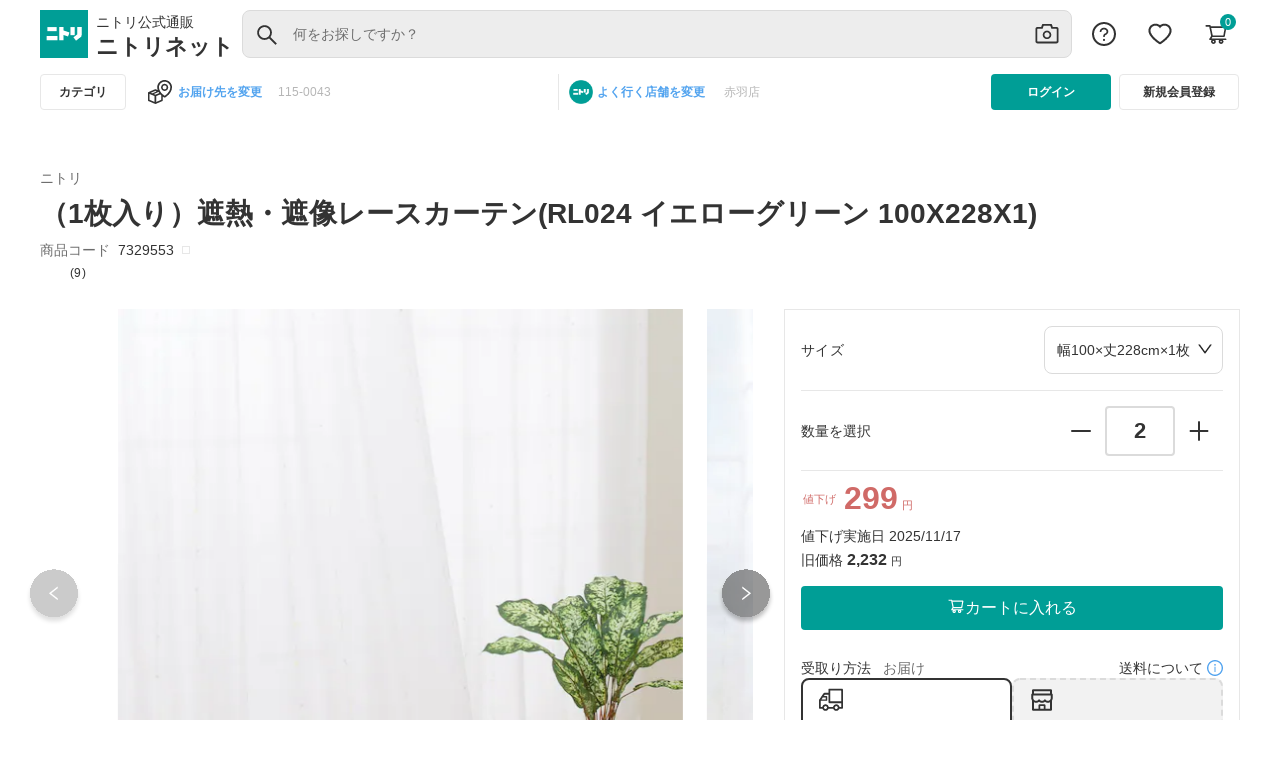

--- FILE ---
content_type: image/svg+xml
request_url: https://www.nitori-net.jp/ec/assets/images/next.svg
body_size: 144
content:
<svg width="56" height="57" viewBox="0 0 56 57" fill="none" xmlns="http://www.w3.org/2000/svg">
<g filter="url(#filter0_d_1477_41378)">
<rect x="4" y="0.830017" width="48" height="48" rx="24" fill="#333333" fill-opacity="0.5" shape-rendering="crispEdges"/>
<path d="M32.5304 24.3804L24.4804 18.0929C24.4593 18.0764 24.434 18.0661 24.4074 18.0632C24.3808 18.0604 24.3539 18.0651 24.3299 18.0769C24.3058 18.0886 24.2856 18.1069 24.2714 18.1297C24.2573 18.1524 24.2499 18.1787 24.25 18.2054V19.5858C24.25 19.6733 24.2911 19.7572 24.3589 19.8108L30.7875 24.8304L24.3589 29.8501C24.2893 29.9036 24.25 29.9876 24.25 30.0751V31.4554C24.25 31.5751 24.3875 31.6411 24.4804 31.5679L32.5304 25.2804C32.5988 25.2271 32.6541 25.1588 32.6922 25.0808C32.7303 25.0028 32.7501 24.9172 32.7501 24.8304C32.7501 24.7437 32.7303 24.658 32.6922 24.5801C32.6541 24.5021 32.5988 24.4338 32.5304 24.3804Z" fill="white"/>
</g>
<defs>
<filter id="filter0_d_1477_41378" x="0" y="0.830017" width="56" height="56" filterUnits="userSpaceOnUse" color-interpolation-filters="sRGB">
<feFlood flood-opacity="0" result="BackgroundImageFix"/>
<feColorMatrix in="SourceAlpha" type="matrix" values="0 0 0 0 0 0 0 0 0 0 0 0 0 0 0 0 0 0 127 0" result="hardAlpha"/>
<feOffset dy="4"/>
<feGaussianBlur stdDeviation="2"/>
<feComposite in2="hardAlpha" operator="out"/>
<feColorMatrix type="matrix" values="0 0 0 0 0 0 0 0 0 0 0 0 0 0 0 0 0 0 0.25 0"/>
<feBlend mode="normal" in2="BackgroundImageFix" result="effect1_dropShadow_1477_41378"/>
<feBlend mode="normal" in="SourceGraphic" in2="effect1_dropShadow_1477_41378" result="shape"/>
</filter>
</defs>
</svg>

--- FILE ---
content_type: image/svg+xml
request_url: https://www.nitori-net.jp/ec/assets/icons/ShoppingCart.svg
body_size: 278
content:
<svg width="19" height="18" viewBox="0 0 19 18" fill="none" xmlns="http://www.w3.org/2000/svg">
<g id="Icons/ShoppingCart">
<path id="Vector" d="M16.7232 12.3381H6.25547L6.78105 11.2676L15.5139 11.2518C15.8092 11.2518 16.0623 11.0408 16.115 10.749L17.3244 3.97969C17.3561 3.80215 17.3086 3.61934 17.1926 3.48047C17.1352 3.41213 17.0637 3.35707 16.983 3.31913C16.9022 3.28119 16.8142 3.26127 16.725 3.26074L5.61562 3.22383L5.5207 2.77734C5.46094 2.49258 5.2043 2.28516 4.9125 2.28516H2.19668C2.03211 2.28516 1.87428 2.35053 1.75791 2.4669C1.64155 2.58327 1.57617 2.7411 1.57617 2.90566C1.57617 3.07023 1.64155 3.22806 1.75791 3.34443C1.87428 3.4608 2.03211 3.52617 2.19668 3.52617H4.40977L4.82461 5.49844L5.8459 10.4432L4.53105 12.5895C4.46277 12.6816 4.42165 12.791 4.41233 12.9054C4.40301 13.0197 4.42587 13.1343 4.47832 13.2363C4.58379 13.4455 4.79648 13.5773 5.03203 13.5773H6.13594C5.9006 13.8899 5.77348 14.2706 5.77383 14.6619C5.77383 15.6568 6.58242 16.4654 7.57734 16.4654C8.57227 16.4654 9.38086 15.6568 9.38086 14.6619C9.38086 14.2699 9.25078 13.8885 9.01875 13.5773H11.8506C11.6152 13.8899 11.4881 14.2706 11.4885 14.6619C11.4885 15.6568 12.2971 16.4654 13.292 16.4654C14.2869 16.4654 15.0955 15.6568 15.0955 14.6619C15.0955 14.2699 14.9654 13.8885 14.7334 13.5773H16.725C17.066 13.5773 17.3455 13.2996 17.3455 12.9568C17.3445 12.7924 17.2785 12.6351 17.1619 12.5192C17.0453 12.4033 16.8876 12.3382 16.7232 12.3381ZM5.87402 4.44727L15.9955 4.48066L15.0041 10.0318L7.05352 10.0459L5.87402 4.44727ZM7.57734 15.2174C7.27148 15.2174 7.02187 14.9678 7.02187 14.6619C7.02187 14.3561 7.27148 14.1064 7.57734 14.1064C7.8832 14.1064 8.13281 14.3561 8.13281 14.6619C8.13281 14.8092 8.07429 14.9505 7.97012 15.0547C7.86595 15.1589 7.72466 15.2174 7.57734 15.2174ZM13.292 15.2174C12.9861 15.2174 12.7365 14.9678 12.7365 14.6619C12.7365 14.3561 12.9861 14.1064 13.292 14.1064C13.5979 14.1064 13.8475 14.3561 13.8475 14.6619C13.8475 14.8092 13.7889 14.9505 13.6848 15.0547C13.5806 15.1589 13.4393 15.2174 13.292 15.2174Z" fill="white"/>
</g>
</svg>


--- FILE ---
content_type: image/svg+xml
request_url: https://www.nitori-net.jp/ec/assets/images/ScanCircle.svg
body_size: 83
content:
<svg width="30" height="31" viewBox="0 0 30 31" fill="none" xmlns="http://www.w3.org/2000/svg">
<path d="M2.84718 10.6387H0.720445C0.553345 10.6387 0.416626 10.502 0.416626 10.3349V3.49897C0.416626 2.07102 1.57114 0.916504 2.99909 0.916504H9.83503C10.0021 0.916504 10.1388 1.05322 10.1388 1.22032V3.34706C10.1388 3.51416 10.0021 3.65088 9.83503 3.65088H3.151V10.3349C3.151 10.502 3.01428 10.6387 2.84718 10.6387Z" fill="#333333"/>
<path d="M26.8489 3.65088H20.1649C19.9978 3.65088 19.8611 3.51416 19.8611 3.34706V1.22032C19.8611 1.05322 19.9978 0.916504 20.1649 0.916504H27.0008C28.4288 0.916504 29.5833 2.07102 29.5833 3.49897V10.3349C29.5833 10.502 29.4466 10.6387 29.2795 10.6387H27.1527C26.9856 10.6387 26.8489 10.502 26.8489 10.3349V3.65088Z" fill="#333333"/>
<path d="M3.151 27.3488H9.83503C10.0021 27.3488 10.1388 27.4855 10.1388 27.6526V29.7794C10.1388 29.9465 10.0021 30.0832 9.83503 30.0832H2.99909C1.57114 30.0832 0.416626 28.9287 0.416626 27.5007V20.6648C0.416626 20.4977 0.553345 20.361 0.720445 20.361H2.84718C3.01428 20.361 3.151 20.4977 3.151 20.6648V27.3488Z" fill="#333333"/>
<path d="M27.1527 20.361H29.2795C29.4466 20.361 29.5833 20.4977 29.5833 20.6648V27.5007C29.5833 28.9287 28.4288 30.0832 27.0008 30.0832H20.1649C19.9978 30.0832 19.8611 29.9465 19.8611 29.7794V27.6526C19.8611 27.4855 19.9978 27.3488 20.1649 27.3488H26.8489V20.6648C26.8489 20.4977 26.9856 20.361 27.1527 20.361Z" fill="#333333"/>
<path fill-rule="evenodd" clip-rule="evenodd" d="M21.6168 15.5045C21.6168 19.1587 18.6545 22.121 15.0003 22.121C11.3461 22.121 8.38381 19.1587 8.38381 15.5045C8.38381 11.8503 11.3461 8.88796 15.0003 8.88796C18.6545 8.88796 21.6168 11.8503 21.6168 15.5045ZM19.1356 15.5045C19.1356 17.7883 17.2842 19.6398 15.0003 19.6398C12.7164 19.6398 10.865 17.7883 10.865 15.5045C10.865 13.2206 12.7164 11.3691 15.0003 11.3691C17.2842 11.3691 19.1356 13.2206 19.1356 15.5045Z" fill="#333333"/>
</svg>


--- FILE ---
content_type: application/javascript
request_url: https://www.nitori-net.jp/ISzRQecc/OMkZ1Ek/BbroYew/Fa/EraDLhzYzuDuJz/CQd7MApEZw/QWtxdgc/RAAsC
body_size: 164208
content:
(function(){if(typeof Array.prototype.entries!=='function'){Object.defineProperty(Array.prototype,'entries',{value:function(){var index=0;const array=this;return {next:function(){if(index<array.length){return {value:[index,array[index++]],done:false};}else{return {done:true};}},[Symbol.iterator]:function(){return this;}};},writable:true,configurable:true});}}());(function(){VY();Ub4();xJ4();var cT=function(){return (cc.sjs_se_global_subkey?cc.sjs_se_global_subkey.push(OX):cc.sjs_se_global_subkey=[OX])&&cc.sjs_se_global_subkey;};var mP=function(AZ){if(AZ==null)return -1;try{var vT=0;for(var cR=0;cR<AZ["length"];cR++){var LR=AZ["charCodeAt"](cR);if(LR<128){vT=vT+LR;}}return vT;}catch(Qj){return -2;}};var KG=function(Y6,q0){return Y6!==q0;};var z0=function(){return mX.apply(this,[cC,arguments]);};var PR=function bR(pX,Pv){'use strict';var SO=bR;switch(pX){case Pc:{var MA;SG.push(Kw);return MA=PM()[lM(XK)](kZ([]),qR,hd),SG.pop(),MA;}break;case wN:{var KJ=Pv[HV];var Tp=Pv[YS];var DM=Pv[R8];SG.push(jw);try{var tM=SG.length;var wT=kZ(kZ(HV));var sM;return sM=DR(Th,[tZ()[zR(nO)](q9,Tv,nF),PM()[lM(lp)].apply(null,[RK,xJ,Qv]),Ip()[nM(BX)](Wj,c9),KJ.call(Tp,DM)]),SG.pop(),sM;}catch(jM){SG.splice(Uj(tM,CX),Infinity,jw);var Gp;return Gp=DR(Th,[tZ()[zR(nO)].apply(null,[q9,dv,nF]),vX()[cj(qA)].call(null,d0,jT),Ip()[nM(BX)].call(null,Wj,c9),jM]),SG.pop(),Gp;}SG.pop();}break;case VC:{var NT=Pv[HV];var J9;SG.push(GZ);return J9=DR(Th,[Ip()[nM(VK)](AM,gv),NT]),SG.pop(),J9;}break;case lC:{return this;}break;case XV:{SG.push(DP);this[vX()[cj(GJ)](FK,Fk)]=kZ(nv);var bM=this[KG(typeof PM()[lM(BT)],XO('',[][[]]))?PM()[lM(Sp)](kZ(CX),nO,zk):PM()[lM(Pj)](tv,bG,wp)][Ew[z9]][Ip()[nM(lp)].call(null,pG,XM)];if(BP(vX()[cj(qA)](d0,X5),bM[tZ()[zR(nO)](q9,sd,kb)]))throw bM[Ip()[nM(BX)](zv,c9)];var JO;return JO=this[D6()[pP(ZM)](J0,sZ,K0,lj,dv)],SG.pop(),JO;}break;case xE:{var H9=Pv[HV];SG.push(lT);var g0=HN[Gw()[XT(nv)].call(null,ZM,gv,BT,OG,kZ([]),VP)](H9);var SK=[];for(var CR in g0)SK[PM()[lM(K0)](ZZ,nv,ZJ)](CR);SK[TX()[qp(jK)](zF,MK)]();var TA;return TA=function tT(){SG.push(KR);for(;SK[PM()[lM(nv)].apply(null,[kZ(kZ([])),q9,VE])];){var kO=SK[kA()[PP(LA)](UR,t9,I9,Pj)]();if(Jj(kO,g0)){var Kj;return tT[Gw()[XT(CX)](kR,Ow,dO,bK,SM,lO)]=kO,tT[vX()[cj(GJ)](FK,IV)]=kZ(Ew[Mw]),SG.pop(),Kj=tT,Kj;}}tT[vX()[cj(GJ)].call(null,FK,IV)]=kZ(nv);var vJ;return SG.pop(),vJ=tT,vJ;},SG.pop(),TA;}break;case Yh:{return this;}break;case GE:{return this;}break;case wh:{var JA=Pv[HV];var VA=Pv[YS];var WT=Pv[R8];return JA[VA]=WT;}break;case wk:{var rO=Pv[HV];var QT=Pv[YS];var GO=Pv[R8];SG.push(Zp);rO[QT]=GO[Gw()[XT(CX)].call(null,kR,dv,Ow,bK,lJ,MR)];SG.pop();}break;}};var XA=function(){OM=["A;,","UOE1v; X5$","\f>A9&K\'","f3\"X1%IU>2\v\x07.`\n","3 V> EL0\x00E","y","R,E5 ]1","o\"h&:o%q\x40rNNCIg[(;;wC","P$)G(\x00","\tf","","rU\tihGVV5*K\tw","W\b1Q59}78\bEw$4_)","T]2B2RN","A#4",":A\'\bE\x40\'C>","*A1"," Wb",";PO","ZG\x07D,","!JY\v","AD#B6","_<","G:3WAv\vU\x3ficERAY/)=9XdK8\']2RZGW<I-T(7","\x00[%f^4R GLL","G+p6+C19\fbK\"","=\x00%zM","","^:.R]\v E2\\)=G;9\v","G\x3f\x3f[=%D",";9EA%\'W>","OH)^5=ZF\n","Z","{AFl","mnA\v","D-P(","q\v2\vm]23\\>","[5)","S-C3-K8\nKW$","\x3f5d)\x00=VM","q","\\\nO1","C\t:[>","}-:O^","YE(1A","2\'I0 A]\f","=#","\vR`{\x07ICE)3SH&","#W\r","\v\x07g","78P^32U","a\\[\rT\x00+\\5 t\'RF$\'Y/\\","9G;#K\'","6\"\fT]8","/7T4:A96\v","C;-*tq#U)6\']L\x07O","x;:F","H","2\'D:","Q9(V2\x07\f^H\r1D-P)=","O]=/U","!\x40\"8CW%%X:,W"," ,\x40L","S7;g\x40\tU","\x00","S5<C\v$\rB_\x3f2","0!"," ^8","+","\'E3$T),AoG=","\x00R+Z9!B","P]","\fD1","v0TF&U*\x00:G","_4(]","](:ZK\rT<]; I1","3\x07\'P]\r","T/:A78P^32U","1U9X:GF","|","(/A>\\.","5)]+=ZF\n"," 8\fA^x>ZS","\"Q/","O|92d)\"","!U/# PL","Z&.XSF72U6=^\rO+9/Z7\x3fXO\x40v Y5%J","F","","T","OT\b0[zfI1#X\t\r5)^/=d\x40\nWIg\x07t\v\bn8fKh\b[vu\x3fT\b)Pz-A02$}i\n()",":G[\r","/].","\x3f B:","mPAE>>F# M\x074\nIB\"^=","/V=:\rM5\'\\7U=RJWI:\x3f6M12EV","7=}H\t","[L","%\x07\x00LT#K\'$O\\","6\vS[1(","VK!FAP4+\\5;Xp^#!Y5U1&]]E","O","-\\,+\\","\v\bEP24Y-\x00\x40J\x00T>9[","\']%\nAK","S>A\x3f","","gjjY_xU","[8","C\nP4",".V]0E*A-Z=!b[\"5","M","M\v1U0X;:G;9;O\\\"4_7;"," #F","6A2","Q7*\\\v\'GF\t","(Q6","4=Z_/\x3fB\v:V.","B\r","1X>","\'Qa","+\x07\x3f","\fP(8G72/O\x40=#B\t \x40]I1","D\vL*+","!NV94",">","I\x07+",",\x40Z","NA\"4E8;",";\\]O\rT.+","X%4V",":A<A#$R","E","W\x40\"","\x3fZNR","\bg","O9\\=;\\55E","8G\'>I^\x3f2I\b=V","C/\x079c[\v\tf0X<\\;%\v","e","<\x40L)E%>A;","1H","&","\'2\f"," PL+E+T.\'A:E\\\"","0",":GH","BM","5\nAD3","jF2H","DQ\t\'T4$&RZ\nW/S9b94Lm4_6,","\x00.\bEw$4_)","Q\x3f G13",":\vmS._.\\\x40\n","$]2Pa\x3f<U G","h","L","\"+x\x40ZN:R(\'K&#\x00b\x00","xg","T/F`","5&\\N\bPt\x003^zB!0N\x00/T>RVG\x00E",":A\n/\\5:TW$","C\n","<\x07VG\x00E","L-","A\x401","\x40\t","+^v\r","\bA\r\fA5<O32","}St"];};var Ov=function(sw,JJ){return sw>JJ;};var lA=function(rT){var Vw=0;for(var v0=0;v0<rT["length"];v0++){Vw=Vw+rT["charCodeAt"](v0);}return Vw;};var LT=function(){return r9.apply(this,[lh,arguments]);};var G0=function(){if(HN["Date"]["now"]&&typeof HN["Date"]["now"]()==='number'){return HN["Math"]["round"](HN["Date"]["now"]()/1000);}else{return HN["Math"]["round"](+new (HN["Date"])()/1000);}};var PG=function(){return r9.apply(this,[Hf,arguments]);};var wK=function(){return r9.apply(this,[FV,arguments]);};var IT=function(){vR=["\x6c\x65\x6e\x67\x74\x68","\x41\x72\x72\x61\x79","\x63\x6f\x6e\x73\x74\x72\x75\x63\x74\x6f\x72","\x6e\x75\x6d\x62\x65\x72"];};var KT=function(kj,JM){return kj^JM;};var Hp=function(){return ["\x6c\x65\x6e\x67\x74\x68","\x41\x72\x72\x61\x79","\x63\x6f\x6e\x73\x74\x72\x75\x63\x74\x6f\x72","\x6e\x75\x6d\x62\x65\x72"];};var hR=function(){return NG.apply(this,[XV,arguments]);};var kK=function VZ(C9,IX){var RR=VZ;do{switch(C9){case gb:{if(Qp(SZ,SX.length)){do{Ip()[SX[SZ]]=kZ(Uj(SZ,TJ))?function(){return l6.apply(this,[rf,arguments]);}:function(){var KA=SX[SZ];return function(GT,TT){var UJ=HA.call(null,GT,TT);Ip()[KA]=function(){return UJ;};return UJ;};}();++SZ;}while(Qp(SZ,SX.length));}C9-=wk;}break;case lh:{tK=[Pj,kR,lP(kR),bv,lP(LA),Mw,lP(X9),xJ,lP(vw),IZ,lP(JT),ZZ,bj,lP(bv),lJ,lP(SM),bj,lP(BT),LO,WJ,XR,lP(TJ),Pj,kR,lP(CX),lP(W9),lP(CX),lP(lp),lP(bZ),rM,ZM,IZ,lP(zw),MK,W9,nv,lP(K0),bj,lP(c0),nv,lP(LA),lP(bj),vw,lP(bv),CX,bj,lP(bj),bj,lP(bK),nv,lJ,CX,SM,lJ,lP(Mw),lP(lJ),TJ,LA,lP(MX),GM,lP(LA),z9,lP(kR),ZM,lP(RK),LA,vw,lP(pA),ZM,Pj,nv,Pj,lP(K0),lP(LA),Mw,lP(LO),vw,Pj,lP(kR),lP(IZ),lP(Pj),TJ,LO,lP(vw),bj,lP(z9),bj,bv,CX,z9,lP(lp),ZZ,W9,lP(Mw),SM,lP(EO),W9,Mw,lP(LA),ZM,lP(lJ),[CX],Pj,lP(K0),SM,lP(lJ),W9,lP(TJ),W9,lP(Ow),EO,XR,lP(lJ),LA,lP(W9),Pj,W9,XR,nv,lP(K0),lP(TJ),lP(K0),lP(xO),RM,lP(bj),CX,bv,lP(SM),lP(CX),vP,hZ,lP(IZ),vw,lP(kT),k0,Mw,lP(W9),bv,lP(Mw),lP(vw),nv,lP(SM),lP(Pj),lP(ZM),TJ,JT,nv,lP(K0),lP(SM),lP(RK),z9,nO,lP(lp),IZ,W9,CX,lP(kR),lP(JR),qA,lP(K0),Mw,CX,lP(Pj),lP(bj),GJ,Pj,lP(SM),Mw,lJ,lP(kR),lP(TJ),z9,lP(bj),LA,lP(K0),lP(LA),TJ,TJ,lP(LO),[TJ],ZM,lP(CX),lP(vp),Dp,lP(kR),Pj,lP(z9),ZM,lP(TJ),lP(ZM),hZ,lP(K0),lP(kR),CX,lP(CX),lP(K0),TJ,Pj,LA,lP(bZ),qA,lP(CX),lP(LO),IZ,lP(kR),lP(lJ),lP(kR),lP(JR),lP(CX),nG,lP(bv),lP(Pj),lP(vw),lP(LO),Dp,lP(bv),Pj,ZM,lP(bj),lP(XR),lp,lP(XR),lP(LA),bj,lP(Pj),CX,z9,[nv],lJ,TJ,kR,lP(LA),ZM,lP(CX),z9,lP(lJ),lP(SM),bj,ZM,lP(kR),lP(TJ),lP(lJ),lP(CX),kR,lP(lJ),lP(k0),Dp,z9,[nv],LO,CX,lP(TJ),lP(bj),nv,W9,lP(lj),GJ,nv,LO,lP(bj),[TJ],lP(TJ),SM,lP(bj),LA,SM,kR,bv,lP(Pj),lP(K0),lP(LA),nO,lP(GM),Mw,XR,lP(lJ),lP(vw),kR,lP(LA),lP(SM),z9,lP(bj),lP(CX),lP(GJ),jK,nv,lP(z9),nO,lP(vP),lj,lP(W9),nv,lP(CX),bj,TJ,LA,lP(JR),nO,[CX],lP(tp),WJ,lP(lJ),lP(LA),Pj,bj,lP(qA),IZ,bj,K0,[nv],lP(CX),K0,CX,lP(Mw),LA,lP(RM),[Pj],lP(XR),ZM,SM,lP(vw),W9,lP(kR),lP(TJ),lP(lJ),W9,lP(W9),bj,lP(TJ),W9,lP(GM),GM,lP(W9),lJ,kR,lP(SM),z9,lP(JT),[Pj],CX,c0,lP(G9),IZ,vp];C9+=x8;}break;case TE:{while(Ov(Op,nv)){if(KG(YG[vR[TJ]],HN[vR[CX]])&&nw(YG,bO[vR[nv]])){if(lw(bO,ww)){AT+=S0(US,[CP]);}return AT;}if(BP(YG[vR[TJ]],HN[vR[CX]])){var A9=YR[bO[YG[nv]][nv]];var NA=VZ(wk,[YG[CX],A9,Rw,XO(CP,SG[Uj(SG.length,CX)]),Op]);AT+=NA;YG=YG[nv];Op-=l6(YY,[NA]);}else if(BP(bO[YG][vR[TJ]],HN[vR[CX]])){var A9=YR[bO[YG][nv]];var NA=VZ.apply(null,[wk,[nv,A9,kZ(kZ({})),XO(CP,SG[Uj(SG.length,CX)]),Op]]);AT+=NA;Op-=l6(YY,[NA]);}else{AT+=S0(US,[CP]);CP+=bO[YG];--Op;};++YG;}C9=NV;}break;case sb:{C9+=BN;if(Qp(zp,kM.length)){do{TX()[kM[zp]]=kZ(Uj(zp,ZM))?function(){return l6.apply(this,[lh,arguments]);}:function(){var GR=kM[zp];return function(pO,RJ){var ZO=fM(pO,RJ);TX()[GR]=function(){return ZO;};return ZO;};}();++zp;}while(Qp(zp,kM.length));}}break;case RE:{var kM=IX[HV];G6(kM[nv]);var zp=nv;C9+=G8;}break;case J4:{C6=[[lP(bj),lP(ZM),TJ],[SM,lP(CX),lP(vw)],[LO,nv,lP(bv)],[HG,lP(LA),CX]];C9=tF;}break;case Ad:{ww=[XR,lP(CX),nv,lP(vw),lP(TJ),z9,lP(W9),ZM,lP(TJ),lP(bj),lP(bj),LO,TJ,lP(vw),lJ,lP(lp),Mw,XR,lP(lJ),CX,SM,lJ,lP(Mw),lP(hZ),EZ,lP(LA),CX,nv,kT,lP(kR),lP(qA),EZ,lP(vw),[CX],cA,lJ,lP(TJ),CX,lP(X9),nA,lP(bj),W9,CX,lP(Pj),lP(K0),lP(xJ),MK,lP(MK),gv,TJ,lP(vw),[CX],h9,lP(RK),LA,vw,lP(pA),lP(vP),kR,lP(bv),CX,Mw,lP(RM),tp,lP(XR),LO,lP(k0),BX,nv,Pj,nv,lP(SM),TJ,lP(ZM),LA,lP(Aj),Wp,lP(TJ),Mw,lP(z9),kR,lP(G9),MK,Mw,nv,lP(W9),lJ,Pj,K0,TJ,K0,Pj,RK,lP(RK),lJ,Pj,lP(BX),k0,K0,[Pj],CX,lP(W9),lP(K0),LA,lJ,lP(XR),lP(nO),c0,vw,lP(LO),TJ,kR,lP(Dp),hZ,bj,lP(kR),SM,kR,lP(vw),lP(LA),Mw,lP(LA),ZM,lP(CX),lP(bj),TJ,TJ,ZM,lP(CX),RK,SM,lP(XR),lJ,XR,lP(gJ),RK,lP(z9),lP(PZ),lp,lp,lP(LA),IZ,lP(LA),lP(BX),nv,bj,XR,lP(CX),ZM,lP(LA),kR,SM,lP(pA),lP(ZM),hZ,lP(vw),TJ,lP(bj),LO,nv,CX,lJ,W9,TJ,lP(jK),JT,lP(WJ),VK,lP(Tv),lp,lP(Pj),[Pj],[nv],CX,CX,CX,CX,CX,CX,CX,CX,CX,CX,CX,CX,SM,[nv],CX,CX,CX,CX,CX,CX,CX,CX,CX,CX,CX,CX,lP(lZ),CX,CX,CX,CX,CX,CX,CX,CX,CX,lP(LO),K0,LO,Pj,nv,lP(qA),jK,lP(z9),vw,ZM,lP(Tv),k0,bv,CX,lP(W9),vw,lP(vw),bj,SM,lP(kR),TJ,lP(CX),ZM,lP(XR),XR,lP(TJ),Pj,lP(CX),K0,lP(LO),lP(CX),lP(Mw),z9,lP(LA),lP(TJ),W9,c0,lP(G9),IZ,lP(CX),lP(Pj),lP(ZM),hZ,lP(RK),LA,lJ,lP(vw),Pj,lP(SM),ZM,lP(LA),K0,lP(lJ),lP(RK),c0,lP(LA),nO,lP(TJ),lP(kR),lP(vw),[Pj],IZ,ZM,lP(LA),lP(LA),IZ,lP(kR),lP(LO),Pj,nv,lP(ZM),lP(lJ),lP(TJ),SM];C9=tF;}break;case nE:{var SX=IX[HV];wO(SX[nv]);var SZ=nv;C9+=w;}break;case V8:{C9+=bC;return [[CX,CX,CX,CX,CX,CX,CX,CX,CX,CX,CX,CX,CX],[K0,lP(K0),LA,lP(LA),bj,lP(z9),lP(PZ)],[],[lP(TJ),CX,XR],[],[],[]];}break;case RF:{return [tp,RK,lP(RK),lP(MK),CB,c0,vw,lP(LO),lP(nG),Nq,kR,lP(xJ),IZ,lP(IZ),dO,vw,Pj,lP(nA),Sp,TJ,lP(W9),W9,lP(SM),lP(RM),EZ,CB,lP(Pj),lJ,lP(K0),lP(LO),bj,CX,lP(Mw),ZM,lP(ZZ),Mw,XR,lP(lJ),[nv],CX,CX,CX,CX,CX,CX,CX,CX,CX,CX,CX,CX,SM,[nv],CX,CX,CX,CX,CX,CX,CX,CX,CX,CX,CX,CX,lP(lZ),CX,CX,CX,CX,CX,CX,CX,CX,CX,lP(bv),lP(K0),Mw,lP(lJ),lP(CX),Pj,TJ,lP(CX),lP(W9),CX,lP(ZM),kR,lP(kR),ZM,lP(IZ),kR,lP(Pj),LO,LA,lP(pA),kR,kR,bv,z9,lP(Mw),lP(IZ),lP(Pj),vw,lP(TJ),LA,TJ,lP(bj),bv,[CX],lP(gJ),kR,lP(SM),[SM],TJ,LA,lP(jK),VK,nv,lP(vw),bj,lP(qA),pA,W9,lP(bj),nv,vw,lP(RK),kR,bv,lP(Pj),lP(TJ),lP(lJ),lP(kR),kR,lP(bZ),W9,SM,lP(W9),ZM,lP(TJ),lP(Pj),bv,vw,lP(Pj),lP(W9),Mw,lP(K0),lP(Mw),z9,lP(bj),lP(K0),[Pj],bv,lP(SM),lP(W9),W9,lP(XR),CX,K0,lP(RK),LA,lP(TJ),bj,lP(LA),TJ,SM,lP(LA),CX,bv,lP(SM),lP(LO),LO,Pj,Pj,lP(SM),lP(RK),z9,Mw,lP(XR),SM,lP(SM),lJ,lP(lJ),vw,ZM,lP(GM),vp,lP(pA),VK,lP(vw),lP(LA),lP(TJ),lP(LO),bj,lP(jK),lp,lP(TJ),vw,ZM,lP(CB),k0,Mw,lP(Mw),vw,vw,lP(bv),Pj,kR,lP(bj),LA,nv,bj,lP(Ow),GJ,lP(XR),lP(CX),K0,lP(bj),lP(K0),Pj,RK,lP(ZM),CX,lP(Mw),Mw,lP(W9),lP(TJ),kR,lP(SM),[SM],nv,bj,lP(LA),IZ,CX,lP(k0),bv,Mw,lP(LA),vw,lP(jK),GM,lP(SM),bj,TJ,lP(TJ),lP(LO),lP(CX),lP(EO),vw,lP(LA),k0,lP(K0),W9,lP(k0),gJ,z9,lP(RK),IZ,kR,bv,lP(Pj),lP(K0),lP(LA),nO,ZM,lP(XR),lP(LA),bj,lP(Pj),lP(TJ),LA,nv,lP(SM),lP(CX),lP(z9),IZ,SM,lP(SM),vw,lP(kR),XR,lP(lJ),lP(IZ),lP(Pj),lP(vp),kR,ZM,Mw,vw,lP(bv),CX,bj,lP(bj),bj,TJ,nv,TJ,LO,nv,[CX],lP(Aj),tW,z9,lP(z9),vw,ZM,lP(CX),lP(SM),lP(ZM),lP(ZM),TJ,lP(pA),lP(Pj),lP(vw),CX,c0,lP(G9),Mw,EO,lP(Pj),nv,kR,CX,z9,lP(bj),lP(ZM),TJ,lP(nO),nO,lJ,TJ,Pj,SM,lP(K0),vw,lP(LO),TJ,kR,kR,lP(WJ),ZZ,vw,lP(SM),bj,lP(XR),lP(LO),W9,lP(XK),CB,lP(z9),RK,lP(z9),lP(IZ),gJ,lP(TJ),SM,lP(bj),LA];}break;case NV:{C9=tF;return AT;}break;case wh:{C9=tF;return [[CX,CX,CX,CX,CX,CX,CX,CX,CX,CX,CX,CX,CX],[lP(bv),lP(SM),SM,Pj,lP(Pj),LA,kR],[],[lP(bj),bv,lP(bv),lP(SM)],[],[],[],[bj,lP(SM),lP(TJ)]];}break;case wk:{var YG=IX[HV];var bO=IX[YS];var UB=IX[R8];var jQ=IX[RF];C9=TE;var Op=IX[rC];if(BP(typeof bO,vR[Pj])){bO=ww;}var AT=XO([],[]);CP=Uj(jQ,SG[Uj(SG.length,CX)]);}break;case RY:{C9+=wb;return [lP(CX),lP(TJ),Pj,lP(LO),Pj,CX,vw,lP(bv),Os,lP(bK),SM,lP(TJ),W9,lP(VK),Tv,lP(vw),lP(bZ),EZ,lP(Pj),CX,lP(LA),bj,TJ,kR,lP(FK),Dp,LO,lP(pA),[CX],lP(kR),Pj,TJ,LA,lP(XK),Dp,lP(kR),nv,CX,vw,TJ,nv,TJ,SM,lP(SM),bj,lP(z9),Mw,[nv],lP(RK),ZM,vw,lP(TJ),W9,lP(jK),HG,lP(CX),ZM,lP(W9),Mw,lP(K0),lP(lJ),lP(kR),IZ,bv,K0,IZ,lP(Pj),nv,lP(bj),vw,ZM,lP(Dp),pA,[CX],lP(XR),LO,XR,lP(CX),nv,lP(vw),lP(TJ),z9,[nv],XR,lP(LA),SM,[SM],lP(Os),U2,lP(Pj),lP(TJ),CX,XR,lP(Os),dO,lP(LO),vw,kR,lP(K0),Pj,bv,lP(VK),Mw,lP(Mw),bv,kR,lJ,lP(SM),lP(K0),lP(ZM),nv,bj,lP(LA),IZ,CX,lP(k0),bv,Mw,lP(LA),vw,lP(JT),HG,lP(CX),lP(lJ),Pj,vw,lP(kR),CX,z9,lP(bj),lP(ZM),TJ,bv,Pj,lP(vw),[SM],lP(Mw),Mw,[nv],bj,lP(LA),RK,gJ,lP(kR),lP(z9),W9,lP(lJ),lP(TJ),W9,lP(RK),RK,lP(W9),SM,lP(SM),lJ,lP(lJ),W9,lP(TJ),SM,nG,lP(Pj),lP(RM),CX,SM,lP(SM),TJ,lP(ZM),Mw,lP(W9),W9,lP(bj),lP(K0),Mw,lP(W9),lP(ZM),hZ,lP(Pj),bv,CX,lP(Sp),JT,lP(SM),lP(LA),z9,[nv],kR,lP(LO),vw,lP(bv),CX,lP(HG),Ow,lP(kR),lP(GJ),GJ,lJ,lP(IZ),bj,lP(JT),bZ,IZ,lP(LO),vw,kR,lP(qA),W9,vw,lP(bv),LA,Pj,lP(CX),K0,CX,lP(CB),k0,Mw,lP(Mw),nv,nO,lP(IZ),lP(Pj),TJ,LO,lP(vw),bj,lP(z9),bj,lP(Mw),hZ,lP(pA),[CX],lP(RK),SM,W9,lP(SM),lP(LA),z9,[nv]];}break;}}while(C9!=tF);};var FL=function(dL){if(dL===undefined||dL==null){return 0;}var Gq=dL["toLowerCase"]()["replace"](/[^0-9]+/gi,'');return Gq["length"];};var Jj=function(bq,mr){return bq in mr;};var cg=function(){return ["oLWD","VB|,","NG7WG","ZAP/\fcD LA\b","\fIR5PB\f","*(0\"1\tK}1IFtmK\v\v\x3f","83\f\"","j 3-0","Y*bU9\x40","VG","\b\nB","B","\x40U:B[\v>","ZDV KBR;","51","Z6Rf\b","LWM-\x00\v\r","Z5\b`]9LZ: 376\f\\sJ7\x07_\x40","\x40","FPE\x40=SK",",&1k[R&","O\f.>2\x00QF","v<,\x3f-\x00NGZ0","[L [","1","!\x07CS8\x40=9>c\tJU*","C","\x076-TfV.F8\x40A3\bG","ZFk*\f\x07Y\x40","w","\t\x07IPW\\,80%!","Z-\x00IPI[\x00","<il\x00d|=:","L7\n\r","Z","5\n8:&","\"G\bnK\"\tvO1k#9VLk\v","g\'\\m^0\f\x40U\'PZ\v\b%  )RQY/>","YB\\%","`S] \n","^^0/HQ,jH","u"," J[9710","\b\n\\C","dbk\'9\"","=Vz\v\"#7u$\\FV5","&3:7","V",".\"*2\x00z^Z.\b",":\x3f\'0\r","7;",">\"","#4-\f-w","\f,&","V^Z"," +\tSW\\72IZ=PC<,","7\x00KsK7\nY\x401","\x40&=","+","P;zK","\b\n[D","\x07X\\1W",")\b","1\v[WY*\f","mF3PC>","IB1W]","sC\"2","Z6Rf","&\t","\t(\"\v!MF]&\x00<EY1VZ","KQ vZ\t*34^FZ0","EZ!\x07^Q","\x07931%P\x40","P]\v","v,X7Jp&uQ^\\i~THorI8[b)C!`B","tUO\fSbmc!O[M&[.^]xI[((4cvU\r\x07sY\\Xd\x3f6:v","\\F;H^\f","/+)aq.> \t2zpx","\\K\t","\'","ND&","`l\x3f71)3!1`\x40Z-IF\vL\x40","/\x00","C\v3\x07)2&*","NYyQK(\"1=","(.7","ZPT*2\rAD;WO\n=991%Z","\x3f3$-KWM\tCW;If\n!31","5,)^\x40Z\n\f","MSF","\r\"#-0F","zq\f)$*2\x00MmL Xk2P\x40","\tHP&\x40]\v","5\bM\x401","^\t$80\x00LF","TWF\'","\v!\"\"","UZ7)Dq:Q\\\v7/1\x00L","\n^U:A]","\b\x3f9.","`!* W\btWQT","o7W","[Q6NG\f<\v9\")\x00OS[0","A$5(","\fKWR","^[0PM\f(/","J\\K*\f","+\x00\'[ZWA\b9/","U\'\\\x402($\"0\nM","F\\(/!\bZ\\K","\x40U\'","7MO\n8)30","QPK3.>zZ","$MA 8;!!","X5KI","FG\vW","$(\"+lF^7","\r_[8SK","\\]\nB","Y1QO3"," 37,\n[","\r68","$Y","y\x00CR=IB",">",";PZ\t9$27,","^","\n\nK[Y*\x07E[:","\x07\x00",">3.+Z","M",">%7","-&","AHW]\'IFVW+53 1P\x40","kO\t,\",6","\f\v;","QM:\x07","Y1SB","M]\\&)Y\x40;UA\v<(%","67P_z5\b",".+I[L*E\x40-FF\t(","\vCZ2L\\","6P\x40&MW L\x40[/067^FV,FIM\'\v","\fOk5AA)\v,%-\"\bO%<$AW2Iq9\t,/","#73",",&3\x00MAV,","CU0L\x40","\x40d","\x40B\v#\"1\tS{[",">DX>\x00,4/!","\x3f97+FBZ","1!JQZ","\x40Z7","d&JC\b\v","[Q\'\rHp","\\Q\"I","$I[\x00>","\'\nS^Z .\rMP8\x40]\v(\x07*8\"(","BD!Qz\v\v"];};var LH=function Z1(Mz,SH){'use strict';var Mx=Z1;switch(Mz){case Kf:{SG.push(C7);var j3=tZ()[zR(XR)](jB,XM,HU);var Rl=kZ(YS);try{var Q7=SG.length;var Jg=kZ({});var Hn=nv;try{var VL=HN[Ip()[nM(tv)].apply(null,[Df,Aj])][TX()[qp(nv)].call(null,Tf,R2)][PM()[lM(jK)].apply(null,[t9,cA,MH])];HN[Gw()[XT(nv)](ZM,kT,MX,OG,vw,g7)][KG(typeof D7()[TB(nv)],XO(tZ()[zR(CX)](nO,tp,mN),[][[]]))?D7()[TB(nv)].call(null,kZ(kZ({})),ZM,GM,vn,br):D7()[TB(lJ)].call(null,JT,Z2,jK,Lr,wq)](VL)[KG(typeof PM()[lM(GM)],XO('',[][[]]))?PM()[lM(jK)](Rw,cA,MH):PM()[lM(Pj)].apply(null,[kZ(kZ(nv)),Gr,nl])]();}catch(hq){SG.splice(Uj(Q7,CX),Infinity,C7);if(hq[Ip()[nM(ps)](E1,gU)]&&BP(typeof hq[Ip()[nM(ps)](E1,gU)],BP(typeof Ip()[nM(LA)],XO('',[][[]]))?Ip()[nM(TJ)](lU,gx):Ip()[nM(z9)].apply(null,[rh,d0]))){hq[KG(typeof Ip()[nM(CX)],'undefined')?Ip()[nM(ps)].apply(null,[E1,gU]):Ip()[nM(TJ)](In,C7)][PM()[lM(RK)].call(null,hZ,GM,XN)](TX()[qp(lq)].apply(null,[rU,pg]))[BP(typeof vX()[cj(rM)],XO([],[][[]]))?vX()[cj(vw)].call(null,DU,qQ):vX()[cj(Dp)](tL,s4)](function(Vx){SG.push(KL);if(Vx[Ip()[nM(h9)].apply(null,[zb,Mw])](Ip()[nM(lq)].call(null,DV,fl))){Rl=kZ(kZ({}));}if(Vx[Ip()[nM(h9)].apply(null,[zb,Mw])](Gw()[XT(k0)].apply(null,[GJ,bK,kZ(kZ(CX)),kR,Kn,ZN]))){Hn++;}SG.pop();});}}j3=BP(Hn,K0)||Rl?BP(typeof vX()[cj(LA)],XO([],[][[]]))?vX()[cj(vw)](qW,f2):vX()[cj(kR)].call(null,wQ,W8):vX()[cj(CX)](ZZ,fH);}catch(pQ){SG.splice(Uj(Q7,CX),Infinity,C7);j3=TX()[qp(hZ)](W5,IZ);}var K2;return SG.pop(),K2=j3,K2;}break;case K8:{SG.push(Wl);var OU=BP(typeof vX()[cj(BX)],XO('',[][[]]))?vX()[cj(vw)](W1,Ow):vX()[cj(Eq)](t9,z5);try{var I1=SG.length;var GU=kZ([]);OU=KG(typeof HN[PM()[lM(nW)].call(null,kZ({}),lZ,nN)],TX()[qp(bj)].apply(null,[sJ,U2]))?vX()[cj(kR)](wQ,Lp):vX()[cj(CX)].apply(null,[ZZ,KB]);}catch(NQ){SG.splice(Uj(I1,CX),Infinity,Wl);OU=TX()[qp(hZ)](rj,IZ);}var hQ;return SG.pop(),hQ=OU,hQ;}break;case YS:{SG.push(vr);var WL=vX()[cj(Eq)](t9,KX);try{var QH=SG.length;var Cs=kZ({});WL=HN[TX()[qp(t9)](zX,SM)][TX()[qp(nv)].call(null,EK,R2)][TX()[qp(pA)](H,tU)](PM()[lM(ZU)](kZ(kZ(CX)),lL,Ez))?vX()[cj(kR)](wQ,MM):vX()[cj(CX)].apply(null,[ZZ,MU]);}catch(Dq){SG.splice(Uj(QH,CX),Infinity,vr);WL=TX()[qp(hZ)](s6,IZ);}var XQ;return SG.pop(),XQ=WL,XQ;}break;case Hf:{SG.push(Kx);var Wg=vX()[cj(Eq)](t9,t3);try{var js=SG.length;var Z7=kZ(YS);Wg=KG(typeof HN[TX()[qp(q9)](WP,Hs)],BP(typeof TX()[qp(rM)],'undefined')?TX()[qp(ZM)](C7,GZ):TX()[qp(bj)](Zg,U2))?vX()[cj(kR)].apply(null,[wQ,KH]):vX()[cj(CX)](ZZ,Uq);}catch(Y1){SG.splice(Uj(js,CX),Infinity,Kx);Wg=TX()[qp(hZ)].call(null,SQ,IZ);}var nn;return SG.pop(),nn=Wg,nn;}break;case gk:{SG.push(Nq);var Pz=Jj(vX()[cj(dv)].apply(null,[kg,qW]),HN[tZ()[zR(kR)](UR,cA,Pq)])||Ov(HN[Ip()[nM(kT)](q7,Dr)][tZ()[zR(MB)](fW,GM,Kl)],nv)||Ov(HN[KG(typeof Ip()[nM(tp)],'undefined')?Ip()[nM(kT)](q7,Dr):Ip()[nM(TJ)](En,rB)][Ip()[nM(q9)](FW,rB)],nv);var ZQ=HN[tZ()[zR(kR)](UR,kZ(kZ(CX)),Pq)][PM()[lM(qR)](kZ(kZ(CX)),EQ,G2)](BP(typeof tZ()[zR(Sp)],XO([],[][[]]))?tZ()[zR(LA)].apply(null,[BK,rM,qU]):tZ()[zR(Ng)](BX,pU,DH))[Ip()[nM(pU)](P7,TJ)];var TU=HN[KG(typeof tZ()[zR(K0)],XO('',[][[]]))?tZ()[zR(kR)](UR,kZ(kZ(nv)),Pq):tZ()[zR(LA)].call(null,b1,kZ(CX),xq)][PM()[lM(qR)](kZ(CX),EQ,G2)](TX()[qp(pU)](m3,nW))[Ip()[nM(pU)].call(null,P7,TJ)];var Aq=HN[tZ()[zR(kR)](UR,d0,Pq)][PM()[lM(qR)](dO,EQ,G2)](Ip()[nM(LK)](Jn,lj))[Ip()[nM(pU)](P7,TJ)];var cQ;return cQ=tZ()[zR(CX)].apply(null,[nO,bj,Ls])[vX()[cj(hZ)](BX,Iz)](Pz?vX()[cj(kR)](wQ,gs):vX()[cj(CX)].apply(null,[ZZ,tL]),vX()[cj(nG)].apply(null,[SM,cW]))[vX()[cj(hZ)](BX,Iz)](ZQ?vX()[cj(kR)].apply(null,[wQ,gs]):vX()[cj(CX)](ZZ,tL),vX()[cj(nG)](SM,cW))[vX()[cj(hZ)](BX,Iz)](TU?BP(typeof vX()[cj(W9)],XO('',[][[]]))?vX()[cj(vw)](mK,g1):vX()[cj(kR)].apply(null,[wQ,gs]):BP(typeof vX()[cj(BX)],'undefined')?vX()[cj(vw)].apply(null,[z9,I3]):vX()[cj(CX)](ZZ,tL),vX()[cj(nG)](SM,cW))[KG(typeof vX()[cj(LO)],XO([],[][[]]))?vX()[cj(hZ)](BX,Iz):vX()[cj(vw)].apply(null,[Zl,Hr])](Aq?vX()[cj(kR)].call(null,wQ,gs):vX()[cj(CX)](ZZ,tL)),SG.pop(),cQ;}break;case lC:{SG.push(EH);try{var tH=SG.length;var Lq=kZ(kZ(HV));var wn=nv;var P3=HN[Gw()[XT(nv)](ZM,Ng,Wp,OG,bv,A7)][D7()[TB(pA)](kZ(CX),nO,lq,Kr,LA)](HN[PM()[lM(bj)].apply(null,[GM,tL,xR])],TX()[qp(gv)](YM,tQ));if(P3){wn++;if(P3[Gw()[XT(CX)].apply(null,[kR,ps,kZ([]),bK,nG,bB])]){P3=P3[Gw()[XT(CX)].call(null,kR,t9,bK,bK,kZ(kZ(nv)),bB)];wn+=XO(fx(P3[PM()[lM(nv)](lq,q9,dp)]&&BP(P3[PM()[lM(nv)].apply(null,[Dp,q9,dp])],CX),CX),fx(P3[Ip()[nM(tp)](L6,XH)]&&BP(P3[Ip()[nM(tp)](L6,XH)],KG(typeof TX()[qp(ZZ)],XO([],[][[]]))?TX()[qp(gv)](YM,tQ):TX()[qp(ZM)](l2,gr)),TJ));}}var SB;return SB=wn[PM()[lM(jK)](JR,cA,q3)](),SG.pop(),SB;}catch(M2){SG.splice(Uj(tH,CX),Infinity,EH);var f7;return f7=BP(typeof vX()[cj(bZ)],'undefined')?vX()[cj(vw)](h9,QB):vX()[cj(Eq)].apply(null,[t9,Yv]),SG.pop(),f7;}SG.pop();}break;case wk:{var pn=SH[HV];SG.push(DH);var Cl;return Cl=HN[BP(typeof Gw()[XT(pA)],XO(tZ()[zR(CX)].call(null,nO,ZM,IV),[][[]]))?Gw()[XT(TJ)].call(null,p2,lp,CB,V1,Dp,Fg):Gw()[XT(nv)](ZM,rM,xJ,OG,LA,Xs)][D7()[TB(pA)](CX,nO,vP,J2,LA)](HN[BP(typeof Ip()[nM(JR)],'undefined')?Ip()[nM(TJ)].apply(null,[Ur,gq]):Ip()[nM(kT)].apply(null,[cp,Dr])][KG(typeof tZ()[zR(lj)],XO('',[][[]]))?tZ()[zR(Tv)].call(null,FK,jK,YQ):tZ()[zR(LA)].call(null,jW,ZZ,BT)],pn),SG.pop(),Cl;}break;case J4:{SG.push(CX);var bs=function(pn){return Z1.apply(this,[wk,arguments]);};var ks=[TX()[qp(rM)].apply(null,[s7,Tr]),vX()[cj(tv)].call(null,ZU,GB)];var lr=ks[PM()[lM(F3)](LO,gU,El)](function(GH){SG.push(LB);var sl=bs(GH);if(kZ(kZ(sl))&&kZ(kZ(sl[vX()[cj(XR)](j2,PL)]))&&kZ(kZ(sl[vX()[cj(XR)].apply(null,[j2,PL])][PM()[lM(jK)].call(null,JT,cA,W7)]))){sl=sl[vX()[cj(XR)](j2,PL)][PM()[lM(jK)].call(null,bv,cA,W7)]();var k7=XO(BP(sl[BP(typeof CU()[W3(LO)],'undefined')?CU()[W3(SM)](AU,bK,GJ,xs,zs):CU()[W3(hZ)].apply(null,[nG,qA,Eq,Fz,SM])](PM()[lM(EQ)].apply(null,[hZ,H2,b6])),lP(CX)),fx(HN[Ip()[nM(gL)].call(null,fZ,lZ)](Ov(sl[CU()[W3(hZ)].apply(null,[nG,bj,kZ(kZ(nv)),Fz,SM])](TX()[qp(GM)].apply(null,[RX,UW])),lP(cc[TX()[qp(XK)].call(null,Hw,GW)]()))),cc[TX()[qp(XK)].call(null,Hw,GW)]()));var NH;return SG.pop(),NH=k7,NH;}else{var Fx;return Fx=vX()[cj(Eq)](t9,p0),SG.pop(),Fx;}SG.pop();});var Ax;return Ax=lr[KG(typeof tZ()[zR(nv)],XO('',[][[]]))?tZ()[zR(W9)](ZM,lq,wl):tZ()[zR(LA)](g7,kZ(CX),GQ)](tZ()[zR(CX)].call(null,nO,kZ(kZ({})),Hx)),SG.pop(),Ax;}break;case Pc:{SG.push(BU);throw new (HN[Ip()[nM(hZ)](Rq,fB)])(KG(typeof PM()[lM(K0)],XO('',[][[]]))?PM()[lM(Jq)](Wp,xx,IW):PM()[lM(Pj)](Ng,l1,j7));}break;case cC:{var SU=SH[HV];var jH=SH[YS];SG.push(mK);if(lw(jH,null)||Ov(jH,SU[PM()[lM(nv)].apply(null,[kZ(CX),q9,HK])]))jH=SU[PM()[lM(nv)](Sp,q9,HK)];for(var C3=Ew[z9],G3=new (HN[BP(typeof TX()[qp(sd)],XO([],[][[]]))?TX()[qp(ZM)](DP,vz):TX()[qp(bv)].apply(null,[A3,dv])])(jH);Qp(C3,jH);C3++)G3[C3]=SU[C3];var Zq;return SG.pop(),Zq=G3,Zq;}break;}};var cz=function(L7){return ~L7;};var Qx=function(){if(HN["Date"]["now"]&&typeof HN["Date"]["now"]()==='number'){return HN["Date"]["now"]();}else{return +new (HN["Date"])();}};var I7=function(tx){if(tx===undefined||tx==null){return 0;}var Ul=tx["toLowerCase"]()["replace"](/[^a-z]+/gi,'');return Ul["length"];};var Uj=function(Hg,cl){return Hg-cl;};var Vr=function(AL){try{if(AL!=null&&!HN["isNaN"](AL)){var XB=HN["parseFloat"](AL);if(!HN["isNaN"](XB)){return XB["toFixed"](2);}}}catch(On){}return -1;};var k2=function(){hg=["\x6c\x65\x6e\x67\x74\x68","\x41\x72\x72\x61\x79","\x63\x6f\x6e\x73\x74\x72\x75\x63\x74\x6f\x72","\x6e\x75\x6d\x62\x65\x72"];};var Js=function(){return ["\x6c\x65\x6e\x67\x74\x68","\x41\x72\x72\x61\x79","\x63\x6f\x6e\x73\x74\x72\x75\x63\x74\x6f\x72","\x6e\x75\x6d\x62\x65\x72"];};var HN;var EB=function Ag(JQ,sr){'use strict';var c7=Ag;switch(JQ){case FV:{var cU=sr[HV];SG.push(J0);var Az;return Az=cU&&lw(vX()[cj(LO)].apply(null,[EZ,DP]),typeof HN[Ip()[nM(bj)](Rz,GM)])&&BP(cU[PM()[lM(kR)](jK,gL,Ug)],HN[BP(typeof Ip()[nM(vw)],'undefined')?Ip()[nM(TJ)].call(null,vB,xs):Ip()[nM(bj)](Rz,GM)])&&KG(cU,HN[Ip()[nM(bj)].call(null,Rz,GM)][TX()[qp(nv)](PB,R2)])?D6()[pP(Pj)].call(null,n1,R3,ZM,c0,rM):typeof cU,SG.pop(),Az;}break;case OC:{var xL=sr[HV];return typeof xL;}break;case lh:{var s3=sr[HV];var QL=sr[YS];var A2=sr[R8];SG.push(BQ);s3[QL]=A2[Gw()[XT(CX)].call(null,kR,jK,kZ([]),bK,vw,Bg)];SG.pop();}break;case kd:{var IU=sr[HV];var zr=sr[YS];var ss=sr[R8];return IU[zr]=ss;}break;case nE:{var X7=sr[HV];var OQ=sr[YS];var Ex=sr[R8];SG.push(Is);try{var rg=SG.length;var v7=kZ({});var F2;return F2=DR(Th,[tZ()[zR(nO)](q9,WJ,V0),PM()[lM(lp)].call(null,gv,xJ,AH),Ip()[nM(BX)](rW,c9),X7.call(OQ,Ex)]),SG.pop(),F2;}catch(hz){SG.splice(Uj(rg,CX),Infinity,Is);var Zs;return Zs=DR(Th,[KG(typeof tZ()[zR(bj)],'undefined')?tZ()[zR(nO)](q9,zw,V0):tZ()[zR(LA)](GZ,lj,MU),vX()[cj(qA)].call(null,d0,Zz),BP(typeof Ip()[nM(z3)],XO('',[][[]]))?Ip()[nM(TJ)](nW,YB):Ip()[nM(BX)](rW,c9),hz]),SG.pop(),Zs;}SG.pop();}break;case cC:{return this;}break;case sh:{var B7=sr[HV];SG.push(L1);var sK;return sK=DR(Th,[KG(typeof Ip()[nM(RK)],XO([],[][[]]))?Ip()[nM(VK)].call(null,vZ,gv):Ip()[nM(TJ)].apply(null,[E7,El]),B7]),SG.pop(),sK;}break;case GE:{return this;}break;case XV:{return this;}break;case rf:{SG.push(Mq);var Nn;return Nn=KG(typeof PM()[lM(jK)],'undefined')?PM()[lM(XK)].call(null,RM,qR,tj):PM()[lM(Pj)](BX,cL,xH),SG.pop(),Nn;}break;}};var ln=function(Nz){return HN["Math"]["floor"](HN["Math"]["random"]()*Nz["length"]);};var kZ=function(qs){return !qs;};var DQ=function vs(tq,bx){'use strict';var dQ=vs;switch(tq){case jd:{var w7=bx[HV];SG.push(Ql);var N1=HN[Gw()[XT(nv)].apply(null,[ZM,lZ,Eq,OG,bZ,Y3])](w7);var vH=[];for(var HW in N1)vH[PM()[lM(K0)](WJ,nv,jn)](HW);vH[TX()[qp(jK)](mJ,MK)]();var Xq;return Xq=function Oz(){SG.push(Xz);for(;vH[PM()[lM(nv)](bv,q9,Jf)];){var Ol=vH[kA()[PP(LA)](UR,W9,Zg,Pj)]();if(Jj(Ol,N1)){var NL;return Oz[Gw()[XT(CX)](kR,JT,GJ,bK,SM,j7)]=Ol,Oz[vX()[cj(GJ)](FK,LZ)]=kZ(CX),SG.pop(),NL=Oz,NL;}}Oz[vX()[cj(GJ)].apply(null,[FK,LZ])]=kZ(nv);var kQ;return SG.pop(),kQ=Oz,kQ;},SG.pop(),Xq;}break;case t4:{SG.push(Ls);this[BP(typeof vX()[cj(qA)],XO('',[][[]]))?vX()[cj(vw)](zW,En):vX()[cj(GJ)].call(null,FK,Qw)]=kZ(nv);var jx=this[PM()[lM(Sp)](kZ(nv),nO,S9)][nv][Ip()[nM(lp)](Cq,XM)];if(BP(vX()[cj(qA)].call(null,d0,z2),jx[tZ()[zR(nO)].apply(null,[q9,G9,d5])]))throw jx[Ip()[nM(BX)].call(null,tB,c9)];var S3;return S3=this[D6()[pP(ZM)](J0,Vz,K0,lj,XM)],SG.pop(),S3;}break;case Yh:{var qH=bx[HV];SG.push(SM);var W2;return W2=qH&&lw(BP(typeof vX()[cj(GJ)],XO([],[][[]]))?vX()[cj(vw)].call(null,wH,HU):vX()[cj(LO)].call(null,EZ,gH),typeof HN[Ip()[nM(bj)].apply(null,[z9,GM])])&&BP(qH[BP(typeof PM()[lM(Mq)],XO([],[][[]]))?PM()[lM(Pj)](tW,lx,r1):PM()[lM(kR)].apply(null,[lq,gL,DW])],HN[Ip()[nM(bj)].apply(null,[z9,GM])])&&KG(qH,HN[Ip()[nM(bj)](z9,GM)][KG(typeof TX()[qp(Wp)],'undefined')?TX()[qp(nv)].call(null,N7,R2):TX()[qp(ZM)].apply(null,[EZ,U7])])?BP(typeof D6()[pP(qA)],'undefined')?D6()[pP(XR)](U3,mx,EW,kT,IZ):D6()[pP(Pj)].call(null,n1,UR,ZM,FK,LA):typeof qH,SG.pop(),W2;}break;case Sf:{var rx=bx[HV];return typeof rx;}break;case VC:{var Sl=bx[HV];var qB=bx[YS];var hn=bx[R8];SG.push(rr);Sl[qB]=hn[Gw()[XT(CX)].apply(null,[kR,sd,kZ(kZ(CX)),bK,Mw,zB])];SG.pop();}break;case wN:{var FQ=bx[HV];var Jl=bx[YS];var Pg=bx[R8];return FQ[Jl]=Pg;}break;case lC:{var kn=bx[HV];var Nr=bx[YS];var m7=bx[R8];SG.push(FH);try{var Xx=SG.length;var Mn=kZ([]);var lQ;return lQ=DR(Th,[tZ()[zR(nO)](q9,ps,EH),PM()[lM(lp)](K0,xJ,Uq),Ip()[nM(BX)](c9,c9),kn.call(Nr,m7)]),SG.pop(),lQ;}catch(kr){SG.splice(Uj(Xx,CX),Infinity,FH);var nQ;return nQ=DR(Th,[tZ()[zR(nO)](q9,dO,EH),vX()[cj(qA)].apply(null,[d0,Dg]),Ip()[nM(BX)](c9,c9),kr]),SG.pop(),nQ;}SG.pop();}break;case wh:{return this;}break;case xE:{var wz=bx[HV];SG.push(ZZ);var rs;return rs=DR(Th,[Ip()[nM(VK)](dz,gv),wz]),SG.pop(),rs;}break;case Rh:{return this;}break;}};var NW=function(){return kK.apply(this,[RE,arguments]);};var xK=function(Jr,KU){return Jr*KU;};var D2=function RH(fs,x7){'use strict';var CQ=RH;switch(fs){case Vt:{var LU=x7[HV];SG.push(N7);if(HN[TX()[qp(bv)](qn,dv)][Ip()[nM(XM)](Ez,F3)](LU)){var V7;return SG.pop(),V7=LU,V7;}SG.pop();}break;case RY:{var S1=x7[HV];var U1;SG.push(Ts);return U1=HN[Gw()[XT(nv)].call(null,ZM,Ng,h9,OG,pA,XJ)][TX()[qp(CB)](Jp,Sp)](S1)[PM()[lM(F3)](vP,gU,gO)](function(ds){return S1[ds];})[nv],SG.pop(),U1;}break;case BN:{var kW=x7[HV];SG.push(nl);var pz=kW[BP(typeof PM()[lM(lJ)],XO([],[][[]]))?PM()[lM(Pj)](GJ,QW,ng):PM()[lM(F3)].call(null,kZ(kZ(nv)),gU,Fv)](function(S1){return RH.apply(this,[RY,arguments]);});var Vl;return Vl=pz[tZ()[zR(W9)](ZM,lj,UG)](BP(typeof vX()[cj(pA)],XO([],[][[]]))?vX()[cj(vw)](Ar,H7):vX()[cj(nG)](SM,Ij)),SG.pop(),Vl;}break;case mS:{SG.push(UQ);try{var MW=SG.length;var lg=kZ([]);var B1=XO(XO(XO(XO(XO(XO(XO(XO(XO(XO(XO(XO(XO(XO(XO(XO(XO(XO(XO(XO(XO(XO(XO(XO(HN[Ip()[nM(gL)](dP,lZ)](HN[BP(typeof Ip()[nM(PZ)],XO([],[][[]]))?Ip()[nM(TJ)](Gg,Fn):Ip()[nM(kT)](Gv,Dr)][tZ()[zR(tL)].call(null,z3,MB,jG)]),fx(HN[Ip()[nM(gL)].call(null,dP,lZ)](HN[Ip()[nM(kT)](Gv,Dr)][BP(typeof vX()[cj(c9)],'undefined')?vX()[cj(vw)].call(null,d7,Il):vX()[cj(fW)].call(null,LA,AR)]),CX)),fx(HN[BP(typeof Ip()[nM(LO)],'undefined')?Ip()[nM(TJ)](GL,T1):Ip()[nM(gL)].apply(null,[dP,lZ])](HN[Ip()[nM(kT)](Gv,Dr)][tZ()[zR(q1)](nA,xn,Jn)]),TJ)),fx(HN[Ip()[nM(gL)](dP,lZ)](HN[Ip()[nM(kT)](Gv,Dr)][BP(typeof PM()[lM(TJ)],'undefined')?PM()[lM(Pj)](vw,AB,Rw):PM()[lM(tU)].call(null,Eq,YB,ZB)]),Pj)),fx(HN[Ip()[nM(gL)](dP,lZ)](HN[Ip()[nM(lJ)].apply(null,[Y9,tW])][Ip()[nM(zU)](gl,tv)]),K0)),fx(HN[Ip()[nM(gL)].apply(null,[dP,lZ])](HN[KG(typeof Ip()[nM(j1)],XO('',[][[]]))?Ip()[nM(kT)](Gv,Dr):Ip()[nM(TJ)](z7,Gl)][BP(typeof Gw()[XT(c0)],XO([],[][[]]))?Gw()[XT(TJ)].apply(null,[RK,SM,rM,gJ,tW,Ix]):Gw()[XT(JR)](LA,Ng,bv,tU,kZ(kZ([])),tr)]),kR)),fx(HN[KG(typeof Ip()[nM(qU)],'undefined')?Ip()[nM(gL)](dP,lZ):Ip()[nM(TJ)].call(null,Yq,z2)](HN[Ip()[nM(kT)](Gv,Dr)][TX()[qp(IW)](W6,dO)]),ZM)),fx(HN[Ip()[nM(gL)](dP,lZ)](HN[Ip()[nM(kT)](Gv,Dr)][PM()[lM(d0)](RK,ZM,lv)]),SM)),fx(HN[Ip()[nM(gL)](dP,lZ)](HN[BP(typeof Ip()[nM(gJ)],'undefined')?Ip()[nM(TJ)].call(null,Jz,Zr):Ip()[nM(kT)](Gv,Dr)][Gw()[XT(z9)].call(null,XR,c0,qU,H3,kZ({}),kH)]),lJ)),fx(HN[Ip()[nM(gL)].call(null,dP,lZ)](HN[Ip()[nM(kT)](Gv,Dr)][Gw()[XT(GM)].apply(null,[vw,Ng,zw,tW,EO,kH])]),vw)),fx(HN[Ip()[nM(gL)].call(null,dP,lZ)](HN[Ip()[nM(kT)](Gv,Dr)][Ip()[nM(Tr)].call(null,Ll,qA)]),bv)),fx(HN[Ip()[nM(gL)].call(null,dP,lZ)](HN[Ip()[nM(kT)](Gv,Dr)][PM()[lM(Ml)].call(null,Ow,CX,zc)]),Ew[jK])),fx(HN[Ip()[nM(gL)](dP,lZ)](HN[Ip()[nM(kT)].apply(null,[Gv,Dr])][KG(typeof Gw()[XT(GJ)],XO(tZ()[zR(CX)](nO,ZZ,Vb),[][[]]))?Gw()[XT(HG)](RK,vw,IZ,xW,kZ([]),kH):Gw()[XT(TJ)].call(null,Bn,lJ,dv,TQ,Kn,Yz)]),XR)),fx(HN[Ip()[nM(gL)](dP,lZ)](HN[Ip()[nM(kT)](Gv,Dr)][PM()[lM(nB)](k0,JR,q4)]),bj)),fx(HN[Ip()[nM(gL)].apply(null,[dP,lZ])](HN[Ip()[nM(kT)](Gv,Dr)][tZ()[zR(Ux)].call(null,jK,Ow,r2)]),LO)),fx(HN[KG(typeof Ip()[nM(XR)],'undefined')?Ip()[nM(gL)](dP,lZ):Ip()[nM(TJ)](R1,Rz)](HN[Ip()[nM(kT)].call(null,Gv,Dr)][TX()[qp(Ux)](dK,MB)]),Ew[XK])),fx(HN[Ip()[nM(gL)](dP,lZ)](HN[Ip()[nM(kT)](Gv,Dr)][BP(typeof vX()[cj(fL)],'undefined')?vX()[cj(vw)].call(null,M3,O1):vX()[cj(tL)](BT,xv)]),pA)),fx(HN[Ip()[nM(gL)](dP,lZ)](HN[BP(typeof Ip()[nM(c9)],XO('',[][[]]))?Ip()[nM(TJ)].call(null,rq,nH):Ip()[nM(kT)](Gv,Dr)][PM()[lM(SW)].call(null,q9,nA,JG)]),z9)),fx(HN[Ip()[nM(gL)](dP,lZ)](HN[Ip()[nM(kT)].apply(null,[Gv,Dr])][vX()[cj(R2)](Ux,Fk)]),IZ)),fx(HN[KG(typeof Ip()[nM(Mr)],'undefined')?Ip()[nM(gL)](dP,lZ):Ip()[nM(TJ)](pB,v3)](HN[KG(typeof Ip()[nM(lj)],XO([],[][[]]))?Ip()[nM(kT)](Gv,Dr):Ip()[nM(TJ)](RL,mL)][Ip()[nM(JT)].apply(null,[I0,lp])]),Mw)),fx(HN[BP(typeof Ip()[nM(j2)],XO([],[][[]]))?Ip()[nM(TJ)].call(null,sn,MU):Ip()[nM(gL)].call(null,dP,lZ)](HN[Ip()[nM(kT)](Gv,Dr)][KG(typeof PM()[lM(fW)],XO('',[][[]]))?PM()[lM(YB)].apply(null,[kZ(nv),Rw,wX]):PM()[lM(Pj)].call(null,ZM,Rn,kl)]),hZ)),fx(HN[BP(typeof Ip()[nM(nr)],'undefined')?Ip()[nM(TJ)](WQ,zq):Ip()[nM(gL)].apply(null,[dP,lZ])](HN[Ip()[nM(kT)].apply(null,[Gv,Dr])][TX()[qp(fW)](vQ,qR)]),RK)),fx(HN[KG(typeof Ip()[nM(bK)],XO([],[][[]]))?Ip()[nM(gL)](dP,lZ):Ip()[nM(TJ)](GJ,sL)](HN[BP(typeof Ip()[nM(k0)],XO('',[][[]]))?Ip()[nM(TJ)].apply(null,[Q3,Vq]):Ip()[nM(kT)](Gv,Dr)][TX()[qp(tL)](L1,h9)]),gJ)),fx(HN[Ip()[nM(gL)](dP,lZ)](HN[kA()[PP(CX)](pA,sd,Og,ZM)][Ip()[nM(SM)].call(null,wv,HG)]),tp)),fx(HN[Ip()[nM(gL)](dP,lZ)](HN[Ip()[nM(lJ)](Y9,tW)][Ip()[nM(dr)](gN,hZ)]),Ew[lj]));var Sz;return SG.pop(),Sz=B1,Sz;}catch(w3){SG.splice(Uj(MW,CX),Infinity,UQ);var Ps;return SG.pop(),Ps=nv,Ps;}SG.pop();}break;case bc:{SG.push(k0);var IQ=HN[BP(typeof tZ()[zR(dO)],XO([],[][[]]))?tZ()[zR(LA)](Pl,EO,EU):tZ()[zR(kR)].apply(null,[UR,qA,hx])][CU()[W3(ZZ)](Or,xn,lZ,pg,pA)]?CX:nv;var BB=HN[tZ()[zR(kR)].call(null,UR,U2,hx)][BP(typeof Ip()[nM(EZ)],XO([],[][[]]))?Ip()[nM(TJ)](wr,gB):Ip()[nM(BU)](gn,jB)]?CX:nv;var LQ=HN[tZ()[zR(kR)].apply(null,[UR,kZ(kZ(nv)),hx])][TX()[qp(xs)].apply(null,[kL,gJ])]?CX:nv;var ml=HN[tZ()[zR(kR)](UR,kZ([]),hx)][KG(typeof Ip()[nM(tp)],XO('',[][[]]))?Ip()[nM(Pr)](bH,dv):Ip()[nM(TJ)](mq,TJ)]?CX:nv;var Qr=HN[BP(typeof tZ()[zR(J0)],'undefined')?tZ()[zR(LA)](gQ,XR,MR):tZ()[zR(kR)].apply(null,[UR,kZ(nv),hx])][Ip()[nM(j2)](D1,BU)]?Ew[Mw]:nv;var jr=HN[tZ()[zR(kR)](UR,t9,hx)][vX()[cj(XH)](vp,m1)]?CX:Ew[z9];var Wn=HN[tZ()[zR(kR)](UR,lp,hx)][PM()[lM(r7)](sd,Tr,DU)]?CX:nv;var k1=HN[tZ()[zR(kR)].call(null,UR,dO,hx)][vX()[cj(gU)](k0,CW)]?CX:nv;var n3=HN[KG(typeof tZ()[zR(nr)],XO('',[][[]]))?tZ()[zR(kR)](UR,kZ(kZ(CX)),hx):tZ()[zR(LA)](xJ,gJ,Ds)][D6()[pP(EO)](Hs,Qq,ZM,BX,kZ(kZ({})))]?CX:nv;var fg=HN[Ip()[nM(tv)](M3,Aj)][TX()[qp(nv)].apply(null,[bU,R2])].bind?CX:nv;var Yn=HN[tZ()[zR(kR)].apply(null,[UR,RK,hx])][BP(typeof kA()[PP(RM)],XO([],[][[]]))?kA()[PP(Mw)](dl,LA,GJ,cx):kA()[PP(Ow)].apply(null,[n7,bv,t9,ZM])]?CX:nv;var Oq=HN[BP(typeof tZ()[zR(IZ)],'undefined')?tZ()[zR(LA)](r3,B3,Zp):tZ()[zR(kR)](UR,Wp,hx)][tZ()[zR(Pr)](kR,nO,l7)]?CX:Ew[z9];var MQ;var NU;try{var X1=SG.length;var jL=kZ({});MQ=HN[tZ()[zR(kR)].call(null,UR,Rw,hx)][tZ()[zR(fB)](Ow,TJ,Uq)]?CX:nv;}catch(c2){SG.splice(Uj(X1,CX),Infinity,k0);MQ=nv;}try{var Ys=SG.length;var nL=kZ(kZ(HV));NU=HN[tZ()[zR(kR)](UR,cA,hx)][TX()[qp(UW)](Xg,j2)]?CX:nv;}catch(Yx){SG.splice(Uj(Ys,CX),Infinity,k0);NU=nv;}var mU;return SG.pop(),mU=XO(XO(XO(XO(XO(XO(XO(XO(XO(XO(XO(XO(XO(IQ,fx(BB,CX)),fx(LQ,TJ)),fx(ml,Ew[c0])),fx(Qr,Ew[W9])),fx(jr,kR)),fx(Wn,ZM)),fx(k1,SM)),fx(MQ,lJ)),fx(NU,vw)),fx(n3,Ew[qA])),fx(fg,LA)),fx(Yn,XR)),fx(Oq,bj)),mU;}break;case VC:{var p3=x7[HV];SG.push(Xr);var ls=tZ()[zR(CX)](nO,bv,L9);var XW=PM()[lM(Dn)](nv,Bq,qM);var OH=nv;var pW=p3[D7()[TB(vp)].apply(null,[CX,LA,JR,TK,hL])]();while(Qp(OH,pW[PM()[lM(nv)].apply(null,[EO,q9,hp])])){if(nw(XW[CU()[W3(hZ)].call(null,nG,SM,pU,gt,SM)](pW[tZ()[zR(K0)].apply(null,[R2,RK,kX])](OH)),Ew[z9])||nw(XW[CU()[W3(hZ)].apply(null,[nG,r3,kZ(kZ(nv)),gt,SM])](pW[BP(typeof tZ()[zR(Wp)],'undefined')?tZ()[zR(LA)].call(null,KB,Ng,Rr):tZ()[zR(K0)](R2,lj,kX)](XO(OH,CX))),nv)){ls+=CX;}else{ls+=nv;}OH=XO(OH,TJ);}var Wr;return SG.pop(),Wr=ls,Wr;}break;case fN:{var SL;var Sg;var cs;SG.push(b7);for(SL=Ew[z9];Qp(SL,x7[PM()[lM(nv)](jB,q9,gO)]);SL+=CX){cs=x7[SL];}Sg=cs[BP(typeof Ip()[nM(Qg)],'undefined')?Ip()[nM(TJ)](Gn,nH):Ip()[nM(Pn)].apply(null,[hT,pg])]();if(HN[tZ()[zR(kR)].call(null,UR,kZ({}),Qs)].bmak[D7()[TB(GJ)](Tv,bj,EO,jW,fL)][Sg]){HN[BP(typeof tZ()[zR(dq)],XO('',[][[]]))?tZ()[zR(LA)](ws,Sp,Z3):tZ()[zR(kR)].call(null,UR,PZ,Qs)].bmak[KG(typeof D7()[TB(EZ)],XO(tZ()[zR(CX)].call(null,nO,ZZ,A1),[][[]]))?D7()[TB(GJ)].call(null,hZ,bj,xO,jW,fL):D7()[TB(lJ)].apply(null,[kZ([]),Tn,qA,Jq,AH])][Sg].apply(HN[KG(typeof tZ()[zR(UW)],'undefined')?tZ()[zR(kR)].apply(null,[UR,kZ(kZ(nv)),Qs]):tZ()[zR(LA)](rn,q9,Eq)].bmak[D7()[TB(GJ)](kZ(kZ(CX)),bj,U2,jW,fL)],cs);}SG.pop();}break;case N8:{var Y7=Dn;SG.push(r2);var Sn=tZ()[zR(CX)](nO,kZ(CX),W8);for(var kB=nv;Qp(kB,Y7);kB++){Sn+=PM()[lM(kT)].apply(null,[W9,MK,pZ]);Y7++;}SG.pop();}break;case fV:{SG.push(mn);HN[TX()[qp(tU)](p2,c0)](function(){return RH.apply(this,[N8,arguments]);},K3);SG.pop();}break;}};var O3=function(JH){var dB=['text','search','url','email','tel','number'];JH=JH["toLowerCase"]();if(dB["indexOf"](JH)!==-1)return 0;else if(JH==='password')return 1;else return 2;};var T2=function(x1,qr){return x1/qr;};var mH=function(Gx){var nK='';for(var vU=0;vU<Gx["length"];vU++){nK+=Gx[vU]["toString"](16)["length"]===2?Gx[vU]["toString"](16):"0"["concat"](Gx[vU]["toString"](16));}return nK;};var Cn=function(){return kK.apply(this,[nE,arguments]);};var EL=function(IB,F1){return IB>>>F1|IB<<32-F1;};var WW=function(Ig,G1){return Ig>>G1;};var lw=function(p1,Ks){return p1==Ks;};var NG=function VH(YW,QQ){var Ms=VH;for(YW;YW!=wf;YW){switch(YW){case Zt:{zQ=kR+vw*bv*ZM-Pj;YW=DN;J0=kR*Dp-K0-ZM+Pj;BQ=nW*K0-kR-CX-Dp;dn=bv*Dp-K0*TJ-CX;Is=lJ*vw*K0+CX;b7=ZM+Dp*bv+TJ-K0;}break;case IC:{ws=nW*ZM+lJ*vw*K0;ZL=Dp+ZM*nW+lJ*TJ;rQ=Dp+bv+TJ+lJ*nW;YW-=TN;cL=TJ*CX-ZM+lJ*nW;}break;case YS:{YW=Ut;Zp=TJ*K0*nW-Pj-lJ;JB=Dp*Pj*vw-CX;Eg=nW*SM-vw-kR-Pj;jw=ZM*nW-K0*kR*CX;lL=nW-lJ+Pj*vw+kR;Zx=Pj-ZM+nW*SM+Dp;vx=vw*nW-K0+SM+bv;}break;case HE:{d7=lJ*nW-ZM*Pj*SM;YW-=mF;tn=bv+vw*SM*ZM-TJ;Rs=bv*vw-TJ+SM*nW;QW=vw*Dp-kR*lJ;Yl=kR+bv*nW+SM-Dp;}break;case YN:{wp=ZM*nW+Pj+vw+Dp;M1=ZM+CX+K0*Dp*kR;bn=ZM+SM*TJ+Dp*vw;SQ=bv*Dp+lJ*SM*ZM;L3=nW*lJ-vw*SM;w1=SM+TJ*nW+vw*lJ;YW=l8;}break;case Yk:{sn=nW+Pj+bv*SM*vw;qg=bv*Dp-vw+SM*lJ;YW=bt;wg=K0+vw*nW+ZM+kR;hs=lJ*K0*Dp-ZM-nW;}break;case j8:{GB=lJ+TJ*Dp*SM-Pj;E7=vw*Dp+CX;Pl=SM*nW-TJ*ZM-K0;lO=vw*nW-kR-K0-Dp;OW=lJ*nW+CX-Dp-SM;q2=lJ-K0+nW*Pj+bv;ll=K0-Dp+nW*bv+vw;YW=G4;fq=SM*nW+ZM*lJ+bv;}break;case Ad:{bW=nW+bv*Dp-TJ+lJ;sq=SM-Dp+K0+nW*vw;pH=Dp+lJ*Pj*vw-TJ;dU=vw*nW-Pj*kR-bv;rK=kR*bv*vw+nW;ZH=nW*kR+vw-lJ+TJ;YW+=Z;Wq=Dp*lJ+Pj*kR*bv;}break;case mY:{CL=CX-ZM+lJ*SM*kR;Y2=ZM*Dp*kR-vw;YW=Dk;Gl=vw*nW-bv*Dp-Pj;fQ=ZM*nW-lJ+kR*SM;wW=Dp*bv-kR+TJ*lJ;}break;case bE:{Gs=SM*Dp*TJ+nW-lJ;Z2=CX*ZM*vw*SM-nW;YW=T4;wq=kR*CX*nW-Dp*K0;Iz=K0*Pj+kR+SM*nW;bB=SM+kR+vw*nW+Dp;YQ=kR*TJ*nW-Dp+Pj;LL=nW*K0+kR-ZM*bv;kU=Pj*vw*lJ*K0-TJ;}break;case Tt:{x2=K0*TJ+lJ*SM*vw;HB=K0*lJ+TJ*ZM*Dp;sU=SM-bv+vw*nW-K0;w2=ZM*nW-bv-Dp-lJ;YW+=Wt;mg=SM*nW-bv*vw-Dp;XL=SM*K0*kR+Dp*lJ;}break;case l8:{qK=nW+Pj*SM*K0*lJ;hl=Pj+kR*lJ*K0*ZM;YW+=qV;WB=TJ+kR+Dp*bv;rn=bv+Dp*Pj*lJ;Cg=bv*Dp+vw-CX;p2=bv*nW-Pj*CX*K0;R2=bv-TJ+nW+vw+Dp;gL=K0*ZM+SM*kR+TJ;}break;case rb:{Lr=Dp*ZM*lJ-nW*bv;JW=lJ-ZM-TJ+kR*nW;Q2=Pj+bv+lJ+Dp*SM;YW=kt;X3=CX+kR*lJ*ZM+bv;Bn=lJ*vw*K0-ZM+kR;Fq=lJ*ZM*SM+vw-bv;tl=bv*TJ*Dp+CX-lJ;}break;case C4:{mQ=Dp+vw*nW-TJ*K0;dW=K0*Pj*Dp;YW=mC;Yg=lJ*nW-kR*CX+Pj;J3=Dp*ZM+lJ-bv+nW;cn=bv+vw*SM*ZM-Pj;YU=nW*CX*SM-bv-vw;AQ=K0-Dp+ZM*nW+CX;}break;case rF:{YW+=cf;Hl=SM*Pj+TJ*nW+Dp;V3=nW*bv+TJ-Dp-lJ;qn=nW*SM+lJ+kR-TJ;JU=bv*Dp+vw*Pj*ZM;O7=SM*vw*kR*Pj-K0;g7=lJ*nW-Pj-Dp+SM;lx=lJ*Pj*K0*bv+kR;bG=K0*nW-Dp-vw-CX;}break;case Vt:{J7=vw*Pj*K0*lJ;Lx=lJ+SM*Dp+vw+kR;zx=Dp*ZM+lJ*CX+K0;jl=ZM*Pj*bv+kR+Dp;g2=lJ*bv*kR+ZM*vw;Yz=ZM*vw*SM+kR+CX;YW=YV;}break;case EF:{tv=bv+SM*K0+vw*ZM;S2=Pj+kR*nW-TJ;VB=nW*TJ-kR*ZM;Qv=Dp+kR+lJ+nW*SM;sd=ZM+bv*SM+Pj;YW+=TS;}break;case E:{YW=nd;Cr=CX*nW*lJ-bv*TJ;FU=lJ*nW-bv-SM-K0;lH=nW*bv-SM;RQ=Pj*SM+K0*nW-Dp;f3=lJ*ZM*TJ+nW*vw;rl=lJ+nW*vw+kR+SM;}break;case kk:{vl=vw+lJ*Pj*SM*kR;YW-=j5;Ox=SM*kR+lJ*nW+Dp;fz=lJ+SM*vw*K0-kR;LK=ZM*lJ+SM+Dp+bv;f1=ZM*SM*CX*vw;s2=K0*TJ*nW+lJ+Pj;}break;case Pf:{BH=nW*ZM-kR*K0-CX;Dl=lJ+Dp*K0*kR;QU=CX+Dp*K0*ZM-bv;YW-=YY;PB=lJ*nW+TJ*vw-bv;WH=CX*SM*Dp*K0+TJ;c1=K0+TJ*vw*SM*kR;jg=CX*Dp*bv*TJ-vw;n2=Pj+ZM*nW+CX+vw;}break;case z4:{An=K0+ZM*kR*SM-lJ;Nx=CX+SM*bv*vw+lJ;c9=nW-lJ+Dp*TJ+SM;sH=lJ+Dp+SM+nW*ZM;XU=TJ+lJ+kR*Dp-vw;OG=lJ+nW+vw+kR*bv;YW-=tY;}break;case TV:{YW+=O;while(Ov(PH,nv)){if(KG(Qn[bz[TJ]],HN[bz[CX]])&&nw(Qn,fU[bz[nv]])){if(lw(fU,tK)){PU+=S0(US,[hW]);}return PU;}if(BP(Qn[bz[TJ]],HN[bz[CX]])){var nx=C6[fU[Qn[nv]][nv]];var qq=VH(PN,[PH,nx,nG,Qn[CX],dv,XO(hW,SG[Uj(SG.length,CX)])]);PU+=qq;Qn=Qn[nv];PH-=l6(YS,[qq]);}else if(BP(fU[Qn][bz[TJ]],HN[bz[CX]])){var nx=C6[fU[Qn][nv]];var qq=VH.call(null,PN,[PH,nx,c0,nv,Mw,XO(hW,SG[Uj(SG.length,CX)])]);PU+=qq;PH-=l6(YS,[qq]);}else{PU+=S0(US,[hW]);hW+=fU[Qn];--PH;};++Qn;}}break;case A8:{Jx=lJ*nW-kR*Dp-ZM;KB=Dp*kR+SM*nW;nq=vw-K0*bv+nW*SM;f2=kR*nW*CX-K0-Dp;YW=Nc;pq=vw*Dp+ZM*nW-CX;cr=lJ-Dp+K0*nW+kR;}break;case xN:{RW=SM*nW+vw*K0+Dp;KQ=Dp*TJ*K0*Pj*CX;TH=K0*nW*CX+lJ*ZM;Cz=vw+SM-lJ+ZM*nW;YW-=MY;}break;case RY:{YW=wf;return [[lP(LA),ZM,lP(CX)],[W9,lP(vw),SM,K0],[],[],[],[],[],[lP(K0),vw,ZM]];}break;case Xh:{HK=kR*ZM*Dp-vw*TJ;UL=kR-lJ+K0*Pj*Dp;Pr=nW+SM*ZM+bv+vw;AM=Pj*vw*Dp-lJ-ZM;YW+=bb;T3=vw*kR+nW*SM;xU=lJ+TJ*SM+Dp*ZM;}break;case E4:{YW+=vC;Fr=ZM+vw*Pj*Dp-bv;Nl=SM*TJ*Dp-vw*ZM;cW=SM*kR*vw-bv-TJ;X2=Pj*ZM*Dp-lJ*K0;}break;case rS:{UQ=ZM*Pj*lJ+kR*nW;YB=vw+SM+kR*Dp+Pj;YW=dh;YH=lJ+bv+TJ+kR*Dp;xW=vw+nW*Pj-lJ-SM;K1=lJ*kR*K0-SM+Dp;xB=bv*TJ*lJ-ZM+Dp;}break;case Rf:{wx=ZM*lJ+K0+Dp*bv;Ug=bv+nW*ZM-SM+Dp;Wx=lJ+vw*Dp+nW+CX;Iq=Dp*lJ+vw-bv+kR;Ss=bv*TJ*lJ*ZM-CX;YW-=NC;Ws=SM*lJ+nW*Pj+ZM;Vg=TJ*Pj*bv*kR+ZM;L2=vw*bv*SM+kR-K0;}break;case jY:{YW-=nV;Tg=nW*SM+vw-kR;BU=kR*SM*K0-TJ+ZM;Jq=Dp-CX+lJ+SM*bv;bl=SM+Pj+TJ+Dp*lJ;mK=vw*Dp-K0-bv*SM;Bx=ZM*Dp+TJ*CX+K0;RU=Dp+Pj+nW*ZM+CX;}break;case Ut:{vL=lJ*SM+bv+nW*vw;O2=lJ*nW-bv*kR;G2=bv*nW-Dp*lJ-vw;WQ=Pj*Dp*vw-K0-TJ;Q1=Dp*vw-bv+Pj*SM;Bl=ZM-K0*kR+nW*bv;YW-=hE;}break;case Ub:{Kq=Pj+bv*kR*SM;Ns=K0+nW-ZM+bv*lJ;kz=Dp+nW*vw-K0-bv;Tq=SM*TJ-kR+K0*nW;BW=bv*kR+nW+SM*Dp;Kl=ZM+kR+Pj+lJ*nW;Y3=Pj*Dp*SM+vw*K0;OL=K0*Dp*Pj+CX-lJ;YW-=ES;}break;case xk:{Fn=bv+K0*nW-kR;DK=ZM+nW-Pj+lJ+bv;UR=Dp+vw+lJ*TJ*kR;j2=TJ+bv*ZM+SM*vw;Tz=nW-K0+bv*Pj+kR;YW=hS;}break;case zN:{As=lJ*nW+ZM+kR*Pj;ms=nW*SM-TJ-Dp*kR;Xg=K0+ZM*nW+bv;YW=VN;jn=vw*bv*Pj+K0*nW;Sx=bv*Dp*CX-TJ;tg=SM*Pj*Dp+TJ-vw;}break;case vN:{YW-=FE;S7=Dp*kR+nW*ZM-TJ;Hq=ZM*bv*TJ*K0-vw;Rq=nW*K0+Pj+SM+Dp;Fg=nW+CX+vw*bv*Pj;}break;case qc:{return hU;}break;case SN:{YW=Y;Bs=kR*nW-ZM-bv+Pj;Zn=ZM+Dp*SM*Pj+vw;PW=nW*kR+K0-Dp+TJ;YL=lJ*nW+bv-K0-vw;}break;case Mb:{nG=bv+kR+K0+Dp+ZM;lj=bv*TJ+K0*ZM+SM;jK=SM*Pj+TJ*bv+lJ;tp=SM+vw+ZM-Pj+K0;YW=X8;G9=SM*TJ*ZM-K0-lJ;lZ=lJ+TJ*Dp;}break;case X:{kT=Dp*TJ+bv-K0*ZM;k0=TJ-ZM+CX+lJ*K0;nO=bv+TJ+Pj*SM-vw;JR=SM*Pj+kR+bv+ZM;qA=SM*Pj+lJ+K0-TJ;YW=Mb;GJ=bv+TJ*vw+SM;vp=vw+lJ+ZM-Pj+SM;}break;case Cf:{xg=vw+nW*lJ+ZM;YW+=nC;AW=Pj*Dp*bv+TJ*CX;dH=TJ+Dp*bv+vw+SM;HL=TJ+lJ*Pj*kR*K0;}break;case B4:{xQ=lJ*ZM+SM*nW+vw;bg=lJ*vw*ZM+kR+Dp;zn=lJ*ZM+kR*nW;WK=Dp*kR*ZM-SM;wB=TJ+Dp*Pj*lJ-nW;RL=nW*SM-TJ-vw*Pj;px=bv*TJ*Dp-ZM+K0;YW=UE;Xs=Dp*SM*K0*CX+vw;}break;case x5:{sW=CX*K0*ZM*kR*Pj;YW=Jt;t7=Dp*vw+bv-TJ*CX;hr=lJ*nW+Pj;zH=nW*SM-ZM-lJ+kR;Er=Pj*vw+SM*nW+CX;V2=vw*ZM*Pj*TJ-lJ;zl=Dp-Pj+CX+nW*vw;WU=ZM-SM+K0*Dp*kR;}break;case hS:{Jn=vw+bv*nW-SM*Dp;tL=nW+vw+bv+ZM*kR;YW+=Lc;Ar=Dp*TJ+nW+bv*ZM;A1=K0*nW*TJ-Dp;VP=K0+Dp*TJ*bv;Hs=TJ-bv+nW+kR*SM;}break;case BS:{OB=Dp*TJ*lJ+Pj-SM;Z3=nW*SM+K0+kR;G7=Dp-lJ-ZM+kR*nW;M7=ZM*lJ+bv*vw*TJ;YW+=jc;rU=ZM*kR*Dp-K0-vw;FB=kR*bv*CX+nW-vw;}break;case EC:{vQ=SM+K0*ZM*lJ*kR;xx=nW-kR+K0-Pj+bv;k3=ZM*TJ+K0+Pj+nW;Cx=nW*vw-TJ-Dp-bv;YW-=TY;jU=Dp*bv+vw*SM+K0;dq=K0+SM*vw*TJ;}break;case lF:{sx=nW*CX*vw-bv*Pj;YW=Nf;MU=K0*Dp+lJ*nW;Zz=nW*SM-TJ-vw+bv;Xn=vw*ZM*bv+lJ-CX;HH=SM*Dp*Pj-bv-CX;mB=bv*K0-lJ+nW*kR;}break;case U:{c3=Dp*SM+CX-lJ+bv;Ir=nW+kR*bv*SM;YW=Ah;IH=K0+Dp+vw*nW*CX;Kg=lJ-ZM+Dp*SM+K0;Br=bv*vw*kR-ZM+lJ;VW=K0-TJ+Dp*SM-Pj;}break;case hN:{dz=Dp*vw+ZM+lJ+K0;YW=KS;Kn=SM*ZM*TJ-vw*CX;Sr=nW*ZM-bv-Pj*Dp;VU=bv*Dp*TJ-ZM;dr=nW-TJ-K0+SM*vw;TL=vw*bv+kR*nW*CX;}break;case K8:{Fs=CX+bv*K0+lJ*nW;wU=Dp*SM+ZM*vw-K0;Lg=nW-K0+Dp*SM*TJ;DL=SM+nW*ZM-K0-Dp;qL=K0+ZM*lJ*vw-bv;YW+=V4;gB=nW*ZM+SM*kR-TJ;IL=nW+bv*Dp-kR-CX;}break;case MY:{Mg=K0*SM+nW*vw-bv;YW=KV;fr=Dp-TJ+vw*SM*lJ;Rg=K0*ZM+Dp*lJ;U3=Dp+nW*kR+Pj;JL=K0*nW+ZM-lJ+Pj;Gz=SM*CX*Pj*bv-Dp;bQ=lJ*Dp+kR+nW*SM;}break;case Kk:{P1=lJ*bv+ZM+nW*kR;YW=lb;dg=lJ*bv+Pj*Dp*vw;Dx=bv*nW-TJ-K0*kR;MH=CX+lJ*vw*bv+Dp;l1=kR*CX+nW+lJ*Dp;Es=Pj*kR+nW*ZM+TJ;Vn=SM*nW-ZM*lJ;hB=TJ+vw*nW-SM-K0;}break;case VN:{Al=SM*nW+TJ-kR-vw;zK=nW*TJ*Pj-CX;W1=nW*SM-kR+Dp-TJ;C1=SM*kR*lJ*TJ;YW=Cf;E3=nW+kR*vw*bv+ZM;AU=Dp*SM+K0-Pj;}break;case wk:{hL=Pj*K0+vw*TJ*bv;cq=Pj*CX-lJ+ZM*Dp;Qg=Dp*ZM*CX-lJ+kR;YW=KF;Yr=ZM*Dp-K0+SM-kR;K7=kR*nW-SM-vw-lJ;}break;case hF:{SM=ZM-kR+Pj+K0-CX;lJ=SM-ZM+Pj+kR-CX;vw=SM+TJ;bv=lJ+vw-kR-ZM+K0;Dp=lJ+Pj*bv-kR;YW=tN;OX=Dp*vw-lJ+bv-SM;nv=+[];}break;case tk:{h9=vw*TJ*Pj+lJ*K0;BX=TJ+vw+K0*SM-Pj;Aj=bv-TJ+kR*SM+Dp;Wp=kR*SM*TJ-Pj;gJ=bv+K0+SM-TJ+Pj;PZ=Pj*vw+Dp+CX+lJ;VK=bv-lJ+K0*vw-CX;YW=fd;}break;case tf:{b3=nW*lJ-Dp*Pj+vw;ZW=nW+kR+bv*Dp;x3=SM+vw+Dp*lJ*TJ;QB=nW*lJ-SM-TJ*Pj;qW=vw*nW-kR*SM+lJ;YW=Yk;}break;case FN:{DB=Dp*lJ-kR*Pj;B2=kR*SM*TJ*bv-Pj;Or=nW-TJ*bv+Dp*K0;E2=nW*ZM-vw*lJ-TJ;Kr=vw*nW+SM*K0+TJ;YW+=Y4;Rn=nW*SM-Pj+kR-K0;vq=kR*vw*bv+ZM*K0;Jz=SM+Dp+CX+nW*kR;}break;case mE:{D1=lJ*kR*K0*CX*ZM;pL=lJ*bv*vw+nW+Dp;YW=FN;GQ=SM-vw+Pj*nW+Dp;gQ=Dp*CX+nW*K0;gW=CX*nW+Dp*bv;P2=bv+kR*lJ+ZM*Dp;}break;case vV:{RK=bv*CX-kR+lJ*TJ;pA=bv+ZM;EO=SM+TJ+vw+lJ;Ow=kR+SM*CX*ZM-TJ;xO=TJ+vw+K0+SM+bv;RM=Dp+CX-vw+lJ*TJ;vP=CX*Pj-K0+lJ*SM;YW+=Tk;hZ=ZM+Pj-vw+K0*kR;}break;case jc:{hH=bv*Pj*Dp-SM*kR;YW=Ad;gg=lJ+nW*kR-Pj+Dp;N2=kR*Pj+bv*lJ*SM;R3=Pj+vw*ZM*kR;cB=CX*lJ*Dp+kR+TJ;}break;case LN:{TW=nW-Dp+SM*lJ*kR;Qq=K0+vw+kR+nW+bv;wL=TJ+kR*nW+lJ;FH=lJ-K0+nW-CX;YW=Et;}break;case qk:{YW=IE;for(var BL=nv;Qp(BL,kx.length);BL++){var zg=rH(kx,BL);var ML=rH(HA.I4,PQ++);Tl+=S0(US,[D3(J1(cz(zg),ML),J1(cz(ML),zg))]);}}break;case TS:{g1=nW*kR+lJ-SM-TJ;mW=ZM*SM*bv+vw+nW;vW=ZM*nW+Dp+lJ*K0;UK=ZM+kR+lJ+nW*SM;YW+=tk;}break;case UV:{RB=lJ+SM*K0*vw*Pj;HQ=nW*K0+lJ+SM;N3=lJ*ZM*bv-Pj*vw;YW=rF;C2=SM*bv*lJ-CX+K0;vg=nW*bv-K0*SM-lJ;bL=lJ*nW-bv*Pj*CX;}break;case K5:{UU=SM-kR+vw*nW;R7=lJ+nW+Dp*K0;sg=ZM+lJ-Dp+vw*nW;ql=kR+nW*TJ;kq=kR*lJ*vw+Pj;m2=K0*Dp*kR-SM*lJ;YW+=KE;}break;case MN:{l3=K0-SM-Dp+kR*nW;lB=vw*lJ*ZM*TJ+Dp;zL=bv-Dp*TJ+kR*nW;Rx=nW*vw+lJ-Dp*TJ;Ln=SM*nW+CX;YW=c5;lW=kR*bv*SM+TJ-lJ;}break;case Ek:{sQ=Dp+CX+nW*vw;xr=lJ*Dp*Pj-nW+K0;F7=nW*SM-Pj-vw-lJ;Vs=CX+nW*Pj+ZM*vw;n7=lJ*ZM*K0+TJ;YW=HE;g3=K0*nW+kR*TJ+CX;ZB=nW*vw+K0-ZM*bv;}break;case gY:{Tx=SM*nW+Dp+kR;YW+=Gc;LW=Pj*vw*ZM*kR;nU=nW*vw+kR*TJ-ZM;pg=Dp*CX-kR-TJ+nW;}break;case Ah:{xH=Pj*Dp*bv+SM+TJ;YW-=PE;VQ=K0*kR*ZM*Pj-CX;O1=ZM+lJ*Dp-vw-Pj;xl=Pj*nW+Dp-K0-vw;NB=ZM+CX+nW*kR+SM;qx=nW*ZM+TJ+Dp+kR;}break;case Sc:{cH=TJ*SM*Dp+bv;KW=SM-kR-nW+Dp*vw;YW-=bV;Sq=lJ+SM+nW+Dp*vw;Px=CX-TJ-lJ+nW*K0;AB=vw*lJ*ZM-Dp;}break;case tN:{YW-=MC;zw=kR+TJ*Pj+vw*lJ;nW=kR+ZM+bv*vw-CX;Fl=SM+nW-vw+TJ+Dp;z9=vw*CX-kR+Pj+bv;Eq=bv*kR+TJ*lJ;LA=Pj*K0-TJ+CX;}break;case X8:{HG=TJ+Dp+vw;EZ=ZM*SM*CX-lJ;cA=vw-CX+TJ*Dp+Pj;YW+=Wt;nA=SM+ZM*lJ+Pj*vw;gv=Pj+K0+Dp+lJ*kR;}break;case Qk:{YW+=s8;while(Qp(jq,Us.length)){var Un=rH(Us,jq);var H1=rH(wK.rt,CH++);hU+=S0(US,[J1(D3(cz(Un),cz(H1)),D3(Un,H1))]);jq++;}}break;case Z:{p7=nW-ZM+Pj*Dp+K0;I2=kR*bv*vw-K0;rL=ZM*nW+lJ+Pj*vw;vz=ZM+nW*kR-lJ-bv;YW-=Ek;s7=CX-bv+nW*vw-kR;}break;case f8:{sB=Pj+bv*vw*lJ;pr=Pj+ZM*nW-bv;dx=lJ*nW-ZM-Dp*Pj;UH=ZM*nW+kR*lJ*K0;YW=wf;}break;case CE:{T7=nW*ZM+lJ-SM*TJ;Xl=TJ+Dp*ZM+Pj;FbF=TJ*K0*SM*bv+lJ;FNF=ZM*lJ*bv+vw+nW;YW-=Eb;}break;case XE:{wYF=ZM+nW*vw-Dp-bv;GL=CX+bv+nW*lJ+ZM;UW=TJ-K0+nW+vw*ZM;QIF=kR*nW+TJ+vw;YW=hN;GFF=bv*nW-TJ-ZM*vw;Ix=K0+nW-Pj+vw*Dp;}break;case vF:{OYF=ZM*lJ*SM+TJ*bv;jVF=SM*bv*kR+nW+Dp;lz=CX+SM*nW+ZM*lJ;gs=Pj*SM*Dp+K0*kR;fm=lJ*nW-TJ*ZM+SM;YW=lN;bkF=Pj+nW+kR+Dp*bv;}break;case T4:{EbF=CX*vw*nW+ZM+bv;tcF=nW-kR+vw*ZM*lJ;rW=CX+kR*vw*bv-nW;g8F=Dp+nW*vw+Pj;T1=Pj*lJ+Dp*vw+nW;YW=K8;}break;case nt:{YW+=WV;OhF=bv*K0*vw-CX-SM;k4F=bv*vw*K0+ZM+nW;mD=nW*K0+CX-vw+TJ;I9=nW*vw*CX-ZM*lJ;}break;case vS:{S4F=nW*K0+lJ*kR;whF=lJ*K0*SM*CX;rm=vw*lJ*kR-bv-CX;XbF=Dp-vw+lJ*nW;dhF=Dp*bv*K0-nW*kR;zFF=SM*CX-Pj+nW*lJ;StF=bv*nW-vw;Zl=nW-lJ+bv*Dp;YW+=Kb;}break;case F5:{wQ=Dp*SM-nW+K0-ZM;Wj=nW*ZM*CX+vw+Dp;YW-=Nk;YSF=bv-vw+Dp*kR*K0;Hx=ZM-kR+nW*K0+Dp;}break;case Wk:{Y4F=nW*kR-TJ-SM-Dp;McF=bv*Dp+vw*Pj+lJ;jbF=SM*nW-kR-CX-vw;TYF=bv*lJ*ZM-Dp;Gn=nW*K0+kR*Pj-lJ;pYF=TJ-SM*CX+bv*nW;YW=MN;MkF=kR-ZM+Dp+nW*K0;wr=nW+Pj*bv*vw+K0;}break;case BE:{BYF=SM*lJ+nW*kR-K0;Zg=CX+bv*lJ*vw-SM;Ql=TJ*bv*Dp-ZM-K0;Ng=vw*ZM+CX+Dp;rB=vw+Dp+lJ+Pj+nW;YW+=LS;gl=nW+vw+ZM*Dp*K0;}break;case Q4:{bfF=nW*TJ-ZM+SM+bv;kl=SM+Dp+nW*TJ-CX;Gg=SM+vw+Dp*kR*TJ;Dg=ZM*CX+SM+nW*kR;YW+=Of;}break;case G4:{YW=Rf;pG=nW*vw-TJ*ZM+Dp;BIF=ZM+nW*K0*TJ+SM;DFF=Dp+nW*vw+lJ+kR;R8F=Dp*SM+vw-kR-TJ;NhF=Pj-K0-vw+nW*lJ;}break;case UC:{ONF=Dp*TJ*ZM+vw*lJ;Bg=kR*nW-K0-vw-lJ;YW=wY;mFF=Dp*Pj*K0+nW*CX;BK=K0*nW-Pj+ZM;l5F=vw+lJ*Dp*TJ;ISF=nW*lJ+kR*bv+SM;}break;case mC:{SYF=bv+K0+Dp*SM*Pj;HEF=CX+Dp*kR+nW-ZM;fkF=bv*kR*vw*CX+ZM;Y8F=kR+Dp+K0*vw*SM;sEF=K0+kR+SM*Dp+Pj;A7=Dp*ZM+SM*nW+lJ;h8F=Dp+nW*TJ+SM-vw;YW-=Wf;}break;case zS:{jYF=bv*kR+lJ+Dp*ZM;YW=mE;vcF=vw*CX*SM*bv;LbF=bv+Dp*lJ+CX+SM;bH=Dp*lJ+Pj+nW-CX;DEF=ZM*Pj*lJ*CX*K0;WIF=nW+Dp*lJ+kR+K0;Nm=TJ-bv+SM*nW-kR;}break;case xV:{YW-=W4;return PU;}break;case th:{l2=vw*kR+nW+ZM*Dp;wEF=Dp*kR*Pj+lJ*SM;QbF=SM*vw+kR*Dp-ZM;mx=kR*nW+ZM*Pj;d0=CX*lJ+kR*bv+Dp;TkF=lJ*Dp*TJ-vw-K0;YW=sV;ps=vw*Pj*CX+Dp*TJ;}break;case xf:{if(Qp(KbF,XEF[UVF[nv]])){do{D6()[XEF[KbF]]=kZ(Uj(KbF,XR))?function(){vEF=[];VH.call(this,lh,[XEF]);return '';}:function(){var hm=XEF[KbF];var jfF=D6()[hm];return function(QD,fYF,lNF,VIF,p5F){if(BP(arguments.length,nv)){return jfF;}var PbF=r9.apply(null,[lh,[QD,fYF,lNF,MK,EO]]);D6()[hm]=function(){return PbF;};return PbF;};}();++KbF;}while(Qp(KbF,XEF[UVF[nv]]));}YW=wf;}break;case Ih:{Fz=ZM*bv+lJ+SM*nW;E5F=nW*ZM-lJ+K0*kR;sz=SM+lJ*vw+nW;OEF=nW*ZM+vw*kR+CX;YW=rS;mbF=bv*nW+kR-Dp+CX;RSF=nW+SM+vw*Pj*lJ;}break;case Kf:{Rz=Dp*Pj+ZM+SM*vw;br=CX+bv+kR*Dp-SM;GIF=vw+SM*CX+nW*kR;YW-=NV;wH=Dp*lJ*Pj+K0*kR;chF=K0*CX+vw*nW+SM;xq=Pj+Dp*lJ-K0;}break;case Y:{nNF=ZM-kR+lJ*Dp+CX;AH=kR*nW-Pj-Dp-vw;BkF=SM+nW+Dp*bv+lJ;YW-=fV;hx=Pj*nW-ZM*TJ+SM;Tn=K0*lJ*vw-kR;RfF=lJ*Pj*CX+ZM*nW;}break;case ph:{YW=wf;if(Qp(EEF,TD.length)){do{vX()[TD[EEF]]=kZ(Uj(EEF,vw))?function(){return l6.apply(this,[mS,arguments]);}:function(){var nIF=TD[EEF];return function(t8F,DIF){var skF=wK(t8F,DIF);vX()[nIF]=function(){return skF;};return skF;};}();++EEF;}while(Qp(EEF,TD.length));}}break;case GC:{ZYF=bv+Dp*vw+ZM+nW;M5F=nW*SM+TJ*vw+ZM;Vz=ZM*nW-TJ+vw;tr=lJ*nW-ZM*bv+SM;pbF=nW*SM+CX+K0;YW-=Ok;JFF=SM+Pj+Dp+ZM*nW;}break;case sV:{AkF=ZM-TJ*K0+kR*nW;Mq=Pj+ZM*kR*K0;gn=Pj*Dp*kR;YW=kk;xhF=vw+ZM*Dp;Cq=nW*lJ+TJ*Pj-Dp;t9=ZM+Pj*lJ*K0-SM;B5F=Pj+TJ+K0+nW*kR;pU=vw*lJ+Pj*bv-kR;}break;case CV:{NEF=SM*kR*lJ+Dp*bv;scF=vw*Pj*bv*TJ;ED=Dp+nW*vw-bv*kR;q8F=nW*vw-ZM-Pj*kR;YW=Nt;vm=ZM*Pj-kR+Dp*vw;N8F=vw*TJ+SM*nW+Dp;TbF=Pj*bv*lJ-ZM-kR;}break;case rC:{nm=nW*ZM+lJ*K0;qbF=nW+ZM*vw*Pj;YW=tf;IIF=K0+Dp*bv*TJ-nW;qIF=kR*ZM*bv-K0+Dp;TIF=nW*SM-lJ-Pj*kR;N4F=ZM+vw*Dp-TJ;CW=Pj*nW+ZM+CX+TJ;W4F=vw*nW-K0*TJ-bv;}break;case KF:{pNF=Dp*ZM*Pj-K0*SM;gH=bv*vw+nW*K0;LkF=Dp-TJ+bv*vw+nW;m1=nW*K0-SM+Dp-vw;BhF=K0*TJ-lJ+ZM*Dp;H7=SM*Dp*TJ*CX+Pj;YW=WV;}break;case P:{vNF=nW*TJ+lJ*Dp-kR;XNF=nW*vw-ZM-TJ;YW+=p8;mEF=Dp*TJ*ZM-CX;CEF=SM*CX*nW;QkF=TJ*bv*CX+nW*K0;LYF=TJ*vw+ZM*nW+kR;}break;case Nb:{XK=lJ+Dp+SM+TJ*CX;Rw=ZM*lJ+vw+Dp;KYF=nW*SM+ZM+kR*Dp;zU=lJ*SM*TJ+Dp+bv;kbF=K0-TJ+vw*nW-lJ;Os=lJ*bv-kR-K0;FK=vw*lJ-ZM*K0+kR;YW=lE;U2=TJ+ZM*CX*vw+SM;}break;case NC:{YW=tt;xEF=Dp*TJ+Pj*bv*vw;HcF=Dp*K0*kR-CX+Pj;NcF=vw*SM*bv+K0+nW;PL=Pj+nW*vw+lJ*kR;JEF=kR*nW+K0+ZM-Dp;}break;case SE:{jkF=SM*ZM*kR*K0+lJ;AIF=bv+vw+kR*nW+Pj;Fm=ZM*nW-Pj*K0;YW=TS;sL=SM+nW+bv*K0*kR;DU=Pj+nW*lJ-TJ-CX;N5F=SM*nW+Dp-bv+vw;Em=K0*vw*Pj*kR-Dp;}break;case YV:{YW+=YS;ZfF=nW+Pj+kR*vw*SM;REF=vw*lJ*ZM-SM;vB=kR-bv+nW*lJ-Dp;wl=nW*SM+bv+ZM;SfF=Dp+nW*K0+SM*lJ;pB=TJ+vw*nW+Pj;}break;case Od:{jW=ZM+Dp+K0*nW+Pj;mtF=bv*CX+kR*ZM*vw;Qs=bv*TJ*ZM*CX*kR;v3=SM+ZM*vw*K0-lJ;t5F=Dp-Pj+bv*kR*vw;YW+=QS;n5F=nW*vw-kR*bv+CX;}break;case Nt:{AFF=ZM+vw+nW*lJ+SM;KVF=kR*nW+vw-bv*ZM;t4F=Dp-ZM+vw*CX*nW;d4F=nW*kR+vw*Pj-K0;YW+=Bh;d5F=nW+Pj*Dp*kR;fhF=kR*bv*TJ*ZM+CX;}break;case Uf:{I3=bv*Dp+ZM+SM*lJ;EhF=nW*CX+Dp+ZM*kR;rcF=nW*CX+SM+Dp*TJ;YW-=CS;z4F=kR*bv*Pj+SM*TJ;}break;case lN:{YW+=ph;VfF=lJ*vw*SM-nW+Dp;wbF=nW*ZM-SM-lJ*K0;lfF=CX*nW*TJ+vw*kR;VcF=TJ*vw*ZM*lJ-K0;}break;case US:{YW=JF;XR=K0-lJ+kR+TJ+vw;W9=K0-CX-SM+bv+vw;lp=ZM*lJ-SM-TJ-CX;bZ=kR+SM*Pj+bv-ZM;rM=SM*kR+K0*ZM;MK=lJ+kR+Dp+bv+vw;}break;case nd:{H3=TJ-CX+bv*K0*ZM;XIF=vw*nW-TJ*Dp;zq=lJ+CX+Pj*Dp*kR;MhF=nW*ZM-vw*K0+CX;lEF=lJ*SM+kR*nW+Pj;YW-=GV;NVF=K0*lJ+TJ+bv*Dp;}break;case vb:{In=kR+nW*K0-vw+Dp;QFF=bv*vw*ZM-Dp-TJ;dYF=bv+Dp*SM*CX+vw;YW=Wt;rEF=vw+SM+ZM*nW*CX;}break;case MF:{Kz=lJ+nW*kR;YW+=Mb;C4F=vw+Dp+nW*SM*CX;zm=ZM*nW-bv-SM+lJ;YYF=kR*nW-SM-K0-lJ;}break;case Kd:{TQ=K0-Dp+SM*TJ*bv;ScF=K0-ZM+TJ*SM+nW;YW+=MC;Bq=nW+SM+vw+Pj-ZM;rIF=vw+nW-ZM+bv+CX;XH=Pj*Dp+CX+lJ*TJ;B8F=CX*nW*lJ-vw*TJ;YkF=kR*Pj*SM+lJ+K0;m5F=SM+K0+nW+ZM+CX;}break;case Yh:{Dm=SM*nW-Pj*K0*TJ;DW=nW*kR-bv-Pj-TJ;K8F=CX*TJ+vw+SM*Dp;YW=vd;gq=nW*Pj+vw*CX-kR;}break;case Nc:{Ll=kR+SM*nW+lJ*vw;N7=Dp*kR*K0-Pj;fl=Dp*K0-kR+Pj+lJ;VD=Dp+ZM*CX+nW;W8F=nW+CX-TJ+ZM*Dp;BEF=bv*Dp*Pj-TJ+CX;YW-=St;}break;case KV:{WYF=CX+lJ*SM*K0;r1=vw*Dp-Pj*SM-K0;YW+=Ok;JIF=nW*ZM-CX-Dp-vw;MD=ZM*Pj*K0*kR-TJ;Kx=bv*kR-Pj+Dp+nW;jT=bv*Dp*Pj;l7=Pj*vw+Dp*lJ;}break;case lE:{XM=TJ+Dp+SM*lJ-bv;YW-=kd;dv=SM*K0*Pj+kR;r3=ZM-K0+Pj*bv*TJ;HU=nW*SM+ZM*Pj;lq=Pj*Dp-vw+K0;}break;case XV:{var TD=QQ[HV];YW=ph;ThF(TD[nv]);var EEF=nv;}break;case wY:{zs=kR+bv*Dp-CX+ZM;P7=ZM*lJ*Pj*K0-SM;YW+=Mc;z7=SM*lJ+K0+nW*ZM;zbF=nW*Pj-lJ+K0*bv;S5F=ZM+K0*nW-TJ*lJ;vn=Dp*vw*Pj-nW*CX;}break;case It:{cYF=d7+Sr-wH+chF-xq-kT;EW=vw*Dp+TJ+kR*K0;YW=tC;thF=nW*lJ-Dp-kR*Pj;sYF=vw*nW-kR*ZM-K0;kD=CX+Dp*ZM+bv+K0;MFF=bv+kR*Dp+K0-lJ;}break;case pY:{YW=L8;qD=TJ*ZM*Dp+kR+CX;kkF=TJ+bv*lJ*Pj-SM;AbF=SM*nW+K0*CX*vw;zhF=vw*nW-Dp+K0+kR;cIF=Pj+Dp+lJ*nW;UIF=Pj*Dp*ZM+SM-K0;}break;case Nf:{gfF=Dp+bv-ZM+nW*lJ;C7=SM*nW+CX-ZM-Pj;YW-=RF;KL=nW*lJ-SM+Dp*kR;bbF=K0*nW*TJ-CX-Dp;Wl=nW*lJ-Dp+vw;vr=Dp+vw+CX+nW*lJ;ZU=lJ*K0*Pj+kR;qR=kR-CX+TJ-K0+nW;}break;case wV:{LIF=bv*lJ*SM+Dp+Pj;zv=SM*nW-K0+ZM+CX;l4F=nW*kR+bv-lJ+K0;YW=K5;DVF=bv*Dp-SM+CX-TJ;lhF=vw*nW+ZM*SM+bv;h4F=lJ*nW+kR*Pj-ZM;}break;case fd:{YW=Nb;Tv=TJ*lJ+vw+kR*Pj;CB=TJ*Dp-lJ-bv;Nq=SM*bv-vw*TJ+lJ;dO=K0-vw-kR+bv*lJ;Sp=Dp-TJ+SM*Pj-ZM;tW=bv*K0*TJ-Pj*lJ;}break;case S8:{GW=vw*TJ+bv+K0+nW;Dr=Dp+nW+bv-lJ-CX;YW+=Eb;xs=Pj*vw+nW+SM+CX;H2=lJ*SM*TJ+ZM*K0;El=bv+nW+kR*SM-lJ;rr=TJ*Pj+K0*nW+bv;xYF=SM+Pj*Dp*kR;}break;case dN:{zVF=nW*lJ+Pj+kR*SM;JSF=TJ+Dp*kR*Pj;YW=xN;I4F=TJ+vw*nW+bv-K0;PVF=SM*bv*lJ-nW;gx=bv*kR+vw+SM*nW;}break;case V4:{bhF=Pj+TJ*lJ*CX*Dp;DNF=kR+SM*K0*Dp+vw;Zr=ZM*K0*kR*SM*CX;CkF=lJ+ZM+bv*vw*Pj;YW-=xY;sZ=nW*lJ-Pj-ZM*SM;lU=nW*lJ-kR-CX-bv;ng=CX*vw*lJ+nW*ZM;vFF=SM*K0+bv*vw*lJ;}break;case RS:{CcF=ZM+Dp*vw+Pj*kR;jIF=nW*lJ+SM*TJ+vw;kVF=nW*Pj-TJ+bv*Dp;M3=Dp+TJ*bv*lJ*K0;YW=f8;}break;case Zd:{Vq=nW*ZM+Pj+SM+vw;gkF=CX-vw+TJ+nW*bv;cEF=SM*nW-ZM+vw*TJ;YW=ZF;L1=bv*Dp+nW*ZM+vw;xFF=vw+nW*K0+SM*TJ;Xz=Dp*ZM*Pj+lJ;}break;case zY:{Mw=SM+ZM*TJ*CX;X9=Pj+kR-K0+bv*lJ;xJ=lJ*ZM-bv+Dp+SM;YW=J8;IZ=CX+K0+TJ+kR+ZM;JT=Dp+vw+K0-kR+ZM;ZZ=K0+TJ*vw+bv-SM;}break;case Uc:{L5F=K0*lJ*kR+nW+bv;ZD=lJ*nW+ZM*SM+K0;YW=dN;fD=lJ+nW*SM+Pj-kR;n1=bv+vw*Dp-ZM*SM;kFF=nW*CX*SM-bv;U4F=ZM*nW-vw-bv-SM;}break;case BY:{F4F=kR+nW+CX+vw;UEF=vw*TJ+SM*lJ*bv;YbF=vw*nW;bNF=Dp*TJ+Pj+nW*lJ;YW=EC;HhF=SM*K0*kR*ZM-CX;YfF=vw*CX*nW+SM*K0;}break;case Bf:{Q3=kR+lJ+ZM*Dp*K0;BfF=ZM+nW*lJ-TJ*bv;S8F=vw*nW-ZM*lJ+SM;YW=OF;FD=nW+SM*CX*ZM*bv;H5F=lJ+nW*kR-Dp;E1=lJ*nW-bv*kR-vw;}break;case Et:{EH=Pj*ZM+vw+nW*lJ;DH=Dp+lJ*nW+SM*Pj;F3=ZM+K0+TJ+nW-lJ;YW-=R8;LB=nW+SM*bv*lJ+Pj;}break;case Sf:{var ckF=QQ[HV];YW=Qk;var tFF=QQ[YS];var hU=XO([],[]);var CH=MbF(Uj(tFF,SG[Uj(SG.length,CX)]),W9);var Us=RbF[ckF];var jq=nv;}break;case BV:{dl=kR+lJ*K0*Pj+nW;M4F=nW*TJ+SM+K0-vw;r2=vw*nW-K0+TJ*lJ;X4F=vw*Dp+K0-Pj+TJ;YW=B4;QhF=SM*Pj*TJ+Dp*vw;qYF=Pj*lJ*SM*ZM-Dp;}break;case tt:{stF=nW*vw+SM+lJ-ZM;A3=TJ*vw*lJ+Dp+nW;rz=bv*K0+Pj+SM*nW;TNF=Pj+K0*nW-Dp+ZM;IfF=Dp*bv-ZM;YW-=H4;Uq=Dp*lJ+bv-TJ-Pj;Vm=Pj*lJ*vw;W7=lJ*bv*vw+kR*CX;}break;case zf:{kH=bv*lJ*vw*CX+Dp;Gr=kR+Dp*lJ+bv+nW;YW=Kk;wm=bv+Dp*vw*CX-kR;V5F=Dp-K0+lJ*nW;mz=SM+vw*Dp-lJ+Pj;Q5F=vw*Dp+ZM*kR;ZNF=TJ*K0*Dp+bv;}break;case V:{F5F=nW*lJ+ZM+TJ*kR;YW=BY;nr=K0*Dp+vw+SM-kR;Qz=Dp+lJ*nW-vw+CX;fH=SM*TJ+lJ*nW-Dp;qcF=SM+K0+vw*nW-CX;FFF=CX+lJ*ZM*Pj*kR;KH=vw+K0*ZM+nW*lJ;}break;case JF:{c0=Pj*bv+kR+TJ-vw;bK=K0+vw+lJ+bv+Dp;MX=K0-CX+vw*ZM;GM=CX+Dp+lJ*TJ-SM;YW-=cV;}break;case S5:{ltF=Dp+ZM+Pj+vw*nW;UhF=ZM*vw*SM+kR;SSF=vw*nW-bv+CX-SM;YW-=Nt;wD=Pj*lJ*kR*K0-TJ;}break;case OS:{JbF=Pj*kR-CX+nW*vw;YW-=zt;V1=Pj+bv*ZM*kR+lJ;Wz=CX*kR*vw+bv*Dp;HkF=SM-ZM*vw+nW*bv;}break;case Xk:{PEF=SM*K0*vw+bv*Dp;dtF=ZM+SM+nW+Dp*vw;CSF=nW+Dp*bv-lJ+vw;A5F=ZM-Pj+kR*Dp*TJ;FcF=vw*SM*K0-Dp;YW+=JN;cx=SM*Pj*bv+ZM-lJ;}break;case WV:{PNF=nW*ZM+SM*TJ-Dp;U7=SM*nW-CX+vw-Dp;Xr=K0+nW*vw+Dp+Pj;Dn=bv-lJ+Pj*TJ*Dp;zfF=lJ*TJ*Dp+kR-Pj;Ez=kR*bv+K0+nW*vw;YW=BV;}break;case L8:{YW-=pC;Z8F=ZM+Pj*bv*vw*TJ;rfF=Dp-Pj+vw*ZM*K0;r4F=nW*kR-TJ*SM;qFF=ZM*nW+lJ*SM;EIF=TJ-CX-SM+nW*lJ;IEF=nW*kR+vw-Dp+lJ;}break;case S4:{WbF=Dp*lJ-ZM+bv-vw;NYF=nW*SM-TJ-vw;YW-=vV;WcF=nW+kR*ZM*bv-Dp;hEF=Pj+nW*ZM-kR;XtF=Pj*SM*CX+Dp*lJ;AfF=SM*Dp+K0*nW-ZM;}break;case vd:{HYF=K0*lJ+nW+bv*Dp;FSF=CX+vw*nW-Pj*SM;lT=Dp*ZM*Pj-vw;GZ=lJ*bv*SM+Pj*vw;Rr=ZM+vw*nW+lJ+bv;Kw=ZM*nW-K0+Pj-SM;YW=Ff;}break;case Jk:{YW-=ZF;var PU=XO([],[]);hW=Uj(OVF,SG[Uj(SG.length,CX)]);}break;case q5:{r7=bv*SM+Pj*ZM*K0;YW-=BN;q1=K0*bv+Dp+vw*lJ;IW=nW+lJ+SM*kR+Pj;Ux=lJ+nW+kR+Dp+CX;fW=SM-vw+bv*kR*Pj;fB=Dp*kR-TJ*SM;YEF=lJ+Dp+nW+Pj+bv;Tr=vw*CX*bv+TJ*Dp;}break;case lb:{J2=Es-Vn+hB-t5F+Gr+M4F;RhF=nW*CX+bv*ZM*kR;YW=rb;VFF=jbF+nB;I8F=nW*SM+K0-TJ*Dp;}break;case c5:{ncF=bv+Dp+nW*vw+lJ;YW=Od;LcF=SM+Pj*Dp*bv+CX;SW=kR*vw*Pj+ZM*lJ;VkF=lJ+SM*nW+Dp+Pj;K4F=bv*ZM*vw-lJ-SM;}break;case Qc:{qU=Pj+kR*lJ+vw+Dp;f4F=nW*ZM-CX-SM*lJ;HFF=lJ+K0*ZM*Dp+SM;OfF=K0-CX+lJ*nW-bv;ghF=bv*nW-K0-Pj-lJ;YW=th;U5F=vw*bv*SM-lJ+K0;}break;case cN:{YW=BE;Og=kR*K0+nW*SM+TJ;xn=vw+kR*CX+K0*bv;MB=Pj+vw*kR+ZM+Dp;HbF=K0*SM+CX+lJ*Dp;q9=K0*Pj*lJ;}break;case DN:{m3=vw+nW*lJ+Dp+kR;qVF=K0+TJ*SM+lJ*nW;SFF=K0*ZM*Dp*CX-SM;FW=Dp*K0+CX-lJ-kR;YW+=pY;}break;case dh:{NbF=ZM-lJ+vw*bv+nW;gr=Pj*Dp+vw*TJ*kR;tB=ZM*nW-Pj-vw-Dp;XVF=Dp-ZM+K0*bv*vw;sfF=Dp*kR-lJ+Pj*nW;YW=wk;KIF=nW+lJ*SM+TJ+Dp;}break;case kt:{YW=mV;En=ZM-nW+Dp*K0*lJ;khF=SM*nW+Pj+Dp*K0;nH=vw-bv*SM+ZM*nW;Ur=TJ*K0*Dp;}break;case tC:{UD=ZM*nW*CX+bv+kR;Pn=kR-Pj+bv*SM+nW;YW=Ih;j1=Pj*Dp+lJ*bv-kR;Mr=K0+Dp*Pj+lJ*vw;fL=TJ*Dp+Pj+nW+SM;}break;case Dk:{YW=rC;HIF=Dp+vw*nW-K0;xbF=nW*vw-Dp+kR;j8F=vw+bv-K0+nW*SM;ANF=SM*nW+K0-ZM-kR;Jm=kR*CX*SM*bv;c5F=kR+nW*vw-SM;}break;case IE:{return Tl;}break;case lk:{DYF=vw*nW-Dp-K0-SM;pFF=kR+K0*bv*vw+SM;D4F=nW*ZM-Dp+bv*lJ;zNF=nW+Pj*vw*ZM-CX;pfF=Dp+kR*nW-Pj-TJ;hIF=nW*SM-TJ*ZM-Dp;YW=zN;}break;case hY:{EQ=kR*lJ-Dp-TJ+nW;Mm=nW*lJ+CX+ZM*Pj;j5F=nW+ZM*CX*Pj*lJ;tU=ZM+nW-K0+kR;z3=nW*CX+SM+K0-Pj;YW+=LY;tQ=SM-vw+bv+CX+nW;}break;case bc:{YW+=PV;kL=Pj*nW-K0*lJ*TJ;mfF=Dp*K0+lJ+nW-TJ;K3=lJ+bv*nW-vw+CX;HfF=ZM+kR*nW-K0-Dp;}break;case GV:{kg=kR+Dp+nW+SM*Pj;YW=Uf;OFF=nW-ZM+SM*lJ+bv;n8F=Dp*lJ+CX+nW*kR;nl=Pj*TJ*Dp*kR-ZM;Ts=nW*vw+K0+Dp+bv;Ml=SM*bv+nW+TJ+vw;gU=nW-SM+Dp+vw*K0;Ds=SM*nW-Pj*lJ+TJ;}break;case Ff:{KR=lJ*nW-ZM*kR*TJ;YW=MY;MVF=bv-Pj+ZM*Dp+vw;DP=CX*nW*ZM+Dp+lJ;EtF=lJ*nW-ZM-kR-Dp;}break;case bt:{YW+=TY;OIF=Dp*bv+kR+K0+Pj;fNF=bv+CX+Dp*K0*SM;Hr=TJ+nW*ZM+bv+vw;jD=nW+SM*lJ*vw+TJ;}break;case Jt:{zz=CX*bv+vw*SM*kR;z2=K0+CX-TJ+nW*vw;q3=nW*vw-Pj*CX-lJ;t3=K0*lJ+vw*nW-bv;YW+=nt;VVF=nW*SM+vw*lJ+Pj;q7=nW*bv-ZM-Dp+SM;}break;case bN:{nFF=vw*K0-SM+Dp*ZM;Yq=SM*K0+ZM*nW-bv;ZJ=vw+ZM*nW-K0;Wm=lJ+vw*nW-CX-Dp;tIF=K0+vw*kR*bv-Pj;YW+=SY;}break;case Wt:{PkF=lJ-bv+nW*SM+Dp;nVF=kR+SM+bv+nW*ZM;OcF=bv*Dp+vw+nW;YW+=k5;CNF=vw*nW-SM*bv;vD=TJ+nW*Pj+CX+vw;nD=Dp*TJ*Pj+vw+bv;}break;case mV:{qQ=ZM*nW+bv-CX+TJ;YW-=jE;mL=CX+Pj*SM*Dp+lJ;b4F=nW*lJ+Pj*ZM+bv;g4F=kR*TJ*nW-SM-ZM;RkF=vw*nW-SM-TJ+K0;vIF=CX+Pj*bv+nW*lJ;}break;case gk:{var Bm=QQ[HV];YW+=FS;wK=function(JtF,GbF){return VH.apply(this,[Sf,arguments]);};return ThF(Bm);}break;case KS:{EU=bv*nW+CX+ZM-Dp;YW+=fE;X8F=SM*nW-ZM+bv*lJ;nB=K0*kR*vw+TJ*CX;B3=bv*kR*TJ+SM-lJ;j7=lJ*CX*kR*vw*TJ;pEF=K0+ZM*nW-SM*Pj;}break;case PN:{var PH=QQ[HV];var fU=QQ[YS];var FEF=QQ[R8];var Qn=QQ[RF];var gm=QQ[rC];var OVF=QQ[XV];YW+=U4;if(BP(typeof fU,bz[Pj])){fU=tK;}}break;case ZF:{mn=bv+CX+Dp*vw+kR;Ls=K0+nW*kR-lJ-Pj;kSF=K0*lJ+vw*ZM*TJ;MYF=vw*nW+lJ+TJ+SM;IFF=kR*vw*ZM*TJ+Dp;ZIF=CX+Dp*vw-lJ-nW;Il=K0*SM*Dp+lJ-vw;YW=jY;NFF=bv*Dp*TJ-lJ*kR;}break;case XY:{w8F=SM+bv+nW*kR+K0;r8F=kR*nW-TJ*Pj;LtF=TJ+SM*K0*vw+nW;XhF=nW*ZM+bv-CX;bU=bv*lJ-CX+ZM*nW;YW=vS;MR=TJ+nW*vw+CX+K0;p8F=nW-TJ-vw+Dp*bv;Lm=Dp*lJ*Pj+vw;}break;case UE:{GNF=CX*Pj*Dp*bv-lJ;zW=kR+lJ*nW-SM*bv;mq=CX*nW*kR+SM+bv;YW=SE;m8F=vw*nW-TJ+CX;c4F=K0+bv*vw*ZM+CX;b1=nW*SM-CX+kR*lJ;}break;case Rh:{h5F=vw+bv+SM+nW*lJ;v8F=lJ*nW-vw+kR*Dp;YhF=lJ+Dp+K0*nW;DcF=ZM*nW-SM*K0-CX;YW=XY;rYF=K0*TJ*ZM+vw*nW;QtF=nW*bv+ZM-lJ-CX;}break;case lY:{YW+=LC;jB=bv-ZM+vw*lJ-Pj;Hm=SM*ZM-bv+lJ*nW;MSF=SM*lJ*vw+Pj*Dp;C8F=kR*bv+lJ*nW*CX;zB=ZM+Dp*CX*lJ*TJ;}break;case OF:{hhF=kR+CX+TJ*K0*nW;Pq=nW*Pj-kR+Dp-TJ;R1=nW*K0*CX+vw*Pj;YW=E;WFF=ZM*Dp*K0-CX+lJ;WhF=K0-Pj-CX+bv*Dp;rq=K0*SM+Dp+nW*lJ;}break;case J8:{bj=Pj*kR-TJ;YW=US;BT=TJ-ZM+vw*lJ;LO=vw+Pj+bv-CX-SM;WJ=Pj+SM*kR+CX;}break;case Hf:{YW+=Ib;ZbF=[vw,lP(Pj),lP(K0),vw,ZM,lP(c0),LA,lP(XR),IZ,lP(lJ),[kR],lP(WJ),EZ,lP(LA),CX,[CX],WJ,lP(lJ),lP(LA),Pj,bj,CX,lP(TJ),XR,lP(LA),CX,lP(pA),lP(Pj),lP(vw),lP(ZM),HG,lP(TJ),Pj,lP(CX),lP(CX),lP(vw),vw,ZM,lP(LO),W9,lP(GM),[lJ],lP(CX),[ZM],lP(vw),TJ,lP(bj),LO,nv,[Pj],lP(LA),nv,TJ,lP(bj),SM,Pj,lP(SM),bv,lP(jK),CB,lP(z9),RK,lP(z9),bv,[Pj],EZ,lP(Ow),Ow,lP(Ow),kR,bv,lP(lJ),z9,lP(CX),Pj,TJ,lP(hZ),lP(K0),z9,lP(GJ),tp,lP(BX),WJ,vw,TJ,lP(XR),bv,lP(HG),bZ,vw,lP(vw),bj,lP(z9),Mw,lP(kR),Pj,lP(HG),JT,lP(SM),lP(LA),z9,lP(LA),ZM,lP(CX),lP(ZZ),[K0],lP(qA),[K0],lP(XR),lP(TJ),IZ,CX,lP(bj),lP(SM),W9,lP(Mw),SM,lP(Tv),Dp,LA,K0,lP(XR),lP(CX),CX,lP(CX),[ZM],lP(K0),lP(kR),GJ,LA,lP(bj),Pj,lP(PZ),Dp,EZ,W9,lP(Pj),lP(bj),lP(CX),Mw,lP(bj),lJ,TJ,SM,lP(z9),lP(c0),[lJ],CX,lP(TJ),lP(vw),kR,lP(SM),TJ,lP(Pj),Mw,pA,lP(bj),lP(K0),bv,lP(K0),vw,lP(LO),TJ,kR,lP(JR),k0,Mw,lP(Mw),lP(TJ),LA,lP(vw),lP(k0),RM,lP(CX),ZM,lP(WJ),nO,W9,lP(TJ),lP(vw),lP(ZM),pA,lP(XR),LO,lP(Tv),HG,lP(VK),lP(Wp),nv,Pj,CX,lP(LA),bj,lP(z9),lj,lP(W9),nv,lP(CX),bj,XR,lP(CX),ZM,lP(W9),vw,ZM,lP(k0),IZ,kR,lP(bv),LA,lJ,kR,kR,lP(LO),bj,TJ,lP(EZ),Mw,LA,lP(K0),lP(LA),TJ,TJ,lJ,[kR],lP(xO),z9,Mw,lP(K0),lP(pA),lP(vw),Mw,lP(K0),lP(Tv),GJ,lP(XR),c0,lP(ZM),W9,lP(Pj),K0,lP(K0),lP(vw),LO,lP(X9),JT,tp,nv,Pj,lP(ZM),TJ,lP(PZ),HG,k0,bj,lP(z9),lP(PZ),CB,c0,vw,lP(LO),lP(nG),Nq,kR,lP(XR),lP(Mw),[nv],[nv],lP(lJ),lP(SM),lP(SM),LA,K0,lP(lJ),lP(SM),vw,Pj,K0,lP(LO),lP(CX),[CX],lP(CX),LA,lJ,lP(vw),lP(TJ),lP(Pj)];}break;case TY:{CX=+ ! ![];TJ=CX+CX;Pj=CX+TJ;YW=hF;K0=CX+Pj;kR=TJ*K0*CX-Pj;ZM=kR-Pj+K0;}break;case lh:{var XEF=QQ[HV];YW+=JY;var KbF=nv;}break;case cC:{var O4F=QQ[HV];var zkF=QQ[YS];var Tl=XO([],[]);var PQ=MbF(Uj(O4F,SG[Uj(SG.length,CX)]),nO);var kx=OM[zkF];YW=qk;}break;case lC:{YW=wf;var JVF=QQ[HV];HA=function(VSF,sFF){return VH.apply(this,[cC,arguments]);};return wO(JVF);}break;}}};var MbF=function(EfF,B4F){return EfF%B4F;};var VtF=function(){var rtF;if(typeof HN["window"]["XMLHttpRequest"]!=='undefined'){rtF=new (HN["window"]["XMLHttpRequest"])();}else if(typeof HN["window"]["XDomainRequest"]!=='undefined'){rtF=new (HN["window"]["XDomainRequest"])();rtF["onload"]=function(){this["readyState"]=4;if(this["onreadystatechange"] instanceof HN["Function"])this["onreadystatechange"]();};}else{rtF=new (HN["window"]["ActiveXObject"])('Microsoft.XMLHTTP');}if(typeof rtF["withCredentials"]!=='undefined'){rtF["withCredentials"]=true;}return rtF;};var YNF=function(){return ["\"&\x3f3\x07VK","(YF(;7","\"=","77","SG02,_U\x00T","`D5XA75(;2","U\x07]L","6\'","3(","#","4","#L[","J0>/",")","XD\x40^V* +!#PyZA0\"hQA",":BDO7I"," \x3f","6C\x40 >","W","\x40D\x40","GE","DTc:AA","&,86.A^WG(","o-^>\x40A+;6 \n3LHUR4)","","W\x07GV* \t","1(jWC/","> 5RZPG )$\tGT","<","GR%","GO`r <\'\"\'","~>^R,1&:4IZ","JBE2XA&&6\x3f0","/Ca)7.(;2",">\tEC_MP$","Y4ZH","T*;-904\\\x07UP7d","7WZM","8~b",",\x00GU}3MJ1=.","\nRS\tMU6*_o-O2B\x40,<$\n","BF5","&:&.>$MG","$!+",":5AO","YC>^s,67%","DI","YXN\r[Ey\"\\A",",!\x00,%2WM\rgW4\x00\"_U~2KJ$>","571 <5QV\x07ZQ","SH8Gw1=3\')VP\v[N","\x3fEW537.=Z\\\rDV-#","r_A)7-$ +}ZUN19\t","%4MK\x07k}","^YI\vCW1\"94","JWK4OQ6","T\rB","TD","E","Dh\\a\x40\x07","1;\'","T  %\"\'+CQ\vQ","9NU","!;0=42AW-BG*","X(IV","LYH5","tGwT;luL=NeVkY\x3f+f109S(f*Nr","UL","N4AT)77(1","!+,\'#Fh\x07FI!GYH^V* ","bV>\tEC_HE13~",".Y\\9H\"","[A\'9*9\x07ao\rQP\x07#NSD4B","+","B","k\n 8","Y\tYK(\t","\x00M1b","\",$;2GMD","PRIe","67-)#QL\tSG","NHN.XM+5","NH077\":2J","\x00\bo~;g\x00/)et7~{\n","%\rEW","LUh7II <7>\x3fl^Q","3(W","* NB1B.BP","^/MV11,6-KQ","J$>","^Q!","73-","2#VpZr6=\tYD\vi>_G7;39:4Q","\")U","3\\UI)ER  8;1P^DG ","33(9*K[\x07","D\v]>","[\rRC19:J\\\x07H","\t^v=\x00(.BDL(G","B._A0\"","HB^(cV,5*#5MS\t\x40G ","W1=3","\\\x07ZD- <JCZ4^\x40","\'&4D","o-K#HV,$&\x3f\n3LHUR4)","\"\"6#L[\x07F","8EP<","!:#6VZUV+","11(1#LKUN7","3/9#[","\x00NDH)oK0<7","U\nY)MG1!.>G^\x40\x40!98B]^/MI5","hPG2#\t\vsC/IJ1r\x07(64[O]M*P\x00OEH","\";4/NhPV,","YE","C^","\"G]S","FA~","X9\x40M6:",")\t_QA","]>^","W^.AN(&(XYC","[M+6,:","4\tGJ9a7}\x07\x078Ep]eE2\x07b\"__ED4G\b}\t#\"z[Pu","\"GS","_P$ 7<+GLUO4","DG","}","P $","1L5BK1r ,9*^HWN%>LJCRL{JQ+17$:(","Q6","$\nYQHDV*\x3f*88","3","^]H)","+FqY)","7$\n_{T","P!=ECy>TP","FUB)U","\"$\x00NT3])mT<7","(LBD_:XK7r\'\"05Q\x07\x404\"BT\r:\f","W57\"&04","m<wr!\x3f/D^H8XM*<","^C","B, 09)C[","5\vP","b^ML\'99\tYQB)","d5_P$>/\'/EX\rF","7(",".,-MJ\v\\r+#X","XE]>B\x40 6944V",".=\'P~","*Y^\x00~dl\r\v","_>MP \x00&>02qVZC($$N_\x07Y","hzV","[A1","\x07^P%v93n&Qt/)rGMB","O]-H5","\vXK4\"\rYT","2#VzQO!9iI&L<bE(7","w  5$6#uP_G63\"_QC>^","kA+71,!)PyZA0\"","T\rMa+(","-r\x3f^M37100CSUV!","C6CQ67.\"##","(^]_:NH ","CD","O $/","+,\'#Fh\x07FI!","[\rRK*D\x40_/U"];};var AD=function(){return NG.apply(this,[PN,arguments]);};var bEF=function VNF(wNF,mIF){'use strict';var r5F=VNF;switch(wNF){case Yh:{var xIF=mIF[HV];var dbF;SG.push(F7);return dbF=xIF&&lw(vX()[cj(LO)].apply(null,[EZ,NM]),typeof HN[Ip()[nM(bj)](kFF,GM)])&&BP(xIF[PM()[lM(kR)].call(null,U2,gL,qh)],HN[Ip()[nM(bj)](kFF,GM)])&&KG(xIF,HN[Ip()[nM(bj)](kFF,GM)][TX()[qp(nv)](np,R2)])?D6()[pP(Pj)](n1,fm,ZM,q9,vw):typeof xIF,SG.pop(),dbF;}break;case fV:{var E4F=mIF[HV];return typeof E4F;}break;case TY:{var bIF=mIF[HV];var Hz=mIF[YS];var nEF=mIF[R8];SG.push(n7);bIF[Hz]=nEF[Gw()[XT(CX)](kR,qU,W9,bK,EO,vD)];SG.pop();}break;case jd:{var BFF=mIF[HV];var g5F=mIF[YS];var gFF=mIF[R8];return BFF[g5F]=gFF;}break;case bc:{var WEF=mIF[HV];var kEF=mIF[YS];var htF=mIF[R8];SG.push(tn);try{var ZtF=SG.length;var Im=kZ([]);var G5F;return G5F=DR(Th,[tZ()[zR(nO)].call(null,q9,Rw,fO),PM()[lM(lp)](xJ,xJ,BYF),Ip()[nM(BX)](TH,c9),WEF.call(kEF,htF)]),SG.pop(),G5F;}catch(rFF){SG.splice(Uj(ZtF,CX),Infinity,tn);var w4F;return w4F=DR(Th,[BP(typeof tZ()[zR(z9)],XO([],[][[]]))?tZ()[zR(LA)].apply(null,[Cz,dO,wL]):tZ()[zR(nO)](q9,kZ(CX),fO),vX()[cj(qA)](d0,cL),Ip()[nM(BX)](TH,c9),rFF]),SG.pop(),w4F;}SG.pop();}break;case rf:{return this;}break;case Yb:{var GcF=mIF[HV];var SbF;SG.push(HK);return SbF=DR(Th,[Ip()[nM(VK)].call(null,rj,gv),GcF]),SG.pop(),SbF;}break;case fF:{return this;}break;case Ed:{return this;}break;case HV:{SG.push(AM);var MNF;return MNF=PM()[lM(XK)](Os,qR,VT),SG.pop(),MNF;}break;}};var mhF=function(){return HN["Math"]["floor"](HN["Math"]["random"]()*100000+10000);};var fx=function(ntF,gIF){return ntF<<gIF;};var ShF=function(cfF){var bcF=1;var sbF=[];var AhF=HN["Math"]["sqrt"](cfF);while(bcF<=AhF&&sbF["length"]<6){if(cfF%bcF===0){if(cfF/bcF===bcF){sbF["push"](bcF);}else{sbF["push"](bcF,cfF/bcF);}}bcF=bcF+1;}return sbF;};var UfF=function T5F(vVF,A8F){var J8F=T5F;do{switch(vVF){case YS:{vVF+=Kt;SG.push(wp);G6=function(mVF){return n4F.apply(this,[qN,arguments]);};mX.call(null,kE,[M1,BX]);SG.pop();}break;case TE:{vVF=PV;for(var FhF=nv;Qp(FhF,xD.length);++FhF){PM()[xD[FhF]]=kZ(Uj(FhF,Pj))?function(){return l6.apply(this,[wk,arguments]);}:function(){var gEF=xD[FhF];return function(FIF,I5F,wFF){var ObF=kfF(zw,I5F,wFF);PM()[gEF]=function(){return ObF;};return ObF;};}();}}break;case Wc:{vVF=PV;return bVF;}break;case mV:{return FfF;}break;case FV:{var GkF=A8F[HV];var bVF=XO([],[]);vVF=Wc;var XYF=Uj(GkF.length,CX);if(nw(XYF,nv)){do{bVF+=GkF[XYF];XYF--;}while(nw(XYF,nv));}}break;case YY:{var HVF=A8F[HV];wK.rt=T5F(FV,[HVF]);while(Qp(wK.rt.length,S))wK.rt+=wK.rt;vVF+=WV;}break;case fk:{SG.push(kL);ThF=function(DfF){return T5F.apply(this,[YY,arguments]);};r9.call(null,FV,[Rw,mfF]);SG.pop();vVF+=Ih;}break;case Vf:{vVF-=Sf;return EcF;}break;case kE:{var dfF=A8F[HV];vVF=mV;var FfF=XO([],[]);var nfF=Uj(dfF.length,CX);while(nw(nfF,nv)){FfF+=dfF[nfF];nfF--;}}break;case RF:{var qfF=A8F[HV];vVF=PV;kfF.xc=T5F(kE,[qfF]);while(Qp(kfF.xc.length,NF))kfF.xc+=kfF.xc;}break;case xd:{var fVF=Dz[jm];vVF=Vf;for(var O5F=nv;Qp(O5F,fVF.length);O5F++){var EVF=rH(fVF,O5F);var BcF=rH(kfF.xc,MfF++);EcF+=S0(US,[D3(J1(cz(EVF),BcF),J1(cz(BcF),EVF))]);}}break;case fF:{SG.push(HfF);lVF=function(TtF){return T5F.apply(this,[RF,arguments]);};vVF+=Y8;mX.apply(null,[jd,[XR,MX,cH]]);SG.pop();}break;case Sf:{vVF=TE;var xD=A8F[HV];lVF(xD[nv]);}break;case TY:{var vtF=A8F[HV];var jm=A8F[YS];var qNF=A8F[R8];vVF=xd;var EcF=XO([],[]);var MfF=MbF(Uj(qNF,SG[Uj(SG.length,CX)]),z9);}break;case V8:{vVF=PV;var PIF=A8F[HV];kfF=function(T4F,pm,sNF){return T5F.apply(this,[TY,arguments]);};return lVF(PIF);}break;}}while(vVF!=PV);};var CbF=function nYF(AcF,Xm){'use strict';var RtF=nYF;switch(AcF){case fk:{SG.push(JIF);var ChF=HN[Gw()[XT(nv)].apply(null,[ZM,nG,kZ(kZ([])),OG,hZ,Ug])][tZ()[zR(nA)](tv,nA,Vp)]?HN[Gw()[XT(nv)](ZM,BT,r3,OG,kZ(kZ({})),Ug)][BP(typeof TX()[qp(k0)],XO([],[][[]]))?TX()[qp(ZM)].call(null,zq,DB):TX()[qp(CB)].call(null,vM,Sp)](HN[Gw()[XT(nv)](ZM,Nq,t9,OG,kZ({}),Ug)][tZ()[zR(nA)](tv,zw,Vp)](HN[Ip()[nM(kT)](B9,Dr)]))[tZ()[zR(W9)](ZM,kZ(kZ(CX)),TR)](vX()[cj(nG)](SM,DU)):tZ()[zR(CX)](nO,IZ,jT);var ffF;return SG.pop(),ffF=ChF,ffF;}break;case KS:{SG.push(Kx);var wfF=vX()[cj(Eq)](t9,t3);try{var LhF=SG.length;var jEF=kZ([]);if(HN[Ip()[nM(kT)](xX,Dr)]&&HN[Ip()[nM(kT)](xX,Dr)][D7()[TB(z9)](kZ([]),bv,K0,w1,Aj)]&&HN[Ip()[nM(kT)](xX,Dr)][BP(typeof D7()[TB(pA)],'undefined')?D7()[TB(lJ)](bZ,qg,t9,dYF,DNF):D7()[TB(z9)](B3,bv,kR,w1,Aj)][TX()[qp(Ng)](Mm,nO)]){var s5F=HN[Ip()[nM(kT)].apply(null,[xX,Dr])][D7()[TB(z9)](B3,bv,xO,w1,Aj)][TX()[qp(Ng)](Mm,nO)][PM()[lM(jK)].call(null,kZ([]),cA,K8F)]();var vhF;return SG.pop(),vhF=s5F,vhF;}else{var RNF;return SG.pop(),RNF=wfF,RNF;}}catch(V4F){SG.splice(Uj(LhF,CX),Infinity,Kx);var zD;return SG.pop(),zD=wfF,zD;}SG.pop();}break;case t4:{SG.push(jT);var LNF=vX()[cj(Eq)](t9,Wv);try{var OtF=SG.length;var WfF=kZ({});if(HN[Ip()[nM(kT)].call(null,O6,Dr)][KG(typeof TX()[qp(nG)],XO([],[][[]]))?TX()[qp(rM)].call(null,hA,Tr):TX()[qp(ZM)].apply(null,[Ir,Br])]&&HN[Ip()[nM(kT)].apply(null,[O6,Dr])][TX()[qp(rM)](hA,Tr)][Ew[z9]]&&HN[Ip()[nM(kT)](O6,Dr)][TX()[qp(rM)](hA,Tr)][nv][nv]&&HN[Ip()[nM(kT)].apply(null,[O6,Dr])][TX()[qp(rM)].call(null,hA,Tr)][nv][nv][TX()[qp(dv)](OJ,qA)]){var jNF=BP(HN[Ip()[nM(kT)](O6,Dr)][TX()[qp(rM)](hA,Tr)][nv][nv][TX()[qp(dv)](OJ,qA)],HN[Ip()[nM(kT)](O6,Dr)][TX()[qp(rM)].call(null,hA,Tr)][nv]);var DD=jNF?vX()[cj(kR)](wQ,NX):vX()[cj(CX)].apply(null,[ZZ,Db]);var TVF;return SG.pop(),TVF=DD,TVF;}else{var UYF;return SG.pop(),UYF=LNF,UYF;}}catch(H4F){SG.splice(Uj(OtF,CX),Infinity,jT);var MtF;return SG.pop(),MtF=LNF,MtF;}SG.pop();}break;case fN:{SG.push(l7);var TFF=vX()[cj(Eq)](t9,zj);if(HN[Ip()[nM(kT)].call(null,Np,Dr)]&&HN[Ip()[nM(kT)].call(null,Np,Dr)][TX()[qp(rM)].apply(null,[zO,Tr])]&&HN[Ip()[nM(kT)].call(null,Np,Dr)][KG(typeof TX()[qp(PZ)],'undefined')?TX()[qp(rM)](zO,Tr):TX()[qp(ZM)](s2,VVF)][KG(typeof PM()[lM(MX)],XO([],[][[]]))?PM()[lM(B3)](kZ(kZ({})),GW,FP):PM()[lM(Pj)](r3,Hq,kFF)]){var rkF=HN[KG(typeof Ip()[nM(bv)],XO([],[][[]]))?Ip()[nM(kT)](Np,Dr):Ip()[nM(TJ)](Er,K0)][TX()[qp(rM)](zO,Tr)][PM()[lM(B3)](bj,GW,FP)];try{var bm=SG.length;var tm=kZ(YS);var pD=HN[Ip()[nM(lJ)](l4,tW)][Gw()[XT(pA)](kR,MB,kT,BT,vp,UL)](xK(HN[BP(typeof Ip()[nM(W9)],XO([],[][[]]))?Ip()[nM(TJ)].call(null,cr,Rz):Ip()[nM(lJ)].apply(null,[l4,tW])][BP(typeof PM()[lM(gL)],XO('',[][[]]))?PM()[lM(Pj)](kZ(kZ({})),vQ,gH):PM()[lM(kT)](tp,MK,Wx)](),K3))[PM()[lM(jK)].apply(null,[Os,cA,Kq])]();HN[Ip()[nM(kT)](Np,Dr)][TX()[qp(rM)].apply(null,[zO,Tr])][PM()[lM(B3)].apply(null,[Eq,GW,FP])]=pD;var PhF=BP(HN[BP(typeof Ip()[nM(Sp)],XO([],[][[]]))?Ip()[nM(TJ)](D4F,Iq):Ip()[nM(kT)](Np,Dr)][TX()[qp(rM)].apply(null,[zO,Tr])][PM()[lM(B3)].apply(null,[pU,GW,FP])],pD);var WtF=PhF?KG(typeof vX()[cj(gv)],XO([],[][[]]))?vX()[cj(kR)](wQ,GFF):vX()[cj(vw)](Hl,JIF):vX()[cj(CX)].apply(null,[ZZ,cr]);HN[Ip()[nM(kT)](Np,Dr)][BP(typeof TX()[qp(lj)],XO([],[][[]]))?TX()[qp(ZM)](I4F,KVF):TX()[qp(rM)](zO,Tr)][PM()[lM(B3)](MK,GW,FP)]=rkF;var NNF;return SG.pop(),NNF=WtF,NNF;}catch(LEF){SG.splice(Uj(bm,CX),Infinity,l7);if(KG(HN[Ip()[nM(kT)](Np,Dr)][TX()[qp(rM)].apply(null,[zO,Tr])][PM()[lM(B3)](pU,GW,FP)],rkF)){HN[Ip()[nM(kT)](Np,Dr)][TX()[qp(rM)](zO,Tr)][PM()[lM(B3)].call(null,Wp,GW,FP)]=rkF;}var tEF;return SG.pop(),tEF=TFF,tEF;}}else{var jz;return SG.pop(),jz=TFF,jz;}SG.pop();}break;case Sf:{SG.push(sx);var zIF=vX()[cj(Eq)](t9,p9);try{var UcF=SG.length;var nhF=kZ([]);if(HN[Ip()[nM(kT)](JK,Dr)][TX()[qp(rM)](MP,Tr)]&&HN[BP(typeof Ip()[nM(tp)],XO('',[][[]]))?Ip()[nM(TJ)].call(null,h9,ZU):Ip()[nM(kT)](JK,Dr)][TX()[qp(rM)](MP,Tr)][nv]){var tD=BP(HN[Ip()[nM(kT)](JK,Dr)][TX()[qp(rM)](MP,Tr)][TX()[qp(Rw)].apply(null,[bJ,F3])](Ew[Dp]),HN[Ip()[nM(kT)].call(null,JK,Dr)][TX()[qp(rM)](MP,Tr)][nv]);var SEF=tD?vX()[cj(kR)].call(null,wQ,S6):vX()[cj(CX)](ZZ,Ss);var KfF;return SG.pop(),KfF=SEF,KfF;}else{var SkF;return SG.pop(),SkF=zIF,SkF;}}catch(GtF){SG.splice(Uj(UcF,CX),Infinity,sx);var xcF;return SG.pop(),xcF=zIF,xcF;}SG.pop();}break;case wk:{SG.push(Zz);try{var FVF=SG.length;var LD=kZ({});var PD=nv;var jcF=HN[Gw()[XT(nv)].apply(null,[ZM,JT,EZ,OG,Kn,Jn])][D7()[TB(pA)](MB,nO,nA,rn,LA)](HN[Gw()[XT(c0)](K0,MB,kZ([]),z4F,MK,RW)][TX()[qp(nv)](Zj,R2)],vX()[cj(Ng)].apply(null,[gU,DS]));if(jcF){PD++;kZ(kZ(jcF[vX()[cj(XR)](j2,Yl)]))&&Ov(jcF[vX()[cj(XR)](j2,Yl)][PM()[lM(jK)](kZ(kZ(nv)),cA,OW)]()[CU()[W3(hZ)].call(null,nG,Ow,kZ({}),zFF,SM)](Ip()[nM(d0)](Zp,LA)),lP(cc[KG(typeof TX()[qp(gL)],XO('',[][[]]))?TX()[qp(XK)](Bw,GW):TX()[qp(ZM)].call(null,W9,E2)]()))&&PD++;}var x4F=PD[PM()[lM(jK)].call(null,t9,cA,OW)]();var bYF;return SG.pop(),bYF=x4F,bYF;}catch(SNF){SG.splice(Uj(FVF,CX),Infinity,Zz);var b8F;return b8F=vX()[cj(Eq)](t9,xZ),SG.pop(),b8F;}SG.pop();}break;case jd:{SG.push(q9);if(HN[tZ()[zR(kR)].call(null,UR,xn,Ws)][PM()[lM(LK)].apply(null,[tv,zw,qR])]){if(HN[Gw()[XT(nv)](ZM,jB,kZ(kZ(nv)),OG,lq,Mr)][BP(typeof D7()[TB(CX)],'undefined')?D7()[TB(lJ)](CX,jD,k0,LW,m1):D7()[TB(pA)].call(null,bv,nO,LO,KW,LA)](HN[tZ()[zR(kR)](UR,BT,Ws)][PM()[lM(LK)](jK,zw,qR)][TX()[qp(nv)](Qv,R2)],TX()[qp(d0)](lO,IW))){var CVF;return CVF=vX()[cj(kR)](wQ,lz),SG.pop(),CVF;}var f5F;return f5F=BP(typeof Ip()[nM(GJ)],XO([],[][[]]))?Ip()[nM(TJ)](LB,Sq):Ip()[nM(BT)](kz,zU),SG.pop(),f5F;}var ItF;return ItF=vX()[cj(Eq)].apply(null,[t9,zVF]),SG.pop(),ItF;}break;case IY:{var KNF;SG.push(HH);return KNF=kZ(Jj(BP(typeof TX()[qp(FK)],XO([],[][[]]))?TX()[qp(ZM)](Cx,JT):TX()[qp(nv)](dJ,R2),HN[BP(typeof tZ()[zR(rM)],XO('',[][[]]))?tZ()[zR(LA)](HbF,Sp,CX):tZ()[zR(kR)](UR,nv,rYF)][KG(typeof D6()[pP(IZ)],XO([],[][[]]))?D6()[pP(EO)].apply(null,[Hs,fH,ZM,q9,kZ({})]):D6()[pP(XR)](Mw,mL,gg,qA,xn)][TX()[qp(tv)](rU,xx)][tZ()[zR(qU)].call(null,gv,r3,thF)])||Jj(BP(typeof TX()[qp(VK)],XO('',[][[]]))?TX()[qp(ZM)](Pl,xU):TX()[qp(nv)].apply(null,[dJ,R2]),HN[tZ()[zR(kR)].apply(null,[UR,Tv,rYF])][D6()[pP(EO)].apply(null,[Hs,fH,ZM,BX,k0])][TX()[qp(tv)](rU,xx)][CU()[W3(tp)](nv,Ng,GM,fH,SM)])),SG.pop(),KNF;}break;case It:{SG.push(SM);try{var b5F=SG.length;var xtF=kZ(YS);var Uz=new (HN[tZ()[zR(kR)](UR,jK,R3)][D6()[pP(EO)].apply(null,[Hs,xx,ZM,h9,xn])][TX()[qp(tv)].call(null,wm,xx)][tZ()[zR(qU)].apply(null,[gv,Nq,cA])])();var tSF=new (HN[tZ()[zR(kR)].apply(null,[UR,lJ,R3])][D6()[pP(EO)](Hs,xx,ZM,nA,xn)][TX()[qp(tv)](wm,xx)][CU()[W3(tp)](nv,Aj,xO,xx,SM)])();var hNF;return SG.pop(),hNF=kZ([]),hNF;}catch(CD){SG.splice(Uj(b5F,CX),Infinity,SM);var lkF;return lkF=BP(CD[PM()[lM(kR)](kT,gL,DW)][Ip()[nM(tp)](xr,XH)],Ip()[nM(hZ)](Vg,fB)),SG.pop(),lkF;}SG.pop();}break;case nE:{SG.push(gfF);if(kZ(HN[tZ()[zR(kR)].apply(null,[UR,kZ(kZ(nv)),GK])][tZ()[zR(h9)](nW,nv,k6)])){var RD=BP(typeof HN[tZ()[zR(kR)](UR,LA,GK)][TX()[qp(ps)].apply(null,[M0,bZ])],BP(typeof TX()[qp(Ow)],XO([],[][[]]))?TX()[qp(ZM)](t5F,ZU):TX()[qp(bj)](Sw,U2))?vX()[cj(kR)].apply(null,[wQ,tJ]):Ip()[nM(BT)](Mj,zU);var phF;return SG.pop(),phF=RD,phF;}var wcF;return wcF=vX()[cj(Eq)].apply(null,[t9,KK]),SG.pop(),wcF;}break;}};var NfF=function(HNF,hcF){return HNF!=hcF;};var BP=function(EFF,hYF){return EFF===hYF;};var lP=function(QcF){return -QcF;};var mX=function PFF(KkF,Bz){var sm=PFF;for(KkF;KkF!=Lb;KkF){switch(KkF){case R:{return mkF;}break;case vS:{KkF-=v8;var tfF=MbF(Uj(EYF,SG[Uj(SG.length,CX)]),gJ);var ZEF=dSF[Tm];var wtF=nv;}break;case At:{KkF=kN;for(var X5F=nv;Qp(X5F,gcF[PM()[lM(nv)](pA,q9,CF)]);X5F=XO(X5F,CX)){(function(){var p4F=gcF[X5F];SG.push(BYF);var bFF=Qp(X5F,WkF);var DtF=bFF?KG(typeof Ip()[nM(CX)],XO([],[][[]]))?Ip()[nM(CX)](Ql,Ng):Ip()[nM(TJ)](Zg,q9):Ip()[nM(nv)].call(null,d5,vw);var KD=bFF?HN[PM()[lM(CX)].apply(null,[kZ({}),RM,Sb])]:HN[vX()[cj(nv)](rB,gl)];var Q8F=XO(DtF,p4F);cc[Q8F]=function(){var tNF=KD(JkF(p4F));cc[Q8F]=function(){return tNF;};return tNF;};SG.pop();}());}}break;case gY:{KkF=qb;while(nw(gD,nv)){var YtF=MbF(Uj(XO(gD,BtF),SG[Uj(SG.length,CX)]),Ym.length);var Lz=rH(Zm,gD);var CIF=rH(Ym,YtF);kcF+=S0(US,[J1(D3(cz(Lz),cz(CIF)),D3(Lz,CIF))]);gD--;}}break;case pb:{KkF=Lb;while(Qp(D8F,wVF[k8F[nv]])){kA()[wVF[D8F]]=kZ(Uj(D8F,Mw))?function(){ZbF=[];PFF.call(this,cC,[wVF]);return '';}:function(){var EkF=wVF[D8F];var AYF=kA()[EkF];return function(UFF,ND,dcF,zcF){if(BP(arguments.length,nv)){return AYF;}var x5F=r9(fN,[UFF,lp,dcF,zcF]);kA()[EkF]=function(){return x5F;};return x5F;};}();++D8F;}}break;case qb:{return r9(It,[kcF]);}break;case Qf:{KkF-=rC;while(Qp(wtF,ZEF.length)){var F8F=rH(ZEF,wtF);var mNF=rH(K5F.Id,tfF++);qEF+=S0(US,[J1(D3(cz(F8F),cz(mNF)),D3(F8F,mNF))]);wtF++;}return qEF;}break;case kN:{SG.pop();KkF+=nt;}break;case Hf:{KkF+=G4;SG.push(bn);var dVF=w5F?HN[vX()[cj(nv)].call(null,rB,SQ)]:HN[PM()[lM(CX)].call(null,lj,RM,qh)];for(var KhF=nv;Qp(KhF,HD[BP(typeof PM()[lM(nv)],XO([],[][[]]))?PM()[lM(Pj)](k0,L3,w1):PM()[lM(nv)](gJ,q9,l4)]);KhF=XO(KhF,CX)){ttF[KG(typeof PM()[lM(Pj)],'undefined')?PM()[lM(K0)](kZ(CX),nv,WB):PM()[lM(Pj)](Mw,qK,hl)](dVF(cVF(HD[KhF])));}var GhF;return SG.pop(),GhF=ttF,GhF;}break;case hE:{KkF=p4;var G8F=XO([],[]);var gNF=Dz[z5F];var Y5F=Uj(gNF.length,CX);while(nw(Y5F,nv)){var c8F=MbF(Uj(XO(Y5F,QYF),SG[Uj(SG.length,CX)]),dIF.length);var kYF=rH(gNF,Y5F);var ptF=rH(dIF,c8F);G8F+=S0(US,[D3(J1(cz(kYF),ptF),J1(cz(ptF),kYF))]);Y5F--;}}break;case cC:{var wVF=Bz[HV];KkF=pb;var D8F=nv;}break;case p4:{return UfF(V8,[G8F]);}break;case Qk:{while(Ov(lIF,nv)){if(KG(hkF[hg[TJ]],HN[hg[CX]])&&nw(hkF,vkF[hg[nv]])){if(lw(vkF,RIF)){mkF+=S0(US,[cSF]);}return mkF;}if(BP(hkF[hg[TJ]],HN[hg[CX]])){var P8F=qz[vkF[hkF[nv]][nv]];var Z5F=PFF(YY,[VK,lIF,P8F,XO(cSF,SG[Uj(SG.length,CX)]),hkF[CX]]);mkF+=Z5F;hkF=hkF[nv];lIF-=DR(FV,[Z5F]);}else if(BP(vkF[hkF][hg[TJ]],HN[hg[CX]])){var P8F=qz[vkF[hkF][nv]];var Z5F=PFF(YY,[Eq,lIF,P8F,XO(cSF,SG[Uj(SG.length,CX)]),nv]);mkF+=Z5F;lIF-=DR(FV,[Z5F]);}else{mkF+=S0(US,[cSF]);cSF+=vkF[hkF];--lIF;};++hkF;}KkF-=EF;}break;case Vt:{var gcF=Bz[HV];var WkF=Bz[YS];KkF=At;SG.push(HbF);var JkF=PFF(YS,[]);}break;case rN:{var sVF;return SG.pop(),sVF=xz,sVF;}break;case jd:{var LVF=Bz[HV];KkF=hE;var z5F=Bz[YS];var QYF=Bz[R8];var dIF=Dz[Fl];}break;case N8:{var Tm=Bz[HV];var BD=Bz[YS];KkF=vS;var EYF=Bz[R8];var qEF=XO([],[]);}break;case wh:{var jtF=Bz[HV];KkF+=Z4;K5F=function(E8F,xkF,cm){return PFF.apply(this,[N8,arguments]);};return GVF(jtF);}break;case H4:{var HD=Bz[HV];var w5F=Bz[YS];var ttF=[];var cVF=PFF(YS,[]);KkF=Hf;}break;case YY:{var Cm=Bz[HV];var lIF=Bz[YS];var vkF=Bz[R8];var xNF=Bz[RF];var hkF=Bz[rC];if(BP(typeof vkF,hg[Pj])){vkF=RIF;}KkF=Qk;var mkF=XO([],[]);cSF=Uj(xNF,SG[Uj(SG.length,CX)]);}break;case Th:{var IhF=Bz[HV];var LfF=Bz[YS];SG.push(Wj);var xz=tZ()[zR(CX)](nO,TJ,Yd);for(var P4F=nv;Qp(P4F,IhF[KG(typeof PM()[lM(CX)],'undefined')?PM()[lM(nv)](MB,q9,Rd):PM()[lM(Pj)](kZ(kZ([])),YSF,Hx)]);P4F=XO(P4F,CX)){var CFF=IhF[tZ()[zR(K0)](R2,kZ([]),N4)](P4F);var T8F=LfF[CFF];xz+=T8F;}KkF+=J;}break;case YS:{SG.push(HhF);KkF+=w5;var V8F={'\x48':vX()[cj(CX)](ZZ,YfF),'\x4f':TX()[qp(kR)](gN,RM),'\x53':tZ()[zR(nv)].call(null,lZ,kZ(kZ(nv)),vQ),'\x56':Ip()[nM(kR)](Jc,xx),'\x6b':PM()[lM(SM)].call(null,XR,GJ,zV),'\x6c':PM()[lM(lJ)].apply(null,[WJ,vp,hl]),'\x6e':TX()[qp(SM)](lV,k0),'\x70':BP(typeof vX()[cj(nv)],XO([],[][[]]))?vX()[cj(vw)](Cx,jU):vX()[cj(K0)].call(null,k3,N5),'\x72':TX()[qp(lJ)](G5,dq),'\x74':PM()[lM(bv)].apply(null,[kZ(nv),RK,YE]),'\x77':vX()[cj(kR)](wQ,DS)};var AVF;return AVF=function(gtF){return PFF(Th,[gtF,V8F]);},SG.pop(),AVF;}break;case kE:{var BtF=Bz[HV];var pVF=Bz[YS];var Ym=IbF[lZ];var kcF=XO([],[]);var Zm=IbF[pVF];KkF=gY;var gD=Uj(Zm.length,CX);}break;}}};var cc;var MEF=function(RVF,FYF){var WD=HN["Math"]["round"](HN["Math"]["random"]()*(FYF-RVF)+RVF);return WD;};var cbF=function(XcF){var gbF=XcF%4;if(gbF===2)gbF=3;var WVF=42+gbF;var dD;if(WVF===42){dD=function Sm(s4F,YD){return s4F*YD;};}else if(WVF===43){dD=function nkF(pcF,q5F){return pcF+q5F;};}else{dD=function Om(CYF,gVF){return CYF-gVF;};}return dD;};var kNF=function(){return [];};var S0=function Q4F(rNF,dkF){var fbF=Q4F;switch(rNF){case US:{var zEF=dkF[HV];if(s8F(zEF,Ph)){return HN[hVF[TJ]][hVF[CX]](zEF);}else{zEF-=J5;return HN[hVF[TJ]][hVF[CX]][hVF[nv]](null,[XO(WW(zEF,bv),t5),XO(MbF(zEF,m8),IN)]);}}break;}};var JNF=function qhF(DkF,KEF){'use strict';var kIF=qhF;switch(DkF){case N8:{SG.push(f4F);var fcF=BP(typeof tZ()[zR(ZZ)],'undefined')?tZ()[zR(LA)](Bx,CB,U4F):tZ()[zR(xJ)](bv,kZ(kZ(CX)),S9);var hfF=D6()[pP(gJ)].call(null,lp,Cz,bK,tv,kZ(CX));for(var PtF=nv;Qp(PtF,Ew[xO]);PtF++)fcF+=hfF[tZ()[zR(K0)](R2,pA,AJ)](HN[Ip()[nM(lJ)](Mk,tW)][Gw()[XT(pA)](kR,r3,kZ(kZ(nv)),BT,JT,wp)](xK(HN[Ip()[nM(lJ)].call(null,Mk,tW)][KG(typeof PM()[lM(nv)],XO([],[][[]]))?PM()[lM(kT)](xJ,MK,px):PM()[lM(Pj)](tv,As,Eg)](),hfF[PM()[lM(nv)](kZ(kZ([])),q9,Bw)])));var z8F;return SG.pop(),z8F=fcF,z8F;}break;case TY:{var j4F=KEF[HV];SG.push(U5F);var JD=vX()[cj(Eq)](t9,GP);try{var nbF=SG.length;var IVF=kZ([]);if(j4F[Ip()[nM(kT)].call(null,gP,Dr)][D6()[pP(tp)](RSF,W1,XR,Ng,Ow)]){var hbF=j4F[Ip()[nM(kT)].call(null,gP,Dr)][BP(typeof D6()[pP(vw)],XO(KG(typeof tZ()[zR(kR)],'undefined')?tZ()[zR(CX)].apply(null,[nO,W9,Xc]):tZ()[zR(LA)](l2,q9,wEF),[][[]]))?D6()[pP(XR)].call(null,HIF,Cx,bl,LO,qU):D6()[pP(tp)].call(null,RSF,W1,XR,Mw,pA)][BP(typeof PM()[lM(dO)],XO('',[][[]]))?PM()[lM(Pj)](TJ,TQ,Aj):PM()[lM(jK)].call(null,Mw,cA,Al)]();var Z4F;return SG.pop(),Z4F=hbF,Z4F;}else{var D5F;return SG.pop(),D5F=JD,D5F;}}catch(INF){SG.splice(Uj(nbF,CX),Infinity,U5F);var O8F;return SG.pop(),O8F=JD,O8F;}SG.pop();}break;case nE:{var pkF=KEF[HV];SG.push(QbF);var CfF=kA()[PP(vp)](ScF,Pj,X4F,TJ);var IkF=kA()[PP(vp)].apply(null,[ScF,LA,X4F,TJ]);if(pkF[BP(typeof PM()[lM(Tv)],'undefined')?PM()[lM(Pj)](JT,g1,cYF):PM()[lM(bj)](WJ,tL,fD)]){var l8F=pkF[BP(typeof PM()[lM(JT)],XO('',[][[]]))?PM()[lM(Pj)](Ng,t4F,J3):PM()[lM(bj)].call(null,kZ([]),tL,fD)][BP(typeof TX()[qp(W9)],'undefined')?TX()[qp(ZM)](dz,HL):TX()[qp(gv)].apply(null,[CJ,tQ])](PM()[lM(dv)](kZ([]),UR,cn));var lYF=l8F[D7()[TB(W9)](nO,bv,BT,zz,lj)](PM()[lM(Rw)](kT,Ml,pEF));if(lYF){var QfF=lYF[vX()[cj(Aj)].apply(null,[r3,UL])](TX()[qp(XM)].call(null,G2,XM));if(QfF){CfF=lYF[Ip()[nM(sd)](mEF,Pr)](QfF[KG(typeof TX()[qp(Rw)],XO([],[][[]]))?TX()[qp(nA)](YU,cA):TX()[qp(ZM)](EtF,bg)]);IkF=lYF[Ip()[nM(sd)].apply(null,[mEF,Pr])](QfF[tZ()[zR(sd)](zw,GM,H0)]);}}}var BbF;return BbF=DR(Th,[tZ()[zR(gv)].call(null,bZ,nG,AQ),CfF,KG(typeof D6()[pP(W9)],'undefined')?D6()[pP(nO)](Tn,wW,bj,EO,kZ(nv)):D6()[pP(XR)](Fn,Eg,Qv,h9,nA),IkF]),SG.pop(),BbF;}break;case Ed:{var jhF=KEF[HV];var JfF;SG.push(TkF);return JfF=kZ(kZ(jhF[Ip()[nM(kT)](PA,Dr)]))&&kZ(kZ(jhF[Ip()[nM(kT)].call(null,PA,Dr)][TX()[qp(rM)](MG,Tr)]))&&jhF[Ip()[nM(kT)](PA,Dr)][TX()[qp(rM)].call(null,MG,Tr)][nv]&&BP(jhF[Ip()[nM(kT)](PA,Dr)][BP(typeof TX()[qp(xJ)],'undefined')?TX()[qp(ZM)].apply(null,[HFF,B3]):TX()[qp(rM)](MG,Tr)][Ew[z9]][PM()[lM(jK)].apply(null,[r3,cA,mg])](),BP(typeof PM()[lM(Ow)],'undefined')?PM()[lM(Pj)].apply(null,[Ow,SYF,qIF]):PM()[lM(ps)].call(null,Mw,SW,FR))?KG(typeof vX()[cj(Aj)],XO('',[][[]]))?vX()[cj(kR)](wQ,CJ):vX()[cj(vw)](ZB,n8F):KG(typeof vX()[cj(LA)],XO('',[][[]]))?vX()[cj(CX)](ZZ,m2):vX()[cj(vw)](khF,xq),SG.pop(),JfF;}break;case jd:{var DbF=KEF[HV];SG.push(AkF);var dFF=DbF[Ip()[nM(kT)](mp,Dr)][PM()[lM(d0)].apply(null,[lJ,ZM,IK])];if(dFF){var YVF=dFF[PM()[lM(jK)](pA,cA,C1)]();var ftF;return SG.pop(),ftF=YVF,ftF;}else{var QEF;return QEF=vX()[cj(Eq)].call(null,t9,NO),SG.pop(),QEF;}SG.pop();}break;case RY:{SG.push(bK);throw new (HN[Ip()[nM(hZ)](kq,fB)])(vX()[cj(XM)](Tr,Pr));}break;case It:{var lFF=KEF[HV];SG.push(M1);if(KG(typeof HN[Ip()[nM(bj)](TIF,GM)],TX()[qp(bj)](sR,U2))&&NfF(lFF[HN[Ip()[nM(bj)].call(null,TIF,GM)][TX()[qp(Tv)](pp,G9)]],null)||NfF(lFF[PM()[lM(BX)].apply(null,[k0,EhF,bw])],null)){var H8F;return H8F=HN[TX()[qp(bv)](FFF,dv)][TX()[qp(sd)].call(null,FO,B3)](lFF),SG.pop(),H8F;}SG.pop();}break;case dV:{var GEF=KEF[HV];var q4F=KEF[YS];SG.push(xhF);if(lw(q4F,null)||Ov(q4F,GEF[BP(typeof PM()[lM(h9)],XO([],[][[]]))?PM()[lM(Pj)](kZ([]),tv,YhF):PM()[lM(nv)](q9,q9,v8F)]))q4F=GEF[PM()[lM(nv)](kZ({}),q9,v8F)];for(var tYF=nv,ESF=new (HN[TX()[qp(bv)](zNF,dv)])(q4F);Qp(tYF,q4F);tYF++)ESF[tYF]=GEF[tYF];var mYF;return SG.pop(),mYF=ESF,mYF;}break;case Pc:{var gYF=KEF[HV];SG.push(B5F);var UbF=tZ()[zR(CX)](nO,d0,ltF);var XD=KG(typeof tZ()[zR(cA)],XO([],[][[]]))?tZ()[zR(CX)](nO,k0,ltF):tZ()[zR(LA)](U3,zw,VfF);var FtF=Ip()[nM(qU)].call(null,cYF,t9);var NkF=[];try{var BNF=SG.length;var PYF=kZ({});try{UbF=gYF[vX()[cj(MB)].call(null,nW,Dj)];}catch(HtF){SG.splice(Uj(BNF,CX),Infinity,B5F);if(HtF[Ip()[nM(gJ)](vj,Hs)][Ip()[nM(h9)](UZ,Mw)](FtF)){UbF=PM()[lM(pU)].apply(null,[XK,vp,wH]);}}var k5F=HN[Ip()[nM(lJ)].apply(null,[XN,tW])][Gw()[XT(pA)].call(null,kR,bZ,VK,BT,JR,qQ)](xK(HN[BP(typeof Ip()[nM(q9)],XO('',[][[]]))?Ip()[nM(TJ)](Ls,mz):Ip()[nM(lJ)](XN,tW)][PM()[lM(kT)](GM,MK,RfF)](),K3))[PM()[lM(jK)].call(null,r3,cA,DcF)]();gYF[BP(typeof vX()[cj(pA)],XO([],[][[]]))?vX()[cj(vw)].apply(null,[xq,Vs]):vX()[cj(MB)].call(null,nW,Dj)]=k5F;XD=KG(gYF[vX()[cj(MB)](nW,Dj)],k5F);NkF=[DR(Th,[vX()[cj(XR)](j2,Zp),UbF]),DR(Th,[Ip()[nM(K0)](dM,nr),J1(XD,Ew[Mw])[PM()[lM(jK)].call(null,jK,cA,DcF)]()])];var AtF;return SG.pop(),AtF=NkF,AtF;}catch(zYF){SG.splice(Uj(BNF,CX),Infinity,B5F);NkF=[DR(Th,[KG(typeof vX()[cj(Ng)],XO([],[][[]]))?vX()[cj(XR)](j2,Zp):vX()[cj(vw)](Pq,BK),UbF]),DR(Th,[Ip()[nM(K0)].call(null,dM,nr),XD])];}var VhF;return SG.pop(),VhF=NkF,VhF;}break;case kd:{var J4F=KEF[HV];SG.push(fz);var VYF=vX()[cj(Eq)].apply(null,[t9,QtF]);var OkF=vX()[cj(Eq)].apply(null,[t9,QtF]);var fEF=new (HN[Ip()[nM(GM)].call(null,KYF,CB)])(new (HN[Ip()[nM(GM)](KYF,CB)])(Ip()[nM(MB)](G7,Rw)));try{var d8F=SG.length;var UkF=kZ(YS);if(kZ(kZ(HN[tZ()[zR(kR)](UR,rM,w8F)][Gw()[XT(nv)].apply(null,[ZM,W9,t9,OG,Rw,b7])]))&&kZ(kZ(HN[tZ()[zR(kR)](UR,BX,w8F)][Gw()[XT(nv)].apply(null,[ZM,FK,kZ(kZ(CX)),OG,lJ,b7])][D7()[TB(pA)](kZ(CX),nO,Ow,MD,LA)]))){var dNF=HN[KG(typeof Gw()[XT(nO)],XO([],[][[]]))?Gw()[XT(nv)].apply(null,[ZM,gJ,gL,OG,Pj,b7]):Gw()[XT(TJ)].call(null,vQ,xO,B3,Zn,lj,Kg)][D7()[TB(pA)].apply(null,[lq,nO,WJ,MD,LA])](HN[BP(typeof PM()[lM(zw)],XO('',[][[]]))?PM()[lM(Pj)].apply(null,[JT,WIF,r8F]):PM()[lM(LK)].call(null,GM,zw,zNF)][TX()[qp(nv)].apply(null,[pB,R2])],KG(typeof kA()[PP(W9)],XO([],[][[]]))?kA()[PP(c0)](KW,hZ,LtF,bj):kA()[PP(Mw)](UQ,rM,PNF,E1));if(dNF){VYF=fEF[PM()[lM(Ng)](kZ(kZ({})),Jq,Xp)](dNF[vX()[cj(XR)].call(null,j2,fr)][PM()[lM(jK)](kZ({}),cA,bn)]());}}OkF=KG(HN[tZ()[zR(kR)](UR,BT,w8F)],J4F);}catch(wkF){SG.splice(Uj(d8F,CX),Infinity,fz);VYF=Ip()[nM(BT)](dE,zU);OkF=BP(typeof Ip()[nM(Aj)],'undefined')?Ip()[nM(TJ)].call(null,lx,sL):Ip()[nM(BT)](dE,zU);}var rD=XO(VYF,fx(OkF,CX))[PM()[lM(jK)](Os,cA,bn)]();var qtF;return SG.pop(),qtF=rD,qtF;}break;}};var IcF=function(){return mX.apply(this,[YY,arguments]);};var nz=function lm(NtF,UNF){'use strict';var TcF=lm;switch(NtF){case Th:{var XkF=function(v5F,KtF){SG.push(VB);if(kZ(fIF)){for(var GfF=nv;Qp(GfF,Hs);++GfF){if(Qp(GfF,xO)||BP(GfF,WJ)||BP(GfF,EZ)||BP(GfF,tv)){wIF[GfF]=lP(CX);}else{wIF[GfF]=fIF[PM()[lM(nv)].apply(null,[bZ,q9,kz])];fIF+=HN[KG(typeof PM()[lM(RK)],'undefined')?PM()[lM(XR)](bZ,Tz,TYF):PM()[lM(Pj)].apply(null,[nA,I8F,Gz])][vX()[cj(z9)](vP,Kx)](GfF);}}}var NIF=BP(typeof tZ()[zR(LO)],XO('',[][[]]))?tZ()[zR(LA)](Lr,ZM,sH):tZ()[zR(CX)].apply(null,[nO,pA,MSF]);for(var L8F=nv;Qp(L8F,v5F[PM()[lM(nv)].apply(null,[LO,q9,kz])]);L8F++){var W5F=v5F[KG(typeof tZ()[zR(RK)],XO('',[][[]]))?tZ()[zR(K0)](R2,SM,OP):tZ()[zR(LA)].apply(null,[JW,qU,Q2])](L8F);var R4F=J1(WW(KtF,lJ),cc[KG(typeof tZ()[zR(bv)],'undefined')?tZ()[zR(LO)](fB,pA,X3):tZ()[zR(LA)].apply(null,[sQ,lJ,mx])]());KtF*=cc[TX()[qp(IZ)](Bn,m5F)]();KtF&=Ew[CX];KtF+=Ew[TJ];KtF&=Ew[Pj];var Gm=wIF[v5F[TX()[qp(z9)].apply(null,[Fq,TQ])](L8F)];if(BP(typeof W5F[KG(typeof PM()[lM(LO)],XO('',[][[]]))?PM()[lM(hZ)](kZ(kZ(nv)),gJ,LkF):PM()[lM(Pj)](kZ({}),MB,VkF)],KG(typeof vX()[cj(IZ)],'undefined')?vX()[cj(LO)].call(null,EZ,tl):vX()[cj(vw)](F5F,Ow))){var v4F=W5F[PM()[lM(hZ)](RM,gJ,LkF)](nv);if(nw(v4F,xO)&&Qp(v4F,Ew[K0])){Gm=wIF[v4F];}}if(nw(Gm,cc[Ip()[nM(ZZ)].apply(null,[nl,FW])]())){var TSF=MbF(R4F,fIF[PM()[lM(nv)](xO,q9,kz)]);Gm+=TSF;Gm%=fIF[PM()[lM(nv)](EZ,q9,kz)];W5F=fIF[Gm];}NIF+=W5F;}var VEF;return SG.pop(),VEF=NIF,VEF;};var km=function(qm){var pIF=[0x428a2f98,0x71374491,0xb5c0fbcf,0xe9b5dba5,0x3956c25b,0x59f111f1,0x923f82a4,0xab1c5ed5,0xd807aa98,0x12835b01,0x243185be,0x550c7dc3,0x72be5d74,0x80deb1fe,0x9bdc06a7,0xc19bf174,0xe49b69c1,0xefbe4786,0x0fc19dc6,0x240ca1cc,0x2de92c6f,0x4a7484aa,0x5cb0a9dc,0x76f988da,0x983e5152,0xa831c66d,0xb00327c8,0xbf597fc7,0xc6e00bf3,0xd5a79147,0x06ca6351,0x14292967,0x27b70a85,0x2e1b2138,0x4d2c6dfc,0x53380d13,0x650a7354,0x766a0abb,0x81c2c92e,0x92722c85,0xa2bfe8a1,0xa81a664b,0xc24b8b70,0xc76c51a3,0xd192e819,0xd6990624,0xf40e3585,0x106aa070,0x19a4c116,0x1e376c08,0x2748774c,0x34b0bcb5,0x391c0cb3,0x4ed8aa4a,0x5b9cca4f,0x682e6ff3,0x748f82ee,0x78a5636f,0x84c87814,0x8cc70208,0x90befffa,0xa4506ceb,0xbef9a3f7,0xc67178f2];var m4F=0x6a09e667;var bD=0xbb67ae85;var ZFF=0x3c6ef372;var vfF=0xa54ff53a;var mcF=0x510e527f;var sD=0x9b05688c;var ZcF=0x1f83d9ab;var PcF=0x5be0cd19;var YcF=Qm(qm);var Km=YcF["length"]*8;YcF+=HN["String"]["fromCharCode"](0x80);var PfF=YcF["length"]/4+2;var Um=HN["Math"]["ceil"](PfF/16);var cD=new (HN["Array"])(Um);for(var dEF=0;dEF<Um;dEF++){cD[dEF]=new (HN["Array"])(16);for(var vYF=0;vYF<16;vYF++){cD[dEF][vYF]=YcF["charCodeAt"](dEF*64+vYF*4)<<24|YcF["charCodeAt"](dEF*64+vYF*4+1)<<16|YcF["charCodeAt"](dEF*64+vYF*4+2)<<8|YcF["charCodeAt"](dEF*64+vYF*4+3)<<0;}}var ktF=Km/HN["Math"]["pow"](2,32);cD[Um-1][14]=HN["Math"]["floor"](ktF);cD[Um-1][15]=Km;for(var SIF=0;SIF<Um;SIF++){var U8F=new (HN["Array"])(64);var CtF=m4F;var lcF=bD;var FkF=ZFF;var fFF=vfF;var cFF=mcF;var UtF=sD;var YFF=ZcF;var JhF=PcF;for(var ZVF=0;ZVF<64;ZVF++){var ccF=void 0,pSF=void 0,x8F=void 0,xm=void 0,AEF=void 0,TfF=void 0;if(ZVF<16)U8F[ZVF]=cD[SIF][ZVF];else{ccF=EL(U8F[ZVF-15],7)^EL(U8F[ZVF-15],18)^U8F[ZVF-15]>>>3;pSF=EL(U8F[ZVF-2],17)^EL(U8F[ZVF-2],19)^U8F[ZVF-2]>>>10;U8F[ZVF]=U8F[ZVF-16]+ccF+U8F[ZVF-7]+pSF;}pSF=EL(cFF,6)^EL(cFF,11)^EL(cFF,25);x8F=cFF&UtF^~cFF&YFF;xm=JhF+pSF+x8F+pIF[ZVF]+U8F[ZVF];ccF=EL(CtF,2)^EL(CtF,13)^EL(CtF,22);AEF=CtF&lcF^CtF&FkF^lcF&FkF;TfF=ccF+AEF;JhF=YFF;YFF=UtF;UtF=cFF;cFF=fFF+xm>>>0;fFF=FkF;FkF=lcF;lcF=CtF;CtF=xm+TfF>>>0;}m4F=m4F+CtF;bD=bD+lcF;ZFF=ZFF+FkF;vfF=vfF+fFF;mcF=mcF+cFF;sD=sD+UtF;ZcF=ZcF+YFF;PcF=PcF+JhF;}return [m4F>>24&0xff,m4F>>16&0xff,m4F>>8&0xff,m4F&0xff,bD>>24&0xff,bD>>16&0xff,bD>>8&0xff,bD&0xff,ZFF>>24&0xff,ZFF>>16&0xff,ZFF>>8&0xff,ZFF&0xff,vfF>>24&0xff,vfF>>16&0xff,vfF>>8&0xff,vfF&0xff,mcF>>24&0xff,mcF>>16&0xff,mcF>>8&0xff,mcF&0xff,sD>>24&0xff,sD>>16&0xff,sD>>8&0xff,sD&0xff,ZcF>>24&0xff,ZcF>>16&0xff,ZcF>>8&0xff,ZcF&0xff,PcF>>24&0xff,PcF>>16&0xff,PcF>>8&0xff,PcF&0xff];};var M8F=function(){var sIF=btF();var tVF=-1;if(sIF["indexOf"]('Trident/7.0')>-1)tVF=11;else if(sIF["indexOf"]('Trident/6.0')>-1)tVF=10;else if(sIF["indexOf"]('Trident/5.0')>-1)tVF=9;else tVF=0;return tVF>=9;};var RYF=function(){var rVF=xfF();var fSF=HN["Object"]["prototype"]["hasOwnProperty"].call(HN["Navigator"]["prototype"],'mediaDevices');var tkF=HN["Object"]["prototype"]["hasOwnProperty"].call(HN["Navigator"]["prototype"],'serviceWorker');var ztF=! !HN["window"]["browser"];var L4F=typeof HN["ServiceWorker"]==='function';var Pm=typeof HN["ServiceWorkerContainer"]==='function';var rbF=typeof HN["frames"]["ServiceWorkerRegistration"]==='function';var JYF=HN["window"]["location"]&&HN["window"]["location"]["protocol"]==='http:';var ZkF=rVF&&(!fSF||!tkF||!L4F||!ztF||!Pm||!rbF)&&!JYF;return ZkF;};var xfF=function(){var QVF=btF();var ENF=/(iPhone|iPad).*AppleWebKit(?!.*(Version|CriOS))/i["test"](QVF);var SVF=HN["navigator"]["platform"]==='MacIntel'&&HN["navigator"]["maxTouchPoints"]>1&&/(Safari)/["test"](QVF)&&!HN["window"]["MSStream"]&&typeof HN["navigator"]["standalone"]!=='undefined';return ENF||SVF;};var vbF=function(mm){var YIF=HN["Math"]["floor"](HN["Math"]["random"]()*100000+10000);var ctF=HN["String"](mm*YIF);var RFF=0;var KcF=[];var BVF=ctF["length"]>=18?true:false;while(KcF["length"]<6){KcF["push"](HN["parseInt"](ctF["slice"](RFF,RFF+2),10));RFF=BVF?RFF+3:RFF+2;}var J5F=lD(KcF);return [YIF,J5F];};var cNF=function(TEF){if(TEF===null||TEF===undefined){return 0;}var JcF=function xVF(IYF){return TEF["toLowerCase"]()["includes"](IYF["toLowerCase"]());};var P5F=0;(LFF&&LFF["fields"]||[])["some"](function(OD){var Rm=OD["type"];var RcF=OD["labels"];if(RcF["some"](JcF)){P5F=qkF[Rm];if(OD["extensions"]&&OD["extensions"]["labels"]&&OD["extensions"]["labels"]["some"](function(lbF){return TEF["toLowerCase"]()["includes"](lbF["toLowerCase"]());})){P5F=qkF[OD["extensions"]["type"]];}return true;}return false;});return P5F;};var hSF=function(SD){if(SD===undefined||SD==null){return false;}var Am=function XfF(bSF){return SD["toLowerCase"]()===bSF["toLowerCase"]();};return GD["some"](Am);};var gz=function(VbF){try{var MIF=new (HN["Set"])(HN["Object"]["values"](qkF));return VbF["split"](';')["some"](function(QNF){var shF=QNF["split"](',');var ZhF=HN["Number"](shF[shF["length"]-1]);return MIF["has"](ZhF);});}catch(WNF){return false;}};var KFF=function(R5F){var XFF='';var rhF=0;if(R5F==null||HN["document"]["activeElement"]==null){return DR(Th,["elementFullId",XFF,"elementIdType",rhF]);}var DhF=['id','name','for','placeholder','aria-label','aria-labelledby'];DhF["forEach"](function(NSF){if(!R5F["hasAttribute"](NSF)||XFF!==''&&rhF!==0){return;}var tbF=R5F["getAttribute"](NSF);if(XFF===''&&(tbF!==null||tbF!==undefined)){XFF=tbF;}if(rhF===0){rhF=cNF(tbF);}});return DR(Th,["elementFullId",XFF,"elementIdType",rhF]);};var ID=function(f8F){var hFF;if(f8F==null){hFF=HN["document"]["activeElement"];}else hFF=f8F;if(HN["document"]["activeElement"]==null)return -1;var hD=hFF["getAttribute"]('name');if(hD==null){var G4F=hFF["getAttribute"]('id');if(G4F==null)return -1;else return mP(G4F);}return mP(hD);};var jFF=function(C5F){var A4F=-1;var GYF=[];if(! !C5F&&typeof C5F==='string'&&C5F["length"]>0){var IOF=C5F["split"](';');if(IOF["length"]>1&&IOF[IOF["length"]-1]===''){IOF["pop"]();}A4F=HN["Math"]["floor"](HN["Math"]["random"]()*IOF["length"]);var TwF=IOF[A4F]["split"](',');for(var ACF in TwF){if(!HN["isNaN"](TwF[ACF])&&!HN["isNaN"](HN["parseInt"](TwF[ACF],10))){GYF["push"](TwF[ACF]);}}}else{var kAF=HN["String"](MEF(1,5));var OPF='1';var qXF=HN["String"](MEF(20,70));var sCF=HN["String"](MEF(100,300));var ASF=HN["String"](MEF(100,300));GYF=[kAF,OPF,qXF,sCF,ASF];}return [A4F,GYF];};var VXF=function(RPF,A9F){var IpF=typeof RPF==='string'&&RPF["length"]>0;var JMF=!HN["isNaN"](A9F)&&(HN["Number"](A9F)===-1||G0()<HN["Number"](A9F));if(!(IpF&&JMF)){return false;}var ERF='^([a-fA-F0-9]{31,32})$';return RPF["search"](ERF)!==-1;};var YRF=function(ARF,HOF,GJF){var OAF;do{OAF=JTF(HV,[ARF,HOF]);}while(BP(MbF(OAF,GJF),nv));return OAF;};var gJF=function(kCF){SG.push(UEF);var kJF=xfF(kCF);var EjF=HN[Gw()[XT(nv)](ZM,HG,Wp,OG,kZ(kZ([])),N7)][TX()[qp(nv)](C0,R2)][TX()[qp(pA)](YL,tU)].call(HN[TX()[qp(kT)].apply(null,[VkF,Dr])][TX()[qp(nv)](C0,R2)],Gw()[XT(z9)].apply(null,[XR,Tv,lZ,H3,kZ({}),Nm]));var jMF=HN[BP(typeof Gw()[XT(vw)],XO([],[][[]]))?Gw()[XT(TJ)].call(null,lW,qU,LA,S7,kZ(nv),XIF):Gw()[XT(nv)](ZM,gJ,hZ,OG,XK,N7)][TX()[qp(nv)](C0,R2)][TX()[qp(pA)](YL,tU)].call(HN[TX()[qp(kT)](VkF,Dr)][TX()[qp(nv)](C0,R2)],Ip()[nM(JT)](F6,lp));var vwF=kZ(kZ(HN[tZ()[zR(kR)].apply(null,[UR,RK,ZB])][Ip()[nM(CB)](cM,lJ)]));var WPF=BP(typeof HN[KG(typeof tZ()[zR(BX)],XO('',[][[]]))?tZ()[zR(JT)].apply(null,[qA,GM,cK]):tZ()[zR(LA)](Lr,jB,Hs)],vX()[cj(LO)](EZ,r6));var sZF=BP(typeof HN[tZ()[zR(CB)].apply(null,[kg,SM,rJ])],vX()[cj(LO)].call(null,EZ,r6));var KCF=BP(typeof HN[Ip()[nM(jK)](MM,kT)][BP(typeof Ip()[nM(z9)],XO('',[][[]]))?Ip()[nM(TJ)](q9,Q1):Ip()[nM(XK)](nT,UR)],vX()[cj(LO)].apply(null,[EZ,r6]));var NjF=HN[KG(typeof tZ()[zR(pA)],XO([],[][[]]))?tZ()[zR(kR)].apply(null,[UR,q9,ZB]):tZ()[zR(LA)].call(null,CEF,lJ,hB)][vX()[cj(Sp)](RK,Zj)]&&BP(HN[tZ()[zR(kR)].call(null,UR,xO,ZB)][vX()[cj(Sp)](RK,Zj)][KG(typeof Ip()[nM(K0)],XO([],[][[]]))?Ip()[nM(lj)](VS,dO):Ip()[nM(TJ)](Ts,HbF)],vX()[cj(JT)](OFF,Eg));var JdF=kJF&&(kZ(EjF)||kZ(jMF)||kZ(WPF)||kZ(vwF)||kZ(sZF)||kZ(KCF))&&kZ(NjF);var B9F;return SG.pop(),B9F=JdF,B9F;};var TOF=function(tOF){var fdF;SG.push(Gn);return fdF=FCF()[CU()[W3(ZM)](L5F,t9,kT,zq,kR)](function ITF(JAF){SG.push(pYF);while(Ew[Mw])switch(JAF[Ip()[nM(Tv)].apply(null,[pM,DK])]=JAF[KG(typeof vX()[cj(XR)],XO('',[][[]]))?vX()[cj(xO)](tv,Sw):vX()[cj(vw)](MhF,bZ)]){case nv:if(Jj(BP(typeof D6()[pP(pA)],XO([],[][[]]))?D6()[pP(XR)](Ql,lEF,Vn,nG,Pj):D6()[pP(LA)](KIF,XX,bj,gL,kZ(kZ([]))),HN[Ip()[nM(kT)].apply(null,[rP,Dr])])){JAF[vX()[cj(xO)].call(null,tv,Sw)]=TJ;break;}{var SOF;return SOF=JAF[PM()[lM(JR)](ZM,jB,zO)](TX()[qp(GM)](CA,UW),null),SG.pop(),SOF;}case TJ:{var rMF;return rMF=JAF[PM()[lM(JR)].apply(null,[kZ(kZ(CX)),jB,zO])](TX()[qp(GM)](CA,UW),HN[KG(typeof Ip()[nM(lJ)],XO([],[][[]]))?Ip()[nM(kT)].call(null,rP,Dr):Ip()[nM(TJ)].call(null,NVF,ltF)][D6()[pP(LA)].call(null,KIF,XX,bj,CB,lj)][TX()[qp(FK)](kp,pU)](tOF)),SG.pop(),rMF;}case Pj:case tZ()[zR(GM)].call(null,LA,gv,YJ):{var PwF;return PwF=JAF[tZ()[zR(JR)](ZU,Nq,vK)](),SG.pop(),PwF;}}SG.pop();},null,null,null,HN[TX()[qp(JT)].apply(null,[X5,rB])]),SG.pop(),fdF;};var HTF=function(){if(kZ(kZ(HV))){}else if(kZ(YS)){}else if(kZ(kZ([]))){return function mJF(AOF){SG.push(c0);var AvF=MbF(AOF[tZ()[zR(jK)].apply(null,[j2,kZ({}),sW])],Ew[hZ]);var GOF=AvF;var jTF=HN[Ip()[nM(SM)](vFF,HG)](HN[PM()[lM(XR)](kZ(kZ({})),Tz,t7)][vX()[cj(z9)](vP,lp)](lj),bv);for(var AZF=nv;Qp(AZF,kR);AZF++){var WAF=MbF(HN[Ip()[nM(SM)].call(null,vFF,HG)](T2(AvF,HN[Ip()[nM(lJ)].call(null,hr,tW)][KG(typeof tZ()[zR(gJ)],XO('',[][[]]))?tZ()[zR(XK)].apply(null,[pg,cA,Er]):tZ()[zR(LA)](ps,Os,zH)](bv,AZF)),bv),bv);var UMF=XO(WAF,CX);var HZF=cbF(WAF);GOF=HZF(GOF,UMF);}var mAF;return mAF=Uj(GOF,jTF)[PM()[lM(jK)].apply(null,[K0,cA,Rw])](),SG.pop(),mAF;};}else{}};var OJF=function(){SG.push(l3);try{var ZCF=SG.length;var gdF=kZ(YS);var hdF=Qx();var HJF=pdF()[BP(typeof Gw()[XT(TJ)],XO(tZ()[zR(CX)].call(null,nO,MX,lB),[][[]]))?Gw()[XT(TJ)](YfF,W9,SM,Zx,c0,scF):Gw()[XT(bj)].apply(null,[SM,Tv,Ow,Pn,kZ(kZ([])),UEF])](new (HN[Ip()[nM(GM)](RX,CB)])(KG(typeof vX()[cj(BX)],XO('',[][[]]))?vX()[cj(JR)](Tv,vB):vX()[cj(vw)](UEF,V2),tZ()[zR(HG)](nG,Eq,m8)),TX()[qp(xn)](CA,UR));var SJF=Qx();var SGF=Uj(SJF,hdF);var dCF;return dCF=DR(Th,[KG(typeof vX()[cj(nv)],'undefined')?vX()[cj(XK)](fB,lK):vX()[cj(vw)].apply(null,[JL,Qg]),HJF,kA()[PP(LO)](TbF,Os,jw,TJ),SGF]),SG.pop(),dCF;}catch(sRF){SG.splice(Uj(ZCF,CX),Infinity,l3);var n0F;return SG.pop(),n0F={},n0F;}SG.pop();};var pdF=function(){SG.push(Rx);var TZF=HN[PM()[lM(xn)](h9,hL,cP)][PM()[lM(vP)](Ng,r3,WO)]?HN[KG(typeof PM()[lM(VK)],XO('',[][[]]))?PM()[lM(xn)].apply(null,[JR,hL,cP]):PM()[lM(Pj)].call(null,kZ(CX),Qg,xO)][PM()[lM(vP)](kZ(kZ({})),r3,WO)]:lP(CX);var SMF=HN[BP(typeof PM()[lM(vw)],'undefined')?PM()[lM(Pj)](FK,DK,kT):PM()[lM(xn)].call(null,XK,hL,cP)][KG(typeof kA()[PP(kR)],XO(tZ()[zR(CX)](nO,Wp,wt),[][[]]))?kA()[PP(W9)].apply(null,[Bq,EZ,Ez,bv]):kA()[PP(Mw)].apply(null,[Wz,B3,HYF,Kq])]?HN[PM()[lM(xn)](Rw,hL,cP)][kA()[PP(W9)].call(null,Bq,GJ,Ez,bv)]:lP(CX);var TXF=HN[Ip()[nM(kT)](gR,Dr)][Gw()[XT(hZ)].call(null,bj,PZ,Dp,YkF,GM,O7)]?HN[Ip()[nM(kT)].apply(null,[gR,Dr])][BP(typeof Gw()[XT(LA)],'undefined')?Gw()[XT(TJ)](zl,vp,LA,kg,HG,H5F):Gw()[XT(hZ)].apply(null,[bj,Ng,kZ(CX),YkF,kZ(CX),O7])]:lP(cc[TX()[qp(XK)](xA,GW)]());var Z9F=HN[Ip()[nM(kT)](gR,Dr)][TX()[qp(vP)].apply(null,[AG,tL])]?HN[Ip()[nM(kT)](gR,Dr)][TX()[qp(vP)].apply(null,[AG,tL])]():lP(CX);var TRF=HN[KG(typeof Ip()[nM(K0)],XO('',[][[]]))?Ip()[nM(kT)].call(null,gR,Dr):Ip()[nM(TJ)](LcF,WU)][Ip()[nM(FK)](YX,X9)]?HN[Ip()[nM(kT)](gR,Dr)][KG(typeof Ip()[nM(GM)],XO('',[][[]]))?Ip()[nM(FK)].apply(null,[YX,X9]):Ip()[nM(TJ)](H3,Ll)]:lP(Ew[Mw]);var NGF=lP(Ew[Mw]);var OwF=[tZ()[zR(CX)].call(null,nO,LA,wt),NGF,kA()[PP(pA)].apply(null,[PZ,tW,ltF,Pj]),JTF(kd,[]),s9F(kE,[]),s9F(VC,[]),s9F(FV,[]),JTF(GE,[]),s9F(N8,[]),TZF,SMF,TXF,Z9F,TRF];var MdF;return MdF=OwF[tZ()[zR(W9)](ZM,bK,DG)](KG(typeof vX()[cj(TJ)],XO([],[][[]]))?vX()[cj(Mw)].apply(null,[lp,Fw]):vX()[cj(vw)].apply(null,[kH,Z3])),SG.pop(),MdF;};var QZF=function(){SG.push(SW);var r9F;return r9F=s9F(cC,[HN[tZ()[zR(kR)].apply(null,[UR,Ow,KVF])]]),SG.pop(),r9F;};var BwF=function(){var pJF=[VAF,wAF];var FTF=ZPF(KwF);SG.push(VkF);if(KG(FTF,kZ([]))){try{var YPF=SG.length;var F0F=kZ(YS);var MRF=HN[BP(typeof kA()[PP(RK)],'undefined')?kA()[PP(Mw)](Cg,JR,mq,nFF):kA()[PP(gJ)].apply(null,[RK,nG,ZB,IZ])](FTF)[PM()[lM(RK)](dO,GM,Df)](vX()[cj(Wp)](tQ,zX));if(nw(MRF[KG(typeof PM()[lM(BX)],XO('',[][[]]))?PM()[lM(nv)](kZ(kZ([])),q9,EK):PM()[lM(Pj)].apply(null,[z9,n2,vl])],K0)){var BZF=HN[Ip()[nM(SM)](pK,HG)](MRF[TJ],bv);BZF=HN[D7()[TB(K0)].apply(null,[kZ(kZ([])),kR,nG,vl,nW])](BZF)?VAF:BZF;pJF[nv]=BZF;}}catch(wOF){SG.splice(Uj(YPF,CX),Infinity,VkF);}}var QCF;return SG.pop(),QCF=pJF,QCF;};var FMF=function(){SG.push(K4F);var URF=[lP(Ew[Mw]),lP(Ew[Mw])];var xpF=ZPF(dAF);if(KG(xpF,kZ(kZ(HV)))){try{var wwF=SG.length;var IwF=kZ({});var E9F=HN[kA()[PP(gJ)].apply(null,[RK,xO,AfF,IZ])](xpF)[PM()[lM(RK)](rM,GM,N9)](KG(typeof vX()[cj(hZ)],XO('',[][[]]))?vX()[cj(Wp)](tQ,xM):vX()[cj(vw)](ScF,zU));if(nw(E9F[PM()[lM(nv)].apply(null,[bK,q9,g9])],K0)){var bvF=HN[BP(typeof Ip()[nM(Dp)],XO('',[][[]]))?Ip()[nM(TJ)](Dl,CL):Ip()[nM(SM)].call(null,Xw,HG)](E9F[CX],bv);var d0F=HN[Ip()[nM(SM)](Xw,HG)](E9F[Ew[c0]],bv);bvF=HN[D7()[TB(K0)](CB,kR,pA,vcF,nW)](bvF)?lP(CX):bvF;d0F=HN[D7()[TB(K0)].apply(null,[Ow,kR,RM,vcF,nW])](d0F)?lP(CX):d0F;URF=[d0F,bvF];}}catch(APF){SG.splice(Uj(wwF,CX),Infinity,K4F);}}var wXF;return SG.pop(),wXF=URF,wXF;};var TPF=function(){SG.push(OL);var VGF=tZ()[zR(CX)](nO,Wp,AFF);var XpF=ZPF(dAF);if(XpF){try{var W0F=SG.length;var cAF=kZ(kZ(HV));var G9F=HN[kA()[PP(gJ)](RK,EZ,SfF,IZ)](XpF)[PM()[lM(RK)].call(null,xn,GM,Y2)](vX()[cj(Wp)].apply(null,[tQ,wt]));VGF=G9F[nv];}catch(POF){SG.splice(Uj(W0F,CX),Infinity,OL);}}var lSF;return SG.pop(),lSF=VGF,lSF;};var YTF=function(){var BJF=ZPF(dAF);SG.push(jW);if(BJF){try{var GpF=SG.length;var svF=kZ(YS);var PGF=HN[kA()[PP(gJ)](RK,Kn,zQ,IZ)](BJF)[BP(typeof PM()[lM(rM)],XO('',[][[]]))?PM()[lM(Pj)].call(null,gL,RfF,HIF):PM()[lM(RK)](c0,GM,Cj)](vX()[cj(Wp)](tQ,vM));if(nw(PGF[KG(typeof PM()[lM(c0)],'undefined')?PM()[lM(nv)](kZ(nv),q9,YX):PM()[lM(Pj)](kZ(kZ([])),QU,Fl)],lJ)){var zPF=HN[Ip()[nM(SM)].apply(null,[JG,HG])](PGF[SM],bv);var ddF;return ddF=HN[D7()[TB(K0)](kZ(nv),kR,Os,Xn,nW)](zPF)||BP(zPF,lP(CX))?lP(CX):zPF,SG.pop(),ddF;}}catch(b9F){SG.splice(Uj(GpF,CX),Infinity,jW);var DOF;return SG.pop(),DOF=lP(CX),DOF;}}var LdF;return SG.pop(),LdF=lP(CX),LdF;};var TCF=function(){SG.push(mtF);var LwF=ZPF(dAF);if(LwF){try{var VjF=SG.length;var zMF=kZ([]);var DdF=HN[kA()[PP(gJ)](RK,tv,cr,IZ)](LwF)[PM()[lM(RK)](XM,GM,xbF)](BP(typeof vX()[cj(ZZ)],XO([],[][[]]))?vX()[cj(vw)](kFF,Nq):vX()[cj(Wp)](tQ,QG));if(BP(DdF[PM()[lM(nv)](X9,q9,U0)],cc[PM()[lM(PZ)](GJ,EZ,BR)]())){var YjF;return SG.pop(),YjF=DdF[ZM],YjF;}}catch(IvF){SG.splice(Uj(VjF,CX),Infinity,mtF);var FjF;return SG.pop(),FjF=null,FjF;}}var tGF;return SG.pop(),tGF=null,tGF;};var pwF=function(kZF,lpF){SG.push(JT);for(var rCF=nv;Qp(rCF,lpF[PM()[lM(nv)].call(null,BX,q9,cL)]);rCF++){var rXF=lpF[rCF];rXF[tZ()[zR(bv)].call(null,z4F,EZ,Jm)]=rXF[tZ()[zR(bv)].call(null,z4F,K0,Jm)]||kZ(kZ(HV));rXF[KG(typeof Ip()[nM(LA)],'undefined')?Ip()[nM(RK)].apply(null,[JbF,H2]):Ip()[nM(TJ)](c5F,nm)]=kZ(kZ([]));if(Jj(Gw()[XT(CX)].apply(null,[kR,vw,Eq,bK,Ng,c9]),rXF))rXF[tZ()[zR(bj)].apply(null,[W9,kZ(kZ(CX)),qbF])]=kZ(HV);HN[BP(typeof Gw()[XT(hZ)],'undefined')?Gw()[XT(TJ)].apply(null,[VK,nO,cA,IIF,kZ(kZ(nv)),In]):Gw()[XT(nv)](ZM,Ng,LO,OG,CX,pg)][KG(typeof tZ()[zR(GM)],'undefined')?tZ()[zR(lJ)](Rz,nO,vcF):tZ()[zR(LA)].call(null,OYF,pA,qn)](kZF,xCF(rXF[BP(typeof D7()[TB(ZM)],XO(BP(typeof tZ()[zR(lJ)],XO([],[][[]]))?tZ()[zR(LA)](n5F,jB,VB):tZ()[zR(CX)](nO,sd,t5F),[][[]]))?D7()[TB(lJ)].call(null,kZ(kZ(CX)),rL,MK,qIF,WFF):D7()[TB(LA)](kZ({}),Pj,bv,YEF,j1)]),rXF);}SG.pop();};var Q9F=function(Y0F,zSF,cwF){SG.push(lq);if(zSF)pwF(Y0F[BP(typeof TX()[qp(PZ)],XO('',[][[]]))?TX()[qp(ZM)](FK,M1):TX()[qp(nv)](VkF,R2)],zSF);if(cwF)pwF(Y0F,cwF);HN[Gw()[XT(nv)](ZM,Mw,kZ(CX),OG,bj,rcF)][tZ()[zR(lJ)](Rz,qU,TIF)](Y0F,KG(typeof TX()[qp(Wp)],XO('',[][[]]))?TX()[qp(nv)].apply(null,[VkF,R2]):TX()[qp(ZM)](N4F,V2),DR(Th,[tZ()[zR(bj)].call(null,W9,Os,CW),kZ({})]));var EdF;return SG.pop(),EdF=Y0F,EdF;};var xCF=function(FRF){SG.push(Wz);var UdF=DwF(FRF,Ip()[nM(z9)].apply(null,[AM,d0]));var zRF;return zRF=lw(D6()[pP(Pj)].call(null,n1,gH,ZM,SM,kZ(CX)),MwF(UdF))?UdF:HN[PM()[lM(XR)].apply(null,[EO,Tz,Vn])](UdF),SG.pop(),zRF;};var DwF=function(QvF,QwF){SG.push(Hm);if(NfF(PM()[lM(pA)](tp,Eq,VG),MwF(QvF))||kZ(QvF)){var LRF;return SG.pop(),LRF=QvF,LRF;}var rPF=QvF[HN[Ip()[nM(bj)].call(null,Rx,GM)][TX()[qp(MK)].apply(null,[UM,Mw])]];if(KG(WRF(nv),rPF)){var cjF=rPF.call(QvF,QwF||(BP(typeof TX()[qp(K0)],'undefined')?TX()[qp(ZM)].call(null,n7,kR):TX()[qp(W9)].call(null,KM,K0)));if(NfF(BP(typeof PM()[lM(vw)],'undefined')?PM()[lM(Pj)](vw,CNF,W4F):PM()[lM(pA)](d0,Eq,VG),MwF(cjF))){var pCF;return SG.pop(),pCF=cjF,pCF;}throw new (HN[Ip()[nM(hZ)](UO,fB)])(CU()[W3(LO)].apply(null,[vp,jK,JR,pq,HG]));}var rTF;return rTF=(BP(Ip()[nM(z9)](VX,d0),QwF)?HN[PM()[lM(XR)](kZ(kZ([])),Tz,rJ)]:HN[kA()[PP(CX)].call(null,pA,Tv,qcF,ZM)])(QvF),SG.pop(),rTF;};var z9F=function(vAF){if(kZ(vAF)){KZF=Rw;XwF=nW;jZF=ZZ;cJF=hZ;h0F=Ew[nO];qvF=hZ;dpF=Ew[nO];pMF=hZ;RpF=hZ;}};var cMF=function(){SG.push(GL);TMF=tZ()[zR(CX)].apply(null,[nO,nA,Ej]);xPF=Ew[z9];ICF=Ew[z9];nGF=nv;RvF=tZ()[zR(CX)](nO,nG,Ej);TpF=Ew[z9];rpF=nv;vdF=nv;fZF=tZ()[zR(CX)].call(null,nO,sd,Ej);RGF=nv;IGF=nv;U0F=nv;p9F=nv;T9F=Ew[z9];SG.pop();fJF=nv;};var xSF=function(){S0F=Ew[z9];SG.push(UW);GAF=KG(typeof tZ()[zR(VK)],'undefined')?tZ()[zR(CX)](nO,CB,lT):tZ()[zR(LA)](sW,WJ,bv);XZF={};p0F=tZ()[zR(CX)](nO,bv,lT);SG.pop();w0F=nv;jwF=nv;};var hZF=function(B0F,SXF,XSF){SG.push(QIF);try{var fOF=SG.length;var PTF=kZ([]);var lRF=nv;var qdF=kZ(kZ(HV));if(KG(SXF,CX)&&nw(ICF,jZF)){if(kZ(CXF[PM()[lM(Os)](BT,LK,YL)])){qdF=kZ(kZ([]));CXF[PM()[lM(Os)].apply(null,[kZ(kZ(CX)),LK,YL])]=kZ(kZ(YS));}var dZF;return dZF=DR(Th,[PM()[lM(G9)](PZ,Yr,GG),lRF,TX()[qp(PZ)].apply(null,[nq,z9]),qdF,vX()[cj(dO)](m5F,dE),xPF]),SG.pop(),dZF;}if(BP(SXF,CX)&&Qp(xPF,XwF)||KG(SXF,Ew[Mw])&&Qp(ICF,jZF)){var K9F=B0F?B0F:HN[KG(typeof tZ()[zR(z9)],XO('',[][[]]))?tZ()[zR(kR)](UR,tp,Ll):tZ()[zR(LA)](sn,lp,HG)][KG(typeof PM()[lM(CX)],'undefined')?PM()[lM(jB)](tW,tp,ZK):PM()[lM(Pj)](q9,wEF,qg)];var gGF=lP(CX);var j9F=lP(cc[TX()[qp(XK)].call(null,tR,GW)]());if(K9F&&K9F[BP(typeof CU()[W3(RK)],XO(BP(typeof tZ()[zR(LA)],XO([],[][[]]))?tZ()[zR(LA)](Ix,kZ(kZ(CX)),dz):tZ()[zR(CX)](nO,xO,GFF),[][[]]))?CU()[W3(SM)].apply(null,[BYF,bK,rM,fm,zU]):CU()[W3(pA)](ZM,dv,t9,LYF,kR)]&&K9F[PM()[lM(lZ)].call(null,SM,qA,bP)]){gGF=HN[Ip()[nM(lJ)](d6,tW)][KG(typeof Gw()[XT(bj)],XO([],[][[]]))?Gw()[XT(pA)].apply(null,[kR,hZ,TJ,BT,dO,n2]):Gw()[XT(TJ)].apply(null,[bhF,PZ,kZ(kZ(CX)),Fz,kZ({}),mbF])](K9F[CU()[W3(pA)](ZM,Eq,K0,LYF,kR)]);j9F=HN[Ip()[nM(lJ)](d6,tW)][Gw()[XT(pA)](kR,MX,PZ,BT,jK,n2)](K9F[PM()[lM(lZ)].apply(null,[LO,qA,bP])]);}else if(K9F&&K9F[kA()[PP(tp)].call(null,nv,BX,NEF,SM)]&&K9F[PM()[lM(Kn)](SM,IZ,N5)]){gGF=HN[Ip()[nM(lJ)].apply(null,[d6,tW])][Gw()[XT(pA)](kR,XM,hZ,BT,kZ(CX),n2)](K9F[kA()[PP(tp)].call(null,nv,gJ,NEF,SM)]);j9F=HN[BP(typeof Ip()[nM(ZM)],XO('',[][[]]))?Ip()[nM(TJ)](ZU,dg):Ip()[nM(lJ)].call(null,d6,tW)][Gw()[XT(pA)](kR,BT,tW,BT,kT,n2)](K9F[PM()[lM(Kn)].apply(null,[Eq,IZ,N5])]);}var WOF=K9F[BP(typeof tZ()[zR(VK)],XO([],[][[]]))?tZ()[zR(LA)].call(null,rn,B3,wg):tZ()[zR(bK)].apply(null,[Dp,bj,Qs])];if(lw(WOF,null))WOF=K9F[BP(typeof CU()[W3(ZM)],XO(tZ()[zR(CX)](nO,z9,GFF),[][[]]))?CU()[W3(SM)](Bs,Wp,EZ,Dn,hs):CU()[W3(z9)].apply(null,[R7,cA,CX,fQ,ZM])];var U9F=ID(WOF);lRF=Uj(Qx(),XSF);var pOF=(KG(typeof tZ()[zR(gL)],XO('',[][[]]))?tZ()[zR(CX)](nO,JR,GFF):tZ()[zR(LA)].call(null,QB,qU,M7))[vX()[cj(hZ)].apply(null,[BX,CJ])](p9F,vX()[cj(nG)](SM,MH))[vX()[cj(hZ)].call(null,BX,CJ)](SXF,vX()[cj(nG)](SM,MH))[vX()[cj(hZ)](BX,CJ)](lRF,vX()[cj(nG)].call(null,SM,MH))[BP(typeof vX()[cj(BX)],'undefined')?vX()[cj(vw)](GIF,l7):vX()[cj(hZ)].apply(null,[BX,CJ])](gGF,vX()[cj(nG)](SM,MH))[vX()[cj(hZ)](BX,CJ)](j9F);if(KG(SXF,CX)){pOF=tZ()[zR(CX)](nO,xn,GFF)[vX()[cj(hZ)](BX,CJ)](pOF,vX()[cj(nG)].apply(null,[SM,MH]))[vX()[cj(hZ)].call(null,BX,CJ)](U9F);var OGF=NfF(typeof K9F[D6()[pP(pA)].apply(null,[zw,vcF,kR,Dp,kZ(kZ([]))])],TX()[qp(bj)].call(null,gt,U2))?K9F[D6()[pP(pA)].call(null,zw,vcF,kR,xO,kZ(kZ(nv)))]:K9F[Ip()[nM(dO)](QX,FK)];if(NfF(OGF,null)&&KG(OGF,Ew[Mw]))pOF=(KG(typeof tZ()[zR(rM)],'undefined')?tZ()[zR(CX)](nO,GM,GFF):tZ()[zR(LA)].call(null,OIF,kR,FD))[vX()[cj(hZ)].apply(null,[BX,CJ])](pOF,BP(typeof vX()[cj(Eq)],XO('',[][[]]))?vX()[cj(vw)].apply(null,[xr,fNF]):vX()[cj(nG)].call(null,SM,MH))[KG(typeof vX()[cj(lZ)],XO([],[][[]]))?vX()[cj(hZ)](BX,CJ):vX()[cj(vw)].call(null,NEF,Hr)](OGF);}if(NfF(typeof K9F[KG(typeof Ip()[nM(SM)],'undefined')?Ip()[nM(Os)](M9,WJ):Ip()[nM(TJ)](J0,jw)],TX()[qp(bj)].apply(null,[gt,U2]))&&BP(K9F[Ip()[nM(Os)](M9,WJ)],kZ(YS)))pOF=tZ()[zR(CX)](nO,FK,GFF)[vX()[cj(hZ)](BX,CJ)](pOF,tZ()[zR(MK)].apply(null,[cA,lJ,EM]));pOF=tZ()[zR(CX)].call(null,nO,Nq,GFF)[vX()[cj(hZ)](BX,CJ)](pOF,vX()[cj(Mw)].apply(null,[lp,sv]));nGF=XO(XO(XO(XO(XO(nGF,p9F),SXF),lRF),gGF),j9F);TMF=XO(TMF,pOF);}if(BP(SXF,CX))xPF++;else ICF++;p9F++;var lCF;return lCF=DR(Th,[PM()[lM(G9)](vp,Yr,GG),lRF,TX()[qp(PZ)](nq,z9),qdF,KG(typeof vX()[cj(RK)],'undefined')?vX()[cj(dO)].apply(null,[m5F,dE]):vX()[cj(vw)](q9,D1),xPF]),SG.pop(),lCF;}catch(UwF){SG.splice(Uj(fOF,CX),Infinity,QIF);}SG.pop();};var BRF=function(QSF,DTF,mZF){SG.push(Sr);try{var GSF=SG.length;var EvF=kZ({});var LOF=QSF?QSF:HN[BP(typeof tZ()[zR(Pj)],XO([],[][[]]))?tZ()[zR(LA)](bK,vw,SSF):tZ()[zR(kR)](UR,lJ,xQ)][PM()[lM(jB)].call(null,nO,tp,RX)];var COF=nv;var KXF=lP(Ew[Mw]);var DZF=CX;var f0F=kZ([]);if(nw(w0F,KZF)){if(kZ(CXF[BP(typeof PM()[lM(tW)],XO('',[][[]]))?PM()[lM(Pj)].call(null,t9,V5F,Pq):PM()[lM(Os)].apply(null,[WJ,LK,Ll])])){f0F=kZ(HV);CXF[PM()[lM(Os)](Rw,LK,Ll)]=kZ(kZ([]));}var X9F;return X9F=DR(Th,[PM()[lM(G9)](W9,Yr,Rv),COF,D7()[TB(bj)](Nq,TJ,vp,jD,IW),KXF,TX()[qp(PZ)](ZL,z9),f0F]),SG.pop(),X9F;}if(Qp(w0F,KZF)&&LOF&&KG(LOF[tZ()[zR(Eq)](Pr,kZ(kZ([])),bp)],undefined)){KXF=LOF[tZ()[zR(Eq)].apply(null,[Pr,B3,bp])];var OpF=LOF[BP(typeof Gw()[XT(nv)],'undefined')?Gw()[XT(TJ)](mfF,Rw,GJ,Gr,kZ(CX),jl):Gw()[XT(nO)].apply(null,[lJ,vp,tp,b7,ZZ,TL])];var sPF=LOF[tZ()[zR(Wp)].call(null,xs,lZ,QG)]?CX:nv;var FJF=LOF[BP(typeof tZ()[zR(XR)],'undefined')?tZ()[zR(LA)].call(null,EW,Aj,z7):tZ()[zR(BT)](Os,kZ([]),O2)]?CX:Ew[z9];var bMF=LOF[TX()[qp(dO)](dK,k3)]?CX:nv;var bjF=LOF[tZ()[zR(PZ)](tQ,kZ(kZ({})),W5)]?CX:Ew[z9];var cZF=XO(XO(XO(xK(sPF,lJ),xK(FJF,Ew[W9])),xK(bMF,TJ)),bjF);COF=Uj(Qx(),mZF);var VZF=ID(null);var GXF=nv;if(OpF&&KXF){if(KG(OpF,nv)&&KG(KXF,nv)&&KG(OpF,KXF))KXF=lP(cc[TX()[qp(XK)].call(null,NK,GW)]());else KXF=KG(KXF,nv)?KXF:OpF;}if(BP(FJF,nv)&&BP(bMF,nv)&&BP(bjF,nv)&&Ov(KXF,xO)){if(BP(DTF,Pj)&&nw(KXF,xO)&&s8F(KXF,pg))KXF=lP(TJ);else if(nw(KXF,Dp)&&s8F(KXF,JT))KXF=lP(cc[KG(typeof TX()[qp(bv)],XO([],[][[]]))?TX()[qp(Os)].apply(null,[qK,bv]):TX()[qp(ZM)].call(null,xEF,HcF)]());else if(nw(KXF,ScF)&&s8F(KXF,Mq))KXF=lP(K0);else KXF=lP(TJ);}if(KG(VZF,zwF)){bPF=nv;zwF=VZF;}else bPF=XO(bPF,CX);var PPF=QJF(KXF);if(BP(PPF,nv)){var gCF=tZ()[zR(CX)].call(null,nO,gJ,Rr)[vX()[cj(hZ)](BX,w6)](w0F,KG(typeof vX()[cj(qA)],XO([],[][[]]))?vX()[cj(nG)](SM,NcF):vX()[cj(vw)](IIF,PNF))[KG(typeof vX()[cj(U2)],XO([],[][[]]))?vX()[cj(hZ)].apply(null,[BX,w6]):vX()[cj(vw)](c4F,V1)](DTF,vX()[cj(nG)].call(null,SM,NcF))[vX()[cj(hZ)](BX,w6)](COF,vX()[cj(nG)].apply(null,[SM,NcF]))[BP(typeof vX()[cj(RM)],XO([],[][[]]))?vX()[cj(vw)](PL,AkF):vX()[cj(hZ)].call(null,BX,w6)](KXF,vX()[cj(nG)](SM,NcF))[KG(typeof vX()[cj(GM)],XO('',[][[]]))?vX()[cj(hZ)].apply(null,[BX,w6]):vX()[cj(vw)](BT,JEF)](GXF,KG(typeof vX()[cj(MX)],XO([],[][[]]))?vX()[cj(nG)](SM,NcF):vX()[cj(vw)](dg,xW))[vX()[cj(hZ)].call(null,BX,w6)](cZF,vX()[cj(nG)].apply(null,[SM,NcF]))[BP(typeof vX()[cj(SM)],XO([],[][[]]))?vX()[cj(vw)](stF,RfF):vX()[cj(hZ)](BX,w6)](VZF);if(KG(typeof LOF[Ip()[nM(Os)](gw,WJ)],TX()[qp(bj)](TZ,U2))&&BP(LOF[KG(typeof Ip()[nM(Eq)],XO('',[][[]]))?Ip()[nM(Os)](gw,WJ):Ip()[nM(TJ)].call(null,LcF,JB)],kZ([])))gCF=tZ()[zR(CX)].call(null,nO,LK,Rr)[vX()[cj(hZ)](BX,w6)](gCF,Ip()[nM(G9)](Xj,J0));gCF=tZ()[zR(CX)].apply(null,[nO,vw,Rr])[KG(typeof vX()[cj(EZ)],XO('',[][[]]))?vX()[cj(hZ)].apply(null,[BX,w6]):vX()[cj(vw)].call(null,Cg,A3)](gCF,vX()[cj(Mw)].call(null,lp,OO));p0F=XO(p0F,gCF);jwF=XO(XO(XO(XO(XO(XO(jwF,w0F),DTF),COF),KXF),cZF),VZF);}else DZF=nv;}if(DZF&&LOF&&LOF[tZ()[zR(Eq)](Pr,vp,bp)]){w0F++;}var WCF;return WCF=DR(Th,[PM()[lM(G9)].apply(null,[rM,Yr,Rv]),COF,D7()[TB(bj)](kZ(CX),TJ,d0,jD,IW),KXF,TX()[qp(PZ)](ZL,z9),f0F]),SG.pop(),WCF;}catch(sAF){SG.splice(Uj(GSF,CX),Infinity,Sr);}SG.pop();};var KTF=function(EXF,HSF,t9F,gOF,tdF){SG.push(VU);try{var r0F=SG.length;var KPF=kZ([]);var rdF=kZ([]);var spF=Ew[z9];var WdF=vX()[cj(CX)].apply(null,[ZZ,rz]);var TJF=t9F;var Y9F=gOF;if(BP(HSF,CX)&&Qp(RGF,qvF)||KG(HSF,Ew[Mw])&&Qp(IGF,dpF)){var LTF=EXF?EXF:HN[BP(typeof tZ()[zR(vP)],XO([],[][[]]))?tZ()[zR(LA)].call(null,bhF,Tv,QB):tZ()[zR(kR)].call(null,UR,Wp,rl)][PM()[lM(jB)].call(null,tp,tp,VM)];var gpF=lP(CX),twF=lP(CX);if(LTF&&LTF[CU()[W3(pA)](ZM,lJ,kZ(kZ(CX)),bbF,kR)]&&LTF[PM()[lM(lZ)].apply(null,[c0,qA,ET])]){gpF=HN[Ip()[nM(lJ)](Lp,tW)][KG(typeof Gw()[XT(XR)],XO(tZ()[zR(CX)](nO,sd,pF),[][[]]))?Gw()[XT(pA)](kR,d0,Aj,BT,Pj,EtF):Gw()[XT(TJ)](Kq,rM,kZ(kZ([])),ws,gJ,cH)](LTF[CU()[W3(pA)](ZM,JR,Dp,bbF,kR)]);twF=HN[Ip()[nM(lJ)](Lp,tW)][Gw()[XT(pA)].call(null,kR,rM,Os,BT,Kn,EtF)](LTF[PM()[lM(lZ)](Nq,qA,ET)]);}else if(LTF&&LTF[kA()[PP(tp)](nv,Ow,kH,SM)]&&LTF[PM()[lM(Kn)](FK,IZ,Ww)]){gpF=HN[Ip()[nM(lJ)].apply(null,[Lp,tW])][KG(typeof Gw()[XT(IZ)],XO([],[][[]]))?Gw()[XT(pA)](kR,kT,kZ(kZ([])),BT,jB,EtF):Gw()[XT(TJ)].apply(null,[YL,dO,kZ([]),Gl,kZ(kZ({})),r7])](LTF[kA()[PP(tp)].apply(null,[nv,sd,kH,SM])]);twF=HN[BP(typeof Ip()[nM(CX)],XO('',[][[]]))?Ip()[nM(TJ)](LIF,h9):Ip()[nM(lJ)].apply(null,[Lp,tW])][BP(typeof Gw()[XT(W9)],'undefined')?Gw()[XT(TJ)].apply(null,[CL,c0,ZZ,c3,ZZ,EO]):Gw()[XT(pA)].call(null,kR,Pj,h9,BT,RK,EtF)](LTF[PM()[lM(Kn)](kZ(nv),IZ,Ww)]);}else if(LTF&&LTF[D6()[pP(z9)](MB,bL,SM,XR,CX)]&&BP(SdF(LTF[D6()[pP(z9)](MB,bL,SM,r3,PZ)]),KG(typeof PM()[lM(hZ)],'undefined')?PM()[lM(pA)](jK,Eq,wG):PM()[lM(Pj)](kZ(kZ(nv)),B5F,q3))){if(Ov(LTF[BP(typeof D6()[pP(bv)],XO(tZ()[zR(CX)](nO,U2,pF),[][[]]))?D6()[pP(XR)].apply(null,[qK,h9,lq,qA,FK]):D6()[pP(z9)](MB,bL,SM,r3,jK)][PM()[lM(nv)](Kn,q9,b0)],nv)){var KGF=LTF[D6()[pP(z9)].apply(null,[MB,bL,SM,GM,kZ(nv)])][nv];if(KGF&&KGF[CU()[W3(pA)](ZM,Sp,nv,bbF,kR)]&&KGF[BP(typeof PM()[lM(FK)],XO([],[][[]]))?PM()[lM(Pj)].apply(null,[ps,kD,b1]):PM()[lM(lZ)](lj,qA,ET)]){gpF=HN[Ip()[nM(lJ)].call(null,Lp,tW)][Gw()[XT(pA)](kR,CB,Aj,BT,G9,EtF)](KGF[CU()[W3(pA)](ZM,K0,Eq,bbF,kR)]);twF=HN[Ip()[nM(lJ)](Lp,tW)][Gw()[XT(pA)].call(null,kR,JR,gL,BT,B3,EtF)](KGF[PM()[lM(lZ)].apply(null,[dO,qA,ET])]);}else if(KGF&&KGF[kA()[PP(tp)].apply(null,[nv,EO,kH,SM])]&&KGF[PM()[lM(Kn)](XM,IZ,Ww)]){gpF=HN[Ip()[nM(lJ)].call(null,Lp,tW)][Gw()[XT(pA)](kR,xO,CB,BT,c0,EtF)](KGF[kA()[PP(tp)](nv,XK,kH,SM)]);twF=HN[Ip()[nM(lJ)].apply(null,[Lp,tW])][Gw()[XT(pA)].call(null,kR,gL,kZ(kZ(CX)),BT,CB,EtF)](KGF[PM()[lM(Kn)](kZ(nv),IZ,Ww)]);}WdF=BP(typeof vX()[cj(IZ)],XO([],[][[]]))?vX()[cj(vw)](jU,fhF):vX()[cj(kR)](wQ,Yj);}else{rdF=kZ(kZ([]));}}if(kZ(rdF)){spF=Uj(Qx(),tdF);var X0F=tZ()[zR(CX)](nO,ZM,pF)[BP(typeof vX()[cj(K0)],XO('',[][[]]))?vX()[cj(vw)](TNF,FD):vX()[cj(hZ)](BX,xR)](fJF,vX()[cj(nG)](SM,lB))[vX()[cj(hZ)].call(null,BX,xR)](HSF,vX()[cj(nG)](SM,lB))[vX()[cj(hZ)].call(null,BX,xR)](spF,BP(typeof vX()[cj(nO)],XO('',[][[]]))?vX()[cj(vw)](K8F,bZ):vX()[cj(nG)].apply(null,[SM,lB]))[vX()[cj(hZ)](BX,xR)](gpF,vX()[cj(nG)].apply(null,[SM,lB]))[vX()[cj(hZ)].call(null,BX,xR)](twF,vX()[cj(nG)].apply(null,[SM,lB]))[vX()[cj(hZ)].apply(null,[BX,xR])](WdF);if(NfF(typeof LTF[Ip()[nM(Os)](I6,WJ)],TX()[qp(bj)].call(null,Fk,U2))&&BP(LTF[Ip()[nM(Os)].call(null,I6,WJ)],kZ({})))X0F=tZ()[zR(CX)](nO,LO,pF)[vX()[cj(hZ)].call(null,BX,xR)](X0F,Ip()[nM(G9)](qP,J0));fZF=tZ()[zR(CX)](nO,sd,pF)[vX()[cj(hZ)].apply(null,[BX,xR])](XO(fZF,X0F),BP(typeof vX()[cj(MX)],XO([],[][[]]))?vX()[cj(vw)](xl,IfF):vX()[cj(Mw)].apply(null,[lp,HT]));U0F=XO(XO(XO(XO(XO(U0F,fJF),HSF),spF),gpF),twF);if(BP(HSF,CX))RGF++;else IGF++;fJF++;TJF=nv;Y9F=nv;}}var YZF;return YZF=DR(Th,[PM()[lM(G9)].call(null,MK,Yr,Nw),spF,vX()[cj(Os)].apply(null,[lq,OR]),TJF,PM()[lM(Aj)](c0,gv,nT),Y9F,CU()[W3(IZ)](mtF,GM,W9,RW,K0),rdF]),SG.pop(),YZF;}catch(DGF){SG.splice(Uj(r0F,CX),Infinity,VU);}SG.pop();};var sSF=function(YAF,lAF,jXF){SG.push(dr);try{var HGF=SG.length;var hCF=kZ(YS);var rOF=Ew[z9];var YwF=kZ(kZ(HV));if(BP(lAF,CX)&&Qp(TpF,cJF)||KG(lAF,Ew[Mw])&&Qp(rpF,h0F)){var hTF=YAF?YAF:HN[tZ()[zR(kR)](UR,WJ,xFF)][PM()[lM(jB)].call(null,cA,tp,Qv)];if(hTF&&KG(hTF[PM()[lM(cA)].apply(null,[K0,VK,gT])],kA()[PP(nO)]([W9,CX],SM,nNF,kR))){YwF=kZ(kZ([]));var JXF=lP(CX);var DXF=lP(CX);if(hTF&&hTF[CU()[W3(pA)].call(null,ZM,nG,MX,Uq,kR)]&&hTF[KG(typeof PM()[lM(Tv)],XO('',[][[]]))?PM()[lM(lZ)](RM,qA,AM):PM()[lM(Pj)](MB,Vm,Mr)]){JXF=HN[Ip()[nM(lJ)](MU,tW)][Gw()[XT(pA)](kR,LK,kZ(kZ({})),BT,kZ(nv),WbF)](hTF[CU()[W3(pA)](ZM,gv,Wp,Uq,kR)]);DXF=HN[Ip()[nM(lJ)](MU,tW)][KG(typeof Gw()[XT(vw)],XO(tZ()[zR(CX)].call(null,nO,Sp,TL),[][[]]))?Gw()[XT(pA)](kR,G9,U2,BT,pA,WbF):Gw()[XT(TJ)](g4F,CB,kZ([]),d5F,kZ(CX),BfF)](hTF[PM()[lM(lZ)].call(null,kZ(kZ([])),qA,AM)]);}else if(hTF&&hTF[kA()[PP(tp)](nv,vw,jYF,SM)]&&hTF[PM()[lM(Kn)].apply(null,[kZ(kZ(CX)),IZ,pB])]){JXF=HN[Ip()[nM(lJ)](MU,tW)][Gw()[XT(pA)].call(null,kR,Ng,Ow,BT,VK,WbF)](hTF[kA()[PP(tp)](nv,X9,jYF,SM)]);DXF=HN[KG(typeof Ip()[nM(G9)],'undefined')?Ip()[nM(lJ)].call(null,MU,tW):Ip()[nM(TJ)].apply(null,[W7,GNF])][Gw()[XT(pA)].apply(null,[kR,W9,vP,BT,kZ([]),WbF])](hTF[PM()[lM(Kn)](kZ(nv),IZ,pB)]);}rOF=Uj(Qx(),jXF);var tRF=tZ()[zR(CX)].call(null,nO,Pj,TL)[BP(typeof vX()[cj(JT)],XO([],[][[]]))?vX()[cj(vw)].apply(null,[NYF,ZW]):vX()[cj(hZ)].apply(null,[BX,Kl])](T9F,vX()[cj(nG)](SM,RhF))[vX()[cj(hZ)](BX,Kl)](lAF,vX()[cj(nG)](SM,RhF))[BP(typeof vX()[cj(jK)],XO([],[][[]]))?vX()[cj(vw)].call(null,Ll,fB):vX()[cj(hZ)].call(null,BX,Kl)](rOF,vX()[cj(nG)].call(null,SM,RhF))[BP(typeof vX()[cj(tW)],XO('',[][[]]))?vX()[cj(vw)](c5F,Jq):vX()[cj(hZ)](BX,Kl)](JXF,vX()[cj(nG)](SM,RhF))[vX()[cj(hZ)](BX,Kl)](DXF);if(KG(typeof hTF[Ip()[nM(Os)](MYF,WJ)],TX()[qp(bj)].apply(null,[zH,U2]))&&BP(hTF[Ip()[nM(Os)](MYF,WJ)],kZ(YS)))tRF=(KG(typeof tZ()[zR(Mw)],XO('',[][[]]))?tZ()[zR(CX)].apply(null,[nO,MK,TL]):tZ()[zR(LA)](Gz,gJ,VFF))[vX()[cj(hZ)](BX,Kl)](tRF,Ip()[nM(G9)](ng,J0));vdF=XO(XO(XO(XO(XO(vdF,T9F),lAF),rOF),JXF),DXF);RvF=tZ()[zR(CX)].apply(null,[nO,kZ(kZ(nv)),TL])[vX()[cj(hZ)](BX,Kl)](XO(RvF,tRF),KG(typeof vX()[cj(bK)],XO([],[][[]]))?vX()[cj(Mw)](lp,hr):vX()[cj(vw)].apply(null,[Ll,qg]));if(BP(lAF,CX))TpF++;else rpF++;}}if(BP(lAF,CX))TpF++;else rpF++;T9F++;var qOF;return qOF=DR(Th,[PM()[lM(G9)](kZ(kZ(nv)),Yr,KR),rOF,tZ()[zR(dO)].call(null,TJ,dv,hH),YwF]),SG.pop(),qOF;}catch(hPF){SG.splice(Uj(HGF,CX),Infinity,dr);}SG.pop();};var QXF=function(LJF,ETF,FwF){SG.push(EU);try{var hwF=SG.length;var BOF=kZ({});var O0F=nv;var ldF=kZ({});if(nw(S0F,pMF)){if(kZ(CXF[KG(typeof PM()[lM(LA)],XO([],[][[]]))?PM()[lM(Os)].call(null,kZ(kZ({})),LK,rw):PM()[lM(Pj)].call(null,kZ(kZ([])),qW,gg)])){ldF=kZ(kZ(YS));CXF[PM()[lM(Os)](XM,LK,rw)]=kZ(kZ(YS));}var UpF;return UpF=DR(Th,[PM()[lM(G9)].call(null,Aj,Yr,DG),O0F,TX()[qp(PZ)].apply(null,[PK,z9]),ldF]),SG.pop(),UpF;}var NXF=LJF?LJF:HN[tZ()[zR(kR)](UR,bv,NO)][PM()[lM(jB)](X9,tp,WO)];var lTF=NXF[BP(typeof tZ()[zR(tW)],XO('',[][[]]))?tZ()[zR(LA)].call(null,lq,MX,sx):tZ()[zR(bK)].call(null,Dp,tp,OZ)];if(lw(lTF,null))lTF=NXF[CU()[W3(z9)](R7,rM,rM,zJ,ZM)];var SAF=hSF(lTF[tZ()[zR(nO)](q9,SM,MZ)]);var zOF=KG(gMF[CU()[W3(hZ)].call(null,nG,lq,vp,Db,SM)](LJF&&LJF[KG(typeof tZ()[zR(nv)],XO([],[][[]]))?tZ()[zR(nO)](q9,Sp,MZ):tZ()[zR(LA)].call(null,EU,d0,N2)]),lP(CX));if(kZ(SAF)&&kZ(zOF)){var wPF;return wPF=DR(Th,[PM()[lM(G9)](k0,Yr,DG),O0F,TX()[qp(PZ)](PK,z9),ldF]),SG.pop(),wPF;}var ZXF=ID(lTF);var TGF=tZ()[zR(CX)](nO,nA,vO);var NdF=tZ()[zR(CX)](nO,RK,vO);var ROF=tZ()[zR(CX)](nO,kZ(kZ({})),vO);var nPF=BP(typeof tZ()[zR(ZZ)],XO([],[][[]]))?tZ()[zR(LA)](R3,bZ,QhF):tZ()[zR(CX)](nO,tv,vO);if(BP(ETF,kR)){TGF=NXF[vX()[cj(G9)](IW,hM)];NdF=NXF[Gw()[XT(ZZ)].call(null,ZM,B3,VK,lj,gv,Rv)];ROF=NXF[TX()[qp(G9)](WO,q9)];nPF=NXF[CU()[W3(RK)](Mw,nA,kZ(kZ(CX)),Rv,vw)];}O0F=Uj(Qx(),FwF);var NvF=tZ()[zR(CX)].call(null,nO,qA,vO)[vX()[cj(hZ)].apply(null,[BX,dG])](S0F,vX()[cj(nG)](SM,d5))[vX()[cj(hZ)](BX,dG)](ETF,vX()[cj(nG)](SM,d5))[vX()[cj(hZ)](BX,dG)](TGF,vX()[cj(nG)](SM,d5))[vX()[cj(hZ)].call(null,BX,dG)](NdF,vX()[cj(nG)](SM,d5))[BP(typeof vX()[cj(WJ)],XO([],[][[]]))?vX()[cj(vw)](Vs,HFF):vX()[cj(hZ)].call(null,BX,dG)](ROF,BP(typeof vX()[cj(bv)],XO([],[][[]]))?vX()[cj(vw)](jYF,wg):vX()[cj(nG)].call(null,SM,d5))[vX()[cj(hZ)].call(null,BX,dG)](nPF,vX()[cj(nG)](SM,d5))[KG(typeof vX()[cj(G9)],XO([],[][[]]))?vX()[cj(hZ)](BX,dG):vX()[cj(vw)](cB,bW)](O0F,vX()[cj(nG)](SM,d5))[vX()[cj(hZ)].apply(null,[BX,dG])](ZXF);GAF=tZ()[zR(CX)](nO,LA,vO)[vX()[cj(hZ)].apply(null,[BX,dG])](XO(GAF,NvF),vX()[cj(Mw)](lp,IR));S0F++;var BXF;return BXF=DR(Th,[PM()[lM(G9)](G9,Yr,DG),O0F,TX()[qp(PZ)](PK,z9),ldF]),SG.pop(),BXF;}catch(tJF){SG.splice(Uj(hwF,CX),Infinity,EU);}SG.pop();};var fGF=function(sJF,xRF){SG.push(X8F);try{var v9F=SG.length;var IjF=kZ(kZ(HV));var jdF=Ew[z9];var zTF=kZ(YS);if(nw(HN[Gw()[XT(nv)](ZM,GJ,U2,OG,q9,pL)][BP(typeof TX()[qp(Eq)],'undefined')?TX()[qp(ZM)](C8F,UL):TX()[qp(CB)].apply(null,[dA,Sp])](XZF)[BP(typeof PM()[lM(cA)],'undefined')?PM()[lM(Pj)].apply(null,[gJ,sq,zL]):PM()[lM(nv)](kZ([]),q9,S6)],RpF)){var RwF;return RwF=DR(Th,[PM()[lM(G9)](JR,Yr,lv),jdF,BP(typeof TX()[qp(Ow)],'undefined')?TX()[qp(ZM)](TH,qR):TX()[qp(PZ)].apply(null,[MU,z9]),zTF]),SG.pop(),RwF;}var R0F=sJF?sJF:HN[BP(typeof tZ()[zR(tp)],XO([],[][[]]))?tZ()[zR(LA)](Uq,vw,zv):tZ()[zR(kR)].apply(null,[UR,lj,Qw])][PM()[lM(jB)](q9,tp,wX)];var mTF=R0F[tZ()[zR(bK)](Dp,Mw,wYF)];if(lw(mTF,null))mTF=R0F[KG(typeof CU()[W3(nO)],XO([],[][[]]))?CU()[W3(z9)].call(null,R7,VK,kZ(kZ(CX)),JB,ZM):CU()[W3(SM)](pH,zw,kZ(kZ([])),IIF,FSF)];if(mTF[D6()[pP(IZ)].call(null,xO,JB,SM,Nq,kZ(CX))]&&KG(mTF[D6()[pP(IZ)].call(null,xO,JB,SM,LA,lJ)][Ip()[nM(jB)].call(null,fG,W9)](),tZ()[zR(Os)](Kn,d0,NP))){var MGF;return MGF=DR(Th,[PM()[lM(G9)](k0,Yr,lv),jdF,KG(typeof TX()[qp(nG)],XO([],[][[]]))?TX()[qp(PZ)](MU,z9):TX()[qp(ZM)](Bs,dr),zTF]),SG.pop(),MGF;}var wCF=KFF(mTF);var XMF=wCF[BP(typeof TX()[qp(lj)],XO([],[][[]]))?TX()[qp(ZM)](kbF,bQ):TX()[qp(jB)].apply(null,[HT,fW])];var bZF=wCF[D6()[pP(hZ)](sz,dU,bj,gL,B3)];var HMF=ID(mTF);var N9F=cc[BP(typeof Ip()[nM(Os)],XO([],[][[]]))?Ip()[nM(TJ)](Kr,rK):Ip()[nM(ZZ)].call(null,Lw,FW)]();var fCF=nv;var h9F=nv;var KvF=nv;if(KG(bZF,TJ)&&KG(bZF,Ew[tp])){N9F=BP(mTF[BP(typeof Gw()[XT(z9)],XO(tZ()[zR(CX)](nO,X9,Wb),[][[]]))?Gw()[XT(TJ)].call(null,ZH,bj,ps,wbF,bv,BU):Gw()[XT(CX)].call(null,kR,Kn,kZ(kZ(CX)),bK,kZ(kZ(CX)),XNF)],undefined)?nv:mTF[BP(typeof Gw()[XT(TJ)],'undefined')?Gw()[XT(TJ)].call(null,GW,W9,bK,Fl,RK,EO):Gw()[XT(CX)].call(null,kR,Pj,kZ(kZ(nv)),bK,jK,XNF)][KG(typeof PM()[lM(c0)],XO([],[][[]]))?PM()[lM(nv)].call(null,GM,q9,S6):PM()[lM(Pj)](Pj,KW,UK)];fCF=wZF(mTF[KG(typeof Gw()[XT(kR)],XO(tZ()[zR(CX)](nO,K0,Wb),[][[]]))?Gw()[XT(CX)].call(null,kR,MK,kZ({}),bK,Sp,XNF):Gw()[XT(TJ)](Bl,ps,ps,Wq,EO,gU)]);h9F=I7(mTF[Gw()[XT(CX)].call(null,kR,vw,kZ(kZ(nv)),bK,VK,XNF)]);KvF=FL(mTF[Gw()[XT(CX)](kR,GM,t9,bK,dv,XNF)]);}if(bZF){if(kZ(vJF[bZF])){vJF[bZF]=XMF;}else if(KG(vJF[bZF],XMF)){bZF=qkF[TX()[qp(EZ)](DYF,gL)];}}jdF=Uj(Qx(),xRF);if(mTF[Gw()[XT(CX)](kR,q9,kZ([]),bK,pA,XNF)]&&mTF[Gw()[XT(CX)](kR,GM,d0,bK,gJ,XNF)][PM()[lM(nv)].apply(null,[CB,q9,S6])]){XZF[XMF]=DR(Th,[PM()[lM(xJ)](nO,Os,Wm),HMF,Ip()[nM(lZ)](s9,EO),XMF,KG(typeof PM()[lM(XK)],'undefined')?PM()[lM(sd)](lp,nr,q6):PM()[lM(Pj)](B3,tQ,vq),N9F,BP(typeof PM()[lM(MX)],XO([],[][[]]))?PM()[lM(Pj)].call(null,XM,DU,xU):PM()[lM(gv)].apply(null,[z9,fW,KB]),fCF,BP(typeof tZ()[zR(qA)],'undefined')?tZ()[zR(LA)](REF,kZ(kZ({})),pFF):tZ()[zR(G9)](Jq,z9,U6),h9F,tZ()[zR(jB)](MB,xn,qX),KvF,PM()[lM(G9)].call(null,B3,Yr,lv),jdF,KG(typeof tZ()[zR(xO)],XO([],[][[]]))?tZ()[zR(lZ)].apply(null,[JT,WJ,fR]):tZ()[zR(LA)].apply(null,[ZNF,kZ({}),D4F]),bZF]);}else{delete XZF[XMF];}var nJF;return nJF=DR(Th,[PM()[lM(G9)].apply(null,[kZ(nv),Yr,lv]),jdF,TX()[qp(PZ)].call(null,MU,z9),zTF]),SG.pop(),nJF;}catch(v0F){SG.splice(Uj(v9F,CX),Infinity,X8F);}SG.pop();};var GGF=function(){return [jwF,nGF,U0F,vdF];};var AGF=function(){return [w0F,p9F,fJF,T9F];};var EwF=function(){SG.push(nB);var PMF=HN[Gw()[XT(nv)](ZM,lq,tW,OG,kZ(nv),zNF)][vX()[cj(Tv)](LO,EW)](XZF)[TX()[qp(lZ)](hH,fB)](function(MTF,tMF){return s9F.apply(this,[lC,arguments]);},BP(typeof tZ()[zR(RM)],XO([],[][[]]))?tZ()[zR(LA)].call(null,Ng,vp,E5F):tZ()[zR(CX)](nO,kZ(CX),UD));var vZF;return SG.pop(),vZF=[p0F,TMF,fZF,RvF,GAF,PMF],vZF;};var QJF=function(JPF){SG.push(j7);var b0F=HN[PM()[lM(bj)](ZM,tL,cJ)][TX()[qp(Kn)].call(null,sJ,CB)];if(lw(HN[PM()[lM(bj)].apply(null,[kZ(kZ({})),tL,cJ])][TX()[qp(Kn)].apply(null,[sJ,CB])],null)){var JRF;return SG.pop(),JRF=nv,JRF;}var mCF=b0F[vX()[cj(jB)](Hs,QO)](tZ()[zR(nO)](q9,bK,Zv));var NCF=lw(mCF,null)?lP(CX):O3(mCF);if(BP(NCF,CX)&&Ov(bPF,cc[TX()[qp(Aj)].apply(null,[As,Nq])]())&&BP(JPF,lP(TJ))){var fMF;return SG.pop(),fMF=CX,fMF;}else{var OdF;return SG.pop(),OdF=nv,OdF;}SG.pop();};var hGF=function(rJF){var vSF=kZ(kZ(HV));var BSF=VAF;var jvF=wAF;var PCF=nv;var lvF=CX;var xXF=JNF(N8,[]);var pRF=kZ({});var RTF=ZPF(KwF);SG.push(pEF);if(rJF||RTF){var KRF;return KRF=DR(Th,[BP(typeof TX()[qp(xn)],XO('',[][[]]))?TX()[qp(ZM)].apply(null,[Vq,Xg]):TX()[qp(CB)](hK,Sp),BwF(),TX()[qp(hZ)](FP,IZ),RTF||xXF,KG(typeof PM()[lM(IZ)],XO([],[][[]]))?PM()[lM(XM)](Kn,X9,Mg):PM()[lM(Pj)].apply(null,[FK,mfF,jn]),vSF,KG(typeof PM()[lM(Aj)],'undefined')?PM()[lM(nA)].call(null,xJ,k0,pq):PM()[lM(Pj)](Sp,K0,Hl),pRF]),SG.pop(),KRF;}if(s9F(fV,[])){var xZF=HN[tZ()[zR(kR)].apply(null,[UR,MX,vl])][KG(typeof Ip()[nM(K0)],XO([],[][[]]))?Ip()[nM(Nq)](Lr,Rz):Ip()[nM(TJ)](jYF,Ns)][Gw()[XT(EO)](SM,xO,bj,Sx,IZ,tg)](XO(OCF,tvF));var JwF=HN[tZ()[zR(kR)].apply(null,[UR,hZ,vl])][Ip()[nM(Nq)].call(null,Lr,Rz)][BP(typeof Gw()[XT(Pj)],'undefined')?Gw()[XT(TJ)](N7,LA,xO,Wz,k0,mW):Gw()[XT(EO)](SM,SM,nO,Sx,Ow,tg)](XO(OCF,nZF));var jpF=HN[BP(typeof tZ()[zR(WJ)],XO([],[][[]]))?tZ()[zR(LA)].call(null,HK,bj,Nx):tZ()[zR(kR)](UR,kZ(kZ([])),vl)][Ip()[nM(Nq)](Lr,Rz)][Gw()[XT(EO)](SM,XR,dv,Sx,d0,tg)](XO(OCF,cdF));if(kZ(xZF)&&kZ(JwF)&&kZ(jpF)){pRF=kZ(HV);var n9F;return n9F=DR(Th,[TX()[qp(CB)].apply(null,[hK,Sp]),[BSF,jvF],TX()[qp(hZ)](FP,IZ),xXF,PM()[lM(XM)](Dp,X9,Mg),vSF,KG(typeof PM()[lM(lZ)],XO('',[][[]]))?PM()[lM(nA)](kZ(kZ({})),k0,pq):PM()[lM(Pj)](WJ,R3,c4F),pRF]),SG.pop(),n9F;}else{if(xZF&&KG(xZF[CU()[W3(hZ)].call(null,nG,MX,Rw,Al,SM)](vX()[cj(Wp)](tQ,QK)),lP(CX))&&kZ(HN[KG(typeof D7()[TB(SM)],XO(tZ()[zR(CX)](nO,rM,gF),[][[]]))?D7()[TB(K0)].apply(null,[LK,kR,tW,Al,nW]):D7()[TB(lJ)].apply(null,[EZ,Ow,MK,zK,qQ])](HN[Ip()[nM(SM)].apply(null,[QJ,HG])](xZF[PM()[lM(RK)].apply(null,[BX,GM,gj])](vX()[cj(Wp)](tQ,QK))[nv],bv)))&&kZ(HN[D7()[TB(K0)](ZZ,kR,tW,Al,nW)](HN[Ip()[nM(SM)](QJ,HG)](xZF[KG(typeof PM()[lM(gJ)],'undefined')?PM()[lM(RK)].apply(null,[r3,GM,gj]):PM()[lM(Pj)].apply(null,[kZ(nv),j8F,YB])](vX()[cj(Wp)].call(null,tQ,QK))[CX],bv)))){PCF=HN[Ip()[nM(SM)](QJ,HG)](xZF[PM()[lM(RK)].apply(null,[tp,GM,gj])](vX()[cj(Wp)].call(null,tQ,QK))[nv],bv);lvF=HN[Ip()[nM(SM)](QJ,HG)](xZF[BP(typeof PM()[lM(bv)],XO('',[][[]]))?PM()[lM(Pj)](WJ,GZ,O2):PM()[lM(RK)](bj,GM,gj)](BP(typeof vX()[cj(FK)],XO('',[][[]]))?vX()[cj(vw)].apply(null,[W1,SFF]):vX()[cj(Wp)].apply(null,[tQ,QK]))[CX],bv);}else{vSF=kZ(kZ([]));}if(JwF&&KG(JwF[BP(typeof CU()[W3(LO)],XO([],[][[]]))?CU()[W3(SM)](Q1,LO,c0,tp,gq):CU()[W3(hZ)].apply(null,[nG,Wp,vP,Al,SM])](vX()[cj(Wp)].call(null,tQ,QK)),lP(CX))&&kZ(HN[KG(typeof D7()[TB(SM)],XO([],[][[]]))?D7()[TB(K0)].apply(null,[kZ(CX),kR,FK,Al,nW]):D7()[TB(lJ)].call(null,FK,qU,EZ,Aj,sg)](HN[Ip()[nM(SM)](QJ,HG)](JwF[PM()[lM(RK)](c0,GM,gj)](vX()[cj(Wp)](tQ,QK))[nv],bv)))&&kZ(HN[D7()[TB(K0)](kZ(kZ([])),kR,tW,Al,nW)](HN[KG(typeof Ip()[nM(vp)],'undefined')?Ip()[nM(SM)].apply(null,[QJ,HG]):Ip()[nM(TJ)].apply(null,[Pr,Bs])](JwF[BP(typeof PM()[lM(EO)],XO('',[][[]]))?PM()[lM(Pj)](kZ(kZ([])),C1,K0):PM()[lM(RK)].call(null,lJ,GM,gj)](BP(typeof vX()[cj(hZ)],'undefined')?vX()[cj(vw)].call(null,xl,c0):vX()[cj(Wp)](tQ,QK))[CX],bv)))){BSF=HN[Ip()[nM(SM)](QJ,HG)](JwF[PM()[lM(RK)](ZZ,GM,gj)](vX()[cj(Wp)](tQ,QK))[nv],bv);}else{vSF=kZ(kZ({}));}if(jpF&&BP(typeof jpF,Ip()[nM(z9)](qJ,d0))){xXF=jpF;}else{vSF=kZ(HV);xXF=jpF||xXF;}}}else{PCF=N0F;lvF=ZpF;BSF=sTF;jvF=BMF;xXF=BAF;}if(kZ(vSF)){if(Ov(Qx(),xK(PCF,K3))){pRF=kZ(kZ([]));var hJF;return hJF=DR(Th,[TX()[qp(CB)](hK,Sp),[VAF,wAF],TX()[qp(hZ)](FP,IZ),JNF(N8,[]),BP(typeof PM()[lM(nA)],XO('',[][[]]))?PM()[lM(Pj)](EO,bNF,Qz):PM()[lM(XM)].apply(null,[tW,X9,Mg]),vSF,PM()[lM(nA)](kZ(CX),k0,pq),pRF]),SG.pop(),hJF;}else{if(Ov(Qx(),Uj(xK(PCF,Ew[bZ]),T2(xK(xK(bv,lvF),K3),nW)))){pRF=kZ(HV);}var CPF;return CPF=DR(Th,[TX()[qp(CB)](hK,Sp),[BSF,jvF],KG(typeof TX()[qp(sd)],XO([],[][[]]))?TX()[qp(hZ)].apply(null,[FP,IZ]):TX()[qp(ZM)].call(null,wB,d7),xXF,PM()[lM(XM)](d0,X9,Mg),vSF,BP(typeof PM()[lM(vw)],XO([],[][[]]))?PM()[lM(Pj)].call(null,PZ,Hl,j8F):PM()[lM(nA)](nG,k0,pq),pRF]),SG.pop(),CPF;}}var cOF;return cOF=DR(Th,[TX()[qp(CB)](hK,Sp),[BSF,jvF],TX()[qp(hZ)].call(null,FP,IZ),xXF,PM()[lM(XM)](EO,X9,Mg),vSF,KG(typeof PM()[lM(c0)],'undefined')?PM()[lM(nA)].call(null,LO,k0,pq):PM()[lM(Pj)](vw,qVF,Sx),pRF]),SG.pop(),cOF;};var JGF=function(){SG.push(vNF);var tZF=Ov(arguments[PM()[lM(nv)](xO,q9,Mv)],Ew[z9])&&KG(arguments[nv],undefined)?arguments[nv]:kZ(kZ(HV));zGF=tZ()[zR(CX)].call(null,nO,LA,XNF);D9F=lP(CX);var MPF=s9F(fV,[]);if(kZ(tZF)){if(MPF){HN[tZ()[zR(kR)].call(null,UR,TJ,W7)][Ip()[nM(Nq)].call(null,PVF,Rz)][kA()[PP(ZZ)](kSF,Ng,IFF,bv)](bJF);HN[KG(typeof tZ()[zR(XM)],XO('',[][[]]))?tZ()[zR(kR)](UR,h9,W7):tZ()[zR(LA)](TL,XM,E3)][Ip()[nM(Nq)].call(null,PVF,Rz)][kA()[PP(ZZ)].call(null,kSF,Rw,IFF,bv)](fpF);}var OSF;return SG.pop(),OSF=kZ(kZ(HV)),OSF;}var mXF=TPF();if(mXF){if(VXF(mXF,BP(typeof vX()[cj(EO)],'undefined')?vX()[cj(vw)](AU,RSF):vX()[cj(Eq)].call(null,t9,sR))){zGF=mXF;D9F=lP(CX);if(MPF){var sMF=HN[BP(typeof tZ()[zR(ZZ)],XO('',[][[]]))?tZ()[zR(LA)](QB,hZ,xg):tZ()[zR(kR)].apply(null,[UR,dO,W7])][Ip()[nM(Nq)](PVF,Rz)][KG(typeof Gw()[XT(ZZ)],XO(tZ()[zR(CX)].call(null,nO,c0,XNF),[][[]]))?Gw()[XT(EO)](SM,X9,SM,Sx,Sp,X2):Gw()[XT(TJ)].call(null,vq,dO,r3,kH,tW,FW)](bJF);var kjF=HN[BP(typeof tZ()[zR(bK)],XO([],[][[]]))?tZ()[zR(LA)].apply(null,[Hr,xO,AW]):tZ()[zR(kR)].call(null,UR,Os,W7)][Ip()[nM(Nq)](PVF,Rz)][Gw()[XT(EO)](SM,cA,gv,Sx,kZ(kZ({})),X2)](fpF);if(KG(zGF,sMF)||kZ(VXF(sMF,kjF))){HN[tZ()[zR(kR)](UR,kZ(kZ(CX)),W7)][Ip()[nM(Nq)].apply(null,[PVF,Rz])][BP(typeof kA()[PP(kR)],'undefined')?kA()[PP(Mw)](M4F,lq,sz,kSF):kA()[PP(EO)](lp,vw,U4F,SM)](bJF,zGF);HN[tZ()[zR(kR)].call(null,UR,jK,W7)][Ip()[nM(Nq)](PVF,Rz)][kA()[PP(EO)](lp,vp,U4F,SM)](fpF,D9F);}}}else if(MPF){var bXF=HN[tZ()[zR(kR)].call(null,UR,jB,W7)][Ip()[nM(Nq)].apply(null,[PVF,Rz])][Gw()[XT(EO)](SM,d0,kZ(CX),Sx,rM,X2)](fpF);if(bXF&&BP(bXF,vX()[cj(Eq)](t9,sR))){HN[KG(typeof tZ()[zR(Aj)],'undefined')?tZ()[zR(kR)].call(null,UR,U2,W7):tZ()[zR(LA)].call(null,PkF,dv,vP)][BP(typeof Ip()[nM(FK)],'undefined')?Ip()[nM(TJ)](ISF,RfF):Ip()[nM(Nq)](PVF,Rz)][kA()[PP(ZZ)](kSF,pU,IFF,bv)](bJF);HN[tZ()[zR(kR)](UR,Eq,W7)][Ip()[nM(Nq)](PVF,Rz)][kA()[PP(ZZ)](kSF,Pj,IFF,bv)](fpF);zGF=KG(typeof tZ()[zR(ZM)],XO('',[][[]]))?tZ()[zR(CX)].call(null,nO,jK,XNF):tZ()[zR(LA)](dH,LK,MSF);D9F=lP(Ew[Mw]);}}}if(MPF){zGF=HN[tZ()[zR(kR)](UR,kZ({}),W7)][Ip()[nM(Nq)](PVF,Rz)][Gw()[XT(EO)].call(null,SM,LO,k0,Sx,d0,X2)](bJF);D9F=HN[tZ()[zR(kR)](UR,kZ(kZ(CX)),W7)][Ip()[nM(Nq)](PVF,Rz)][Gw()[XT(EO)].call(null,SM,VK,ZZ,Sx,tv,X2)](fpF);if(kZ(VXF(zGF,D9F))){HN[tZ()[zR(kR)].call(null,UR,z9,W7)][Ip()[nM(Nq)](PVF,Rz)][kA()[PP(ZZ)].call(null,kSF,gv,IFF,bv)](bJF);HN[tZ()[zR(kR)](UR,gL,W7)][BP(typeof Ip()[nM(tp)],XO('',[][[]]))?Ip()[nM(TJ)].apply(null,[HL,Bq]):Ip()[nM(Nq)].apply(null,[PVF,Rz])][kA()[PP(ZZ)](kSF,Pj,IFF,bv)](fpF);zGF=tZ()[zR(CX)](nO,zw,XNF);D9F=lP(CX);}}var gZF;return SG.pop(),gZF=VXF(zGF,D9F),gZF;};var qJF=function(JZF){SG.push(CEF);if(JZF[TX()[qp(pA)](kz,tU)](FAF)){var ApF=JZF[FAF];if(kZ(ApF)){SG.pop();return;}var IZF=ApF[BP(typeof PM()[lM(xJ)],'undefined')?PM()[lM(Pj)].call(null,xO,HQ,nq):PM()[lM(RK)](nv,GM,Bw)](vX()[cj(Wp)](tQ,rZ));if(nw(IZF[PM()[lM(nv)].apply(null,[lp,q9,IJ])],TJ)){zGF=IZF[nv];D9F=IZF[CX];if(s9F(fV,[])){try{var HXF=SG.length;var sXF=kZ(YS);HN[tZ()[zR(kR)](UR,MB,vL)][BP(typeof Ip()[nM(Ow)],'undefined')?Ip()[nM(TJ)](Px,IFF):Ip()[nM(Nq)](Ln,Rz)][kA()[PP(EO)].call(null,lp,nA,xg,SM)](bJF,zGF);HN[BP(typeof tZ()[zR(K0)],'undefined')?tZ()[zR(LA)].apply(null,[Yg,xO,pEF]):tZ()[zR(kR)](UR,kZ(kZ(CX)),vL)][Ip()[nM(Nq)](Ln,Rz)][kA()[PP(EO)](lp,MK,xg,SM)](fpF,D9F);}catch(vTF){SG.splice(Uj(HXF,CX),Infinity,CEF);}}}}SG.pop();};var HvF=function(XPF,NOF){SG.push(QkF);var EAF=I9F;var WZF=gTF(NOF);var hjF=tZ()[zR(CX)].call(null,nO,hZ,pL)[vX()[cj(hZ)](BX,Vb)](HN[PM()[lM(bj)](XM,tL,nU)][vX()[cj(Sp)](RK,YX)][Ip()[nM(lj)](F9,dO)],PM()[lM(zw)](vw,dv,jn))[vX()[cj(hZ)](BX,Vb)](HN[PM()[lM(bj)](c0,tL,nU)][vX()[cj(Sp)](RK,YX)][tZ()[zR(Aj)].apply(null,[ZZ,hZ,vl])],BP(typeof PM()[lM(ZM)],XO('',[][[]]))?PM()[lM(Pj)](c0,E5F,Dl):PM()[lM(X9)](c0,vP,Bw))[vX()[cj(hZ)](BX,Vb)](XPF,Ip()[nM(Aj)](PJ,Tv))[vX()[cj(hZ)](BX,Vb)](EAF);if(WZF){hjF+=Ip()[nM(cA)](Dj,FB)[KG(typeof vX()[cj(LA)],XO([],[][[]]))?vX()[cj(hZ)].call(null,BX,Vb):vX()[cj(vw)](TbF,l4F)](WZF);}var pGF=VtF();pGF[vX()[cj(Kn)](ps,X0)](TX()[qp(cA)].call(null,b3,r3),hjF,kZ(kZ([])));pGF[D6()[pP(RK)](v3,bhF,IZ,kT,gJ)]=function(){SG.push(LYF);Ov(pGF[PM()[lM(qU)].call(null,d0,ZIF,xw)],cc[TX()[qp(Os)](nU,bv)]())&&WGF&&WGF(pGF);SG.pop();};pGF[D7()[TB(LO)](XK,K0,TJ,fr,K1)]();SG.pop();};var dPF=function(fAF){SG.push(Wp);var ppF=Ov(arguments[PM()[lM(nv)].call(null,ps,q9,F5F)],CX)&&KG(arguments[Ew[Mw]],undefined)?arguments[CX]:kZ(kZ(HV));var LCF=Ov(arguments[PM()[lM(nv)].apply(null,[qA,q9,F5F])],TJ)&&KG(arguments[TJ],undefined)?arguments[Ew[IZ]]:kZ(YS);var CwF=new (HN[tZ()[zR(cA)].apply(null,[Pj,nA,QIF])])();if(ppF){CwF[CU()[W3(gJ)](A3,bj,r3,z4F,Pj)](Ip()[nM(xJ)].apply(null,[E5F,xJ]));}if(LCF){CwF[CU()[W3(gJ)](A3,gv,h9,z4F,Pj)](PM()[lM(h9)].apply(null,[z9,BT,p2]));}if(Ov(CwF[TX()[qp(xJ)].apply(null,[cq,vw])],Ew[z9])){try{var kPF=SG.length;var LAF=kZ(kZ(HV));HvF(HN[TX()[qp(bv)](DK,dv)][TX()[qp(sd)](m1,B3)](CwF)[tZ()[zR(W9)].call(null,ZM,bZ,B8F)](vX()[cj(nG)](SM,vm)),fAF);}catch(LMF){SG.splice(Uj(kPF,CX),Infinity,Wp);}}SG.pop();};var dGF=function(){return zGF;};var gTF=function(dvF){var BdF=null;SG.push(HFF);try{var KdF=SG.length;var bOF=kZ(kZ(HV));if(dvF){BdF=TCF();}if(kZ(BdF)&&s9F(fV,[])){BdF=HN[tZ()[zR(kR)].call(null,UR,BX,Aw)][Ip()[nM(Nq)](PB,Rz)][Gw()[XT(EO)].call(null,SM,CB,kZ(kZ(CX)),Sx,kZ(kZ(CX)),qcF)](XO(OCF,hvF));}}catch(GvF){SG.splice(Uj(KdF,CX),Infinity,HFF);var ORF;return SG.pop(),ORF=null,ORF;}var XXF;return SG.pop(),XXF=BdF,XXF;};var ATF=function(zXF){SG.push(mx);var wvF=DR(Th,[PM()[lM(d0)](nG,ZM,bP),JNF(jd,[zXF]),D6()[pP(ZZ)].apply(null,[b7,vcF,bj,dO,tp]),zXF[Ip()[nM(kT)](v6,Dr)]&&zXF[Ip()[nM(kT)](v6,Dr)][TX()[qp(rM)].apply(null,[b0,Tr])]?zXF[Ip()[nM(kT)](v6,Dr)][TX()[qp(rM)](b0,Tr)][PM()[lM(nv)].call(null,vp,q9,nR)]:lP(CX),TX()[qp(zw)](Xw,lq),JNF(Ed,[zXF]),PM()[lM(tv)].apply(null,[vp,nW,Fm]),BP(ZdF(zXF[D6()[pP(EO)](Hs,Es,ZM,SM,bZ)]),BP(typeof PM()[lM(FK)],XO([],[][[]]))?PM()[lM(Pj)].call(null,kR,HH,rL):PM()[lM(pA)](Ow,Eq,Ep))?CX:nv,D6()[pP(tp)](RSF,Yq,XR,BT,xO),JNF(TY,[zXF]),vX()[cj(cA)].apply(null,[EQ,sH]),JNF(nE,[zXF])]);var UvF;return SG.pop(),UvF=wvF,UvF;};var kTF=function(E0F){SG.push(dq);if(kZ(E0F)||kZ(E0F[BP(typeof kA()[PP(ZM)],XO([],[][[]]))?kA()[PP(Mw)](HEF,Os,c5F,pEF):kA()[PP(c0)].apply(null,[KW,lJ,TbF,bj])])){var UZF;return SG.pop(),UZF=[],UZF;}var vOF=E0F[kA()[PP(c0)].call(null,KW,Sp,TbF,bj)];var zCF=s9F(cC,[vOF]);var MpF=ATF(vOF);var dJF=ATF(HN[tZ()[zR(kR)](UR,EZ,dW)]);var ZSF=MpF[vX()[cj(cA)](EQ,HEF)];var z0F=dJF[BP(typeof vX()[cj(HG)],XO([],[][[]]))?vX()[cj(vw)].call(null,fkF,Fg):vX()[cj(cA)](EQ,HEF)];var Q0F=(BP(typeof tZ()[zR(BT)],XO([],[][[]]))?tZ()[zR(LA)].call(null,dH,kZ(nv),jW):tZ()[zR(CX)].apply(null,[nO,IZ,C2]))[vX()[cj(hZ)](BX,QB)](MpF[PM()[lM(d0)](W9,ZM,vr)],vX()[cj(nG)](SM,WIF))[vX()[cj(hZ)].apply(null,[BX,QB])](MpF[D6()[pP(ZZ)](b7,K8F,bj,Os,PZ)],vX()[cj(nG)](SM,WIF))[vX()[cj(hZ)](BX,QB)](MpF[PM()[lM(tv)](h9,nW,Dn)][PM()[lM(jK)](jK,cA,hL)](),vX()[cj(nG)](SM,WIF))[BP(typeof vX()[cj(VK)],XO('',[][[]]))?vX()[cj(vw)](Y8F,sEF):vX()[cj(hZ)](BX,QB)](MpF[TX()[qp(zw)](ISF,lq)],vX()[cj(nG)].call(null,SM,WIF))[BP(typeof vX()[cj(Rw)],XO('',[][[]]))?vX()[cj(vw)](w1,A7):vX()[cj(hZ)](BX,QB)](MpF[D6()[pP(tp)](RSF,VW,XR,HG,Tv)]);var kwF=tZ()[zR(CX)].apply(null,[nO,kZ(nv),C2])[vX()[cj(hZ)](BX,QB)](dJF[KG(typeof PM()[lM(G9)],'undefined')?PM()[lM(d0)](bK,ZM,vr):PM()[lM(Pj)].call(null,EO,gq,Rs)],vX()[cj(nG)].call(null,SM,WIF))[BP(typeof vX()[cj(XR)],XO('',[][[]]))?vX()[cj(vw)](S5F,lz):vX()[cj(hZ)].apply(null,[BX,QB])](dJF[D6()[pP(ZZ)](b7,K8F,bj,Nq,jB)],vX()[cj(nG)](SM,WIF))[vX()[cj(hZ)].call(null,BX,QB)](dJF[PM()[lM(tv)].call(null,pA,nW,Dn)][PM()[lM(jK)](Kn,cA,hL)](),vX()[cj(nG)](SM,WIF))[vX()[cj(hZ)](BX,QB)](dJF[TX()[qp(zw)].apply(null,[ISF,lq])],vX()[cj(nG)](SM,WIF))[vX()[cj(hZ)](BX,QB)](dJF[D6()[pP(tp)](RSF,VW,XR,qU,GJ)]);var HCF=ZSF[BP(typeof tZ()[zR(Ng)],'undefined')?tZ()[zR(LA)].apply(null,[zQ,CB,UW]):tZ()[zR(gv)].call(null,bZ,Sp,t5F)];var DSF=z0F[KG(typeof tZ()[zR(Ng)],'undefined')?tZ()[zR(gv)].apply(null,[bZ,rM,t5F]):tZ()[zR(LA)].apply(null,[mn,Sp,S5F])];var K0F=ZSF[tZ()[zR(gv)](bZ,BX,t5F)];var LGF=z0F[tZ()[zR(gv)].apply(null,[bZ,kZ(nv),t5F])];var UXF=(KG(typeof tZ()[zR(xn)],'undefined')?tZ()[zR(CX)](nO,kZ(kZ(CX)),C2):tZ()[zR(LA)].call(null,KVF,rM,chF))[vX()[cj(hZ)].apply(null,[BX,QB])](K0F,vX()[cj(xJ)](qU,Bl))[vX()[cj(hZ)](BX,QB)](DSF);var PJF=(BP(typeof tZ()[zR(Pj)],'undefined')?tZ()[zR(LA)].call(null,Gl,lJ,rcF):tZ()[zR(CX)](nO,kZ(kZ([])),C2))[vX()[cj(hZ)](BX,QB)](HCF,tZ()[zR(XM)].call(null,h9,FK,X2))[KG(typeof vX()[cj(BX)],'undefined')?vX()[cj(hZ)](BX,QB):vX()[cj(vw)](Gn,h8F)](LGF);var RAF;return RAF=[DR(Th,[Ip()[nM(gv)].call(null,QB,rIF),Q0F]),DR(Th,[BP(typeof Gw()[XT(bv)],XO([],[][[]]))?Gw()[XT(TJ)].call(null,dU,Rw,tW,wB,Eq,Z3):Gw()[XT(vp)](Pj,W9,kZ(kZ(nv)),bl,X9,dYF),kwF]),DR(Th,[TX()[qp(X9)](vNF,xs),UXF]),DR(Th,[vX()[cj(sd)].apply(null,[kR,D4F]),PJF]),DR(Th,[KG(typeof vX()[cj(gv)],XO('',[][[]]))?vX()[cj(gv)](JR,jl):vX()[cj(vw)](OFF,Eq),zCF])],SG.pop(),RAF;};var xwF=function(nSF){return G0F(nSF)||JNF(It,[nSF])||bpF(nSF)||JNF(RY,[]);};var bpF=function(OXF,XGF){SG.push(Mq);if(kZ(OXF)){SG.pop();return;}if(BP(typeof OXF,Ip()[nM(z9)].apply(null,[AfF,d0]))){var ECF;return SG.pop(),ECF=JNF(dV,[OXF,XGF]),ECF;}var EGF=HN[Gw()[XT(nv)](ZM,U2,Rw,OG,tv,M4F)][TX()[qp(nv)](Cq,R2)][KG(typeof PM()[lM(hZ)],XO('',[][[]]))?PM()[lM(jK)](Kn,cA,YH):PM()[lM(Pj)].apply(null,[cA,Xs,n5F])].call(OXF)[Gw()[XT(bv)](kR,tW,dv,FB,CX,mfF)](lJ,lP(Ew[Mw]));if(BP(EGF,Gw()[XT(nv)].apply(null,[ZM,dO,Tv,OG,Wp,M4F]))&&OXF[PM()[lM(kR)](ZM,gL,fhF)])EGF=OXF[PM()[lM(kR)].apply(null,[RK,gL,fhF])][Ip()[nM(tp)].call(null,wH,XH)];if(BP(EGF,PM()[lM(lq)](kZ(kZ(CX)),Ng,fkF))||BP(EGF,BP(typeof tZ()[zR(VK)],'undefined')?tZ()[zR(LA)](wD,sd,LA):tZ()[zR(cA)](Pj,tv,Gl))){var mRF;return mRF=HN[TX()[qp(bv)](Gz,dv)][TX()[qp(sd)].call(null,PW,B3)](OXF),SG.pop(),mRF;}if(BP(EGF,TX()[qp(qU)](h5F,bK))||new (HN[Ip()[nM(GM)](b1,CB)])(BP(typeof vX()[cj(GJ)],'undefined')?vX()[cj(vw)](Lr,XR):vX()[cj(nA)](K0,I3))[PM()[lM(Ng)](kZ([]),Jq,V0)](EGF)){var d9F;return SG.pop(),d9F=JNF(dV,[OXF,XGF]),d9F;}SG.pop();};var G0F=function(XTF){SG.push(gn);if(HN[TX()[qp(bv)](w2,dv)][Ip()[nM(XM)](KQ,F3)](XTF)){var CvF;return SG.pop(),CvF=JNF(dV,[XTF]),CvF;}SG.pop();};var tpF=function(){SG.push(Cq);try{var bwF=SG.length;var hAF=kZ(kZ(HV));if(M8F()||RYF()){var TTF;return SG.pop(),TTF=[],TTF;}var VRF=HN[KG(typeof tZ()[zR(k0)],'undefined')?tZ()[zR(kR)].apply(null,[UR,tp,LG]):tZ()[zR(LA)](BH,kZ([]),nU)][KG(typeof PM()[lM(vp)],XO([],[][[]]))?PM()[lM(bj)](kZ(kZ(CX)),tL,D9):PM()[lM(Pj)](h9,KR,HIF)][TX()[qp(gv)](Cv,tQ)](Ip()[nM(nA)](W0,ps));VRF[TX()[qp(h9)].call(null,Cw,Dp)][D6()[pP(vp)](WbF,qW,SM,jB,lq)]=vX()[cj(zw)](pA,MT);HN[tZ()[zR(kR)](UR,bK,LG)][PM()[lM(bj)](Os,tL,D9)][KG(typeof Ip()[nM(gL)],XO([],[][[]]))?Ip()[nM(zw)](UZ,pU):Ip()[nM(TJ)].call(null,lEF,gL)][KG(typeof PM()[lM(qU)],'undefined')?PM()[lM(t9)](bK,kg,rU):PM()[lM(Pj)](nO,RkF,Wp)](VRF);var c0F=VRF[KG(typeof kA()[PP(lJ)],XO([],[][[]]))?kA()[PP(c0)](KW,xJ,xbF,bj):kA()[PP(Mw)](n5F,jB,CkF,Kr)];var bdF=JNF(Pc,[VRF]);var rRF=ndF(c0F);var m0F=JNF(kd,[c0F]);VRF[vX()[cj(X9)](Dr,JG)]=vX()[cj(qU)].call(null,Ow,nP);var k0F=kTF(VRF);VRF[PM()[lM(dO)](kZ(kZ(CX)),ScF,f6)]();var vRF=[][vX()[cj(hZ)](BX,QO)](xwF(bdF),[DR(Th,[Ip()[nM(X9)](zd,VK),rRF]),DR(Th,[PM()[lM(q9)].call(null,Sp,sz,RP),m0F])],xwF(k0F),[DR(Th,[vX()[cj(h9)](dv,H),tZ()[zR(CX)](nO,RM,Q6)])]);var ZRF;return SG.pop(),ZRF=vRF,ZRF;}catch(PdF){SG.splice(Uj(bwF,CX),Infinity,Cq);var C9F;return SG.pop(),C9F=[],C9F;}SG.pop();};var ndF=function(VpF){SG.push(vl);if(VpF[BP(typeof D6()[pP(lJ)],XO(BP(typeof tZ()[zR(K0)],'undefined')?tZ()[zR(LA)](Ox,G9,kL):tZ()[zR(CX)](nO,kZ(kZ({})),O4),[][[]]))?D6()[pP(XR)].apply(null,[Rr,mD,q1,t9,JT]):D6()[pP(EO)](Hs,rYF,ZM,jB,VK)]&&Ov(HN[Gw()[XT(nv)](ZM,W9,tv,OG,pU,YfF)][TX()[qp(CB)](IR,Sp)](VpF[D6()[pP(EO)].apply(null,[Hs,rYF,ZM,xO,Aj])])[PM()[lM(nv)](gJ,q9,qG)],cc[Ip()[nM(ZZ)](Sv,FW)]())){var rwF=[];for(var wGF in VpF[D6()[pP(EO)].apply(null,[Hs,rYF,ZM,EO,MB])]){if(HN[Gw()[XT(nv)].apply(null,[ZM,LA,XM,OG,ps,YfF])][TX()[qp(nv)](ER,R2)][KG(typeof TX()[qp(hZ)],XO([],[][[]]))?TX()[qp(pA)].call(null,hv,tU):TX()[qp(ZM)](fW,Dp)].call(VpF[D6()[pP(EO)](Hs,rYF,ZM,jB,bK)],wGF)){rwF[PM()[lM(K0)].apply(null,[hZ,nv,bNF])](wGF);}}var FZF=mH(km(rwF[tZ()[zR(W9)](ZM,XK,LX)](vX()[cj(nG)].call(null,SM,T9))));var MAF;return SG.pop(),MAF=FZF,MAF;}else{var AXF;return AXF=KG(typeof Ip()[nM(nO)],'undefined')?Ip()[nM(BT)].apply(null,[DV,zU]):Ip()[nM(TJ)](mbF,zx),SG.pop(),AXF;}SG.pop();};var OZF=function(){SG.push(MD);var HpF=Ip()[nM(Ng)](Q3,tU);try{var wSF=SG.length;var VMF=kZ([]);var zvF=CbF(KS,[]);var nwF=BP(typeof TX()[qp(K0)],'undefined')?TX()[qp(ZM)].apply(null,[zfF,El]):TX()[qp(MB)].apply(null,[tB,nv]);if(HN[tZ()[zR(kR)](UR,r3,RfF)][tZ()[zR(zw)](gL,LA,kJ)]&&HN[tZ()[zR(kR)](UR,GM,RfF)][KG(typeof tZ()[zR(XK)],XO('',[][[]]))?tZ()[zR(zw)](gL,B3,kJ):tZ()[zR(LA)].apply(null,[M4F,kZ(kZ(nv)),LA])][tZ()[zR(X9)](El,nG,fm)]){var rZF=HN[tZ()[zR(kR)](UR,kZ(nv),RfF)][tZ()[zR(zw)].apply(null,[gL,EZ,kJ])][tZ()[zR(X9)].call(null,El,kZ(kZ(CX)),fm)];nwF=tZ()[zR(CX)].call(null,nO,kZ(nv),vn)[vX()[cj(hZ)].apply(null,[BX,YA])](rZF[Ip()[nM(dv)](N8F,YEF)],vX()[cj(nG)](SM,fhF))[vX()[cj(hZ)].apply(null,[BX,YA])](rZF[Ip()[nM(Rw)].apply(null,[pT,nA])],vX()[cj(nG)].call(null,SM,fhF))[vX()[cj(hZ)](BX,YA)](rZF[D6()[pP(c0)](lfF,H5F,LO,W9,kZ(nv))]);}var VwF=tZ()[zR(CX)](nO,Dp,vn)[vX()[cj(hZ)](BX,YA)](nwF,KG(typeof vX()[cj(LK)],XO('',[][[]]))?vX()[cj(nG)](SM,fhF):vX()[cj(vw)](mQ,zVF))[vX()[cj(hZ)](BX,YA)](zvF);var NRF;return SG.pop(),NRF=VwF,NRF;}catch(RRF){SG.splice(Uj(wSF,CX),Infinity,MD);var kRF;return SG.pop(),kRF=HpF,kRF;}SG.pop();};var jCF=function(){var tjF=CbF(t4,[]);SG.push(MU);var VOF=CbF(fN,[]);var RZF=CbF(Sf,[]);var t0F=tZ()[zR(CX)].apply(null,[nO,lp,kb])[vX()[cj(hZ)](BX,UM)](tjF,vX()[cj(nG)](SM,gj))[vX()[cj(hZ)].call(null,BX,UM)](VOF,vX()[cj(nG)](SM,gj))[vX()[cj(hZ)](BX,UM)](RZF);var sdF;return SG.pop(),sdF=t0F,sdF;};var lMF=function(){SG.push(Xn);var GwF=function(){return CbF.apply(this,[IY,arguments]);};var TdF=function(){return CbF.apply(this,[It,arguments]);};var F9F=function zpF(){SG.push(mB);var fjF=[];for(var OvF in HN[tZ()[zR(kR)].apply(null,[UR,SM,Yg])][BP(typeof D6()[pP(hZ)],'undefined')?D6()[pP(XR)](Wj,BK,lW,LK,bj):D6()[pP(EO)](Hs,L2,ZM,CB,Nq)][TX()[qp(tv)].apply(null,[EH,xx])]){if(HN[Gw()[XT(nv)](ZM,EO,kZ([]),OG,z9,qQ)][TX()[qp(nv)].call(null,QR,R2)][TX()[qp(pA)].call(null,N8F,tU)].call(HN[KG(typeof tZ()[zR(BX)],'undefined')?tZ()[zR(kR)](UR,bZ,Yg):tZ()[zR(LA)](q2,kZ(CX),q3)][D6()[pP(EO)](Hs,L2,ZM,z9,bv)][TX()[qp(tv)](EH,xx)],OvF)){fjF[PM()[lM(K0)](TJ,nv,BYF)](OvF);for(var LPF in HN[tZ()[zR(kR)].call(null,UR,lp,Yg)][KG(typeof D6()[pP(lJ)],'undefined')?D6()[pP(EO)](Hs,L2,ZM,ZM,kZ([])):D6()[pP(XR)](q1,S2,nFF,q9,GM)][TX()[qp(tv)].apply(null,[EH,xx])][OvF]){if(HN[Gw()[XT(nv)].apply(null,[ZM,Nq,ZM,OG,BX,qQ])][TX()[qp(nv)](QR,R2)][TX()[qp(pA)](N8F,tU)].call(HN[tZ()[zR(kR)](UR,SM,Yg)][D6()[pP(EO)](Hs,L2,ZM,lJ,kZ(nv))][BP(typeof TX()[qp(k0)],XO('',[][[]]))?TX()[qp(ZM)](dq,r7):TX()[qp(tv)](EH,xx)][OvF],LPF)){fjF[PM()[lM(K0)].call(null,kZ(kZ(CX)),nv,BYF)](LPF);}}}}var MJF;return MJF=mH(km(HN[tZ()[zR(Kn)].apply(null,[lp,XK,YO])][kA()[PP(k0)](Ux,vP,D4F,vw)](fjF))),SG.pop(),MJF;};if(kZ(kZ(HN[tZ()[zR(kR)](UR,kZ(kZ(CX)),BIF)][D6()[pP(EO)](Hs,OEF,ZM,Nq,GJ)]))&&kZ(kZ(HN[KG(typeof tZ()[zR(ZM)],XO([],[][[]]))?tZ()[zR(kR)].call(null,UR,bv,BIF):tZ()[zR(LA)].call(null,M1,kZ(CX),W9)][D6()[pP(EO)].call(null,Hs,OEF,ZM,BX,U2)][TX()[qp(tv)](Rx,xx)]))){if(kZ(kZ(HN[tZ()[zR(kR)].apply(null,[UR,K0,BIF])][D6()[pP(EO)](Hs,OEF,ZM,EO,kZ({}))][TX()[qp(tv)](Rx,xx)][tZ()[zR(qU)](gv,kZ(kZ([])),Es)]))&&kZ(kZ(HN[tZ()[zR(kR)](UR,kZ(CX),BIF)][D6()[pP(EO)](Hs,OEF,ZM,LK,lp)][TX()[qp(tv)].call(null,Rx,xx)][CU()[W3(tp)].call(null,nv,Ng,XR,OEF,SM)]))){if(BP(typeof HN[tZ()[zR(kR)].apply(null,[UR,kZ(kZ([])),BIF])][D6()[pP(EO)](Hs,OEF,ZM,EZ,bK)][TX()[qp(tv)](Rx,xx)][tZ()[zR(qU)](gv,BT,Es)],KG(typeof vX()[cj(kT)],XO([],[][[]]))?vX()[cj(LO)](EZ,YT):vX()[cj(vw)](Gs,PNF))&&BP(typeof HN[tZ()[zR(kR)](UR,k0,BIF)][D6()[pP(EO)].apply(null,[Hs,OEF,ZM,lZ,GM])][TX()[qp(tv)](Rx,xx)][KG(typeof tZ()[zR(GM)],XO('',[][[]]))?tZ()[zR(qU)].apply(null,[gv,G9,Es]):tZ()[zR(LA)].apply(null,[P7,Tv,wr])],vX()[cj(LO)].call(null,EZ,YT))){var DAF=GwF()&&TdF()?F9F():vX()[cj(CX)](ZZ,Ug);var DRF=DAF[PM()[lM(jK)].call(null,CX,cA,XhF)]();var fPF;return SG.pop(),fPF=DRF,fPF;}}}var YXF;return YXF=BP(typeof vX()[cj(ps)],'undefined')?vX()[cj(vw)].call(null,sW,Uq):vX()[cj(Eq)].apply(null,[t9,w9]),SG.pop(),YXF;};var UTF=function(P9F){SG.push(bbF);try{var sGF=SG.length;var KOF=kZ(YS);P9F();throw HN[vX()[cj(W9)].call(null,c0,CK)](IRF);}catch(pXF){SG.splice(Uj(sGF,CX),Infinity,bbF);var M9F=pXF[Ip()[nM(tp)].call(null,Up,XH)],PvF=pXF[Ip()[nM(gJ)](zF,Hs)],GZF=pXF[Ip()[nM(ps)].call(null,xg,gU)];var KpF;return KpF=DR(Th,[Ip()[nM(t9)](xg,tQ),GZF[PM()[lM(RK)].apply(null,[kZ(kZ({})),GM,sX])](TX()[qp(lq)].apply(null,[X5,pg]))[PM()[lM(nv)](BT,q9,Fj)],Ip()[nM(tp)](Up,XH),M9F,Ip()[nM(gJ)](zF,Hs),PvF]),SG.pop(),KpF;}SG.pop();};var l9F=function(){var xvF;SG.push(TW);try{var STF=SG.length;var XAF=kZ(kZ(HV));xvF=Jj(tZ()[zR(dv)].apply(null,[Tv,Dp,N8F]),HN[tZ()[zR(kR)](UR,bj,n2)]);xvF=JTF(HV,[xvF?Ew[GJ]:Ew[EZ],xvF?Ew[BX]:cc[TX()[qp(LK)](Wm,MX)]()]);}catch(vMF){SG.splice(Uj(STF,CX),Infinity,TW);xvF=KG(typeof TX()[qp(Rw)],'undefined')?TX()[qp(hZ)](KH,IZ):TX()[qp(ZM)](NEF,p8F);}var pTF;return pTF=xvF[PM()[lM(jK)].apply(null,[kZ(kZ({})),cA,Tq])](),SG.pop(),pTF;};var YCF=function(){var VdF;SG.push(Qq);try{var MZF=SG.length;var UAF=kZ({});VdF=kZ(kZ(HN[tZ()[zR(kR)](UR,tv,mD)][TX()[qp(q9)](m9,Hs)]))&&BP(HN[tZ()[zR(kR)](UR,jK,mD)][TX()[qp(q9)](m9,Hs)][vX()[cj(Rw)](FB,sH)],Ip()[nM(B3)](z2,UW));VdF=VdF?xK(cc[TX()[qp(B3)].call(null,mB,W9)](),JTF(HV,[CX,B3])):YRF(CX,Ew[VK],cc[TX()[qp(B3)](mB,W9)]());}catch(BPF){SG.splice(Uj(MZF,CX),Infinity,Qq);VdF=TX()[qp(hZ)].apply(null,[Xg,IZ]);}var qMF;return qMF=VdF[PM()[lM(jK)](nA,cA,ZIF)](),SG.pop(),qMF;};var nAF=function(){SG.push(wL);var BvF;try{var mpF=SG.length;var LXF=kZ(kZ(HV));BvF=kZ(kZ(HN[tZ()[zR(kR)](UR,jB,Wl)][PM()[lM(FH)].call(null,nA,z4F,D9)]))||kZ(kZ(HN[BP(typeof tZ()[zR(gL)],'undefined')?tZ()[zR(LA)](NhF,MB,AQ):tZ()[zR(kR)].call(null,UR,X9,Wl)][KG(typeof Ip()[nM(xO)],'undefined')?Ip()[nM(nW)](c6,LK):Ip()[nM(TJ)].apply(null,[BH,FD])]))||kZ(kZ(HN[tZ()[zR(kR)].call(null,UR,PZ,Wl)][vX()[cj(d0)].call(null,lj,p2)]))||kZ(kZ(HN[tZ()[zR(kR)](UR,RM,Wl)][Gw()[XT(bZ)].apply(null,[hZ,X9,kZ(kZ(nv)),q1,nA,N2])]));BvF=JTF(HV,[BvF?CX:JW,BvF?g1:Ew[lp]]);}catch(cPF){SG.splice(Uj(mpF,CX),Infinity,wL);BvF=TX()[qp(hZ)](f3,IZ);}var I0F;return I0F=BvF[PM()[lM(jK)](ZM,cA,AQ)](),SG.pop(),I0F;};var CRF=function(){SG.push(WJ);var nCF;try{var wTF=SG.length;var fRF=kZ(kZ(HV));var FdF=HN[PM()[lM(bj)].apply(null,[ZZ,tL,d4F])][KG(typeof TX()[qp(Rw)],XO([],[][[]]))?TX()[qp(gv)](ghF,tQ):TX()[qp(ZM)](bhF,zz)](vX()[cj(ps)].apply(null,[F3,Nm]));FdF[TX()[qp(nW)](V0,tW)](tZ()[zR(nO)](q9,gJ,S7),TX()[qp(ZU)].call(null,Wq,xn));FdF[BP(typeof TX()[qp(rM)],XO([],[][[]]))?TX()[qp(ZM)].call(null,LL,t9):TX()[qp(nW)](V0,tW)](PM()[lM(xx)].call(null,kZ(kZ(CX)),TJ,N8F),tZ()[zR(ZZ)](bK,LO,h4F));nCF=KG(FdF[PM()[lM(xx)].call(null,U2,TJ,N8F)],undefined);nCF=nCF?xK(kU,JTF(HV,[CX,B3])):YRF(cc[TX()[qp(XK)](nm,GW)](),Ew[VK],kU);}catch(QRF){SG.splice(Uj(wTF,CX),Infinity,WJ);nCF=TX()[qp(hZ)].call(null,K4F,IZ);}var qwF;return qwF=nCF[PM()[lM(jK)](K0,cA,ZU)](),SG.pop(),qwF;};var jPF=function(){var QOF;SG.push(Mm);var qTF;var XJF;var kGF;return kGF=LSF()[CU()[W3(ZM)].apply(null,[L5F,EO,vw,EbF,kR])](function HPF(V9F){SG.push(j5F);while(CX)switch(V9F[BP(typeof Ip()[nM(Dp)],XO([],[][[]]))?Ip()[nM(TJ)](Dr,xFF):Ip()[nM(Tv)](tcF,DK)]=V9F[KG(typeof vX()[cj(kT)],XO([],[][[]]))?vX()[cj(xO)](tv,NFF):vX()[cj(vw)](rq,HH)]){case nv:if(kZ(Jj(KG(typeof PM()[lM(BT)],XO('',[][[]]))?PM()[lM(tU)](bv,YB,zL):PM()[lM(Pj)](LO,HcF,AB),HN[Ip()[nM(kT)](m5,Dr)])&&Jj(PM()[lM(z3)](MK,VD,Tj),HN[Ip()[nM(kT)](m5,Dr)][BP(typeof PM()[lM(dv)],XO([],[][[]]))?PM()[lM(Pj)](zw,Ns,bQ):PM()[lM(tU)].call(null,kT,YB,zL)]))){V9F[vX()[cj(xO)](tv,NFF)]=W9;break;}V9F[BP(typeof Ip()[nM(gv)],'undefined')?Ip()[nM(TJ)](Bs,ZIF):Ip()[nM(Tv)](tcF,DK)]=CX;V9F[BP(typeof vX()[cj(r3)],XO('',[][[]]))?vX()[cj(vw)].apply(null,[jYF,HhF]):vX()[cj(xO)].call(null,tv,NFF)]=K0;{var YJF;return YJF=LSF()[D7()[TB(kR)].apply(null,[X9,kR,lq,wW,r7])](HN[Ip()[nM(kT)].call(null,m5,Dr)][PM()[lM(tU)](IZ,YB,zL)][PM()[lM(z3)](nv,VD,Tj)]()),SG.pop(),YJF;}case K0:QOF=V9F[PM()[lM(RM)].apply(null,[gL,R2,zj])];qTF=QOF[TX()[qp(qR)](VJ,jB)];XJF=QOF[vX()[cj(lq)].call(null,IZ,X4F)];{var GRF;return GRF=V9F[PM()[lM(JR)](kZ(kZ({})),jB,REF)](TX()[qp(GM)](YSF,UW),T2(XJF,xK(xK(Ew[vw],Ew[vw]),Ew[vw]))[PM()[lM(tQ)](qA,n7,kz)](TJ)),SG.pop(),GRF;}case Ew[qA]:V9F[Ip()[nM(Tv)].apply(null,[tcF,DK])]=cc[TX()[qp(FH)](YfF,Wp)]();V9F[TX()[qp(F3)](zn,Ux)]=V9F[BP(typeof PM()[lM(nA)],XO([],[][[]]))?PM()[lM(Pj)].call(null,q9,YB,NbF):PM()[lM(lj)](GJ,Kn,q2)](CX);{var ZMF;return ZMF=V9F[PM()[lM(JR)](JT,jB,REF)](TX()[qp(GM)](YSF,UW),TX()[qp(hZ)](Zx,IZ)),SG.pop(),ZMF;}case bj:V9F[vX()[cj(xO)].call(null,tv,NFF)]=pA;break;case W9:{var cGF;return cGF=V9F[PM()[lM(JR)](G9,jB,REF)](TX()[qp(GM)](YSF,UW),KG(typeof Ip()[nM(VK)],XO([],[][[]]))?Ip()[nM(BT)].apply(null,[jG,zU]):Ip()[nM(TJ)](ZH,Q5F)),SG.pop(),cGF;}case pA:case tZ()[zR(GM)].call(null,LA,bK,Cw):{var mPF;return mPF=V9F[tZ()[zR(JR)].call(null,ZU,kZ([]),mbF)](),SG.pop(),mPF;}}SG.pop();},null,null,[[Ew[Mw],bv]],HN[TX()[qp(JT)](n9,rB)]),SG.pop(),kGF;};var NZF=function(nTF,QGF){return YvF(OC,[nTF])||YvF(mS,[nTF,QGF])||KJF(nTF,QGF)||LH(Pc,[]);};var KJF=function(QAF,vXF){SG.push(bl);if(kZ(QAF)){SG.pop();return;}if(BP(typeof QAF,Ip()[nM(z9)](Jn,d0))){var WpF;return SG.pop(),WpF=LH(cC,[QAF,vXF]),WpF;}var xTF=HN[Gw()[XT(nv)].apply(null,[ZM,bj,ps,OG,kZ({}),Vs])][TX()[qp(nv)](WH,R2)][PM()[lM(jK)](kZ({}),cA,Cg)].call(QAF)[KG(typeof Gw()[XT(LO)],XO([],[][[]]))?Gw()[XT(bv)](kR,BT,xJ,FB,XK,Px):Gw()[XT(TJ)](LcF,tW,kZ(kZ(nv)),cq,lJ,RQ)](lJ,lP(CX));if(BP(xTF,KG(typeof Gw()[XT(pA)],'undefined')?Gw()[XT(nv)](ZM,GJ,Pj,OG,kZ({}),Vs):Gw()[XT(TJ)].apply(null,[JT,Dp,tv,XVF,nv,DH]))&&QAF[PM()[lM(kR)](kZ(kZ(nv)),gL,MH)])xTF=QAF[PM()[lM(kR)](kR,gL,MH)][Ip()[nM(tp)](lx,XH)];if(BP(xTF,KG(typeof PM()[lM(pU)],XO('',[][[]]))?PM()[lM(lq)](JT,Ng,XhF):PM()[lM(Pj)](pA,tr,LtF))||BP(xTF,tZ()[zR(cA)](Pj,Rw,j7))){var RJF;return RJF=HN[TX()[qp(bv)].call(null,WhF,dv)][TX()[qp(sd)].apply(null,[U5F,B3])](QAF),SG.pop(),RJF;}if(BP(xTF,TX()[qp(qU)].apply(null,[Yl,bK]))||new (HN[Ip()[nM(GM)].apply(null,[XNF,CB])])(vX()[cj(nA)](K0,c4F))[BP(typeof PM()[lM(xJ)],XO('',[][[]]))?PM()[lM(Pj)](nv,br,wW):PM()[lM(Ng)](xO,Jq,QG)](xTF)){var CZF;return SG.pop(),CZF=LH(cC,[QAF,vXF]),CZF;}SG.pop();};var HRF=function(){var EJF;var xGF;var OTF;SG.push(xr);var RXF;var RdF;var P0F;var pZF;var ZTF;var PXF;var lOF;var MOF;return MOF=EpF()[KG(typeof CU()[W3(lJ)],XO([],[][[]]))?CU()[W3(ZM)].call(null,L5F,LK,bv,OfF,kR):CU()[W3(SM)](Zr,h9,pA,l5F,sZ)](function nvF(ZGF){SG.push(kz);while(CX)switch(ZGF[Ip()[nM(Tv)].call(null,E9,DK)]=ZGF[vX()[cj(xO)](tv,S)]){case Ew[z9]:RdF=function kOF(qZF,YdF){SG.push(VkF);var VCF=[KG(typeof PM()[lM(LO)],XO('',[][[]]))?PM()[lM(G9)](k0,Yr,EM):PM()[lM(Pj)].apply(null,[RM,k0,xYF]),KG(typeof tZ()[zR(F3)],XO([],[][[]]))?tZ()[zR(Rw)](HG,bv,GP):tZ()[zR(LA)](BEF,kZ({}),k3),PM()[lM(TQ)](t9,WJ,gF),PM()[lM(ScF)].apply(null,[xO,fB,HX]),TX()[qp(EQ)].call(null,A1,Jq),BP(typeof Ip()[nM(gJ)],XO('',[][[]]))?Ip()[nM(TJ)](ScF,OFF):Ip()[nM(ZU)](P0,TQ),Ip()[nM(qR)].apply(null,[n0,bv]),PM()[lM(Bq)](XM,rIF,gfF),tZ()[zR(d0)](rIF,RK,GA),vX()[cj(t9)].call(null,bZ,XG),tZ()[zR(xJ)](bv,lp,xv)];var SwF=[D7()[TB(IZ)].call(null,lZ,vw,lZ,m3,M4F),Ip()[nM(FH)](S7,EhF),tZ()[zR(tv)](EQ,XR,vFF),KG(typeof PM()[lM(vP)],'undefined')?PM()[lM(rIF)](vw,BU,QX):PM()[lM(Pj)].call(null,LO,Gn,gv)];var dMF={};var lPF=ZZ;if(KG(typeof YdF[TX()[qp(tv)].call(null,LG,xx)],TX()[qp(bj)].call(null,pM,U2))){dMF[vX()[cj(q9)](Qq,WH)]=YdF[TX()[qp(tv)].apply(null,[LG,xx])];}if(qZF[TX()[qp(tv)](LG,xx)]){dMF[KG(typeof Ip()[nM(Nq)],XO([],[][[]]))?Ip()[nM(F3)](qG,Fl):Ip()[nM(TJ)].call(null,Zl,Qz)]=qZF[TX()[qp(tv)].apply(null,[LG,xx])];}if(BP(qZF[Ip()[nM(EQ)](kG,IW)],nv)){for(var BCF in VCF){dMF[(BP(typeof TX()[qp(kR)],XO('',[][[]]))?TX()[qp(ZM)].call(null,dg,R2):TX()[qp(xx)](mv,JT))[KG(typeof vX()[cj(gv)],'undefined')?vX()[cj(hZ)](BX,Wd):vX()[cj(vw)].call(null,Ds,wU)](lPF)]=RXF(qZF[Ip()[nM(xx)](NO,nG)][VCF[BCF]]);lPF+=CX;if(BP(YdF[Ip()[nM(EQ)](kG,IW)],nv)){dMF[TX()[qp(xx)](mv,JT)[vX()[cj(hZ)](BX,Wd)](lPF)]=RXF(YdF[Ip()[nM(xx)].call(null,NO,nG)][VCF[BCF]]);}lPF+=Ew[Mw];}lPF=JT;var vPF=qZF[Ip()[nM(xx)](NO,nG)][PM()[lM(F4F)](LO,fL,Rj)];var zZF=YdF[Ip()[nM(xx)](NO,nG)][KG(typeof PM()[lM(bj)],XO([],[][[]]))?PM()[lM(F4F)](z9,fL,Rj):PM()[lM(Pj)](kZ([]),QIF,f2)];for(var rGF in EJF){if(vPF){dMF[TX()[qp(xx)](mv,JT)[vX()[cj(hZ)].apply(null,[BX,Wd])](lPF)]=RXF(vPF[EJF[rGF]]);}lPF+=CX;if(BP(YdF[Ip()[nM(EQ)](kG,IW)],Ew[z9])&&zZF){dMF[TX()[qp(xx)](mv,JT)[vX()[cj(hZ)].apply(null,[BX,Wd])](lPF)]=RXF(zZF[EJF[rGF]]);}lPF+=CX;}lPF=Wp;for(var lGF in SwF){dMF[(BP(typeof TX()[qp(pU)],XO('',[][[]]))?TX()[qp(ZM)](h8F,FB):TX()[qp(xx)](mv,JT))[BP(typeof vX()[cj(JT)],XO('',[][[]]))?vX()[cj(vw)].apply(null,[g1,J7]):vX()[cj(hZ)].apply(null,[BX,Wd])](lPF)]=RXF(qZF[BP(typeof Ip()[nM(xn)],XO([],[][[]]))?Ip()[nM(TJ)].apply(null,[D1,Ts]):Ip()[nM(xx)](NO,nG)][PM()[lM(XH)](kZ(CX),c0,Bj)][SwF[lGF]]);lPF+=CX;if(BP(YdF[Ip()[nM(EQ)].apply(null,[kG,IW])],nv)){dMF[(KG(typeof TX()[qp(lq)],XO([],[][[]]))?TX()[qp(xx)](mv,JT):TX()[qp(ZM)].call(null,W4F,zfF))[vX()[cj(hZ)](BX,Wd)](lPF)]=RXF(YdF[Ip()[nM(xx)](NO,nG)][PM()[lM(XH)](JR,c0,Bj)][SwF[lGF]]);}lPF+=CX;}}if(qZF[BP(typeof Ip()[nM(LO)],'undefined')?Ip()[nM(TJ)].call(null,gs,W7):Ip()[nM(xx)](NO,nG)]&&qZF[Ip()[nM(xx)].call(null,NO,nG)][BP(typeof vX()[cj(gv)],XO([],[][[]]))?vX()[cj(vw)](S5F,Rg):vX()[cj(pU)](EhF,Rv)]){dMF[Ip()[nM(tU)](LX,XR)]=qZF[Ip()[nM(xx)].apply(null,[NO,nG])][vX()[cj(pU)].call(null,EhF,Rv)];}if(YdF[Ip()[nM(xx)](NO,nG)]&&YdF[Ip()[nM(xx)].call(null,NO,nG)][vX()[cj(pU)].apply(null,[EhF,Rv])]){dMF[tZ()[zR(ps)].apply(null,[PZ,XK,KX])]=YdF[KG(typeof Ip()[nM(bK)],XO('',[][[]]))?Ip()[nM(xx)](NO,nG):Ip()[nM(TJ)](Jn,sq)][vX()[cj(pU)].apply(null,[EhF,Rv])];}var w9F;return w9F=DR(Th,[Ip()[nM(EQ)].call(null,kG,IW),qZF[Ip()[nM(EQ)](kG,IW)]||YdF[BP(typeof Ip()[nM(F3)],XO([],[][[]]))?Ip()[nM(TJ)](LkF,NEF):Ip()[nM(EQ)](kG,IW)],Ip()[nM(xx)].call(null,NO,nG),dMF]),SG.pop(),w9F;};RXF=function(zJF){return YvF.apply(this,[sh,arguments]);};OTF=function cvF(EPF,bTF){var WJF;SG.push(B8F);return WJF=new (HN[TX()[qp(JT)](v6,rB)])(function(g0F){SG.push(Rs);try{var qPF=SG.length;var pvF=kZ(YS);var wJF=Ew[z9];var CGF;var gwF=EPF?EPF[BP(typeof tZ()[zR(nO)],XO([],[][[]]))?tZ()[zR(LA)](bhF,ZZ,ONF):tZ()[zR(lq)].apply(null,[OG,IZ,WO])]:HN[BP(typeof tZ()[zR(XH)],XO([],[][[]]))?tZ()[zR(LA)](HcF,d0,mn):tZ()[zR(lq)](OG,xn,WO)];if(kZ(gwF)||KG(gwF[TX()[qp(nv)].call(null,DX,R2)][BP(typeof PM()[lM(nv)],XO('',[][[]]))?PM()[lM(Pj)](kZ(kZ(nv)),DB,HQ):PM()[lM(kR)](kZ(kZ({})),gL,Hv)][Ip()[nM(tp)].apply(null,[OR,XH])],tZ()[zR(lq)](OG,kZ([]),WO))){var S9F;return S9F=g0F(DR(Th,[Ip()[nM(EQ)].apply(null,[bX,IW]),HEF,BP(typeof Ip()[nM(CB)],'undefined')?Ip()[nM(TJ)](pNF,xs):Ip()[nM(xx)](XN,nG),{},TX()[qp(tv)](gO,xx),lP(cc[TX()[qp(XK)](N0,GW)]())])),SG.pop(),S9F;}var JCF=Qx();if(BP(bTF,KG(typeof PM()[lM(ScF)],XO('',[][[]]))?PM()[lM(YkF)].call(null,jB,vw,PK):PM()[lM(Pj)].call(null,Pj,FNF,dW))){CGF=new gwF(HN[vX()[cj(LK)](Wp,ZA)][BP(typeof vX()[cj(t9)],XO('',[][[]]))?vX()[cj(vw)](S5F,lU):vX()[cj(B3)](gJ,Kp)](new (HN[vX()[cj(nW)](jB,IJ)])([PM()[lM(m5F)](G9,MB,SA)],DR(Th,[tZ()[zR(nO)](q9,z9,xw),vX()[cj(ZU)](z3,Z6)]))));}else{CGF=new gwF(bTF);}CGF[kA()[PP(bZ)](jB,dO,YbF,K0)][PM()[lM(k3)](FK,G9,bw)]();wJF=Uj(Qx(),JCF);CGF[kA()[PP(bZ)](jB,PZ,YbF,K0)][Ip()[nM(z3)].call(null,EM,bZ)]=function(QPF){SG.push(Tx);CGF[kA()[PP(bZ)].apply(null,[jB,q9,C8F,K0])][kA()[PP(qA)](CL,kT,gfF,kR)]();g0F(DR(Th,[KG(typeof Ip()[nM(ZM)],'undefined')?Ip()[nM(EQ)](Fv,IW):Ip()[nM(TJ)](zz,stF),nv,Ip()[nM(xx)](hJ,nG),QPF[Ip()[nM(xx)](hJ,nG)],KG(typeof TX()[qp(HG)],'undefined')?TX()[qp(tv)].call(null,zj,xx):TX()[qp(ZM)](cn,q9),wJF]));SG.pop();};HN[KG(typeof TX()[qp(jK)],XO([],[][[]]))?TX()[qp(tU)].apply(null,[n9,c0]):TX()[qp(ZM)](fQ,L1)](function(){SG.push(BT);var HwF;return HwF=g0F(DR(Th,[Ip()[nM(EQ)].call(null,Ir,IW),mtF,Ip()[nM(xx)].apply(null,[IIF,nG]),{},TX()[qp(tv)](kq,xx),wJF])),SG.pop(),HwF;},Ew[WJ]);}catch(EOF){SG.splice(Uj(qPF,CX),Infinity,Rs);var CpF;return CpF=g0F(DR(Th,[Ip()[nM(EQ)](bX,IW),Ew[Tv],BP(typeof Ip()[nM(SM)],XO([],[][[]]))?Ip()[nM(TJ)](nv,Kl):Ip()[nM(xx)](XN,nG),DR(Th,[vX()[cj(pU)].apply(null,[EhF,XC]),JTF(VC,[EOF&&EOF[Ip()[nM(ps)](gfF,gU)]?EOF[Ip()[nM(ps)](gfF,gU)]:HN[PM()[lM(XR)].call(null,dv,Tz,WM)](EOF)])]),TX()[qp(tv)].call(null,gO,xx),lP(Ew[Mw])])),SG.pop(),CpF;}SG.pop();}),SG.pop(),WJF;};xGF=function C0F(){var gRF;var MMF;var Z0F;var ZZF;var WTF;var ZAF;var c9F;var bCF;var AMF;var UOF;var gPF;var xAF;var wdF;var jOF;var gvF;var IPF;var nMF;var vvF;var AdF;var RMF;var YOF;SG.push(LW);var wpF;return wpF=EpF()[CU()[W3(ZM)].apply(null,[L5F,Tv,jB,MR,kR])](function mGF(L9F){SG.push(nU);while(CX)switch(L9F[Ip()[nM(Tv)](Pp,DK)]=L9F[vX()[cj(xO)](tv,Lv)]){case nv:MMF=function(){return YvF.apply(this,[fV,arguments]);};gRF=function(){return YvF.apply(this,[wN,arguments]);};L9F[BP(typeof Ip()[nM(vp)],'undefined')?Ip()[nM(TJ)](h9,gx):Ip()[nM(Tv)].call(null,Pp,DK)]=TJ;Z0F=HN[KG(typeof tZ()[zR(qU)],'undefined')?tZ()[zR(zw)](gL,FK,K6):tZ()[zR(LA)].call(null,q8F,vp,WH)][CU()[W3(nO)].call(null,OFF,ps,RK,gA,Pj)]();L9F[vX()[cj(xO)](tv,Lv)]=ZM;{var H9F;return H9F=EpF()[D7()[TB(kR)].apply(null,[B3,kR,jK,EP,r7])](HN[KG(typeof TX()[qp(JT)],XO([],[][[]]))?TX()[qp(JT)](Q9,rB):TX()[qp(ZM)](NhF,gkF)][vX()[cj(FH)].apply(null,[xs,DZ])]([TOF(EJF),gRF()])),SG.pop(),H9F;}case ZM:ZZF=L9F[KG(typeof PM()[lM(F4F)],'undefined')?PM()[lM(RM)].call(null,xJ,R2,n6):PM()[lM(Pj)].call(null,MB,Eg,Cx)];WTF=NZF(ZZF,TJ);ZAF=WTF[nv];c9F=WTF[CX];bCF=MMF();AMF=HN[BP(typeof PM()[lM(ZZ)],'undefined')?PM()[lM(Pj)](Sp,XNF,JSF):PM()[lM(DK)](vp,PZ,jJ)][PM()[lM(UR)](nG,Dr,WG)]()[TX()[qp(z3)](r0,Pj)]()[BP(typeof PM()[lM(ps)],XO('',[][[]]))?PM()[lM(Pj)](Pj,r8F,r7):PM()[lM(Mq)].apply(null,[MK,KIF,AR])];UOF=new (HN[Gw()[XT(IZ)](K0,XK,JT,Dr,LK,HK)])()[PM()[lM(jK)](gv,cA,vL)]();gPF=HN[KG(typeof Ip()[nM(RK)],XO('',[][[]]))?Ip()[nM(kT)].apply(null,[pj,Dr]):Ip()[nM(TJ)].apply(null,[v3,Kl])],xAF=gPF[tZ()[zR(Rw)](HG,MK,wJ)],wdF=gPF[D6()[pP(tp)](RSF,Hj,XR,nG,Os)],jOF=gPF[KG(typeof PM()[lM(Ng)],'undefined')?PM()[lM(d0)].call(null,IZ,ZM,WR):PM()[lM(Pj)](nO,Yz,fD)],gvF=gPF[vX()[cj(F3)](FW,jA)],IPF=gPF[TX()[qp(tQ)].apply(null,[wA,XR])],nMF=gPF[Gw()[XT(xO)].call(null,lJ,tv,bK,G9,kZ(CX),gF)],vvF=gPF[tZ()[zR(q9)](EO,hZ,hl)],AdF=gPF[TX()[qp(Jq)](P6,q1)];RMF=HN[tZ()[zR(zw)](gL,kZ(nv),K6)][CU()[W3(nO)](OFF,vw,kZ(kZ({})),gA,Pj)]();YOF=HN[Ip()[nM(lJ)].apply(null,[KO,tW])][PM()[lM(lL)](Rw,FH,xX)](Uj(RMF,Z0F));{var bRF;return bRF=L9F[PM()[lM(JR)].apply(null,[CB,jB,qJ])](TX()[qp(GM)](Uv,UW),DR(Th,[KG(typeof Ip()[nM(LK)],'undefined')?Ip()[nM(EQ)].call(null,d6,IW):Ip()[nM(TJ)](bv,YU),nv,Ip()[nM(xx)](MG,nG),DR(Th,[PM()[lM(G9)](XK,Yr,jZ),UOF,tZ()[zR(Rw)](HG,gJ,wJ),xAF?xAF:null,PM()[lM(TQ)](pU,WJ,zO),AMF,PM()[lM(ScF)](gL,fB,Z9),gvF,TX()[qp(EQ)](t4F,Jq),IPF,Ip()[nM(ZU)](PT,TQ),wdF?wdF:null,Ip()[nM(qR)](Nj,bv),jOF,PM()[lM(Bq)](Dp,rIF,QtF),bCF,BP(typeof tZ()[zR(vw)],XO('',[][[]]))?tZ()[zR(LA)](xg,GJ,QB):tZ()[zR(d0)](rIF,kZ(CX),rp),vvF,vX()[cj(t9)].apply(null,[bZ,l9]),AdF,tZ()[zR(xJ)](bv,tv,IP),nMF,PM()[lM(F4F)].call(null,t9,fL,Nv),ZAF,PM()[lM(XH)].call(null,vP,c0,dT),c9F]),TX()[qp(tv)](Np,xx),YOF])),SG.pop(),bRF;}case Mw:L9F[Ip()[nM(Tv)].call(null,Pp,DK)]=Mw;L9F[TX()[qp(F3)](Mv,Ux)]=L9F[BP(typeof PM()[lM(F3)],'undefined')?PM()[lM(Pj)].call(null,ZM,sQ,Fr):PM()[lM(lj)].apply(null,[kZ(kZ(CX)),Kn,EU])](TJ);{var fwF;return fwF=L9F[KG(typeof PM()[lM(XK)],XO([],[][[]]))?PM()[lM(JR)](MX,jB,qJ):PM()[lM(Pj)](kZ(kZ(CX)),Eg,HB)](TX()[qp(GM)](Uv,UW),DR(Th,[Ip()[nM(EQ)](d6,IW),Y8F,KG(typeof Ip()[nM(gL)],XO([],[][[]]))?Ip()[nM(xx)](MG,nG):Ip()[nM(TJ)](LO,XK),DR(Th,[vX()[cj(pU)].apply(null,[EhF,hJ]),JTF(VC,[L9F[BP(typeof TX()[qp(kT)],XO('',[][[]]))?TX()[qp(ZM)].call(null,T1,DFF):TX()[qp(F3)](Mv,Ux)]&&L9F[TX()[qp(F3)].call(null,Mv,Ux)][BP(typeof Ip()[nM(xO)],XO('',[][[]]))?Ip()[nM(TJ)].apply(null,[I4F,Fg]):Ip()[nM(ps)](HkF,gU)]?L9F[KG(typeof TX()[qp(LK)],XO('',[][[]]))?TX()[qp(F3)].call(null,Mv,Ux):TX()[qp(ZM)](S2,NFF)][Ip()[nM(ps)](HkF,gU)]:HN[PM()[lM(XR)](jK,Tz,dj)](L9F[TX()[qp(F3)].call(null,Mv,Ux)])])])])),SG.pop(),fwF;}case gJ:case tZ()[zR(GM)](LA,bj,PT):{var J9F;return J9F=L9F[tZ()[zR(JR)].call(null,ZU,Ow,CG)](),SG.pop(),J9F;}}SG.pop();},null,null,[[TJ,Mw]],HN[TX()[qp(JT)](dX,rB)]),SG.pop(),wpF;};EJF=[TX()[qp(TQ)](kJ,LK),KG(typeof kA()[PP(W9)],XO([],[][[]]))?kA()[PP(kR)].call(null,kT,RM,xT,ZM):kA()[PP(Mw)].call(null,lT,bK,zn,bZ),tZ()[zR(pU)](xO,BX,Dw),vX()[cj(EQ)].call(null,W9,pv),tZ()[zR(LK)](z9,WJ,T6),Gw()[XT(xO)](lJ,K0,kZ(kZ({})),G9,lq,SR),vX()[cj(xx)].apply(null,[GJ,zJ]),tZ()[zR(B3)].apply(null,[DK,tp,IM]),Ip()[nM(Bq)](UG,z9),PM()[lM(j2)](BT,Mr,qG)];ZGF[Ip()[nM(Tv)].call(null,E9,DK)]=kR;if(kZ(gJF(kZ(kZ({}))))){ZGF[vX()[cj(xO)](tv,S)]=lJ;break;}{var QdF;return QdF=ZGF[PM()[lM(JR)].call(null,Mw,jB,ZK)](TX()[qp(GM)].call(null,Df,UW),DR(Th,[Ip()[nM(EQ)](cw,IW),dYF,Ip()[nM(xx)].apply(null,[mA,nG]),{}])),SG.pop(),QdF;}case lJ:ZGF[vX()[cj(xO)].call(null,tv,S)]=bv;{var SCF;return SCF=EpF()[D7()[TB(kR)](FK,kR,q9,gF,r7)](HN[BP(typeof TX()[qp(nG)],'undefined')?TX()[qp(ZM)](VP,g7):TX()[qp(JT)].call(null,WO,rB)][BP(typeof vX()[cj(tv)],XO('',[][[]]))?vX()[cj(vw)](Ns,ql):vX()[cj(FH)](xs,vA)]([xGF(),OTF(HN[tZ()[zR(kR)](UR,nA,pT)],PM()[lM(YkF)](qU,vw,Cp))])),SG.pop(),SCF;}case bv:P0F=ZGF[PM()[lM(RM)].apply(null,[BX,R2,AX])];pZF=NZF(P0F,Ew[IZ]);ZTF=pZF[nv];PXF=pZF[CX];lOF=RdF(ZTF,PXF);{var AAF;return AAF=ZGF[PM()[lM(JR)].apply(null,[kZ(kZ(CX)),jB,ZK])](TX()[qp(GM)].apply(null,[Df,UW]),lOF),SG.pop(),AAF;}case IZ:ZGF[Ip()[nM(Tv)](E9,DK)]=IZ;ZGF[TX()[qp(F3)](rR,Ux)]=ZGF[PM()[lM(lj)](z9,Kn,BEF)](kR);{var m9F;return m9F=ZGF[PM()[lM(JR)](vw,jB,ZK)](TX()[qp(GM)](Df,UW),DR(Th,[Ip()[nM(EQ)].apply(null,[cw,IW]),X4F,Ip()[nM(xx)].apply(null,[mA,nG]),DR(Th,[KG(typeof vX()[cj(qU)],'undefined')?vX()[cj(pU)](EhF,tA):vX()[cj(vw)].apply(null,[YYF,qn]),JTF(VC,[ZGF[TX()[qp(F3)].call(null,rR,Ux)]&&ZGF[TX()[qp(F3)].apply(null,[rR,Ux])][Ip()[nM(ps)](q7,gU)]?ZGF[TX()[qp(F3)].call(null,rR,Ux)][BP(typeof Ip()[nM(xx)],XO('',[][[]]))?Ip()[nM(TJ)](X3,LO):Ip()[nM(ps)](q7,gU)]:HN[PM()[lM(XR)](kZ(kZ({})),Tz,M0)](ZGF[TX()[qp(F3)](rR,Ux)])])])])),SG.pop(),m9F;}case RK:case tZ()[zR(GM)](LA,PZ,fp):{var AwF;return AwF=ZGF[tZ()[zR(JR)](ZU,kZ(kZ({})),HM)](),SG.pop(),AwF;}}SG.pop();},null,null,[[Ew[RK],IZ]],HN[KG(typeof TX()[qp(F4F)],XO([],[][[]]))?TX()[qp(JT)](sp,rB):TX()[qp(ZM)].call(null,qW,nm)]),SG.pop(),MOF;};var UJF=function(GPF,kvF){return D2(Vt,[GPF])||YvF(t4,[GPF,kvF])||jJF(GPF,kvF)||YvF(fF,[]);};var jJF=function(hMF,VPF){SG.push(f2);if(kZ(hMF)){SG.pop();return;}if(BP(typeof hMF,BP(typeof Ip()[nM(bZ)],XO('',[][[]]))?Ip()[nM(TJ)](hl,j5F):Ip()[nM(z9)].apply(null,[lx,d0]))){var T0F;return SG.pop(),T0F=YvF(PN,[hMF,VPF]),T0F;}var RCF=HN[Gw()[XT(nv)](ZM,bK,kZ({}),OG,IZ,zQ)][BP(typeof TX()[qp(tQ)],'undefined')?TX()[qp(ZM)].apply(null,[YL,Hx]):TX()[qp(nv)].call(null,N6,R2)][BP(typeof PM()[lM(JT)],'undefined')?PM()[lM(Pj)](dv,x3,wg):PM()[lM(jK)](kR,cA,K4F)].call(hMF)[KG(typeof Gw()[XT(xO)],XO(tZ()[zR(CX)](nO,FK,pq),[][[]]))?Gw()[XT(bv)].call(null,kR,tp,PZ,FB,XM,UEF):Gw()[XT(TJ)](vP,kR,dO,H7,kZ([]),Os)](lJ,lP(CX));if(BP(RCF,Gw()[XT(nv)](ZM,cA,GJ,OG,XM,zQ))&&hMF[PM()[lM(kR)](kR,gL,O7)])RCF=hMF[PM()[lM(kR)](nG,gL,O7)][KG(typeof Ip()[nM(vP)],XO([],[][[]]))?Ip()[nM(tp)](m5,XH):Ip()[nM(TJ)].call(null,Dm,N8F)];if(BP(RCF,PM()[lM(lq)].call(null,Ng,Ng,cL))||BP(RCF,KG(typeof tZ()[zR(PZ)],'undefined')?tZ()[zR(cA)](Pj,Wp,MR):tZ()[zR(LA)].apply(null,[YL,h9,Ql]))){var NAF;return NAF=HN[TX()[qp(bv)](mq,dv)][BP(typeof TX()[qp(lJ)],'undefined')?TX()[qp(ZM)](Kx,VFF):TX()[qp(sd)](BIF,B3)](hMF),SG.pop(),NAF;}if(BP(RCF,TX()[qp(qU)](QG,bK))||new (HN[Ip()[nM(GM)].call(null,Db,CB)])(vX()[cj(nA)](K0,N5F))[KG(typeof PM()[lM(ZM)],XO([],[][[]]))?PM()[lM(Ng)](Nq,Jq,sj):PM()[lM(Pj)](GM,gQ,C1)](RCF)){var EMF;return SG.pop(),EMF=YvF(PN,[hMF,VPF]),EMF;}SG.pop();};var D0F=function(IdF,hpF){SG.push(W8F);var hOF=KTF(IdF,hpF,DPF,V0F,HN[tZ()[zR(kR)](UR,d0,C2)].bmak[vX()[cj(F4F)].call(null,MK,mbF)]);if(hOF&&kZ(hOF[CU()[W3(IZ)].call(null,mtF,dO,gL,Sq,K0)])){DPF=hOF[BP(typeof vX()[cj(nO)],'undefined')?vX()[cj(vw)](b7,XtF):vX()[cj(Os)].call(null,lq,Fv)];V0F=hOF[PM()[lM(Aj)](BX,gv,NM)];zdF+=hOF[PM()[lM(G9)](nO,Yr,FSF)];if(SZF&&BP(hpF,TJ)&&Qp(SjF,CX)){WMF=kR;XCF(kZ(kZ(HV)));SjF++;}}SG.pop();};var NwF=function(k9F,JJF){SG.push(BEF);var dXF=hZF(k9F,JJF,HN[BP(typeof tZ()[zR(MB)],'undefined')?tZ()[zR(LA)](Ws,hZ,RW):tZ()[zR(kR)](UR,nv,Oj)].bmak[vX()[cj(F4F)](MK,VO)]);if(dXF){zdF+=dXF[PM()[lM(G9)](IZ,Yr,Kv)];if(SZF&&dXF[TX()[qp(PZ)].call(null,DT,z9)]){WMF=K0;XCF(kZ(YS),dXF[BP(typeof TX()[qp(MK)],XO('',[][[]]))?TX()[qp(ZM)](N5F,khF):TX()[qp(PZ)](DT,z9)]);}else if(SZF&&BP(JJF,Ew[c0])){WMF=CX;wRF=kZ(kZ({}));XCF(kZ({}));}if(SZF&&kZ(wRF)&&BP(dXF[vX()[cj(dO)](m5F,x6)],cc[KG(typeof TX()[qp(XK)],XO([],[][[]]))?TX()[qp(Mq)](fP,GM):TX()[qp(ZM)](Bx,rEF)]())){WMF=LA;XCF(kZ(YS));}}SG.pop();};var NJF=function(gXF,YpF){SG.push(OB);var KSF=QXF(gXF,YpF,HN[tZ()[zR(kR)].apply(null,[UR,bj,NhF])].bmak[vX()[cj(F4F)](MK,hj)]);if(KSF){zdF+=KSF[PM()[lM(G9)].apply(null,[JR,Yr,f0])];if(SZF&&KSF[BP(typeof TX()[qp(XM)],XO('',[][[]]))?TX()[qp(ZM)](PVF,jkF):TX()[qp(PZ)](HH,z9)]){WMF=Ew[W9];XCF(kZ({}),KSF[BP(typeof TX()[qp(WJ)],XO('',[][[]]))?TX()[qp(ZM)].call(null,ll,bU):TX()[qp(PZ)].call(null,HH,z9)]);}}SG.pop();};var A0F=function(hRF){SG.push(Z3);var kMF=fGF(hRF,HN[tZ()[zR(kR)](UR,kZ(kZ([])),qYF)].bmak[BP(typeof vX()[cj(h9)],'undefined')?vX()[cj(vw)](nm,JL):vX()[cj(F4F)](MK,l9)]);if(kMF){zdF+=kMF[PM()[lM(G9)].apply(null,[rM,Yr,Bw])];if(SZF&&kMF[TX()[qp(PZ)].apply(null,[VFF,z9])]){WMF=K0;XCF(kZ({}),kMF[TX()[qp(PZ)](VFF,z9)]);}}SG.pop();};var g9F=function(VJF,YGF){SG.push(G7);var W9F=BRF(VJF,YGF,HN[tZ()[zR(kR)](UR,kZ(kZ(CX)),SFF)].bmak[vX()[cj(F4F)](MK,z6)]);if(W9F){zdF+=W9F[PM()[lM(G9)].apply(null,[qU,Yr,wj])];if(SZF&&W9F[TX()[qp(PZ)](TIF,z9)]){WMF=Ew[W9];XCF(kZ(kZ(HV)),W9F[KG(typeof TX()[qp(Ng)],XO([],[][[]]))?TX()[qp(PZ)](TIF,z9):TX()[qp(ZM)](OG,Mr)]);}else if(SZF&&BP(YGF,Ew[Mw])&&(BP(W9F[D7()[TB(bj)].call(null,kR,TJ,RK,c1,IW)],Ew[GM])||BP(W9F[D7()[TB(bj)](Sp,TJ,zw,c1,IW)],vw))){WMF=Pj;XCF(kZ([]));}}SG.pop();};var XvF=function(dOF,MvF){SG.push(ZU);var AJF=sSF(dOF,MvF,HN[tZ()[zR(kR)].call(null,UR,kZ(kZ(CX)),WcF)].bmak[vX()[cj(F4F)](MK,Ll)]);if(AJF){zdF+=AJF[PM()[lM(G9)](kZ(kZ({})),Yr,Pl)];if(SZF&&BP(MvF,Pj)&&AJF[tZ()[zR(dO)](TJ,pA,m8F)]){WMF=Ew[IZ];XCF(kZ(YS));}}SG.pop();};var OMF=function(HAF){var f9F=swF[HAF];if(KG(vpF,f9F)){if(BP(f9F,CMF)){npF();}else if(BP(f9F,OOF)){mwF();}vpF=f9F;}};var qAF=function(wMF){SG.push(rcF);OMF(wMF);try{var rAF=SG.length;var jAF=kZ(kZ(HV));var lJF=SZF?nW:hZ;if(Qp(WwF,lJF)){var qCF=Uj(Qx(),HN[tZ()[zR(kR)](UR,lj,OcF)].bmak[vX()[cj(F4F)].apply(null,[MK,vl])]);var QMF=tZ()[zR(CX)].call(null,nO,kZ(kZ(nv)),jD)[vX()[cj(hZ)].apply(null,[BX,CNF])](wMF,vX()[cj(nG)](SM,rr))[BP(typeof vX()[cj(WJ)],XO('',[][[]]))?vX()[cj(vw)].call(null,LtF,fz):vX()[cj(hZ)](BX,CNF)](qCF,vX()[cj(Mw)](lp,Mm));qGF=XO(qGF,QMF);}WwF++;}catch(xJF){SG.splice(Uj(rAF,CX),Infinity,rcF);}SG.pop();};var mwF=function(){SG.push(Pr);if(q9F){var pAF=DR(Th,[tZ()[zR(nO)].call(null,q9,kZ(kZ(nv)),WQ),tZ()[zR(hZ)](vP,xO,V1),tZ()[zR(bK)].apply(null,[Dp,HG,dYF]),HN[PM()[lM(bj)].call(null,kZ(kZ(nv)),tL,wp)][D7()[TB(EO)].apply(null,[nO,K0,Ng,WbF,VD])],CU()[W3(z9)](R7,Ow,lq,A3,ZM),HN[KG(typeof PM()[lM(XK)],'undefined')?PM()[lM(bj)](vp,tL,wp):PM()[lM(Pj)](kZ(kZ([])),dH,jkF)][KG(typeof PM()[lM(GW)],'undefined')?PM()[lM(z4F)].call(null,tW,XR,sfF):PM()[lM(Pj)](kZ(nv),NbF,Cx)]]);NJF(pAF,SM);}SG.pop();};var npF=function(){SG.push(z4F);if(q9F){var IAF=DR(Th,[tZ()[zR(nO)](q9,bZ,ws),D6()[pP(CX)](El,bl,lJ,tp,kZ({})),tZ()[zR(bK)].apply(null,[Dp,kZ(nv),Lx]),HN[PM()[lM(bj)].call(null,t9,tL,sH)][D7()[TB(EO)].apply(null,[lZ,K0,XK,qbF,VD])],KG(typeof CU()[W3(Mw)],XO([],[][[]]))?CU()[W3(z9)].apply(null,[R7,Sp,d0,mtF,ZM]):CU()[W3(SM)].call(null,V5F,Wp,c0,P2,wbF),HN[PM()[lM(bj)](Kn,tL,sH)][PM()[lM(z4F)].call(null,BT,XR,PVF)]]);NJF(IAF,lJ);}SG.pop();};var R9F=function(){SG.push(wD);if(kZ(YMF)){try{var kXF=SG.length;var nOF=kZ(kZ(HV));M0F=XO(M0F,TX()[qp(RK)](BEF,sd));if(KG(HN[PM()[lM(bj)].call(null,kZ(CX),tL,En)][Ip()[nM(zw)].apply(null,[J2,pU])],undefined)){M0F=XO(M0F,CU()[W3(k0)](tv,EZ,tW,w8F,CX));kpF*=A5F;}else{M0F=XO(M0F,Ip()[nM(UR)](nH,r7));kpF*=Ew[JT];}}catch(zAF){SG.splice(Uj(kXF,CX),Infinity,wD);M0F=XO(M0F,Ip()[nM(Mq)].call(null,S,Tr));kpF*=dU;}YMF=kZ(kZ(YS));}var xdF=BP(typeof tZ()[zR(wQ)],XO('',[][[]]))?tZ()[zR(LA)](JEF,BT,f4F):tZ()[zR(CX)](nO,GM,chF);var PRF=KG(typeof vX()[cj(DK)],XO([],[][[]]))?vX()[cj(El)](nr,Df):vX()[cj(vw)](bfF,zfF);if(KG(typeof HN[PM()[lM(bj)](kZ({}),tL,En)][Ip()[nM(kSF)](j0,G9)],TX()[qp(bj)](ZX,U2))){PRF=Ip()[nM(kSF)].call(null,j0,G9);xdF=PM()[lM(c9)](nO,Pj,SYF);}else if(KG(typeof HN[PM()[lM(bj)](kZ({}),tL,En)][D7()[TB(c0)](GM,vw,JR,GZ,qA)],TX()[qp(bj)](ZX,U2))){PRF=D7()[TB(c0)](LO,vw,h9,GZ,qA);xdF=TX()[qp(GW)](chF,kSF);}else if(KG(typeof HN[PM()[lM(bj)](pU,tL,En)][TX()[qp(Fl)](DW,zw)],TX()[qp(bj)](ZX,U2))){PRF=TX()[qp(Fl)].apply(null,[DW,zw]);xdF=Ip()[nM(FB)].call(null,sT,Kn);}else if(KG(typeof HN[PM()[lM(bj)](EO,tL,En)][KG(typeof vX()[cj(Dr)],XO('',[][[]]))?vX()[cj(fl)](xO,qJ):vX()[cj(vw)](sq,GB)],TX()[qp(bj)].call(null,ZX,U2))){PRF=vX()[cj(fl)](xO,qJ);xdF=D6()[pP(WJ)](nW,UIF,gJ,bK,kZ({}));}if(HN[PM()[lM(bj)](lq,tL,En)][CU()[W3(ZZ)].call(null,Or,U2,nG,N2,pA)]&&KG(PRF,vX()[cj(El)](nr,Df))){HN[PM()[lM(bj)].apply(null,[vp,tL,En])][BP(typeof CU()[W3(Dp)],'undefined')?CU()[W3(SM)](GW,TJ,kZ(kZ(CX)),Rw,L2):CU()[W3(ZZ)](Or,cA,PZ,N2,pA)](xdF,mSF.bind(null,PRF),kZ(kZ({})));HN[tZ()[zR(kR)](UR,lZ,VkF)][CU()[W3(ZZ)](Or,GJ,kZ({}),N2,pA)](Ip()[nM(r7)].apply(null,[vx,z4F]),PAF.bind(null,cc[D7()[TB(RK)](jK,Pj,kT,Fm,lZ)]()),kZ(kZ({})));HN[tZ()[zR(kR)].call(null,UR,pU,VkF)][CU()[W3(ZZ)](Or,GM,kZ([]),N2,pA)](tZ()[zR(Dr)](YEF,vp,dM),PAF.bind(null,Pj),kZ(kZ([])));}SG.pop();};var PSF=function(){SG.push(EW);if(BP(l0F,Ew[z9])&&HN[tZ()[zR(kR)].call(null,UR,Sp,lT)][CU()[W3(ZZ)].apply(null,[Or,CX,nO,rr,pA])]){HN[BP(typeof tZ()[zR(t9)],XO([],[][[]]))?tZ()[zR(LA)](Jn,lJ,sn):tZ()[zR(kR)].call(null,UR,jK,lT)][KG(typeof CU()[W3(nv)],XO(tZ()[zR(CX)](nO,Pj,thF),[][[]]))?CU()[W3(ZZ)](Or,tW,EZ,rr,pA):CU()[W3(SM)].call(null,ghF,X9,xn,XU,KH)](D7()[TB(bZ)].apply(null,[kZ(nv),z9,jB,p8F,Hs]),VvF,kZ(kZ(YS)));HN[tZ()[zR(kR)](UR,kZ([]),lT)][CU()[W3(ZZ)](Or,vp,kZ(kZ({})),rr,pA)](Gw()[XT(lp)](XR,CB,jB,WYF,LK,p8F),SPF,kZ(kZ({})));l0F=CX;}SG.pop();DPF=nv;V0F=nv;};var FGF=function(){SG.push(CX);if(kZ(MCF)){try{var q0F=SG.length;var LpF=kZ(YS);M0F=XO(M0F,tZ()[zR(SM)](c0,lq,FB));if(KG(HN[BP(typeof PM()[lM(nG)],'undefined')?PM()[lM(Pj)](kZ(nv),DH,D1):PM()[lM(bj)](xJ,tL,DW)][PM()[lM(t9)].call(null,JT,kg,ql)],undefined)){M0F=XO(M0F,CU()[W3(k0)](tv,c0,Tv,HG,CX));kpF-=xH;}else{M0F=XO(M0F,KG(typeof Ip()[nM(qU)],XO([],[][[]]))?Ip()[nM(UR)](r3,r7):Ip()[nM(TJ)].apply(null,[DW,s7]));kpF-=xO;}}catch(vGF){SG.splice(Uj(q0F,CX),Infinity,CX);M0F=XO(M0F,Ip()[nM(Mq)](qVF,Tr));kpF-=xO;}MCF=kZ(kZ({}));}var SpF=tZ()[zR(CX)](nO,ps,Hx);var cpF=lP(CX);var FXF=HN[PM()[lM(bj)](lj,tL,DW)][tZ()[zR(FB)](J0,bZ,Hq)](vX()[cj(ps)].apply(null,[F3,ZL]));for(var NTF=nv;Qp(NTF,FXF[PM()[lM(nv)].call(null,TJ,q9,O2)]);NTF++){var cXF=FXF[NTF];var FOF=mP(cXF[vX()[cj(jB)].call(null,Hs,qn)](Ip()[nM(tp)](kFF,XH)));var L0F=mP(cXF[vX()[cj(jB)](Hs,qn)](Ip()[nM(GJ)](cYF,j2)));var tTF=cXF[BP(typeof vX()[cj(X9)],XO('',[][[]]))?vX()[cj(vw)].apply(null,[rn,x2]):vX()[cj(jB)].call(null,Hs,qn)](KG(typeof Ip()[nM(gU)],XO('',[][[]]))?Ip()[nM(fW)](XbF,k0):Ip()[nM(TJ)].apply(null,[EH,f2]));var GdF=lw(tTF,null)?nv:CX;var jSF=cXF[BP(typeof vX()[cj(br)],'undefined')?vX()[cj(vw)].apply(null,[Dg,YYF]):vX()[cj(jB)](Hs,qn)](tZ()[zR(nO)].call(null,q9,lJ,W7));var DpF=lw(jSF,null)?lP(CX):O3(jSF);var mdF=cXF[KG(typeof vX()[cj(nr)],XO('',[][[]]))?vX()[cj(jB)](Hs,qn):vX()[cj(vw)](gfF,Tq)](Ip()[nM(tL)](r1,cA));if(lw(mdF,null))cpF=lP(CX);else{mdF=mdF[D7()[TB(vp)](Pj,LA,xn,YkF,hL)]();if(BP(mdF,Gw()[XT(Tv)].call(null,Pj,bj,EO,VD,z9,ScF)))cpF=nv;else if(BP(mdF,kA()[PP(JR)](W9,ZZ,ScF,TJ)))cpF=CX;else cpF=TJ;}var FpF=cXF[tZ()[zR(r7)](pU,RM,gW)];var bGF=cXF[Gw()[XT(CX)](kR,MB,LA,bK,EO,k3)];var MXF=nv;var XRF=nv;if(FpF&&KG(FpF[KG(typeof PM()[lM(tp)],'undefined')?PM()[lM(nv)].call(null,XM,q9,O2):PM()[lM(Pj)](Eq,lJ,rM)],nv)){XRF=Ew[Mw];}if(bGF&&KG(bGF[PM()[lM(nv)](hZ,q9,O2)],nv)&&(kZ(XRF)||KG(bGF,FpF))){MXF=CX;}if(KG(DpF,TJ)){SpF=tZ()[zR(CX)](nO,dv,Hx)[vX()[cj(hZ)].apply(null,[BX,px])](XO(SpF,DpF),vX()[cj(nG)].call(null,SM,j5F))[vX()[cj(hZ)](BX,px)](cpF,BP(typeof vX()[cj(fL)],XO([],[][[]]))?vX()[cj(vw)](B8F,HG):vX()[cj(nG)](SM,j5F))[vX()[cj(hZ)](BX,px)](MXF,vX()[cj(nG)](SM,j5F))[vX()[cj(hZ)](BX,px)](GdF,vX()[cj(nG)].call(null,SM,j5F))[vX()[cj(hZ)](BX,px)](L0F,vX()[cj(nG)].apply(null,[SM,j5F]))[vX()[cj(hZ)](BX,px)](FOF,vX()[cj(nG)].apply(null,[SM,j5F]))[vX()[cj(hZ)].call(null,BX,px)](XRF,vX()[cj(Mw)](lp,D4F));}}var pPF;return SG.pop(),pPF=SpF,pPF;};var IMF=function(){SG.push(fl);if(kZ(UCF)){try{var tXF=SG.length;var dRF=kZ(kZ(HV));M0F=XO(M0F,vX()[cj(SM)](Jq,xEF));if(KG(HN[BP(typeof PM()[lM(EZ)],XO([],[][[]]))?PM()[lM(Pj)].apply(null,[c0,zq,OB]):PM()[lM(bj)](qU,tL,nVF)][vX()[cj(Sp)](RK,stF)],undefined)){M0F=XO(M0F,CU()[W3(k0)](tv,xO,LA,Ml,CX));kpF-=Ew[kT];}else{M0F=XO(M0F,Ip()[nM(UR)](KW,r7));kpF-=Ew[FK];}}catch(tPF){SG.splice(Uj(tXF,CX),Infinity,fl);M0F=XO(M0F,BP(typeof Ip()[nM(z4F)],'undefined')?Ip()[nM(TJ)].call(null,FK,TkF):Ip()[nM(Mq)](hH,Tr));kpF-=Ew[FK];}UCF=kZ(kZ([]));}var fTF=HN[tZ()[zR(kR)](UR,nA,XL)][Ip()[nM(gU)](LL,F4F)]?CX:nv;var nRF=HN[tZ()[zR(kR)].call(null,UR,ZM,XL)][Ip()[nM(q1)](Jm,YkF)]&&Jj(Ip()[nM(q1)].call(null,Jm,YkF),HN[tZ()[zR(kR)](UR,BT,XL)])?CX:nv;var PpF=lw(typeof HN[PM()[lM(bj)](q9,tL,nVF)][KG(typeof kA()[PP(nv)],'undefined')?kA()[PP(Sp)](ZM,c0,mfF,XR):kA()[PP(Mw)].apply(null,[fQ,LO,Fm,CNF])],tZ()[zR(IZ)](Fl,X9,rYF))?CX:nv;var fXF=HN[tZ()[zR(kR)].apply(null,[UR,JT,XL])][D6()[pP(EO)](Hs,Kg,ZM,vP,bv)]&&HN[tZ()[zR(kR)](UR,bj,XL)][D6()[pP(EO)].call(null,Hs,Kg,ZM,B3,nA)][TX()[qp(Tr)].apply(null,[ZW,Os])]?CX:nv;var x9F=HN[KG(typeof Ip()[nM(H2)],'undefined')?Ip()[nM(kT)](pv,Dr):Ip()[nM(TJ)].apply(null,[L2,Gg])][KG(typeof PM()[lM(fB)],XO('',[][[]]))?PM()[lM(ZIF)].call(null,FK,J0,fhF):PM()[lM(Pj)].call(null,Sp,fm,FK)]?CX:nv;var ZwF=HN[tZ()[zR(kR)](UR,jK,XL)][kA()[PP(JT)].apply(null,[ZIF,BX,DB,kR])]?CX:nv;var CJF=KG(typeof HN[KG(typeof tZ()[zR(nv)],XO('',[][[]]))?tZ()[zR(gU)](IW,Mw,SQ):tZ()[zR(LA)](OIF,jB,Ix)],TX()[qp(bj)](ng,U2))?CX:cc[Ip()[nM(ZZ)](lhF,FW)]();var JOF=HN[tZ()[zR(kR)].apply(null,[UR,Sp,XL])][PM()[lM(KIF)](kZ(kZ(CX)),Tv,cB)]&&Ov(HN[Gw()[XT(nv)].call(null,ZM,Kn,EO,OG,kZ(nv),nD)][TX()[qp(nv)](Rs,R2)][PM()[lM(jK)].apply(null,[Kn,cA,Dn])].call(HN[KG(typeof tZ()[zR(k3)],'undefined')?tZ()[zR(kR)].apply(null,[UR,vw,XL]):tZ()[zR(LA)].apply(null,[Ll,qU,c5F])][BP(typeof PM()[lM(kg)],'undefined')?PM()[lM(Pj)](kZ({}),F3,rcF):PM()[lM(KIF)].apply(null,[kZ([]),Tv,cB])])[CU()[W3(hZ)](nG,t9,c0,sEF,SM)](Ip()[nM(EhF)](Mg,Qq)),nv)?CX:nv;var cTF=BP(typeof HN[tZ()[zR(kR)](UR,VK,XL)][tZ()[zR(kT)](FB,h9,N9)],KG(typeof vX()[cj(gJ)],XO([],[][[]]))?vX()[cj(LO)](EZ,Hr):vX()[cj(vw)](ltF,F3))||BP(typeof HN[tZ()[zR(kR)].call(null,UR,Tv,XL)][Ip()[nM(rM)](XNF,vP)],vX()[cj(LO)](EZ,Hr))||BP(typeof HN[tZ()[zR(kR)](UR,lj,XL)][tZ()[zR(FK)](G9,sd,sYF)],vX()[cj(LO)].apply(null,[EZ,Hr]))?CX:nv;var ZvF=Jj(D6()[pP(GM)](Bq,pH,W9,tv,VK),HN[tZ()[zR(kR)].call(null,UR,kZ({}),XL)])?HN[tZ()[zR(kR)](UR,K0,XL)][D6()[pP(GM)].apply(null,[Bq,pH,W9,EZ,cA])]:nv;var xMF=BP(typeof HN[Ip()[nM(kT)].apply(null,[pv,Dr])][TX()[qp(dr)].apply(null,[L3,ps])],vX()[cj(LO)](EZ,Hr))?CX:cc[Ip()[nM(ZZ)](lhF,FW)]();var j0F=BP(typeof HN[BP(typeof Ip()[nM(Kn)],XO('',[][[]]))?Ip()[nM(TJ)](nq,A1):Ip()[nM(kT)].apply(null,[pv,Dr])][KG(typeof tZ()[zR(bj)],'undefined')?tZ()[zR(EhF)].call(null,K0,lj,UL):tZ()[zR(LA)](kq,B3,hIF)],vX()[cj(LO)].call(null,EZ,Hr))?Ew[Mw]:Ew[z9];var NMF=kZ(HN[TX()[qp(bv)].call(null,hL,dv)][TX()[qp(nv)](Rs,R2)][vX()[cj(Dp)](tL,rz)])?Ew[Mw]:Ew[z9];var x0F=Jj(PM()[lM(hL)](LA,bK,S4F),HN[tZ()[zR(kR)](UR,sd,XL)])?CX:nv;var DMF=PM()[lM(cq)].apply(null,[nG,LO,nFF])[KG(typeof vX()[cj(XK)],XO('',[][[]]))?vX()[cj(hZ)].apply(null,[BX,fm]):vX()[cj(vw)].apply(null,[KVF,UW])](fTF,PM()[lM(n7)](W9,qU,AM))[vX()[cj(hZ)](BX,fm)](nRF,PM()[lM(Qg)](kZ([]),pg,wl))[KG(typeof vX()[cj(xJ)],'undefined')?vX()[cj(hZ)].apply(null,[BX,fm]):vX()[cj(vw)](CEF,tr)](PpF,Gw()[XT(Sp)](ZM,jK,hZ,wQ,kZ(CX),nB))[vX()[cj(hZ)].apply(null,[BX,fm])](fXF,vX()[cj(EhF)](cA,xg))[vX()[cj(hZ)](BX,fm)](x9F,tZ()[zR(z4F)].call(null,Mw,qU,l3))[vX()[cj(hZ)](BX,fm)](ZwF,D7()[TB(xO)].apply(null,[BX,K0,gv,nB,kg]))[vX()[cj(hZ)].call(null,BX,fm)](CJF,PM()[lM(Yr)].apply(null,[CX,h9,c1]))[KG(typeof vX()[cj(q1)],'undefined')?vX()[cj(hZ)](BX,fm):vX()[cj(vw)](mx,NB)](JOF,tZ()[zR(c9)](YkF,BT,ZW))[vX()[cj(hZ)](BX,fm)](cTF,TX()[qp(J0)](sQ,tp))[vX()[cj(hZ)](BX,fm)](ZvF,Ip()[nM(z4F)].call(null,Sr,tL))[vX()[cj(hZ)].apply(null,[BX,fm])](xMF,Ip()[nM(c9)](KM,Dp))[vX()[cj(hZ)](BX,fm)](j0F,BP(typeof vX()[cj(lp)],XO([],[][[]]))?vX()[cj(vw)].call(null,g1,QW):vX()[cj(z4F)].call(null,jK,rL))[vX()[cj(hZ)](BX,fm)](NMF,PM()[lM(p7)](kZ(CX),dq,p2))[vX()[cj(hZ)](BX,fm)](x0F);var JpF;return SG.pop(),JpF=DMF,JpF;};var cRF=function(){var GTF;SG.push(pNF);var J0F;return J0F=bAF()[CU()[W3(ZM)](L5F,XM,kZ(kZ({})),LB,kR)](function ZJF(sOF){SG.push(gH);while(Ew[Mw])switch(sOF[Ip()[nM(Tv)](Cq,DK)]=sOF[vX()[cj(xO)].apply(null,[tv,sYF])]){case nv:sOF[Ip()[nM(Tv)](Cq,DK)]=nv;sOF[vX()[cj(xO)].apply(null,[tv,sYF])]=Pj;{var XdF;return XdF=bAF()[D7()[TB(kR)](EO,kR,pU,GZ,r7)](HRF()),SG.pop(),XdF;}case Pj:GTF=sOF[PM()[lM(RM)].apply(null,[jB,R2,c6])];HN[Gw()[XT(nv)](ZM,BX,xn,OG,CX,P7)][Ip()[nM(Mw)].call(null,C4F,B3)](mOF,GTF[Ip()[nM(xx)](Bl,nG)],DR(Th,[KG(typeof PM()[lM(UW)],'undefined')?PM()[lM(VD)](Os,B3,BEF):PM()[lM(Pj)].apply(null,[LK,dg,YfF]),GTF[Ip()[nM(EQ)](xbF,IW)]]));sOF[vX()[cj(xO)](tv,sYF)]=Ew[gJ];break;case SM:sOF[Ip()[nM(Tv)].apply(null,[Cq,DK])]=SM;sOF[TX()[qp(F3)](EIF,Ux)]=sOF[KG(typeof PM()[lM(q1)],XO([],[][[]]))?PM()[lM(lj)].call(null,ZM,Kn,C1):PM()[lM(Pj)].apply(null,[kZ(kZ([])),rYF,qK])](Ew[z9]);case vw:case tZ()[zR(GM)].call(null,LA,kZ([]),lv):{var UPF;return UPF=sOF[tZ()[zR(JR)](ZU,Ng,lG)](),SG.pop(),UPF;}}SG.pop();},null,null,[[nv,SM]],HN[TX()[qp(JT)].apply(null,[E0,rB])]),SG.pop(),J0F;};var XOF=function(){SG.push(m1);var VTF=YTF();if(KG(VTF,lP(CX))&&KG(VTF,HN[kA()[PP(CX)](pA,zw,gn,ZM)][BP(typeof PM()[lM(XM)],XO([],[][[]]))?PM()[lM(Pj)](qU,rl,YU):PM()[lM(BhF)](EZ,dr,vg)])&&Ov(VTF,USF)){USF=VTF;var QTF=G0();var jRF=xK(Uj(VTF,QTF),K3);tAF(jRF);}SG.pop();};var qpF=function(cCF){SG.push(KH);var NPF=Ov(arguments[PM()[lM(nv)].apply(null,[sd,q9,gK])],CX)&&KG(arguments[CX],undefined)?arguments[Ew[Mw]]:kZ([]);if(kZ(NPF)||lw(cCF,null)){SG.pop();return;}CXF[PM()[lM(Os)](Mw,LK,zP)]=kZ({});hXF=kZ({});var CdF=cCF[Ip()[nM(EQ)](P6,IW)];var TvF=cCF[tZ()[zR(XU)](H2,Kn,Cw)];var DJF;if(KG(TvF,undefined)&&Ov(TvF[KG(typeof PM()[lM(TJ)],XO([],[][[]]))?PM()[lM(nv)].call(null,h9,q9,gK):PM()[lM(Pj)](nG,M5F,HcF)],nv)){try{var tCF=SG.length;var xOF=kZ(kZ(HV));DJF=HN[tZ()[zR(Kn)].apply(null,[lp,XR,E6])][vX()[cj(lZ)](GM,wX)](TvF);}catch(mvF){SG.splice(Uj(tCF,CX),Infinity,KH);}}if(KG(CdF,undefined)&&BP(CdF,dl)&&KG(DJF,undefined)&&DJF[vX()[cj(XU)](fW,hT)]&&BP(DJF[BP(typeof vX()[cj(xn)],XO('',[][[]]))?vX()[cj(vw)](Ts,Bq):vX()[cj(XU)](fW,hT)],kZ(kZ({})))){hXF=kZ(kZ(YS));var BTF=mMF(ZPF(dAF));var gAF=HN[KG(typeof Ip()[nM(FK)],XO('',[][[]]))?Ip()[nM(SM)](KZ,HG):Ip()[nM(TJ)](dU,lEF)](T2(Qx(),K3),bv);if(KG(BTF,undefined)&&kZ(HN[D7()[TB(K0)](IZ,kR,SM,DNF,nW)](BTF))&&Ov(BTF,nv)){if(KG(IJF[TX()[qp(Wp)](pK,hZ)],undefined)){HN[BP(typeof Ip()[nM(FW)],XO('',[][[]]))?Ip()[nM(TJ)].apply(null,[BfF,J3]):Ip()[nM(fl)].apply(null,[Ts,U2])](IJF[TX()[qp(Wp)].apply(null,[pK,hZ])]);}if(Ov(gAF,nv)&&Ov(BTF,gAF)){IJF[TX()[qp(Wp)](pK,hZ)]=HN[tZ()[zR(kR)].apply(null,[UR,kT,FM])][TX()[qp(tU)](MO,c0)](function(){CAF();},xK(Uj(BTF,gAF),K3));}else{IJF[BP(typeof TX()[qp(XH)],'undefined')?TX()[qp(ZM)](R7,Jn):TX()[qp(Wp)](pK,hZ)]=HN[KG(typeof tZ()[zR(nA)],XO('',[][[]]))?tZ()[zR(kR)](UR,EO,FM):tZ()[zR(LA)](Og,MB,mfF)][TX()[qp(tU)](MO,c0)](function(){CAF();},xK(CTF,K3));}}}SG.pop();if(hXF){cMF();}};var SRF=function(){var rvF=kZ(kZ(HV));SG.push(NbF);var lwF=Ov(J1(IJF[BP(typeof tZ()[zR(m5F)],'undefined')?tZ()[zR(LA)](DL,CB,mW):tZ()[zR(r3)](LK,dv,qx)],O9F),nv)||Ov(J1(IJF[KG(typeof tZ()[zR(nG)],XO([],[][[]]))?tZ()[zR(r3)].apply(null,[LK,Wp,qx]):tZ()[zR(LA)].apply(null,[gJ,IZ,j7])],fvF),nv)||Ov(J1(IJF[tZ()[zR(r3)](LK,EO,qx)],NpF),nv)||Ov(J1(IJF[tZ()[zR(r3)](LK,jB,qx)],BGF),nv);var jGF=Ov(J1(IJF[tZ()[zR(r3)].call(null,LK,d0,qx)],DCF),nv);if(BP(IJF[CU()[W3(W9)](gU,xJ,LO,XtF,bj)],kZ([]))&&jGF){IJF[CU()[W3(W9)](gU,pA,XR,XtF,bj)]=kZ(HV);rvF=kZ(kZ(YS));}IJF[tZ()[zR(r3)](LK,xJ,qx)]=nv;var KMF=VtF();KMF[KG(typeof vX()[cj(Bq)],XO([],[][[]]))?vX()[cj(Kn)].call(null,ps,ZB):vX()[cj(vw)](IfF,d4F)](KG(typeof tZ()[zR(nv)],XO([],[][[]]))?tZ()[zR(OG)](pA,Tv,zA):tZ()[zR(LA)](JT,vP,Sr),qSF,kZ(kZ([])));KMF[D7()[TB(Dp)](CX,vw,Rw,mz,nv)]=function(){WvF&&WvF(KMF,rvF,lwF);};var qRF=HN[BP(typeof tZ()[zR(Kn)],XO('',[][[]]))?tZ()[zR(LA)](pH,kZ(kZ([])),S5F):tZ()[zR(Kn)](lp,kZ(CX),fv)][kA()[PP(k0)](Ux,lj,cW,vw)](HdF);var lZF=(KG(typeof PM()[lM(nO)],XO([],[][[]]))?PM()[lM(KW)].call(null,jB,t9,g4F):PM()[lM(Pj)](k0,Ws,HU))[BP(typeof vX()[cj(xn)],XO('',[][[]]))?vX()[cj(vw)](px,RM):vX()[cj(hZ)](BX,rQ)](qRF,BP(typeof Ip()[nM(k3)],XO([],[][[]]))?Ip()[nM(TJ)].call(null,AkF,lEF):Ip()[nM(XU)](E5F,BT));KMF[D7()[TB(LO)](gJ,K0,Nq,cW,K1)](lZF);SG.pop();};var lXF=function(dwF){if(dwF)return kZ(kZ(YS));var dTF=EwF();var BpF=dTF&&dTF[kR];return BpF&&gz(BpF);};var CAF=function(){SG.push(U7);IJF[BP(typeof vX()[cj(z4F)],'undefined')?vX()[cj(vw)](U5F,b3):vX()[cj(PZ)](R2,OK)]=kZ(YS);SG.pop();XCF(kZ(HV));};var UGF=UNF[HV];var gSF=UNF[YS];var EZF=UNF[R8];var rSF=function(s0F){"@babel/helpers - typeof";SG.push(xr);rSF=lw(vX()[cj(LO)](EZ,Y0),typeof HN[Ip()[nM(bj)].call(null,fD,GM)])&&lw(D6()[pP(Pj)](n1,s2,ZM,RM,d0),typeof HN[Ip()[nM(bj)](fD,GM)][TX()[qp(Tv)].call(null,Dd,G9)])?function(E4F){return bEF.apply(this,[fV,arguments]);}:function(xIF){return bEF.apply(this,[Yh,arguments]);};var CCF;return SG.pop(),CCF=rSF(s0F),CCF;};var FCF=function(){"use strict";var PZF=function(QpF,TAF,JvF){return WSF.apply(this,[mS,arguments]);};var IXF=function(H0F,FPF,KAF,vCF){SG.push(d7);var nXF=FPF&&LvF(FPF[TX()[qp(nv)](WC,R2)],GMF)?FPF:GMF;var WXF=HN[Gw()[XT(nv)].call(null,ZM,EZ,kZ({}),OG,dv,kH)][D7()[TB(nv)].call(null,c0,ZM,c0,Cq,br)](nXF[TX()[qp(nv)].apply(null,[WC,R2])]);var GCF=new FvF(vCF||[]);DvF(WXF,D7()[TB(CX)].apply(null,[Wp,SM,vw,RW,F3]),DR(Th,[Gw()[XT(CX)].call(null,kR,xO,lp,bK,gJ,KQ),LZF(H0F,KAF,GCF)]));var ZOF;return SG.pop(),ZOF=WXF,ZOF;};var GMF=function(){};var kdF=function(){};var SvF=function(){};var PxF=function(FKF,TsF){function frF(Q6F,IsF,j1F,KgF){SG.push(Yl);var DrF=bEF(bc,[FKF[Q6F],FKF,IsF]);if(KG(KG(typeof vX()[cj(bj)],'undefined')?vX()[cj(qA)].call(null,d0,lK):vX()[cj(vw)].call(null,JSF,RK),DrF[tZ()[zR(nO)](q9,kZ(CX),LP)])){var ULF=DrF[KG(typeof Ip()[nM(nO)],'undefined')?Ip()[nM(BX)](kw,c9):Ip()[nM(TJ)](Vs,Vn)],HjF=ULF[Gw()[XT(CX)].apply(null,[kR,Rw,lZ,bK,Nq,cM])];var hBF;return hBF=HjF&&lw(PM()[lM(pA)](Pj,Eq,E6),rSF(HjF))&&l1F.call(HjF,Ip()[nM(VK)].call(null,BA,gv))?TsF[BP(typeof TX()[qp(bj)],XO('',[][[]]))?TX()[qp(ZM)](wl,wB):TX()[qp(HG)](UX,YkF)](HjF[Ip()[nM(VK)](BA,gv)])[vX()[cj(EZ)].call(null,c9,O6)](function(zQF){SG.push(k4F);frF(KG(typeof vX()[cj(Pj)],XO([],[][[]]))?vX()[cj(xO)].apply(null,[tv,Rx]):vX()[cj(vw)](d7,V1),zQF,j1F,KgF);SG.pop();},function(S7F){SG.push(CX);frF(vX()[cj(qA)].apply(null,[d0,g3]),S7F,j1F,KgF);SG.pop();}):TsF[TX()[qp(HG)].apply(null,[UX,YkF])](HjF)[vX()[cj(EZ)].call(null,c9,O6)](function(pnF){SG.push(vP);ULF[Gw()[XT(CX)](kR,Ng,kZ(kZ([])),bK,kZ([]),rcF)]=pnF,j1F(ULF);SG.pop();},function(pKF){SG.push(OhF);var CxF;return CxF=frF(vX()[cj(qA)](d0,vB),pKF,j1F,KgF),SG.pop(),CxF;}),SG.pop(),hBF;}KgF(DrF[Ip()[nM(BX)].call(null,kw,c9)]);SG.pop();}SG.push(mD);var S1F;DvF(this,D7()[TB(CX)](lZ,SM,vp,SfF,F3),DR(Th,[Gw()[XT(CX)](kR,sd,xJ,bK,nA,x2),function gLF(wBF,T6F){var h2F=function(){return new TsF(function(Y2F,trF){frF(wBF,T6F,Y2F,trF);});};SG.push(I9);var TKF;return TKF=S1F=S1F?S1F[vX()[cj(EZ)].call(null,c9,PT)](h2F,h2F):h2F(),SG.pop(),TKF;}]));SG.pop();};var VxF=function(HBF){return WSF.apply(this,[Rh,arguments]);};var z7F=function(MLF){return WSF.apply(this,[sh,arguments]);};var FvF=function(SrF){SG.push(kz);this[PM()[lM(Sp)].apply(null,[c0,nO,tJ])]=[DR(Th,[PM()[lM(HG)](z9,z9,ZK),D6()[pP(kR)](xl,zj,K0,Eq,hZ)])],SrF[vX()[cj(Dp)].call(null,tL,AP)](VxF,this),this[PM()[lM(JT)].apply(null,[LK,XK,gT])](kZ(nv));SG.pop();};var j3F=function(DBF){SG.push(Tq);if(DBF||BP(tZ()[zR(CX)](nO,bv,Rx),DBF)){var vlF=DBF[ljF];if(vlF){var TQF;return SG.pop(),TQF=vlF.call(DBF),TQF;}if(lw(KG(typeof vX()[cj(k0)],XO([],[][[]]))?vX()[cj(LO)](EZ,XNF):vX()[cj(vw)](BQ,EH),typeof DBF[vX()[cj(xO)].call(null,tv,SFF)])){var qrF;return SG.pop(),qrF=DBF,qrF;}if(kZ(HN[BP(typeof D7()[TB(nv)],XO([],[][[]]))?D7()[TB(lJ)].call(null,rM,q8F,TJ,thF,T3):D7()[TB(K0)](MB,kR,q9,NB,nW)](DBF[PM()[lM(nv)](ZZ,q9,qh)]))){var SQF=lP(CX),N7F=function P2F(){SG.push(BW);for(;Qp(++SQF,DBF[PM()[lM(nv)](r3,q9,vj)]);)if(l1F.call(DBF,SQF)){var jKF;return P2F[BP(typeof Gw()[XT(kR)],XO(tZ()[zR(CX)](nO,dO,Kl),[][[]]))?Gw()[XT(TJ)].apply(null,[n1,MX,vw,GW,kZ(kZ({})),bj]):Gw()[XT(CX)](kR,U2,RK,bK,vp,g1)]=DBF[SQF],P2F[BP(typeof vX()[cj(Dp)],'undefined')?vX()[cj(vw)](qx,Bs):vX()[cj(GJ)](FK,YfF)]=kZ(CX),SG.pop(),jKF=P2F,jKF;}P2F[Gw()[XT(CX)](kR,G9,z9,bK,lZ,g1)]=vLF;P2F[vX()[cj(GJ)](FK,YfF)]=kZ(nv);var FLF;return SG.pop(),FLF=P2F,FLF;};var lWF;return lWF=N7F[vX()[cj(xO)](tv,SFF)]=N7F,SG.pop(),lWF;}}throw new (HN[Ip()[nM(hZ)](Zn,fB)])(XO(rSF(DBF),Ip()[nM(WJ)](HFF,nO)));};SG.push(Vs);FCF=function l3F(){return T2F;};var vLF;var T2F={};var lKF=HN[Gw()[XT(nv)].apply(null,[ZM,LA,LA,OG,Dp,Hx])][TX()[qp(nv)](W0,R2)];var l1F=lKF[TX()[qp(pA)](U4F,tU)];var DvF=HN[Gw()[XT(nv)](ZM,jK,jK,OG,Nq,Hx)][KG(typeof tZ()[zR(Tv)],'undefined')?tZ()[zR(lJ)](Rz,kZ(kZ({})),DNF):tZ()[zR(LA)](LO,U2,Wj)]||function(bIF,Hz,nEF){return bEF.apply(this,[TY,arguments]);};var gnF=lw(vX()[cj(LO)](EZ,zVF),typeof HN[Ip()[nM(bj)].call(null,McF,GM)])?HN[Ip()[nM(bj)].apply(null,[McF,GM])]:{};var ljF=gnF[TX()[qp(Tv)].call(null,s9,G9)]||PM()[lM(BX)].call(null,U2,EhF,T3);var HlF=gnF[TX()[qp(RM)](Db,z3)]||tZ()[zR(xO)](q1,U2,Tj);var I7F=gnF[KG(typeof Ip()[nM(Tv)],'undefined')?Ip()[nM(LO)](OO,bj):Ip()[nM(TJ)](JSF,s2)]||(KG(typeof PM()[lM(K0)],'undefined')?PM()[lM(VK)](ZM,FB,AM):PM()[lM(Pj)](kZ(kZ(CX)),EZ,I4F));try{var WKF=SG.length;var rLF=kZ(kZ(HV));PZF({},tZ()[zR(CX)].call(null,nO,gL,Rs));}catch(ZlF){SG.splice(Uj(WKF,CX),Infinity,Vs);PZF=function(BFF,g5F,gFF){return bEF.apply(this,[jd,arguments]);};}T2F[TX()[qp(JR)](J7,FK)]=IXF;var DLF=tZ()[zR(Dp)].apply(null,[tL,kZ({}),KQ]);var D2F=BP(typeof tZ()[zR(vp)],'undefined')?tZ()[zR(LA)](Lx,kZ(nv),gJ):tZ()[zR(EZ)](vp,GM,HB);var AjF=tZ()[zR(GJ)].call(null,XM,JT,Tg);var lHF=tZ()[zR(BX)].apply(null,[BT,h9,H7]);var E1F={};var L7F={};PZF(L7F,ljF,function(){return bEF.apply(this,[rf,arguments]);});var E2F=HN[Gw()[XT(nv)](ZM,IZ,kZ([]),OG,BX,Hx)][PM()[lM(WJ)].apply(null,[qA,p7,fK])];var AgF=E2F&&E2F(E2F(j3F([])));AgF&&KG(AgF,lKF)&&l1F.call(AgF,ljF)&&(L7F=AgF);var s7F=SvF[KG(typeof TX()[qp(vw)],XO('',[][[]]))?TX()[qp(nv)](W0,R2):TX()[qp(ZM)].call(null,ED,zx)]=GMF[TX()[qp(nv)](W0,R2)]=HN[BP(typeof Gw()[XT(nv)],XO(tZ()[zR(CX)](nO,gL,Rs),[][[]]))?Gw()[XT(TJ)](mz,tW,GM,jl,EZ,lT):Gw()[XT(nv)].apply(null,[ZM,XR,bj,OG,HG,Hx])][D7()[TB(nv)].call(null,ps,ZM,xn,g2,br)](L7F);function w3F(H2F){SG.push(lJ);[vX()[cj(xO)].apply(null,[tv,Yz]),vX()[cj(qA)](d0,ZfF),TX()[qp(GM)](REF,UW)][vX()[cj(Dp)](tL,n2)](function(QnF){PZF(H2F,QnF,function(qsF){var f1F;SG.push(QW);return f1F=this[D7()[TB(CX)].apply(null,[CX,SM,jK,OhF,F3])](QnF,qsF),SG.pop(),f1F;});});SG.pop();}function LZF(HWF,cBF,wjF){var jxF=DLF;return function(G7F,R3F){SG.push(Kq);if(BP(jxF,AjF))throw new (HN[vX()[cj(W9)].call(null,c0,nY)])(KG(typeof PM()[lM(pA)],XO('',[][[]]))?PM()[lM(Tv)](kT,Hs,vM):PM()[lM(Pj)].apply(null,[kZ(CX),pB,MK]));if(BP(jxF,lHF)){if(BP(vX()[cj(qA)].call(null,d0,S7),G7F))throw R3F;var SKF;return SKF=DR(Th,[Gw()[XT(CX)](kR,HG,pA,bK,dv,Hq),vLF,KG(typeof vX()[cj(ZZ)],'undefined')?vX()[cj(GJ)](FK,YbF):vX()[cj(vw)](Rq,Fg),kZ(nv)]),SG.pop(),SKF;}for(wjF[TX()[qp(Ow)](RB,FW)]=G7F,wjF[Ip()[nM(BX)](HQ,c9)]=R3F;;){var B1F=wjF[D7()[TB(Pj)](IZ,lJ,Pj,N3,gU)];if(B1F){var HgF=TWF(B1F,wjF);if(HgF){if(BP(HgF,E1F))continue;var zxF;return SG.pop(),zxF=HgF,zxF;}}if(BP(vX()[cj(xO)].call(null,tv,Y3),wjF[TX()[qp(Ow)](RB,FW)]))wjF[PM()[lM(RM)](TJ,R2,HX)]=wjF[KG(typeof vX()[cj(XR)],XO([],[][[]]))?vX()[cj(BX)](rM,Tx):vX()[cj(vw)](Vq,C2)]=wjF[Ip()[nM(BX)].apply(null,[HQ,c9])];else if(BP(vX()[cj(qA)].apply(null,[d0,S7]),wjF[TX()[qp(Ow)](RB,FW)])){if(BP(jxF,DLF))throw jxF=lHF,wjF[Ip()[nM(BX)](HQ,c9)];wjF[tZ()[zR(VK)](lj,kZ(kZ(nv)),U4F)](wjF[BP(typeof Ip()[nM(ZM)],XO([],[][[]]))?Ip()[nM(TJ)].call(null,zfF,vg):Ip()[nM(BX)].apply(null,[HQ,c9])]);}else BP(TX()[qp(GM)](bL,UW),wjF[TX()[qp(Ow)](RB,FW)])&&wjF[PM()[lM(JR)](Ng,jB,zB)](KG(typeof TX()[qp(tp)],'undefined')?TX()[qp(GM)](bL,UW):TX()[qp(ZM)](Hl,V3),wjF[Ip()[nM(BX)](HQ,c9)]);jxF=AjF;var CsF=bEF(bc,[HWF,cBF,wjF]);if(BP(PM()[lM(lp)](PZ,xJ,G7),CsF[tZ()[zR(nO)](q9,xO,Vb)])){if(jxF=wjF[vX()[cj(GJ)](FK,YbF)]?lHF:D2F,BP(CsF[KG(typeof Ip()[nM(Dp)],'undefined')?Ip()[nM(BX)].apply(null,[HQ,c9]):Ip()[nM(TJ)](W8F,qn)],E1F))continue;var DQF;return DQF=DR(Th,[Gw()[XT(CX)].apply(null,[kR,tp,Mw,bK,kZ([]),Hq]),CsF[Ip()[nM(BX)](HQ,c9)],vX()[cj(GJ)](FK,YbF),wjF[vX()[cj(GJ)](FK,YbF)]]),SG.pop(),DQF;}BP(KG(typeof vX()[cj(WJ)],XO([],[][[]]))?vX()[cj(qA)].apply(null,[d0,S7]):vX()[cj(vw)].apply(null,[L3,UR]),CsF[BP(typeof tZ()[zR(pA)],'undefined')?tZ()[zR(LA)](nv,XK,JU):tZ()[zR(nO)].apply(null,[q9,tW,Vb])])&&(jxF=lHF,wjF[TX()[qp(Ow)].apply(null,[RB,FW])]=vX()[cj(qA)](d0,S7),wjF[Ip()[nM(BX)].apply(null,[HQ,c9])]=CsF[Ip()[nM(BX)].call(null,HQ,c9)]);}SG.pop();};}function TWF(mWF,SWF){SG.push(YbF);var bnF=SWF[TX()[qp(Ow)](xR,FW)];var wQF=mWF[TX()[qp(Tv)].apply(null,[dZ,G9])][bnF];if(BP(wQF,vLF)){var V1F;return SWF[D7()[TB(Pj)](pU,lJ,xJ,K3,gU)]=null,BP(KG(typeof vX()[cj(K0)],XO([],[][[]]))?vX()[cj(qA)](d0,sJ):vX()[cj(vw)].call(null,k0,HkF),bnF)&&mWF[BP(typeof TX()[qp(bZ)],XO('',[][[]]))?TX()[qp(ZM)](F7,O7):TX()[qp(Tv)].apply(null,[dZ,G9])][TX()[qp(GM)].call(null,Jc,UW)]&&(SWF[TX()[qp(Ow)](xR,FW)]=TX()[qp(GM)].call(null,Jc,UW),SWF[KG(typeof Ip()[nM(Pj)],'undefined')?Ip()[nM(BX)](En,c9):Ip()[nM(TJ)].apply(null,[g7,Is])]=vLF,TWF(mWF,SWF),BP(vX()[cj(qA)](d0,sJ),SWF[TX()[qp(Ow)](xR,FW)]))||KG(TX()[qp(GM)](Jc,UW),bnF)&&(SWF[BP(typeof TX()[qp(Tv)],'undefined')?TX()[qp(ZM)](Ur,n2):TX()[qp(Ow)](xR,FW)]=vX()[cj(qA)](d0,sJ),SWF[Ip()[nM(BX)](En,c9)]=new (HN[Ip()[nM(hZ)].call(null,Np,fB)])(XO(XO(tZ()[zR(lp)](VD,rM,xR),bnF),TX()[qp(Sp)].call(null,lx,Eq)))),SG.pop(),V1F=E1F,V1F;}var zsF=bEF(bc,[wQF,mWF[TX()[qp(Tv)](dZ,G9)],SWF[Ip()[nM(BX)].apply(null,[En,c9])]]);if(BP(vX()[cj(qA)](d0,sJ),zsF[tZ()[zR(nO)].apply(null,[q9,tp,Dv])])){var s3F;return SWF[TX()[qp(Ow)].call(null,xR,FW)]=vX()[cj(qA)].apply(null,[d0,sJ]),SWF[Ip()[nM(BX)](En,c9)]=zsF[Ip()[nM(BX)](En,c9)],SWF[KG(typeof D7()[TB(kR)],XO([],[][[]]))?D7()[TB(Pj)](Os,lJ,dv,K3,gU):D7()[TB(lJ)].apply(null,[kZ(CX),bG,nA,c3,Ir])]=null,SG.pop(),s3F=E1F,s3F;}var WgF=zsF[BP(typeof Ip()[nM(SM)],XO('',[][[]]))?Ip()[nM(TJ)](d7,TkF):Ip()[nM(BX)].apply(null,[En,c9])];var M6F;return M6F=WgF?WgF[vX()[cj(GJ)].call(null,FK,AR)]?(SWF[mWF[CU()[W3(kR)](bv,hZ,FK,gA,bv)]]=WgF[KG(typeof Gw()[XT(nv)],XO(tZ()[zR(CX)].call(null,nO,kZ(nv),kF),[][[]]))?Gw()[XT(CX)](kR,vw,hZ,bK,SM,D0):Gw()[XT(TJ)].apply(null,[Kg,Rw,vp,OFF,HG,Br])],SWF[vX()[cj(xO)](tv,zc)]=mWF[kA()[PP(vw)](VW,IZ,BR,SM)],KG(TX()[qp(GM)](Jc,UW),SWF[TX()[qp(Ow)](xR,FW)])&&(SWF[TX()[qp(Ow)](xR,FW)]=vX()[cj(xO)](tv,zc),SWF[BP(typeof Ip()[nM(kR)],'undefined')?Ip()[nM(TJ)](px,xH):Ip()[nM(BX)](En,c9)]=vLF),SWF[D7()[TB(Pj)](ps,lJ,Kn,K3,gU)]=null,E1F):WgF:(SWF[BP(typeof TX()[qp(Mw)],XO([],[][[]]))?TX()[qp(ZM)](Pn,IH):TX()[qp(Ow)](xR,FW)]=vX()[cj(qA)](d0,sJ),SWF[Ip()[nM(BX)](En,c9)]=new (HN[BP(typeof Ip()[nM(SM)],'undefined')?Ip()[nM(TJ)].apply(null,[NFF,EH]):Ip()[nM(hZ)].call(null,Np,fB)])(BP(typeof PM()[lM(bj)],'undefined')?PM()[lM(Pj)](xJ,IZ,h9):PM()[lM(GM)](GM,IW,X6)),SWF[D7()[TB(Pj)].apply(null,[Nq,lJ,hZ,K3,gU])]=null,E1F),SG.pop(),M6F;}kdF[BP(typeof TX()[qp(JR)],'undefined')?TX()[qp(ZM)](TW,qYF):TX()[qp(nv)](W0,R2)]=SvF;DvF(s7F,PM()[lM(kR)](ZZ,gL,KH),DR(Th,[Gw()[XT(CX)](kR,XK,Rw,bK,bK,PW),SvF,Ip()[nM(RK)](Tj,H2),kZ(nv)]));DvF(SvF,KG(typeof PM()[lM(Sp)],XO('',[][[]]))?PM()[lM(kR)].apply(null,[RM,gL,KH]):PM()[lM(Pj)].call(null,Dp,Ar,YL),DR(Th,[Gw()[XT(CX)].call(null,kR,t9,LA,bK,k0,PW),kdF,Ip()[nM(RK)](Tj,H2),kZ(nv)]));kdF[Gw()[XT(vw)](LA,GJ,Nq,nNF,dv,AH)]=PZF(SvF,I7F,tZ()[zR(WJ)](OFF,Ow,BkF));T2F[kA()[PP(bv)].apply(null,[h9,rM,PVF,Mw])]=function(IKF){SG.push(Y3);var OLF=lw(vX()[cj(LO)].apply(null,[EZ,zk]),typeof IKF)&&IKF[KG(typeof PM()[lM(Pj)],XO('',[][[]]))?PM()[lM(kR)](xJ,gL,Wb):PM()[lM(Pj)].call(null,kT,lW,rU)];var kHF;return kHF=kZ(kZ(OLF))&&(BP(OLF,kdF)||BP(tZ()[zR(WJ)](OFF,MB,Mm),OLF[Gw()[XT(vw)].apply(null,[LA,qA,vw,nNF,tW,V5F])]||OLF[KG(typeof Ip()[nM(bZ)],XO([],[][[]]))?Ip()[nM(tp)](Nv,XH):Ip()[nM(TJ)].call(null,hx,ZB)])),SG.pop(),kHF;};T2F[KG(typeof PM()[lM(kR)],XO('',[][[]]))?PM()[lM(CB)].call(null,kZ(kZ(CX)),Aj,RfF):PM()[lM(Pj)](ZZ,sU,Tn)]=function(q1F){SG.push(OL);HN[Gw()[XT(nv)](ZM,Rw,lZ,OG,gv,ONF)][vX()[cj(lp)].apply(null,[xx,SSF])]?HN[Gw()[XT(nv)].apply(null,[ZM,Eq,EO,OG,k0,ONF])][vX()[cj(lp)].call(null,xx,SSF)](q1F,SvF):(q1F[tZ()[zR(Tv)].call(null,FK,VK,QFF)]=SvF,PZF(q1F,I7F,tZ()[zR(WJ)](OFF,kZ(kZ(nv)),Bg)));q1F[TX()[qp(nv)].call(null,LG,R2)]=HN[Gw()[XT(nv)](ZM,Ng,gv,OG,kZ(kZ({})),ONF)][BP(typeof D7()[TB(SM)],'undefined')?D7()[TB(lJ)](Eq,zfF,RK,AkF,mFF):D7()[TB(nv)](kZ(CX),ZM,kR,vz,br)](s7F);var OjF;return SG.pop(),OjF=q1F,OjF;};T2F[D7()[TB(kR)](Ng,kR,bj,Br,r7)]=function(GcF){return bEF.apply(this,[Yb,arguments]);};w3F(PxF[TX()[qp(nv)](W0,R2)]);PZF(PxF[TX()[qp(nv)].call(null,W0,R2)],HlF,function(){return bEF.apply(this,[fF,arguments]);});T2F[tZ()[zR(RM)](tU,k0,BK)]=PxF;T2F[CU()[W3(ZM)].apply(null,[L5F,vw,kZ(kZ({})),Br,kR])]=function(fBF,UnF,TLF,hsF,LjF){SG.push(UL);BP(WRF(nv),LjF)&&(LjF=HN[TX()[qp(JT)].call(null,f6,rB)]);var blF=new PxF(IXF(fBF,UnF,TLF,hsF),LjF);var JsF;return JsF=T2F[kA()[PP(bv)](h9,XM,AkF,Mw)](UnF)?blF:blF[vX()[cj(xO)](tv,RW)]()[vX()[cj(EZ)](c9,ST)](function(SlF){var b2F;SG.push(Pr);return b2F=SlF[vX()[cj(GJ)](FK,Zn)]?SlF[KG(typeof Gw()[XT(TJ)],XO([],[][[]]))?Gw()[XT(CX)].call(null,kR,hZ,U2,bK,B3,w1):Gw()[XT(TJ)](VkF,lZ,kZ(CX),l3,bZ,S2)]:blF[vX()[cj(xO)].call(null,tv,l5F)](),SG.pop(),b2F;}),SG.pop(),JsF;};w3F(s7F);PZF(s7F,I7F,vX()[cj(WJ)].apply(null,[tU,XNF]));PZF(s7F,ljF,function(){return bEF.apply(this,[Ed,arguments]);});PZF(s7F,PM()[lM(jK)].call(null,sd,cA,m1),function(){return bEF.apply(this,[HV,arguments]);});T2F[TX()[qp(CB)].apply(null,[kG,Sp])]=function(d1F){return cQF.apply(this,[gk,arguments]);};T2F[vX()[cj(Tv)](LO,JU)]=j3F;FvF[TX()[qp(nv)](W0,R2)]=DR(Th,[PM()[lM(kR)].call(null,WJ,gL,KH),FvF,KG(typeof PM()[lM(lp)],XO([],[][[]]))?PM()[lM(JT)](rM,XK,bhF):PM()[lM(Pj)].call(null,Mw,zs,BEF),function RQF(YWF){SG.push(HfF);if(this[Ip()[nM(Tv)].apply(null,[thF,DK])]=nv,this[vX()[cj(xO)](tv,rQ)]=nv,this[BP(typeof PM()[lM(W9)],'undefined')?PM()[lM(Pj)](kZ(kZ({})),J0,Br):PM()[lM(RM)](tW,R2,Rj)]=this[vX()[cj(BX)].apply(null,[rM,DH])]=vLF,this[vX()[cj(GJ)](FK,gF)]=kZ(cc[TX()[qp(XK)].apply(null,[H,GW])]()),this[BP(typeof D7()[TB(Pj)],'undefined')?D7()[TB(lJ)](tv,z7,VK,b1,zbF):D7()[TB(Pj)].apply(null,[Rw,lJ,G9,P7,gU])]=null,this[TX()[qp(Ow)](FSF,FW)]=vX()[cj(xO)].call(null,tv,rQ),this[KG(typeof Ip()[nM(CX)],'undefined')?Ip()[nM(BX)].apply(null,[bhF,c9]):Ip()[nM(TJ)](n1,l7)]=vLF,this[PM()[lM(Sp)](HG,nO,Qw)][KG(typeof vX()[cj(SM)],XO([],[][[]]))?vX()[cj(Dp)](tL,Rv):vX()[cj(vw)].apply(null,[YkF,gq])](z7F),kZ(YWF))for(var qWF in this)BP(Ip()[nM(pA)].call(null,cL,MB),qWF[tZ()[zR(K0)](R2,JT,VX)](nv))&&l1F.call(this,qWF)&&kZ(HN[D7()[TB(K0)].call(null,bK,kR,Tv,U4F,nW)](Q7F(qWF[Gw()[XT(bv)](kR,lj,MB,FB,Ng,Lr)](CX))))&&(this[qWF]=vLF);SG.pop();},tZ()[zR(JR)](ZU,kZ(kZ([])),NK),function(){return cQF.apply(this,[qN,arguments]);},KG(typeof tZ()[zR(W9)],XO([],[][[]]))?tZ()[zR(VK)].call(null,lj,gJ,DEF):tZ()[zR(LA)].call(null,bH,kZ({}),UK),function sHF(srF){SG.push(JbF);if(this[vX()[cj(GJ)](FK,qZ)])throw srF;var p1F=this;function YlF(Q3F,ClF){SG.push(V1);PHF[tZ()[zR(nO)](q9,kZ({}),OP)]=vX()[cj(qA)](d0,FFF);PHF[Ip()[nM(BX)](WIF,c9)]=srF;p1F[vX()[cj(xO)](tv,Nm)]=Q3F;ClF&&(p1F[TX()[qp(Ow)].apply(null,[Og,FW])]=vX()[cj(xO)](tv,Nm),p1F[Ip()[nM(BX)].apply(null,[WIF,c9])]=vLF);var YKF;return SG.pop(),YKF=kZ(kZ(ClF)),YKF;}for(var F2F=Uj(this[PM()[lM(Sp)].call(null,q9,nO,LM)][BP(typeof PM()[lM(nO)],'undefined')?PM()[lM(Pj)](kZ(kZ(nv)),VFF,D1):PM()[lM(nv)](tv,q9,Sv)],CX);nw(F2F,nv);--F2F){var xQF=this[PM()[lM(Sp)](bj,nO,LM)][F2F],PHF=xQF[Ip()[nM(lp)].apply(null,[rh,XM])];if(BP(D6()[pP(kR)](xl,xT,K0,z9,kZ(nv)),xQF[PM()[lM(HG)].call(null,VK,z9,gT)])){var AWF;return AWF=YlF(KG(typeof tZ()[zR(bj)],XO('',[][[]]))?tZ()[zR(GM)](LA,xO,Yw):tZ()[zR(LA)](EO,qA,k0)),SG.pop(),AWF;}if(s8F(xQF[PM()[lM(HG)](jK,z9,gT)],this[Ip()[nM(Tv)](sG,DK)])){var s2F=l1F.call(xQF,BP(typeof vX()[cj(qA)],XO('',[][[]]))?vX()[cj(vw)].call(null,pL,nW):vX()[cj(VK)].apply(null,[YkF,J6])),fKF=l1F.call(xQF,D6()[pP(K0)].call(null,An,gF,bv,ZM,rM));if(s2F&&fKF){if(Qp(this[Ip()[nM(Tv)](sG,DK)],xQF[vX()[cj(VK)](YkF,J6)])){var j2F;return j2F=YlF(xQF[vX()[cj(VK)].apply(null,[YkF,J6])],kZ(nv)),SG.pop(),j2F;}if(Qp(this[Ip()[nM(Tv)].call(null,sG,DK)],xQF[D6()[pP(K0)].call(null,An,gF,bv,bK,nA)])){var bHF;return bHF=YlF(xQF[D6()[pP(K0)].apply(null,[An,gF,bv,gJ,Aj])]),SG.pop(),bHF;}}else if(s2F){if(Qp(this[Ip()[nM(Tv)](sG,DK)],xQF[KG(typeof vX()[cj(bZ)],XO('',[][[]]))?vX()[cj(VK)](YkF,J6):vX()[cj(vw)](kSF,D1)])){var zWF;return zWF=YlF(xQF[vX()[cj(VK)].call(null,YkF,J6)],kZ(Ew[z9])),SG.pop(),zWF;}}else{if(kZ(fKF))throw new (HN[KG(typeof vX()[cj(WJ)],XO([],[][[]]))?vX()[cj(W9)].apply(null,[c0,jA]):vX()[cj(vw)].call(null,Sq,C8F)])(Ip()[nM(RM)].call(null,cv,h9));if(Qp(this[Ip()[nM(Tv)](sG,DK)],xQF[D6()[pP(K0)](An,gF,bv,Kn,q9)])){var wnF;return wnF=YlF(xQF[D6()[pP(K0)].call(null,An,gF,bv,vp,pA)]),SG.pop(),wnF;}}}}SG.pop();},PM()[lM(JR)].apply(null,[Sp,jB,U3]),function g7F(DlF,hWF){SG.push(R2);for(var OQF=Uj(this[PM()[lM(Sp)].apply(null,[HG,nO,FFF])][PM()[lM(nv)](c0,q9,m8F)],CX);nw(OQF,nv);--OQF){var BsF=this[PM()[lM(Sp)](G9,nO,FFF)][OQF];if(s8F(BsF[PM()[lM(HG)](JT,z9,GQ)],this[Ip()[nM(Tv)](gQ,DK)])&&l1F.call(BsF,KG(typeof D6()[pP(Pj)],XO([],[][[]]))?D6()[pP(K0)].call(null,An,Q2,bv,MB,TJ):D6()[pP(XR)].call(null,gW,KQ,En,qA,dv))&&Qp(this[BP(typeof Ip()[nM(lp)],XO('',[][[]]))?Ip()[nM(TJ)].apply(null,[OX,VB]):Ip()[nM(Tv)].call(null,gQ,DK)],BsF[D6()[pP(K0)].apply(null,[An,Q2,bv,Ng,Os])])){var S3F=BsF;break;}}S3F&&(BP(kA()[PP(bj)].apply(null,[zU,vw,P2,kR]),DlF)||BP(CU()[W3(vw)](IW,B3,kZ([]),DB,lJ),DlF))&&s8F(S3F[PM()[lM(HG)](Sp,z9,GQ)],hWF)&&s8F(hWF,S3F[KG(typeof D6()[pP(K0)],XO([],[][[]]))?D6()[pP(K0)](An,Q2,bv,EO,jB):D6()[pP(XR)].call(null,KW,CX,rEF,h9,lq)])&&(S3F=null);var FxF=S3F?S3F[BP(typeof Ip()[nM(EO)],'undefined')?Ip()[nM(TJ)](B2,VK):Ip()[nM(lp)](gW,XM)]:{};FxF[tZ()[zR(nO)](q9,Mw,Wm)]=DlF;FxF[Ip()[nM(BX)].apply(null,[Or,c9])]=hWF;var wKF;return wKF=S3F?(this[TX()[qp(Ow)].call(null,wbF,FW)]=BP(typeof vX()[cj(tp)],XO([],[][[]]))?vX()[cj(vw)].apply(null,[rn,Bn]):vX()[cj(xO)](tv,E2),this[vX()[cj(xO)](tv,E2)]=S3F[KG(typeof D6()[pP(SM)],'undefined')?D6()[pP(K0)](An,Q2,bv,BT,kZ(CX)):D6()[pP(XR)].call(null,Kr,Rn,kL,gv,rM)],E1F):this[Ip()[nM(JR)](gs,XK)](FxF),SG.pop(),wKF;},Ip()[nM(JR)].call(null,Mg,XK),function Z6F(q3F,J2F){SG.push(Wz);if(BP(vX()[cj(qA)](d0,SFF),q3F[KG(typeof tZ()[zR(nv)],XO('',[][[]]))?tZ()[zR(nO)].apply(null,[q9,Ow,FM]):tZ()[zR(LA)].apply(null,[OfF,kZ(CX),nG])]))throw q3F[Ip()[nM(BX)](VfF,c9)];BP(kA()[PP(bj)].apply(null,[zU,bZ,PW,kR]),q3F[KG(typeof tZ()[zR(CB)],'undefined')?tZ()[zR(nO)].apply(null,[q9,lq,FM]):tZ()[zR(LA)](GW,kZ(CX),K4F)])||BP(CU()[W3(vw)](IW,kT,W9,vq,lJ),q3F[tZ()[zR(nO)].apply(null,[q9,kZ(kZ({})),FM])])?this[vX()[cj(xO)](tv,N8F)]=q3F[KG(typeof Ip()[nM(nO)],XO([],[][[]]))?Ip()[nM(BX)].call(null,VfF,c9):Ip()[nM(TJ)].apply(null,[ghF,TQ])]:BP(KG(typeof TX()[qp(RK)],'undefined')?TX()[qp(GM)](KQ,UW):TX()[qp(ZM)].call(null,HG,lp),q3F[tZ()[zR(nO)](q9,xO,FM)])?(this[D6()[pP(ZM)](J0,SfF,K0,ZZ,HG)]=this[Ip()[nM(BX)](VfF,c9)]=q3F[BP(typeof Ip()[nM(hZ)],XO('',[][[]]))?Ip()[nM(TJ)](Q3,b7):Ip()[nM(BX)](VfF,c9)],this[TX()[qp(Ow)].call(null,BfF,FW)]=TX()[qp(GM)].apply(null,[KQ,UW]),this[vX()[cj(xO)](tv,N8F)]=tZ()[zR(GM)](LA,lj,Fp)):BP(KG(typeof PM()[lM(bv)],XO('',[][[]]))?PM()[lM(lp)](GJ,xJ,Jz):PM()[lM(Pj)](XK,Ux,RkF),q3F[BP(typeof tZ()[zR(hZ)],XO('',[][[]]))?tZ()[zR(LA)].call(null,Zz,EO,Y3):tZ()[zR(nO)].call(null,q9,BT,FM)])&&J2F&&(this[vX()[cj(xO)].call(null,tv,N8F)]=J2F);var wlF;return SG.pop(),wlF=E1F,wlF;},Gw()[XT(LA)](ZM,EO,Eq,nv,kZ(nv),sfF),function ggF(GWF){SG.push(HkF);for(var M2F=Uj(this[PM()[lM(Sp)](nA,nO,AP)][PM()[lM(nv)](SM,q9,BJ)],CX);nw(M2F,nv);--M2F){var UlF=this[PM()[lM(Sp)](kZ(kZ(CX)),nO,AP)][M2F];if(BP(UlF[D6()[pP(K0)](An,ZN,bv,Pj,kZ(CX))],GWF)){var j6F;return this[Ip()[nM(JR)](L6,XK)](UlF[Ip()[nM(lp)].call(null,BG,XM)],UlF[PM()[lM(Ow)](XK,d0,VR)]),SG.pop(),z7F(UlF),j6F=E1F,j6F;}}SG.pop();},PM()[lM(lj)](kZ([]),Kn,REF),function AnF(IQF){SG.push(Y4F);for(var mrF=Uj(this[PM()[lM(Sp)].call(null,tp,nO,U0)][PM()[lM(nv)].call(null,X9,q9,Wb)],Ew[Mw]);nw(mrF,nv);--mrF){var WLF=this[PM()[lM(Sp)](Ng,nO,U0)][mrF];if(BP(WLF[PM()[lM(HG)].call(null,W9,z9,Nx)],IQF)){var IqF=WLF[Ip()[nM(lp)](Tx,XM)];if(BP(vX()[cj(qA)].call(null,d0,Ox),IqF[tZ()[zR(nO)].apply(null,[q9,d0,QR])])){var N6F=IqF[KG(typeof Ip()[nM(Pj)],XO([],[][[]]))?Ip()[nM(BX)](FD,c9):Ip()[nM(TJ)](Bq,S8F)];z7F(WLF);}var P3F;return SG.pop(),P3F=N6F,P3F;}}throw new (HN[vX()[cj(W9)].call(null,c0,Nv)])(CU()[W3(bv)](PZ,bj,Rw,C2,RK));},vX()[cj(RM)](MX,QP),function q7F(MsF,kqF,r2F){SG.push(McF);this[D7()[TB(Pj)].call(null,d0,lJ,z9,H7,gU)]=DR(Th,[TX()[qp(Tv)].call(null,Z6,G9),j3F(MsF),CU()[W3(kR)](bv,t9,kZ(kZ({})),Bg,bv),kqF,kA()[PP(vw)](VW,tW,H5F,SM),r2F]);BP(BP(typeof vX()[cj(K0)],XO([],[][[]]))?vX()[cj(vw)](hhF,Pq):vX()[cj(xO)].call(null,tv,E1),this[TX()[qp(Ow)].apply(null,[Wl,FW])])&&(this[KG(typeof Ip()[nM(TJ)],'undefined')?Ip()[nM(BX)](R1,c9):Ip()[nM(TJ)].call(null,VFF,tv)]=vLF);var d2F;return SG.pop(),d2F=E1F,d2F;}]);var GHF;return SG.pop(),GHF=T2F,GHF;};var MwF=function(DHF){"@babel/helpers - typeof";SG.push(Qs);MwF=lw(BP(typeof vX()[cj(bZ)],XO([],[][[]]))?vX()[cj(vw)](ncF,ONF):vX()[cj(LO)].call(null,EZ,gO),typeof HN[Ip()[nM(bj)].call(null,NEF,GM)])&&lw(D6()[pP(Pj)].apply(null,[n1,j8F,ZM,B3,gv]),typeof HN[BP(typeof Ip()[nM(Dp)],XO('',[][[]]))?Ip()[nM(TJ)](DNF,GJ):Ip()[nM(bj)](NEF,GM)][TX()[qp(Tv)](Dj,G9)])?function(H3F){return cQF.apply(this,[nE,arguments]);}:function(v7F){return cQF.apply(this,[US,arguments]);};var lBF;return SG.pop(),lBF=MwF(DHF),lBF;};var SdF=function(mLF){"@babel/helpers - typeof";SG.push(zB);SdF=lw(vX()[cj(LO)](EZ,FO),typeof HN[Ip()[nM(bj)](x3,GM)])&&lw(D6()[pP(Pj)](n1,ZL,ZM,cA,XK),typeof HN[Ip()[nM(bj)].call(null,x3,GM)][BP(typeof TX()[qp(LO)],XO([],[][[]]))?TX()[qp(ZM)](DVF,Px):TX()[qp(Tv)](XN,G9)])?function(prF){return cQF.apply(this,[jd,arguments]);}:function(OgF){return cQF.apply(this,[RE,arguments]);};var ZrF;return SG.pop(),ZrF=SdF(mLF),ZrF;};var WGF=function(XjF){SG.push(mEF);if(XjF[Ip()[nM(Kn)].call(null,Nm,ZM)]){var ZnF=HN[tZ()[zR(Kn)](lp,LO,lR)][vX()[cj(lZ)].call(null,GM,mQ)](XjF[BP(typeof Ip()[nM(MK)],XO('',[][[]]))?Ip()[nM(TJ)](lL,Kl):Ip()[nM(Kn)].apply(null,[Nm,ZM])]);if(ZnF[BP(typeof TX()[qp(Kn)],'undefined')?TX()[qp(ZM)](ZL,Q3):TX()[qp(pA)].apply(null,[Xg,tU])](nZF)&&ZnF[TX()[qp(pA)](Xg,tU)](tvF)&&ZnF[TX()[qp(pA)](Xg,tU)](cdF)){var jnF=ZnF[nZF][PM()[lM(RK)](Ow,GM,g4F)](vX()[cj(Wp)](tQ,CO));var xKF=ZnF[tvF][PM()[lM(RK)](kZ(kZ({})),GM,g4F)](KG(typeof vX()[cj(tp)],XO([],[][[]]))?vX()[cj(Wp)].apply(null,[tQ,CO]):vX()[cj(vw)](rU,j2));sTF=HN[Ip()[nM(SM)](Z6,HG)](jnF[nv],Ew[qA]);N0F=HN[Ip()[nM(SM)](Z6,HG)](xKF[nv],bv);ZpF=HN[Ip()[nM(SM)](Z6,HG)](xKF[Ew[Mw]],Ew[qA]);BAF=ZnF[cdF];if(s9F(fV,[])){try{var GsF=SG.length;var nBF=kZ(kZ(HV));HN[tZ()[zR(kR)](UR,PZ,YSF)][KG(typeof Ip()[nM(hZ)],XO('',[][[]]))?Ip()[nM(Nq)](dW,Rz):Ip()[nM(TJ)](Fr,Hx)][kA()[PP(EO)](lp,Kn,wL,SM)](XO(OCF,nZF),ZnF[nZF]);HN[tZ()[zR(kR)](UR,RM,YSF)][BP(typeof Ip()[nM(TJ)],'undefined')?Ip()[nM(TJ)].call(null,zW,TNF):Ip()[nM(Nq)](dW,Rz)][kA()[PP(EO)](lp,RM,wL,SM)](XO(OCF,tvF),ZnF[tvF]);HN[tZ()[zR(kR)](UR,xO,YSF)][Ip()[nM(Nq)].call(null,dW,Rz)][kA()[PP(EO)].apply(null,[lp,vp,wL,SM])](XO(OCF,cdF),ZnF[cdF]);}catch(g1F){SG.splice(Uj(GsF,CX),Infinity,mEF);}}}if(ZnF[KG(typeof TX()[qp(bj)],XO([],[][[]]))?TX()[qp(pA)].apply(null,[Xg,tU]):TX()[qp(ZM)](Ln,hEF)](hvF)){var jBF=ZnF[hvF];if(s9F(fV,[])){try{var qnF=SG.length;var OHF=kZ({});HN[tZ()[zR(kR)].call(null,UR,LO,YSF)][Ip()[nM(Nq)](dW,Rz)][kA()[PP(EO)].apply(null,[lp,Pj,wL,SM])](XO(OCF,hvF),jBF);}catch(QsF){SG.splice(Uj(qnF,CX),Infinity,mEF);}}}qJF(ZnF);}SG.pop();};var ZdF=function(MxF){"@babel/helpers - typeof";SG.push(OfF);ZdF=lw(vX()[cj(LO)].apply(null,[EZ,zc]),typeof HN[BP(typeof Ip()[nM(EZ)],XO('',[][[]]))?Ip()[nM(TJ)].apply(null,[EZ,gH]):Ip()[nM(bj)](hr,GM)])&&lw(D6()[pP(Pj)](n1,I4F,ZM,U2,kZ(kZ(CX))),typeof HN[KG(typeof Ip()[nM(MK)],XO('',[][[]]))?Ip()[nM(bj)](hr,GM):Ip()[nM(TJ)].call(null,bL,bL)][TX()[qp(Tv)].apply(null,[ZG,G9])])?function(sgF){return cQF.apply(this,[Ad,arguments]);}:function(t2F){return cQF.apply(this,[J4,arguments]);};var mlF;return SG.pop(),mlF=ZdF(MxF),mlF;};var l6F=function(X7F){"@babel/helpers - typeof";SG.push(f1);l6F=lw(BP(typeof vX()[cj(JR)],XO([],[][[]]))?vX()[cj(vw)](TQ,wL):vX()[cj(LO)].call(null,EZ,rq),typeof HN[Ip()[nM(bj)].apply(null,[RQ,GM])])&&lw(BP(typeof D6()[pP(TJ)],'undefined')?D6()[pP(XR)](pEF,XhF,O7,bK,jK):D6()[pP(Pj)](n1,Ls,ZM,B3,EO),typeof HN[Ip()[nM(bj)](RQ,GM)][KG(typeof TX()[qp(FK)],XO([],[][[]]))?TX()[qp(Tv)](PJ,G9):TX()[qp(ZM)].apply(null,[Ir,WYF])])?function(s1F){return cQF.apply(this,[fN,arguments]);}:function(KxF){return cQF.apply(this,[bc,arguments]);};var F3F;return SG.pop(),F3F=l6F(X7F),F3F;};var LSF=function(){"use strict";var t6F=function(UKF,NBF,bWF){return WSF.apply(this,[Vt,arguments]);};var H7F=function(ElF,OsF,k1F,U2F){SG.push(Eg);var z3F=OsF&&LvF(OsF[TX()[qp(nv)](kF,R2)],S6F)?OsF:S6F;var TBF=HN[Gw()[XT(nv)](ZM,U2,kZ([]),OG,vp,vB)][D7()[TB(nv)].apply(null,[kZ(kZ(nv)),ZM,bK,B8F,br])](z3F[TX()[qp(nv)].apply(null,[kF,R2])]);var K1F=new lgF(U2F||[]);YBF(TBF,BP(typeof D7()[TB(c0)],XO([],[][[]]))?D7()[TB(lJ)](d0,mEF,WJ,HL,Vn):D7()[TB(CX)].apply(null,[kZ(kZ([])),SM,Kn,Jn,F3]),DR(Th,[Gw()[XT(CX)](kR,kT,h9,bK,gJ,Lm),PsF(ElF,k1F,K1F)]));var JlF;return SG.pop(),JlF=TBF,JlF;};var S6F=function(){};var f6F=function(){};var A7F=function(){};var UQF=function(GKF,DWF){SG.push(pU);function MgF(sLF,M7F,EHF,I2F){SG.push(vx);var bsF=PR(wN,[GKF[sLF],GKF,M7F]);if(KG(vX()[cj(qA)].apply(null,[d0,WA]),bsF[tZ()[zR(nO)](q9,Eq,Tw)])){var V3F=bsF[BP(typeof Ip()[nM(lj)],XO('',[][[]]))?Ip()[nM(TJ)].call(null,jkF,vg):Ip()[nM(BX)](qYF,c9)],MWF=V3F[Gw()[XT(CX)].apply(null,[kR,vp,vp,bK,Ng,SR])];var tLF;return tLF=MWF&&lw(PM()[lM(pA)](kZ(nv),Eq,AK),l6F(MWF))&&TgF.call(MWF,Ip()[nM(VK)](fR,gv))?DWF[BP(typeof TX()[qp(zw)],XO('',[][[]]))?TX()[qp(ZM)].apply(null,[vW,CX]):TX()[qp(HG)].call(null,t6,YkF)](MWF[Ip()[nM(VK)](fR,gv)])[vX()[cj(EZ)](c9,KP)](function(b3F){SG.push(Ln);MgF(vX()[cj(xO)](tv,Vb),b3F,EHF,I2F);SG.pop();},function(qBF){SG.push(Ng);MgF(BP(typeof vX()[cj(hZ)],XO('',[][[]]))?vX()[cj(vw)](ZW,VB):vX()[cj(qA)](d0,AkF),qBF,EHF,I2F);SG.pop();}):DWF[TX()[qp(HG)](t6,YkF)](MWF)[BP(typeof vX()[cj(BT)],XO([],[][[]]))?vX()[cj(vw)](H2,X8F):vX()[cj(EZ)].call(null,c9,KP)](function(K3F){SG.push(vL);V3F[Gw()[XT(CX)].apply(null,[kR,WJ,kZ(kZ({})),bK,kZ([]),NK])]=K3F,EHF(V3F);SG.pop();},function(jHF){SG.push(O2);var vWF;return vWF=MgF(BP(typeof vX()[cj(Wp)],XO('',[][[]]))?vX()[cj(vw)].apply(null,[hB,ltF]):vX()[cj(qA)](d0,HJ),jHF,EHF,I2F),SG.pop(),vWF;}),SG.pop(),tLF;}I2F(bsF[BP(typeof Ip()[nM(RK)],'undefined')?Ip()[nM(TJ)](OFF,E5F):Ip()[nM(BX)].apply(null,[qYF,c9])]);SG.pop();}var xLF;YBF(this,D7()[TB(CX)].apply(null,[Eq,SM,XK,hL,F3]),DR(Th,[Gw()[XT(CX)](kR,RK,kZ(CX),bK,Os,v3),function fnF(EsF,hnF){var tlF=function(){return new DWF(function(dHF,UWF){MgF(EsF,hnF,dHF,UWF);});};SG.push(G2);var vsF;return vsF=xLF=xLF?xLF[vX()[cj(EZ)].call(null,c9,YP)](tlF,tlF):tlF(),SG.pop(),vsF;}]));SG.pop();};var j7F=function(TrF){return WSF.apply(this,[Ed,arguments]);};var pLF=function(VqF){return WSF.apply(this,[t4,arguments]);};var lgF=function(IgF){SG.push(DW);this[PM()[lM(Sp)](LK,nO,TK)]=[DR(Th,[PM()[lM(HG)].apply(null,[Wp,z9,SQ]),D6()[pP(kR)].apply(null,[xl,zK,K0,ps,kZ(kZ({}))])])],IgF[KG(typeof vX()[cj(MB)],XO([],[][[]]))?vX()[cj(Dp)](tL,zJ):vX()[cj(vw)].apply(null,[zFF,JEF])](j7F,this),this[PM()[lM(JT)].apply(null,[gL,XK,YSF])](kZ(nv));SG.pop();};var KrF=function(AHF){SG.push(K8F);if(AHF||BP(tZ()[zR(CX)](nO,ps,U7),AHF)){var p3F=AHF[lxF];if(p3F){var c6F;return SG.pop(),c6F=p3F.call(AHF),c6F;}if(lw(vX()[cj(LO)].call(null,EZ,W7),typeof AHF[vX()[cj(xO)](tv,Yq)])){var lrF;return SG.pop(),lrF=AHF,lrF;}if(kZ(HN[D7()[TB(K0)](k0,kR,pU,TW,nW)](AHF[KG(typeof PM()[lM(vP)],XO([],[][[]]))?PM()[lM(nv)].apply(null,[d0,q9,StF]):PM()[lM(Pj)](nG,QbF,RM)]))){var A6F=lP(CX),AKF=function dBF(){SG.push(gq);for(;Qp(++A6F,AHF[PM()[lM(nv)](Dp,q9,RT)]);)if(TgF.call(AHF,A6F)){var l7F;return dBF[KG(typeof Gw()[XT(ZZ)],XO([],[][[]]))?Gw()[XT(CX)](kR,pU,tv,bK,CX,Zl):Gw()[XT(TJ)](bbF,Sp,kZ(kZ([])),YH,nO,wl)]=AHF[A6F],dBF[KG(typeof vX()[cj(Ow)],XO('',[][[]]))?vX()[cj(GJ)].call(null,FK,n5F):vX()[cj(vw)].call(null,Xn,c5F)]=kZ(CX),SG.pop(),l7F=dBF,l7F;}dBF[Gw()[XT(CX)](kR,kT,kZ([]),bK,IZ,Zl)]=dWF;dBF[BP(typeof vX()[cj(GM)],XO('',[][[]]))?vX()[cj(vw)](w2,CEF):vX()[cj(GJ)].call(null,FK,n5F)]=kZ(nv);var clF;return SG.pop(),clF=dBF,clF;};var pHF;return pHF=AKF[vX()[cj(xO)].call(null,tv,Yq)]=AKF,SG.pop(),pHF;}}throw new (HN[Ip()[nM(hZ)](Jz,fB)])(XO(l6F(AHF),Ip()[nM(WJ)](qx,nO)));};SG.push(k0);LSF=function nxF(){return VWF;};var dWF;var VWF={};var NxF=HN[KG(typeof Gw()[XT(CX)],'undefined')?Gw()[XT(nv)](ZM,jB,GM,OG,lj,z3):Gw()[XT(TJ)](Zr,ZZ,K0,qR,MK,xFF)][BP(typeof TX()[qp(h9)],XO([],[][[]]))?TX()[qp(ZM)](lp,pYF):TX()[qp(nv)](bU,R2)];var TgF=NxF[TX()[qp(pA)](P2,tU)];var YBF=HN[Gw()[XT(nv)].apply(null,[ZM,tv,BX,OG,kZ(nv),z3])][tZ()[zR(lJ)](Rz,LK,E5F)]||function(rO,QT,GO){return PR.apply(this,[wk,arguments]);};var UBF=lw(vX()[cj(LO)](EZ,x2),typeof HN[Ip()[nM(bj)](WJ,GM)])?HN[Ip()[nM(bj)](WJ,GM)]:{};var lxF=UBF[BP(typeof TX()[qp(CB)],XO([],[][[]]))?TX()[qp(ZM)](t5F,P1):TX()[qp(Tv)](FU,G9)]||PM()[lM(BX)](kZ(nv),EhF,p8F);var l2F=UBF[TX()[qp(RM)].call(null,kH,z3)]||(BP(typeof tZ()[zR(JR)],'undefined')?tZ()[zR(LA)].apply(null,[c5F,nA,gkF]):tZ()[zR(xO)].apply(null,[q1,Tv,pq]));var BWF=UBF[BP(typeof Ip()[nM(WJ)],XO('',[][[]]))?Ip()[nM(TJ)](BfF,s7):Ip()[nM(LO)].apply(null,[s2,bj])]||(BP(typeof PM()[lM(VK)],XO([],[][[]]))?PM()[lM(Pj)](LA,nD,Tn):PM()[lM(VK)](RM,FB,wEF));try{var D6F=SG.length;var tnF=kZ(YS);t6F({},tZ()[zR(CX)].call(null,nO,kZ(kZ(nv)),HYF));}catch(v3F){SG.splice(Uj(D6F,CX),Infinity,k0);t6F=function(JA,VA,WT){return PR.apply(this,[wh,arguments]);};}VWF[BP(typeof TX()[qp(Tv)],XO('',[][[]]))?TX()[qp(ZM)].apply(null,[sYF,Lr]):TX()[qp(JR)](gg,FK)]=H7F;var nQF=tZ()[zR(Dp)](tL,lJ,k4F);var sKF=tZ()[zR(EZ)](vp,kZ(kZ(nv)),qR);var h3F=tZ()[zR(GJ)](XM,xJ,f1);var c7F=KG(typeof tZ()[zR(ZM)],XO('',[][[]]))?tZ()[zR(BX)](BT,TJ,VD):tZ()[zR(LA)].call(null,QbF,kZ(kZ({})),PB);var CWF={};var OnF={};t6F(OnF,lxF,function(){return PR.apply(this,[GE,arguments]);});var RsF=HN[Gw()[XT(nv)](ZM,MB,c0,OG,bv,z3)][BP(typeof PM()[lM(X9)],XO([],[][[]]))?PM()[lM(Pj)](VK,S4F,whF):PM()[lM(WJ)](Aj,p7,TIF)];var f7F=RsF&&RsF(RsF(KrF([])));f7F&&KG(f7F,NxF)&&TgF.call(f7F,lxF)&&(OnF=f7F);var gQF=A7F[KG(typeof TX()[qp(rM)],XO('',[][[]]))?TX()[qp(nv)](bU,R2):TX()[qp(ZM)](IZ,Rs)]=S6F[TX()[qp(nv)].apply(null,[bU,R2])]=HN[Gw()[XT(nv)](ZM,nA,CB,OG,kZ(kZ({})),z3)][D7()[TB(nv)].call(null,bv,ZM,vw,Qq,br)](OnF);function SHF(ZsF){SG.push(lL);[vX()[cj(xO)].call(null,tv,JW),vX()[cj(qA)](d0,zB),TX()[qp(GM)](Jz,UW)][vX()[cj(Dp)](tL,Y3)](function(C3F){t6F(ZsF,C3F,function(J6F){var jWF;SG.push(Zx);return jWF=this[D7()[TB(CX)](Ow,SM,k0,Qz,F3)](C3F,J6F),SG.pop(),jWF;});});SG.pop();}function PsF(D3F,FWF,N2F){var pgF=nQF;return function(HsF,XWF){SG.push(XNF);if(BP(pgF,h3F))throw new (HN[vX()[cj(W9)](c0,O0)])(BP(typeof PM()[lM(xO)],XO('',[][[]]))?PM()[lM(Pj)](W9,JR,jVF):PM()[lM(Tv)](zw,Hs,Mp));if(BP(pgF,c7F)){if(BP(vX()[cj(qA)].call(null,d0,Z9),HsF))throw XWF;var MBF;return MBF=DR(Th,[Gw()[XT(CX)](kR,nA,kZ(kZ(nv)),bK,Ng,BR),dWF,BP(typeof vX()[cj(XR)],XO('',[][[]]))?vX()[cj(vw)].apply(null,[MhF,QU]):vX()[cj(GJ)].call(null,FK,Iw),kZ(nv)]),SG.pop(),MBF;}for(N2F[TX()[qp(Ow)](QJ,FW)]=HsF,N2F[KG(typeof Ip()[nM(MX)],XO([],[][[]]))?Ip()[nM(BX)](Ez,c9):Ip()[nM(TJ)](Y3,dq)]=XWF;;){var M3F=N2F[KG(typeof D7()[TB(CX)],XO(tZ()[zR(CX)](nO,X9,VS),[][[]]))?D7()[TB(Pj)](ZZ,lJ,k0,AW,gU):D7()[TB(lJ)](kZ([]),rM,dv,g7,gl)];if(M3F){var jsF=HxF(M3F,N2F);if(jsF){if(BP(jsF,CWF))continue;var x3F;return SG.pop(),x3F=jsF,x3F;}}if(BP(vX()[cj(xO)](tv,Iv),N2F[TX()[qp(Ow)](QJ,FW)]))N2F[PM()[lM(RM)].call(null,EZ,R2,DJ)]=N2F[vX()[cj(BX)].apply(null,[rM,O9])]=N2F[Ip()[nM(BX)].apply(null,[Ez,c9])];else if(BP(vX()[cj(qA)].apply(null,[d0,Z9]),N2F[TX()[qp(Ow)](QJ,FW)])){if(BP(pgF,nQF))throw pgF=c7F,N2F[Ip()[nM(BX)](Ez,c9)];N2F[tZ()[zR(VK)](lj,LO,N6)](N2F[Ip()[nM(BX)](Ez,c9)]);}else BP(TX()[qp(GM)].apply(null,[FT,UW]),N2F[TX()[qp(Ow)].apply(null,[QJ,FW])])&&N2F[PM()[lM(JR)].call(null,GM,jB,Aw)](TX()[qp(GM)](FT,UW),N2F[Ip()[nM(BX)].call(null,Ez,c9)]);pgF=h3F;var GnF=PR(wN,[D3F,FWF,N2F]);if(BP(PM()[lM(lp)].apply(null,[lJ,xJ,tX]),GnF[tZ()[zR(nO)].apply(null,[q9,pU,ZP])])){if(pgF=N2F[vX()[cj(GJ)](FK,Iw)]?c7F:sKF,BP(GnF[Ip()[nM(BX)](Ez,c9)],CWF))continue;var SnF;return SnF=DR(Th,[Gw()[XT(CX)](kR,tp,kZ(nv),bK,GJ,BR),GnF[Ip()[nM(BX)](Ez,c9)],vX()[cj(GJ)](FK,Iw),N2F[vX()[cj(GJ)](FK,Iw)]]),SG.pop(),SnF;}BP(vX()[cj(qA)].apply(null,[d0,Z9]),GnF[tZ()[zR(nO)](q9,kZ(nv),ZP)])&&(pgF=c7F,N2F[TX()[qp(Ow)](QJ,FW)]=vX()[cj(qA)].call(null,d0,Z9),N2F[KG(typeof Ip()[nM(CB)],XO('',[][[]]))?Ip()[nM(BX)].call(null,Ez,c9):Ip()[nM(TJ)](Tz,w2)]=GnF[KG(typeof Ip()[nM(q9)],XO([],[][[]]))?Ip()[nM(BX)].apply(null,[Ez,c9]):Ip()[nM(TJ)](ZJ,rm)]);}SG.pop();};}function HxF(WHF,pjF){SG.push(WQ);var YqF=pjF[TX()[qp(Ow)].apply(null,[I0,FW])];var bgF=WHF[BP(typeof TX()[qp(gL)],XO('',[][[]]))?TX()[qp(ZM)](XbF,Pn):TX()[qp(Tv)].apply(null,[Av,G9])][YqF];if(BP(bgF,dWF)){var AxF;return pjF[BP(typeof D7()[TB(SM)],XO([],[][[]]))?D7()[TB(lJ)](k0,VB,q9,jw,LA):D7()[TB(Pj)].call(null,Dp,lJ,qU,ghF,gU)]=null,BP(vX()[cj(qA)](d0,S),YqF)&&WHF[TX()[qp(Tv)](Av,G9)][KG(typeof TX()[qp(lZ)],XO([],[][[]]))?TX()[qp(GM)].apply(null,[Z9,UW]):TX()[qp(ZM)](Sp,jW)]&&(pjF[TX()[qp(Ow)].call(null,I0,FW)]=BP(typeof TX()[qp(Kn)],XO([],[][[]]))?TX()[qp(ZM)].call(null,cA,S8F):TX()[qp(GM)].apply(null,[Z9,UW]),pjF[Ip()[nM(BX)](Ts,c9)]=dWF,HxF(WHF,pjF),BP(vX()[cj(qA)](d0,S),pjF[BP(typeof TX()[qp(JR)],'undefined')?TX()[qp(ZM)](GL,Q3):TX()[qp(Ow)](I0,FW)]))||KG(TX()[qp(GM)].call(null,Z9,UW),YqF)&&(pjF[TX()[qp(Ow)].call(null,I0,FW)]=vX()[cj(qA)].call(null,d0,S),pjF[KG(typeof Ip()[nM(gv)],'undefined')?Ip()[nM(BX)](Ts,c9):Ip()[nM(TJ)](thF,WbF)]=new (HN[Ip()[nM(hZ)](fZ,fB)])(XO(XO(tZ()[zR(lp)](VD,kZ(kZ(nv)),I0),YqF),TX()[qp(Sp)](hs,Eq)))),SG.pop(),AxF=CWF,AxF;}var XsF=PR(wN,[bgF,WHF[BP(typeof TX()[qp(dv)],'undefined')?TX()[qp(ZM)].apply(null,[Q5F,tn]):TX()[qp(Tv)](Av,G9)],pjF[Ip()[nM(BX)](Ts,c9)]]);if(BP(vX()[cj(qA)](d0,S),XsF[KG(typeof tZ()[zR(xO)],XO([],[][[]]))?tZ()[zR(nO)](q9,BX,j9):tZ()[zR(LA)](ANF,z9,Il)])){var sxF;return pjF[TX()[qp(Ow)].call(null,I0,FW)]=KG(typeof vX()[cj(Os)],XO([],[][[]]))?vX()[cj(qA)].apply(null,[d0,S]):vX()[cj(vw)](TNF,Y3),pjF[Ip()[nM(BX)].call(null,Ts,c9)]=XsF[BP(typeof Ip()[nM(rM)],'undefined')?Ip()[nM(TJ)](Cr,f1):Ip()[nM(BX)](Ts,c9)],pjF[KG(typeof D7()[TB(gJ)],XO(KG(typeof tZ()[zR(TJ)],XO('',[][[]]))?tZ()[zR(CX)].call(null,nO,kZ(CX),Mk):tZ()[zR(LA)](Q1,kZ([]),Bl),[][[]]))?D7()[TB(Pj)].call(null,Nq,lJ,Aj,ghF,gU):D7()[TB(lJ)](Pj,r8F,RM,rz,BQ)]=null,SG.pop(),sxF=CWF,sxF;}var xrF=XsF[Ip()[nM(BX)](Ts,c9)];var n3F;return n3F=xrF?xrF[vX()[cj(GJ)](FK,x0)]?(pjF[WHF[BP(typeof CU()[W3(lJ)],XO(tZ()[zR(CX)].apply(null,[nO,CX,Mk]),[][[]]))?CU()[W3(SM)].call(null,XU,vp,LK,RL,Hx):CU()[W3(kR)](bv,U2,kZ(kZ({})),xH,bv)]]=xrF[Gw()[XT(CX)](kR,W9,bv,bK,RM,fK)],pjF[vX()[cj(xO)](tv,Bv)]=WHF[kA()[PP(vw)].apply(null,[VW,gJ,pYF,SM])],KG(KG(typeof TX()[qp(q9)],XO('',[][[]]))?TX()[qp(GM)].apply(null,[Z9,UW]):TX()[qp(ZM)](Hl,Jz),pjF[TX()[qp(Ow)](I0,FW)])&&(pjF[TX()[qp(Ow)].call(null,I0,FW)]=vX()[cj(xO)](tv,Bv),pjF[Ip()[nM(BX)].call(null,Ts,c9)]=dWF),pjF[BP(typeof D7()[TB(vw)],'undefined')?D7()[TB(lJ)](dv,Il,LO,HIF,CL):D7()[TB(Pj)](pU,lJ,Os,ghF,gU)]=null,CWF):xrF:(pjF[KG(typeof TX()[qp(kR)],XO([],[][[]]))?TX()[qp(Ow)](I0,FW):TX()[qp(ZM)](vz,vL)]=vX()[cj(qA)](d0,S),pjF[KG(typeof Ip()[nM(JR)],'undefined')?Ip()[nM(BX)].apply(null,[Ts,c9]):Ip()[nM(TJ)](dl,ghF)]=new (HN[Ip()[nM(hZ)](fZ,fB)])(PM()[lM(GM)](BX,IW,FM)),pjF[D7()[TB(Pj)](qU,lJ,W9,ghF,gU)]=null,CWF),SG.pop(),n3F;}f6F[TX()[qp(nv)].apply(null,[bU,R2])]=A7F;YBF(gQF,PM()[lM(kR)].apply(null,[kZ([]),gL,Em]),DR(Th,[Gw()[XT(CX)].apply(null,[kR,Dp,kZ(CX),bK,d0,Ux]),A7F,Ip()[nM(RK)](pq,H2),kZ(Ew[z9])]));YBF(A7F,PM()[lM(kR)](XM,gL,Em),DR(Th,[Gw()[XT(CX)](kR,GJ,CX,bK,RM,Ux),f6F,Ip()[nM(RK)].apply(null,[pq,H2]),kZ(cc[Ip()[nM(ZZ)](vr,FW)]())]));f6F[Gw()[XT(vw)](LA,Tv,kZ(kZ(nv)),nNF,JR,wQ)]=t6F(A7F,BWF,tZ()[zR(WJ)].call(null,OFF,W9,k3));VWF[BP(typeof kA()[PP(kR)],XO(BP(typeof tZ()[zR(Pj)],XO('',[][[]]))?tZ()[zR(LA)](FSF,kZ(CX),BT):tZ()[zR(CX)](nO,RM,HYF),[][[]]))?kA()[PP(Mw)](GJ,Sp,cB,n1):kA()[PP(bv)](h9,SM,Dr,Mw)]=function(wxF){SG.push(fH);var V6F=lw(KG(typeof vX()[cj(gJ)],XO([],[][[]]))?vX()[cj(LO)](EZ,BZ):vX()[cj(vw)].call(null,GB,Ln),typeof wxF)&&wxF[PM()[lM(kR)](lJ,gL,N5)];var BHF;return BHF=kZ(kZ(V6F))&&(BP(V6F,f6F)||BP(tZ()[zR(WJ)](OFF,BT,KYF),V6F[Gw()[XT(vw)].apply(null,[LA,gL,qU,nNF,r3,sg])]||V6F[Ip()[nM(tp)].call(null,YK,XH)])),SG.pop(),BHF;};VWF[PM()[lM(CB)].apply(null,[VK,Aj,E7])]=function(GjF){SG.push(lT);HN[BP(typeof Gw()[XT(kR)],'undefined')?Gw()[XT(TJ)](dW,hZ,vp,jkF,kZ(kZ(nv)),TJ):Gw()[XT(nv)](ZM,qU,IZ,OG,dv,VP)][vX()[cj(lp)](xx,RX)]?HN[Gw()[XT(nv)].call(null,ZM,jB,GJ,OG,EO,VP)][vX()[cj(lp)].apply(null,[xx,RX])](GjF,A7F):(GjF[tZ()[zR(Tv)](FK,LA,Ln)]=A7F,t6F(GjF,BWF,tZ()[zR(WJ)](OFF,kZ(kZ({})),U7)));GjF[TX()[qp(nv)].apply(null,[dK,R2])]=HN[Gw()[XT(nv)](ZM,cA,kZ({}),OG,W9,VP)][D7()[TB(nv)](Kn,ZM,Wp,Pl,br)](gQF);var B6F;return SG.pop(),B6F=GjF,B6F;};VWF[D7()[TB(kR)](kZ(kZ(CX)),kR,HG,pg,r7)]=function(NT){return PR.apply(this,[VC,arguments]);};SHF(UQF[TX()[qp(nv)](bU,R2)]);t6F(UQF[TX()[qp(nv)](bU,R2)],l2F,function(){return PR.apply(this,[Yh,arguments]);});VWF[tZ()[zR(RM)](tU,kZ([]),cA)]=UQF;VWF[CU()[W3(ZM)](L5F,CB,JT,pg,kR)]=function(MnF,GQF,LBF,HHF,K7F){SG.push(Rs);BP(WRF(nv),K7F)&&(K7F=HN[TX()[qp(JT)](x0,rB)]);var MKF=new UQF(H7F(MnF,GQF,LBF,HHF),K7F);var x7F;return x7F=VWF[kA()[PP(bv)](h9,d0,sU,Mw)](GQF)?MKF:MKF[vX()[cj(xO)](tv,OA)]()[vX()[cj(EZ)](c9,sO)](function(YgF){var FQF;SG.push(Rr);return FQF=YgF[vX()[cj(GJ)](FK,x9)]?YgF[Gw()[XT(CX)](kR,vw,hZ,bK,pU,CF)]:MKF[vX()[cj(xO)](tv,HT)](),SG.pop(),FQF;}),SG.pop(),x7F;};SHF(gQF);t6F(gQF,BWF,vX()[cj(WJ)].apply(null,[tU,pNF]));t6F(gQF,lxF,function(){return PR.apply(this,[lC,arguments]);});t6F(gQF,PM()[lM(jK)].apply(null,[lZ,cA,d0]),function(){return PR.apply(this,[Pc,arguments]);});VWF[TX()[qp(CB)](DU,Sp)]=function(H9){return PR.apply(this,[xE,arguments]);};VWF[vX()[cj(Tv)](LO,XU)]=KrF;lgF[TX()[qp(nv)](bU,R2)]=DR(Th,[PM()[lM(kR)](tW,gL,Em),lgF,PM()[lM(JT)](xO,XK,ql),function PlF(WnF){SG.push(MVF);if(this[Ip()[nM(Tv)](JSF,DK)]=nv,this[KG(typeof vX()[cj(LK)],XO('',[][[]]))?vX()[cj(xO)](tv,TL):vX()[cj(vw)].apply(null,[QtF,Tq])]=nv,this[PM()[lM(RM)](zw,R2,fK)]=this[vX()[cj(BX)](rM,zK)]=dWF,this[vX()[cj(GJ)].apply(null,[FK,OW])]=kZ(CX),this[D7()[TB(Pj)].apply(null,[kZ([]),lJ,Sp,q2,gU])]=null,this[KG(typeof TX()[qp(XM)],XO('',[][[]]))?TX()[qp(Ow)](AfF,FW):TX()[qp(ZM)].apply(null,[Gn,g4F])]=BP(typeof vX()[cj(ZM)],'undefined')?vX()[cj(vw)].apply(null,[r3,WU]):vX()[cj(xO)].apply(null,[tv,TL]),this[Ip()[nM(BX)].call(null,bl,c9)]=dWF,this[KG(typeof PM()[lM(LO)],XO([],[][[]]))?PM()[lM(Sp)].call(null,kZ(CX),nO,SFF):PM()[lM(Pj)](lj,ll,HhF)][vX()[cj(Dp)](tL,Mm)](pLF),kZ(WnF))for(var L6F in this)BP(Ip()[nM(pA)](Jz,MB),L6F[tZ()[zR(K0)].apply(null,[R2,Rw,Db])](nv))&&TgF.call(this,L6F)&&kZ(HN[D7()[TB(K0)](lJ,kR,GM,EW,nW)](Q7F(L6F[Gw()[XT(bv)].call(null,kR,HG,qU,FB,XR,qIF)](CX))))&&(this[L6F]=dWF);SG.pop();},tZ()[zR(JR)](ZU,ZZ,fq),function(){return PR.apply(this,[XV,arguments]);},KG(typeof tZ()[zR(HG)],'undefined')?tZ()[zR(VK)](lj,kZ(CX),dYF):tZ()[zR(LA)](mbF,CB,Zx),function mQF(d3F){SG.push(EtF);if(this[vX()[cj(GJ)](FK,QJ)])throw d3F;var OlF=this;function W6F(LKF,P6F){SG.push(dv);djF[tZ()[zR(nO)](q9,PZ,BIF)]=vX()[cj(qA)](d0,g1);djF[Ip()[nM(BX)](fB,c9)]=d3F;OlF[vX()[cj(xO)].apply(null,[tv,H7])]=LKF;P6F&&(OlF[TX()[qp(Ow)].apply(null,[JW,FW])]=vX()[cj(xO)](tv,H7),OlF[Ip()[nM(BX)](fB,c9)]=dWF);var L3F;return SG.pop(),L3F=kZ(kZ(P6F)),L3F;}for(var dnF=Uj(this[PM()[lM(Sp)](kZ(kZ({})),nO,EM)][PM()[lM(nv)](Mw,q9,YZ)],CX);nw(dnF,nv);--dnF){var ZKF=this[KG(typeof PM()[lM(VK)],XO([],[][[]]))?PM()[lM(Sp)](kZ(kZ({})),nO,EM):PM()[lM(Pj)](cA,tp,mtF)][dnF],djF=ZKF[Ip()[nM(lp)](mj,XM)];if(BP(D6()[pP(kR)](xl,sx,K0,kR,Kn),ZKF[PM()[lM(HG)].call(null,nO,z9,IH)])){var BLF;return BLF=W6F(tZ()[zR(GM)].call(null,LA,Sp,F0)),SG.pop(),BLF;}if(s8F(ZKF[PM()[lM(HG)].call(null,SM,z9,IH)],this[Ip()[nM(Tv)](LG,DK)])){var C2F=TgF.call(ZKF,vX()[cj(VK)](YkF,cJ)),znF=TgF.call(ZKF,KG(typeof D6()[pP(LA)],XO([],[][[]]))?D6()[pP(K0)](An,lO,bv,XR,LK):D6()[pP(XR)].apply(null,[RW,fNF,Px,rM,kZ([])]));if(C2F&&znF){if(Qp(this[Ip()[nM(Tv)](LG,DK)],ZKF[BP(typeof vX()[cj(IZ)],XO([],[][[]]))?vX()[cj(vw)].apply(null,[vw,WB]):vX()[cj(VK)].apply(null,[YkF,cJ])])){var rlF;return rlF=W6F(ZKF[BP(typeof vX()[cj(PZ)],XO('',[][[]]))?vX()[cj(vw)].apply(null,[l7,nr]):vX()[cj(VK)](YkF,cJ)],kZ(nv)),SG.pop(),rlF;}if(Qp(this[Ip()[nM(Tv)].apply(null,[LG,DK])],ZKF[D6()[pP(K0)](An,lO,bv,nA,kT)])){var kBF;return kBF=W6F(ZKF[D6()[pP(K0)].call(null,An,lO,bv,bv,sd)]),SG.pop(),kBF;}}else if(C2F){if(Qp(this[Ip()[nM(Tv)].apply(null,[LG,DK])],ZKF[BP(typeof vX()[cj(LK)],XO([],[][[]]))?vX()[cj(vw)](n7,YfF):vX()[cj(VK)].apply(null,[YkF,cJ])])){var SBF;return SBF=W6F(ZKF[vX()[cj(VK)].apply(null,[YkF,cJ])],kZ(nv)),SG.pop(),SBF;}}else{if(kZ(znF))throw new (HN[vX()[cj(W9)](c0,fJ)])(Ip()[nM(RM)](Tf,h9));if(Qp(this[Ip()[nM(Tv)](LG,DK)],ZKF[D6()[pP(K0)].apply(null,[An,lO,bv,B3,LA])])){var W7F;return W7F=W6F(ZKF[D6()[pP(K0)].call(null,An,lO,bv,r3,K0)]),SG.pop(),W7F;}}}}SG.pop();},PM()[lM(JR)](CX,jB,zx),function I1F(vxF,fgF){SG.push(Mg);for(var O3F=Uj(this[PM()[lM(Sp)](nO,nO,VE)][PM()[lM(nv)].apply(null,[kZ({}),q9,jR])],CX);nw(O3F,nv);--O3F){var WWF=this[PM()[lM(Sp)].call(null,JT,nO,VE)][O3F];if(s8F(WWF[PM()[lM(HG)](ps,z9,FM)],this[Ip()[nM(Tv)].apply(null,[sR,DK])])&&TgF.call(WWF,D6()[pP(K0)].call(null,An,A0,bv,dv,tv))&&Qp(this[Ip()[nM(Tv)](sR,DK)],WWF[D6()[pP(K0)](An,A0,bv,Mw,cA)])){var hlF=WWF;break;}}hlF&&(BP(kA()[PP(bj)].apply(null,[zU,lj,gF,kR]),vxF)||BP(CU()[W3(vw)].call(null,IW,LK,Rw,FO,lJ),vxF))&&s8F(hlF[BP(typeof PM()[lM(Pj)],XO('',[][[]]))?PM()[lM(Pj)].call(null,JT,bn,YL):PM()[lM(HG)](VK,z9,FM)],fgF)&&s8F(fgF,hlF[KG(typeof D6()[pP(LO)],XO(KG(typeof tZ()[zR(ZM)],XO('',[][[]]))?tZ()[zR(CX)].apply(null,[nO,nA,Jf]):tZ()[zR(LA)].apply(null,[fr,LA,Rg]),[][[]]))?D6()[pP(K0)].call(null,An,A0,bv,G9,HG):D6()[pP(XR)](q1,GFF,CNF,rM,Mw)])&&(hlF=null);var wsF=hlF?hlF[Ip()[nM(lp)].call(null,jX,XM)]:{};wsF[tZ()[zR(nO)].call(null,q9,G9,Ev)]=vxF;wsF[Ip()[nM(BX)].apply(null,[ll,c9])]=fgF;var r3F;return r3F=hlF?(this[TX()[qp(Ow)](s6,FW)]=vX()[cj(xO)].call(null,tv,HO),this[vX()[cj(xO)].apply(null,[tv,HO])]=hlF[D6()[pP(K0)](An,A0,bv,G9,Dp)],CWF):this[Ip()[nM(JR)](FA,XK)](wsF),SG.pop(),r3F;},Ip()[nM(JR)].apply(null,[Kw,XK]),function c2F(r7F,jgF){SG.push(U3);if(BP(BP(typeof vX()[cj(jB)],XO('',[][[]]))?vX()[cj(vw)](WJ,Kr):vX()[cj(qA)](d0,DFF),r7F[BP(typeof tZ()[zR(cA)],XO([],[][[]]))?tZ()[zR(LA)](VVF,Nq,wYF):tZ()[zR(nO)].apply(null,[q9,JT,rw])]))throw r7F[BP(typeof Ip()[nM(bv)],XO([],[][[]]))?Ip()[nM(TJ)].call(null,j5F,mq):Ip()[nM(BX)].call(null,hEF,c9)];BP(BP(typeof kA()[PP(nv)],XO(KG(typeof tZ()[zR(lJ)],XO([],[][[]]))?tZ()[zR(CX)].apply(null,[nO,dO,bQ]):tZ()[zR(LA)].call(null,JL,tW,Gz),[][[]]))?kA()[PP(Mw)](K7,xJ,l3,HG):kA()[PP(bj)].call(null,zU,gL,c1,kR),r7F[BP(typeof tZ()[zR(gJ)],XO('',[][[]]))?tZ()[zR(LA)](NFF,kZ({}),kD):tZ()[zR(nO)](q9,WJ,rw)])||BP(CU()[W3(vw)](IW,nv,kZ(kZ({})),rL,lJ),r7F[BP(typeof tZ()[zR(U2)],XO('',[][[]]))?tZ()[zR(LA)](TbF,CX,R8F):tZ()[zR(nO)](q9,MK,rw)])?this[vX()[cj(xO)].call(null,tv,r2)]=r7F[Ip()[nM(BX)](hEF,c9)]:BP(TX()[qp(GM)](HkF,UW),r7F[tZ()[zR(nO)](q9,Sp,rw)])?(this[D6()[pP(ZM)].call(null,J0,Ql,K0,FK,lj)]=this[Ip()[nM(BX)](hEF,c9)]=r7F[Ip()[nM(BX)](hEF,c9)],this[TX()[qp(Ow)](Ts,FW)]=TX()[qp(GM)].call(null,HkF,UW),this[vX()[cj(xO)].apply(null,[tv,r2])]=tZ()[zR(GM)].apply(null,[LA,LO,b0])):BP(PM()[lM(lp)](RK,xJ,mL),r7F[tZ()[zR(nO)](q9,CX,rw)])&&jgF&&(this[vX()[cj(xO)](tv,r2)]=jgF);var xlF;return SG.pop(),xlF=CWF,xlF;},Gw()[XT(LA)](ZM,z9,SM,nv,kZ(kZ([])),Tz),function TxF(ssF){SG.push(WYF);for(var m3F=Uj(this[PM()[lM(Sp)].call(null,LK,nO,cL)][PM()[lM(nv)](tv,q9,EU)],CX);nw(m3F,nv);--m3F){var PBF=this[PM()[lM(Sp)].apply(null,[kZ(kZ(CX)),nO,cL])][m3F];if(BP(PBF[D6()[pP(K0)].call(null,An,Q5F,bv,LK,vP)],ssF)){var NHF;return this[Ip()[nM(JR)](Rs,XK)](PBF[BP(typeof Ip()[nM(FK)],XO('',[][[]]))?Ip()[nM(TJ)](RhF,wL):Ip()[nM(lp)].call(null,QFF,XM)],PBF[BP(typeof PM()[lM(vP)],'undefined')?PM()[lM(Pj)].call(null,kZ(kZ([])),kT,gr):PM()[lM(Ow)](kZ([]),d0,PK)]),SG.pop(),pLF(PBF),NHF=CWF,NHF;}}SG.pop();},KG(typeof PM()[lM(GM)],'undefined')?PM()[lM(lj)].apply(null,[jB,Kn,B3]):PM()[lM(Pj)](kZ(kZ(CX)),lx,lfF),function v6F(ngF){SG.push(LYF);for(var KKF=Uj(this[PM()[lM(Sp)](kZ(nv),nO,rh)][PM()[lM(nv)](pU,q9,jP)],Ew[Mw]);nw(KKF,nv);--KKF){var KQF=this[PM()[lM(Sp)].call(null,EZ,nO,rh)][KKF];if(BP(KQF[PM()[lM(HG)](lZ,z9,zFF)],ngF)){var xWF=KQF[Ip()[nM(lp)].call(null,z2,XM)];if(BP(KG(typeof vX()[cj(tv)],XO([],[][[]]))?vX()[cj(qA)](d0,zj):vX()[cj(vw)](DEF,Kx),xWF[KG(typeof tZ()[zR(SM)],'undefined')?tZ()[zR(nO)].apply(null,[q9,kZ(kZ(CX)),AG]):tZ()[zR(LA)].call(null,StF,sd,vg)])){var fsF=xWF[Ip()[nM(BX)].apply(null,[jbF,c9])];pLF(KQF);}var c1F;return SG.pop(),c1F=fsF,c1F;}}throw new (HN[KG(typeof vX()[cj(LA)],'undefined')?vX()[cj(W9)](c0,Zw):vX()[cj(vw)].apply(null,[QW,ANF])])(CU()[W3(bv)](PZ,GJ,MK,Er,RK));},vX()[cj(RM)](MX,ANF),function ZHF(DnF,bLF,CKF){SG.push(r1);this[BP(typeof D7()[TB(CX)],'undefined')?D7()[TB(lJ)].call(null,LK,p8F,CB,sEF,B8F):D7()[TB(Pj)](c0,lJ,zw,pFF,gU)]=DR(Th,[KG(typeof TX()[qp(xJ)],'undefined')?TX()[qp(Tv)](RA,G9):TX()[qp(ZM)](NVF,CEF),KrF(DnF),CU()[W3(kR)].apply(null,[bv,MX,RK,tn,bv]),bLF,KG(typeof kA()[PP(z9)],XO([],[][[]]))?kA()[PP(vw)].call(null,VW,Tv,wx,SM):kA()[PP(Mw)].apply(null,[Sx,WJ,NhF,K7]),CKF]);BP(vX()[cj(xO)].call(null,tv,sH),this[TX()[qp(Ow)](Eg,FW)])&&(this[KG(typeof Ip()[nM(k0)],XO('',[][[]]))?Ip()[nM(BX)](b7,c9):Ip()[nM(TJ)].apply(null,[S8F,Tx])]=dWF);var jjF;return SG.pop(),jjF=CWF,jjF;}]);var CQF;return SG.pop(),CQF=VWF,CQF;};var E6F=function(MrF){"@babel/helpers - typeof";SG.push(zQ);E6F=lw(BP(typeof vX()[cj(tp)],XO('',[][[]]))?vX()[cj(vw)](bl,BT):vX()[cj(LO)].apply(null,[EZ,TZ]),typeof HN[BP(typeof Ip()[nM(LK)],XO('',[][[]]))?Ip()[nM(TJ)].apply(null,[zQ,HhF]):Ip()[nM(bj)].apply(null,[BYF,GM])])&&lw(D6()[pP(Pj)](n1,N7,ZM,MX,PZ),typeof HN[Ip()[nM(bj)].apply(null,[BYF,GM])][BP(typeof TX()[qp(FH)],XO([],[][[]]))?TX()[qp(ZM)](kR,OB):TX()[qp(Tv)].call(null,Bw,G9)])?function(xL){return EB.apply(this,[OC,arguments]);}:function(cU){return EB.apply(this,[FV,arguments]);};var zrF;return SG.pop(),zrF=E6F(MrF),zrF;};var EpF=function(){"use strict";var grF=function(F7F,QlF,C6F){return WSF.apply(this,[rf,arguments]);};var zLF=function(A2F,cxF,rgF,J1F){SG.push(r3);var InF=cxF&&LvF(cxF[BP(typeof TX()[qp(xO)],'undefined')?TX()[qp(ZM)](rm,mg):TX()[qp(nv)].apply(null,[cEF,R2])],SsF)?cxF:SsF;var Y6F=HN[Gw()[XT(nv)](ZM,t9,SM,OG,XM,FB)][D7()[TB(nv)].call(null,kZ(kZ(nv)),ZM,Aj,Pr,br)](InF[TX()[qp(nv)].apply(null,[cEF,R2])]);var k6F=new RxF(J1F||[]);r1F(Y6F,D7()[TB(CX)](vp,SM,IZ,dr,F3),DR(Th,[Gw()[XT(CX)].call(null,kR,BT,sd,bK,xJ,Kx),R1F(A2F,rgF,k6F)]));var M1F;return SG.pop(),M1F=Y6F,M1F;};var SsF=function(){};var BBF=function(){};var lQF=function(){};var X2F=function(csF,f3F){function FnF(KHF,snF,N3F,w7F){var v2F=EB(nE,[csF[KHF],csF,snF]);SG.push(qVF);if(KG(vX()[cj(qA)](d0,C0),v2F[tZ()[zR(nO)](q9,kZ(nv),fA)])){var rrF=v2F[Ip()[nM(BX)].apply(null,[FSF,c9])],m2F=rrF[Gw()[XT(CX)](kR,CX,t9,bK,kZ(nv),g8F)];var KlF;return KlF=m2F&&lw(PM()[lM(pA)].apply(null,[r3,Eq,jp]),E6F(m2F))&&gWF.call(m2F,Ip()[nM(VK)](K9,gv))?f3F[TX()[qp(HG)].apply(null,[NR,YkF])](m2F[Ip()[nM(VK)](K9,gv)])[vX()[cj(EZ)](c9,IO)](function(f2F){SG.push(FW);FnF(vX()[cj(xO)](tv,mFF),f2F,N3F,w7F);SG.pop();},function(FHF){SG.push(ltF);FnF(vX()[cj(qA)].call(null,d0,k9),FHF,N3F,w7F);SG.pop();}):f3F[TX()[qp(HG)](NR,YkF)](m2F)[vX()[cj(EZ)](c9,IO)](function(b1F){SG.push(lL);rrF[Gw()[XT(CX)].call(null,kR,Ow,kZ(nv),bK,PZ,K8F)]=b1F,N3F(rrF);SG.pop();},function(dKF){SG.push(SFF);var q6F;return q6F=FnF(vX()[cj(qA)](d0,z6),dKF,N3F,w7F),SG.pop(),q6F;}),SG.pop(),KlF;}w7F(v2F[Ip()[nM(BX)].call(null,FSF,c9)]);SG.pop();}SG.push(UhF);var mBF;r1F(this,D7()[TB(CX)](Nq,SM,r3,wD,F3),DR(Th,[Gw()[XT(CX)].call(null,kR,r3,d0,bK,kR,S2),function hLF(CjF,X3F){var XLF=function(){return new f3F(function(RnF,LnF){FnF(CjF,X3F,RnF,LnF);});};SG.push(SSF);var g2F;return g2F=mBF=mBF?mBF[BP(typeof vX()[cj(pU)],XO('',[][[]]))?vX()[cj(vw)](tg,T1):vX()[cj(EZ)](c9,fj)](XLF,XLF):XLF(),SG.pop(),g2F;}]));SG.pop();};var YsF=function(hQF){return WSF.apply(this,[RE,arguments]);};var ABF=function(JgF){return WSF.apply(this,[qN,arguments]);};var RxF=function(DjF){SG.push(DH);this[PM()[lM(Sp)](kZ(kZ([])),nO,IP)]=[DR(Th,[PM()[lM(HG)].call(null,tv,z9,OP),D6()[pP(kR)](xl,q7,K0,tp,h9)])],DjF[vX()[cj(Dp)](tL,zG)](YsF,this),this[PM()[lM(JT)](tp,XK,YT)](kZ(nv));SG.pop();};var nlF=function(n1F){SG.push(gkF);if(n1F||BP(tZ()[zR(CX)](nO,nA,VV),n1F)){var h1F=n1F[dxF];if(h1F){var YrF;return SG.pop(),YrF=h1F.call(n1F),YrF;}if(lw(vX()[cj(LO)](EZ,OR),typeof n1F[vX()[cj(xO)](tv,QZ)])){var NsF;return SG.pop(),NsF=n1F,NsF;}if(kZ(HN[BP(typeof D7()[TB(k0)],XO(tZ()[zR(CX)](nO,q9,VV),[][[]]))?D7()[TB(lJ)](gv,zw,lj,kH,tp):D7()[TB(K0)](cA,kR,XR,FM,nW)](n1F[PM()[lM(nv)].call(null,xO,q9,PO)]))){var QgF=lP(CX),d6F=function FBF(){SG.push(tp);for(;Qp(++QgF,n1F[PM()[lM(nv)](xn,q9,qK)]);)if(gWF.call(n1F,QgF)){var CBF;return FBF[Gw()[XT(CX)](kR,bZ,kZ(kZ({})),bK,kZ(nv),FB)]=n1F[QgF],FBF[vX()[cj(GJ)](FK,DL)]=kZ(CX),SG.pop(),CBF=FBF,CBF;}FBF[BP(typeof Gw()[XT(K0)],XO([],[][[]]))?Gw()[XT(TJ)].apply(null,[pfF,U2,kZ(kZ(nv)),qL,IZ,l1]):Gw()[XT(CX)].apply(null,[kR,MB,LK,bK,tv,FB])]=klF;FBF[vX()[cj(GJ)].call(null,FK,DL)]=kZ(nv);var GrF;return SG.pop(),GrF=FBF,GrF;};var R7F;return R7F=d6F[vX()[cj(xO)](tv,QZ)]=d6F,SG.pop(),R7F;}}throw new (HN[BP(typeof Ip()[nM(Wp)],'undefined')?Ip()[nM(TJ)].apply(null,[Vg,Yg]):Ip()[nM(hZ)](Bp,fB)])(XO(E6F(n1F),Ip()[nM(WJ)](bT,nO)));};SG.push(zU);EpF=function s6F(){return BQF;};var klF;var BQF={};var XKF=HN[Gw()[XT(nv)](ZM,HG,cA,OG,nA,c3)][KG(typeof TX()[qp(t9)],XO('',[][[]]))?TX()[qp(nv)](Q3,R2):TX()[qp(ZM)](MSF,xq)];var gWF=XKF[TX()[qp(pA)](wr,tU)];var r1F=HN[Gw()[XT(nv)].apply(null,[ZM,PZ,kZ(kZ({})),OG,pA,c3])][tZ()[zR(lJ)].call(null,Rz,ps,Tx)]||function(s3,QL,A2){return EB.apply(this,[lh,arguments]);};var WxF=lw(vX()[cj(LO)].call(null,EZ,I8F),typeof HN[KG(typeof Ip()[nM(nA)],'undefined')?Ip()[nM(bj)](c9,GM):Ip()[nM(TJ)](n8F,k0)])?HN[KG(typeof Ip()[nM(tW)],XO('',[][[]]))?Ip()[nM(bj)].apply(null,[c9,GM]):Ip()[nM(TJ)](rU,wm)]:{};var dxF=WxF[TX()[qp(Tv)](pB,G9)]||PM()[lM(BX)](jK,EhF,c4F);var J3F=WxF[KG(typeof TX()[qp(FK)],'undefined')?TX()[qp(RM)](q8F,z3):TX()[qp(ZM)].call(null,vg,Yr)]||tZ()[zR(xO)].call(null,q1,lJ,RA);var zKF=WxF[KG(typeof Ip()[nM(jK)],XO('',[][[]]))?Ip()[nM(LO)](IH,bj):Ip()[nM(TJ)].call(null,ISF,lJ)]||(BP(typeof PM()[lM(r3)],XO([],[][[]]))?PM()[lM(Pj)].apply(null,[Wp,jbF,BT]):PM()[lM(VK)](cA,FB,TIF));try{var rBF=SG.length;var B2F=kZ(YS);grF({},tZ()[zR(CX)].apply(null,[nO,ZZ,Fm]));}catch(rjF){SG.splice(Uj(rBF,CX),Infinity,zU);grF=function(IU,zr,ss){return EB.apply(this,[kd,arguments]);};}BQF[TX()[qp(JR)](VP,FK)]=zLF;var J7F=KG(typeof tZ()[zR(EZ)],'undefined')?tZ()[zR(Dp)](tL,nO,Kw):tZ()[zR(LA)].call(null,nU,RK,xU);var n7F=tZ()[zR(EZ)](vp,bK,M7);var W3F=tZ()[zR(GJ)](XM,bv,zq);var tWF=tZ()[zR(BX)](BT,MK,n1);var ArF={};var sQF={};grF(sQF,dxF,function(){return EB.apply(this,[cC,arguments]);});var lsF=HN[Gw()[XT(nv)].call(null,ZM,nO,kZ(kZ({})),OG,Ow,c3)][PM()[lM(WJ)].apply(null,[Ng,p7,hr])];var ZxF=lsF&&lsF(lsF(nlF([])));ZxF&&KG(ZxF,XKF)&&gWF.call(ZxF,dxF)&&(sQF=ZxF);var RrF=lQF[TX()[qp(nv)](Q3,R2)]=SsF[TX()[qp(nv)](Q3,R2)]=HN[Gw()[XT(nv)].call(null,ZM,IZ,XR,OG,kZ(kZ(CX)),c3)][D7()[TB(nv)].call(null,lq,ZM,nO,Hl,br)](sQF);function w1F(JQF){SG.push(b7);[BP(typeof vX()[cj(Eq)],XO([],[][[]]))?vX()[cj(vw)].call(null,Sx,ZNF):vX()[cj(xO)](tv,b3),vX()[cj(qA)](d0,VkF),TX()[qp(GM)](N8F,UW)][vX()[cj(Dp)](tL,L1)](function(A3F){grF(JQF,A3F,function(kKF){SG.push(m3);var OBF;return OBF=this[D7()[TB(CX)](gv,SM,TJ,ltF,F3)](A3F,kKF),SG.pop(),OBF;});});SG.pop();}function R1F(G2F,IBF,VrF){var NgF=J7F;return function(hHF,kLF){SG.push(wD);if(BP(NgF,W3F))throw new (HN[vX()[cj(W9)](c0,DX)])(PM()[lM(Tv)].apply(null,[kZ(kZ(nv)),Hs,NJ]));if(BP(NgF,tWF)){if(BP(vX()[cj(qA)].call(null,d0,ws),hHF))throw kLF;var ZBF;return ZBF=DR(Th,[Gw()[XT(CX)](kR,tp,tp,bK,h9,LIF),klF,vX()[cj(GJ)](FK,TZ),kZ(nv)]),SG.pop(),ZBF;}for(VrF[TX()[qp(Ow)].call(null,q3,FW)]=hHF,VrF[Ip()[nM(BX)].call(null,scF,c9)]=kLF;;){var NLF=VrF[D7()[TB(Pj)](XM,lJ,JR,UEF,gU)];if(NLF){var YnF=HnF(NLF,VrF);if(YnF){if(BP(YnF,ArF))continue;var ErF;return SG.pop(),ErF=YnF,ErF;}}if(BP(vX()[cj(xO)].call(null,tv,DH),VrF[TX()[qp(Ow)](q3,FW)]))VrF[PM()[lM(RM)](qU,R2,nR)]=VrF[vX()[cj(BX)](rM,wYF)]=VrF[Ip()[nM(BX)].apply(null,[scF,c9])];else if(BP(KG(typeof vX()[cj(Aj)],'undefined')?vX()[cj(qA)](d0,ws):vX()[cj(vw)](Y3,OB),VrF[KG(typeof TX()[qp(EO)],XO([],[][[]]))?TX()[qp(Ow)].call(null,q3,FW):TX()[qp(ZM)](Fg,tg)])){if(BP(NgF,J7F))throw NgF=tWF,VrF[Ip()[nM(BX)].call(null,scF,c9)];VrF[tZ()[zR(VK)](lj,Mw,Zz)](VrF[Ip()[nM(BX)](scF,c9)]);}else BP(KG(typeof TX()[qp(Wp)],'undefined')?TX()[qp(GM)](RkF,UW):TX()[qp(ZM)](Fs,bL),VrF[TX()[qp(Ow)](q3,FW)])&&VrF[PM()[lM(JR)](xn,jB,WU)](TX()[qp(GM)].apply(null,[RkF,UW]),VrF[KG(typeof Ip()[nM(LK)],XO('',[][[]]))?Ip()[nM(BX)].apply(null,[scF,c9]):Ip()[nM(TJ)].call(null,L5F,wU)]);NgF=W3F;var x1F=EB(nE,[G2F,IBF,VrF]);if(BP(PM()[lM(lp)](ZZ,xJ,UQ),x1F[tZ()[zR(nO)].apply(null,[q9,tW,E9])])){if(NgF=VrF[vX()[cj(GJ)](FK,TZ)]?tWF:n7F,BP(x1F[Ip()[nM(BX)].call(null,scF,c9)],ArF))continue;var kWF;return kWF=DR(Th,[Gw()[XT(CX)](kR,B3,lZ,bK,PZ,LIF),x1F[Ip()[nM(BX)].apply(null,[scF,c9])],vX()[cj(GJ)](FK,TZ),VrF[vX()[cj(GJ)](FK,TZ)]]),SG.pop(),kWF;}BP(KG(typeof vX()[cj(qR)],XO('',[][[]]))?vX()[cj(qA)](d0,ws):vX()[cj(vw)](Dl,ED),x1F[tZ()[zR(nO)](q9,Os,E9)])&&(NgF=tWF,VrF[BP(typeof TX()[qp(kR)],XO([],[][[]]))?TX()[qp(ZM)](sZ,CW):TX()[qp(Ow)](q3,FW)]=KG(typeof vX()[cj(XM)],'undefined')?vX()[cj(qA)].apply(null,[d0,ws]):vX()[cj(vw)](zK,EhF),VrF[Ip()[nM(BX)](scF,c9)]=x1F[Ip()[nM(BX)](scF,c9)]);}SG.pop();};}function HnF(CHF,c3F){SG.push(Vq);var g3F=c3F[TX()[qp(Ow)](YT,FW)];var cHF=CHF[TX()[qp(Tv)](mT,G9)][g3F];if(BP(cHF,klF)){var jlF;return c3F[D7()[TB(Pj)].apply(null,[Ng,lJ,XK,UK,gU])]=null,BP(vX()[cj(qA)](d0,U0),g3F)&&CHF[TX()[qp(Tv)](mT,G9)][TX()[qp(GM)].apply(null,[mj,UW])]&&(c3F[TX()[qp(Ow)](YT,FW)]=TX()[qp(GM)](mj,UW),c3F[Ip()[nM(BX)](YU,c9)]=klF,HnF(CHF,c3F),BP(vX()[cj(qA)](d0,U0),c3F[TX()[qp(Ow)](YT,FW)]))||KG(TX()[qp(GM)].call(null,mj,UW),g3F)&&(c3F[TX()[qp(Ow)].apply(null,[YT,FW])]=vX()[cj(qA)](d0,U0),c3F[KG(typeof Ip()[nM(CX)],XO([],[][[]]))?Ip()[nM(BX)](YU,c9):Ip()[nM(TJ)].apply(null,[l3,t4F])]=new (HN[KG(typeof Ip()[nM(tQ)],XO([],[][[]]))?Ip()[nM(hZ)](Mg,fB):Ip()[nM(TJ)].apply(null,[HH,JW])])(XO(XO(tZ()[zR(lp)].apply(null,[VD,nO,YT]),g3F),TX()[qp(Sp)](Pl,Eq)))),SG.pop(),jlF=ArF,jlF;}var rQF=EB(nE,[cHF,CHF[TX()[qp(Tv)].apply(null,[mT,G9])],c3F[BP(typeof Ip()[nM(PZ)],XO('',[][[]]))?Ip()[nM(TJ)].apply(null,[qQ,Lg]):Ip()[nM(BX)](YU,c9)]]);if(BP(vX()[cj(qA)](d0,U0),rQF[tZ()[zR(nO)].call(null,q9,IZ,L0)])){var JxF;return c3F[TX()[qp(Ow)](YT,FW)]=vX()[cj(qA)](d0,U0),c3F[Ip()[nM(BX)].call(null,YU,c9)]=rQF[Ip()[nM(BX)](YU,c9)],c3F[D7()[TB(Pj)](Rw,lJ,B3,UK,gU)]=null,SG.pop(),JxF=ArF,JxF;}var JnF=rQF[Ip()[nM(BX)].call(null,YU,c9)];var nsF;return nsF=JnF?JnF[vX()[cj(GJ)].apply(null,[FK,QG])]?(c3F[CHF[CU()[W3(kR)].apply(null,[bv,tv,PZ,sn,bv])]]=JnF[Gw()[XT(CX)](kR,EZ,zw,bK,tW,L3)],c3F[KG(typeof vX()[cj(pU)],XO([],[][[]]))?vX()[cj(xO)].apply(null,[tv,pYF]):vX()[cj(vw)](wW,wH)]=CHF[kA()[PP(vw)](VW,nv,Y3,SM)],KG(TX()[qp(GM)].call(null,mj,UW),c3F[TX()[qp(Ow)](YT,FW)])&&(c3F[TX()[qp(Ow)](YT,FW)]=vX()[cj(xO)](tv,pYF),c3F[Ip()[nM(BX)].call(null,YU,c9)]=klF),c3F[D7()[TB(Pj)].apply(null,[tv,lJ,TJ,UK,gU])]=null,ArF):JnF:(c3F[TX()[qp(Ow)](YT,FW)]=vX()[cj(qA)].apply(null,[d0,U0]),c3F[Ip()[nM(BX)].apply(null,[YU,c9])]=new (HN[Ip()[nM(hZ)](Mg,fB)])(PM()[lM(GM)](RM,IW,KH)),c3F[D7()[TB(Pj)](bZ,lJ,LA,UK,gU)]=null,ArF),SG.pop(),nsF;}BBF[TX()[qp(nv)].apply(null,[Q3,R2])]=lQF;r1F(RrF,PM()[lM(kR)](kZ(kZ(CX)),gL,gB),DR(Th,[Gw()[XT(CX)](kR,Nq,LA,bK,W9,R3),lQF,Ip()[nM(RK)](RA,H2),kZ(nv)]));r1F(lQF,PM()[lM(kR)](kZ(kZ({})),gL,gB),DR(Th,[Gw()[XT(CX)].apply(null,[kR,nv,gv,bK,Ng,R3]),BBF,Ip()[nM(RK)](RA,H2),kZ(nv)]));BBF[BP(typeof Gw()[XT(SM)],XO([],[][[]]))?Gw()[XT(TJ)].call(null,V5F,rM,kZ(kZ(nv)),DP,kZ({}),g4F):Gw()[XT(vw)].apply(null,[LA,Os,tW,nNF,gJ,fz])]=grF(lQF,zKF,tZ()[zR(WJ)](OFF,VK,lfF));BQF[kA()[PP(bv)].call(null,h9,Mw,HEF,Mw)]=function(U3F){SG.push(w1);var UxF=lw(vX()[cj(LO)].call(null,EZ,vB),typeof U3F)&&U3F[PM()[lM(kR)](kT,gL,xQ)];var hgF;return hgF=kZ(kZ(UxF))&&(BP(UxF,BBF)||BP(KG(typeof tZ()[zR(K0)],XO('',[][[]]))?tZ()[zR(WJ)](OFF,z9,l1):tZ()[zR(LA)](MVF,pA,IL),UxF[KG(typeof Gw()[XT(nO)],XO(tZ()[zR(CX)](nO,kZ(kZ(CX)),cEF),[][[]]))?Gw()[XT(vw)].apply(null,[LA,jK,lq,nNF,WJ,Gr]):Gw()[XT(TJ)](Fq,z9,kZ(kZ({})),W9,vw,W8F)]||UxF[Ip()[nM(tp)].call(null,q7,XH)])),SG.pop(),hgF;};BQF[PM()[lM(CB)](Ow,Aj,IL)]=function(PKF){SG.push(dr);HN[Gw()[XT(nv)](ZM,K0,k0,OG,bK,kL)][vX()[cj(lp)](xx,Vn)]?HN[BP(typeof Gw()[XT(EO)],'undefined')?Gw()[XT(TJ)](HEF,lZ,rM,Cz,bv,T7):Gw()[XT(nv)](ZM,FK,bK,OG,lp,kL)][vX()[cj(lp)].call(null,xx,Vn)](PKF,lQF):(PKF[tZ()[zR(Tv)].apply(null,[FK,sd,R3])]=lQF,grF(PKF,zKF,tZ()[zR(WJ)].call(null,OFF,XK,pH)));PKF[TX()[qp(nv)](HFF,R2)]=HN[BP(typeof Gw()[XT(bj)],XO([],[][[]]))?Gw()[XT(TJ)](PkF,bv,kZ(kZ(CX)),BX,TJ,OYF):Gw()[XT(nv)].apply(null,[ZM,FK,GM,OG,d0,kL])][BP(typeof D7()[TB(hZ)],XO(tZ()[zR(CX)].call(null,nO,FK,TL),[][[]]))?D7()[TB(lJ)].call(null,gL,ZM,BT,Zn,z7):D7()[TB(nv)].call(null,pA,ZM,d0,jYF,br)](RrF);var C7F;return SG.pop(),C7F=PKF,C7F;};BQF[D7()[TB(kR)](bK,kR,RK,Q2,r7)]=function(B7){return EB.apply(this,[sh,arguments]);};w1F(X2F[TX()[qp(nv)](Q3,R2)]);grF(X2F[TX()[qp(nv)](Q3,R2)],J3F,function(){return EB.apply(this,[GE,arguments]);});BQF[tZ()[zR(RM)].call(null,tU,r3,Xl)]=X2F;BQF[CU()[W3(ZM)](L5F,t9,k0,Q2,kR)]=function(mKF,MlF,XnF,JjF,vgF){SG.push(r3);BP(WRF(Ew[z9]),vgF)&&(vgF=HN[TX()[qp(JT)](fD,rB)]);var VgF=new X2F(zLF(mKF,MlF,XnF,JjF),vgF);var tgF;return tgF=BQF[kA()[PP(bv)].call(null,h9,gJ,OG,Mw)](MlF)?VgF:VgF[vX()[cj(xO)](tv,bkF)]()[BP(typeof vX()[cj(qU)],XO([],[][[]]))?vX()[cj(vw)].apply(null,[KW,FbF]):vX()[cj(EZ)](c9,Y2)](function(JHF){SG.push(xFF);var I3F;return I3F=JHF[BP(typeof vX()[cj(xJ)],XO([],[][[]]))?vX()[cj(vw)](S4F,wQ):vX()[cj(GJ)](FK,YQ)]?JHF[Gw()[XT(CX)].call(null,kR,ZZ,kZ(nv),bK,kZ(CX),Jz)]:VgF[vX()[cj(xO)].apply(null,[tv,WFF])](),SG.pop(),I3F;}),SG.pop(),tgF;};w1F(RrF);grF(RrF,zKF,vX()[cj(WJ)].call(null,tU,C7));grF(RrF,dxF,function(){return EB.apply(this,[XV,arguments]);});grF(RrF,PM()[lM(jK)](kZ(nv),cA,nD),function(){return EB.apply(this,[rf,arguments]);});BQF[TX()[qp(CB)](WH,Sp)]=function(w7){return DQ.apply(this,[jd,arguments]);};BQF[vX()[cj(Tv)](LO,OX)]=nlF;RxF[TX()[qp(nv)](Q3,R2)]=DR(Th,[KG(typeof PM()[lM(B3)],XO([],[][[]]))?PM()[lM(kR)](q9,gL,gB):PM()[lM(Pj)](nO,sW,FNF),RxF,PM()[lM(JT)](c0,XK,GQ),function z2F(ZgF){SG.push(mn);if(this[Ip()[nM(Tv)](LIF,DK)]=nv,this[BP(typeof vX()[cj(X9)],XO('',[][[]]))?vX()[cj(vw)].call(null,b3,tL):vX()[cj(xO)].apply(null,[tv,NYF])]=nv,this[PM()[lM(RM)](ZM,R2,wj)]=this[vX()[cj(BX)](rM,Rn)]=klF,this[vX()[cj(GJ)](FK,VcF)]=kZ(CX),this[BP(typeof D7()[TB(ZM)],'undefined')?D7()[TB(lJ)].apply(null,[kZ(kZ(CX)),wq,FK,fkF,KR]):D7()[TB(Pj)](cA,lJ,tv,ZYF,gU)]=null,this[TX()[qp(Ow)](M5F,FW)]=vX()[cj(xO)](tv,NYF),this[Ip()[nM(BX)](Wz,c9)]=klF,this[PM()[lM(Sp)].apply(null,[q9,nO,SSF])][vX()[cj(Dp)](tL,Mg)](ABF),kZ(ZgF))for(var knF in this)BP(Ip()[nM(pA)].apply(null,[qx,MB]),knF[KG(typeof tZ()[zR(XM)],XO([],[][[]]))?tZ()[zR(K0)].apply(null,[R2,BX,W5]):tZ()[zR(LA)](VU,MX,F4F)](nv))&&gWF.call(this,knF)&&kZ(HN[D7()[TB(K0)](gJ,kR,XK,ZfF,nW)](Q7F(knF[Gw()[XT(bv)](kR,nO,jB,FB,kZ(kZ(CX)),HB)](Ew[Mw]))))&&(this[knF]=klF);SG.pop();},tZ()[zR(JR)].apply(null,[ZU,gJ,SSF]),function(){return DQ.apply(this,[t4,arguments]);},tZ()[zR(VK)](lj,z9,TNF),function mnF(KnF){SG.push(kSF);if(this[vX()[cj(GJ)](FK,Nm)])throw KnF;var qxF=this;function TnF(NWF,t3F){SG.push(MYF);b6F[tZ()[zR(nO)].apply(null,[q9,dO,sA])]=vX()[cj(qA)](d0,EM);b6F[KG(typeof Ip()[nM(pA)],'undefined')?Ip()[nM(BX)](Yl,c9):Ip()[nM(TJ)].call(null,pB,Nl)]=KnF;qxF[vX()[cj(xO)].call(null,tv,Bp)]=NWF;t3F&&(qxF[TX()[qp(Ow)](vM,FW)]=vX()[cj(xO)](tv,Bp),qxF[Ip()[nM(BX)].call(null,Yl,c9)]=klF);var rKF;return SG.pop(),rKF=kZ(kZ(t3F)),rKF;}for(var EnF=Uj(this[PM()[lM(Sp)].call(null,zw,nO,qn)][PM()[lM(nv)](BX,q9,q3)],cc[TX()[qp(XK)].apply(null,[sn,GW])]());nw(EnF,nv);--EnF){var rWF=this[PM()[lM(Sp)].call(null,jB,nO,qn)][EnF],b6F=rWF[Ip()[nM(lp)](QkF,XM)];if(BP(D6()[pP(kR)](xl,Hl,K0,MX,q9),rWF[PM()[lM(HG)](k0,z9,dn)])){var ZQF;return ZQF=TnF(tZ()[zR(GM)](LA,kZ(nv),Gj)),SG.pop(),ZQF;}if(s8F(rWF[PM()[lM(HG)](ps,z9,dn)],this[KG(typeof Ip()[nM(d0)],XO([],[][[]]))?Ip()[nM(Tv)](xFF,DK):Ip()[nM(TJ)](Vq,HkF)])){var qQF=gWF.call(rWF,vX()[cj(VK)](YkF,Fm)),jLF=gWF.call(rWF,D6()[pP(K0)](An,K8F,bv,MX,Eq));if(qQF&&jLF){if(Qp(this[Ip()[nM(Tv)](xFF,DK)],rWF[BP(typeof vX()[cj(lJ)],'undefined')?vX()[cj(vw)](Es,bH):vX()[cj(VK)](YkF,Fm)])){var QHF;return QHF=TnF(rWF[vX()[cj(VK)].apply(null,[YkF,Fm])],kZ(nv)),SG.pop(),QHF;}if(Qp(this[Ip()[nM(Tv)](xFF,DK)],rWF[D6()[pP(K0)](An,K8F,bv,bK,IZ)])){var IxF;return IxF=TnF(rWF[KG(typeof D6()[pP(bZ)],XO(tZ()[zR(CX)](nO,lp,IFF),[][[]]))?D6()[pP(K0)].call(null,An,K8F,bv,JT,gv):D6()[pP(XR)].apply(null,[kR,gQ,Bx,EZ,tp])]),SG.pop(),IxF;}}else if(qQF){if(Qp(this[Ip()[nM(Tv)].apply(null,[xFF,DK])],rWF[KG(typeof vX()[cj(kR)],XO([],[][[]]))?vX()[cj(VK)].call(null,YkF,Fm):vX()[cj(vw)](YhF,dhF)])){var x2F;return x2F=TnF(rWF[vX()[cj(VK)](YkF,Fm)],kZ(Ew[z9])),SG.pop(),x2F;}}else{if(kZ(jLF))throw new (HN[BP(typeof vX()[cj(MK)],XO('',[][[]]))?vX()[cj(vw)].call(null,Tz,xl):vX()[cj(W9)](c0,ZK)])(BP(typeof Ip()[nM(MK)],XO([],[][[]]))?Ip()[nM(TJ)].apply(null,[Gl,lhF]):Ip()[nM(RM)].call(null,W1,h9));if(Qp(this[BP(typeof Ip()[nM(ZU)],'undefined')?Ip()[nM(TJ)].call(null,mfF,tv):Ip()[nM(Tv)](xFF,DK)],rWF[D6()[pP(K0)](An,K8F,bv,Rw,kZ([]))])){var pWF;return pWF=TnF(rWF[D6()[pP(K0)].call(null,An,K8F,bv,jK,kZ(kZ(CX)))]),SG.pop(),pWF;}}}}SG.pop();},BP(typeof PM()[lM(PZ)],'undefined')?PM()[lM(Pj)](hZ,g2,hB):PM()[lM(JR)].apply(null,[K0,jB,xEF]),function Z2F(RHF,qHF){SG.push(ZIF);for(var SgF=Uj(this[PM()[lM(Sp)].apply(null,[kZ(kZ(nv)),nO,OW])][PM()[lM(nv)](kZ(kZ({})),q9,L1)],CX);nw(SgF,nv);--SgF){var KLF=this[PM()[lM(Sp)].apply(null,[ZZ,nO,OW])][SgF];if(s8F(KLF[PM()[lM(HG)].call(null,MX,z9,Fg)],this[Ip()[nM(Tv)].call(null,PW,DK)])&&gWF.call(KLF,D6()[pP(K0)](An,OX,bv,qA,jK))&&Qp(this[Ip()[nM(Tv)](PW,DK)],KLF[D6()[pP(K0)](An,OX,bv,B3,kZ({}))])){var k3F=KLF;break;}}k3F&&(BP(KG(typeof kA()[PP(vw)],'undefined')?kA()[PP(bj)](zU,JR,Rg,kR):kA()[PP(Mw)](YH,MB,mg,Hr),RHF)||BP(CU()[W3(vw)].call(null,IW,nv,tv,Is,lJ),RHF))&&s8F(k3F[PM()[lM(HG)](Wp,z9,Fg)],qHF)&&s8F(qHF,k3F[KG(typeof D6()[pP(LA)],XO(tZ()[zR(CX)](nO,kZ(kZ(CX)),LYF),[][[]]))?D6()[pP(K0)](An,OX,bv,bK,bj):D6()[pP(XR)].call(null,N5F,q7,Sr,pU,bK)])&&(k3F=null);var G1F=k3F?k3F[Ip()[nM(lp)](bg,XM)]:{};G1F[tZ()[zR(nO)](q9,Ng,JbF)]=RHF;G1F[Ip()[nM(BX)](Q2,c9)]=qHF;var BlF;return BlF=k3F?(this[TX()[qp(Ow)](fhF,FW)]=vX()[cj(xO)].apply(null,[tv,pNF]),this[vX()[cj(xO)].apply(null,[tv,pNF])]=k3F[D6()[pP(K0)].apply(null,[An,OX,bv,JT,MX])],ArF):this[Ip()[nM(JR)](kH,XK)](G1F),SG.pop(),BlF;},Ip()[nM(JR)].apply(null,[HU,XK]),function RjF(t7F,vnF){SG.push(Il);if(BP(KG(typeof vX()[cj(EQ)],'undefined')?vX()[cj(qA)].call(null,d0,kF):vX()[cj(vw)](V3,lj),t7F[tZ()[zR(nO)].call(null,q9,lJ,EX)]))throw t7F[Ip()[nM(BX)].call(null,ghF,c9)];BP(kA()[PP(bj)](zU,JT,kJ,kR),t7F[BP(typeof tZ()[zR(tU)],'undefined')?tZ()[zR(LA)](rm,kZ({}),fl):tZ()[zR(nO)].call(null,q9,TJ,EX)])||BP(CU()[W3(vw)](IW,hZ,SM,RA,lJ),t7F[tZ()[zR(nO)](q9,XK,EX)])?this[vX()[cj(xO)].apply(null,[tv,cX])]=t7F[Ip()[nM(BX)](ghF,c9)]:BP(KG(typeof TX()[qp(z9)],XO('',[][[]]))?TX()[qp(GM)].call(null,sp,UW):TX()[qp(ZM)](MVF,ms),t7F[tZ()[zR(nO)].call(null,q9,Tv,EX)])?(this[D6()[pP(ZM)](J0,f6,K0,IZ,Sp)]=this[Ip()[nM(BX)].apply(null,[ghF,c9])]=t7F[Ip()[nM(BX)](ghF,c9)],this[KG(typeof TX()[qp(BX)],XO('',[][[]]))?TX()[qp(Ow)].call(null,VX,FW):TX()[qp(ZM)](tp,MD)]=TX()[qp(GM)].call(null,sp,UW),this[vX()[cj(xO)].call(null,tv,cX)]=KG(typeof tZ()[zR(ps)],XO('',[][[]]))?tZ()[zR(GM)].call(null,LA,IZ,wM):tZ()[zR(LA)].apply(null,[V1,kZ(CX),wL])):BP(PM()[lM(lp)](IZ,xJ,T0),t7F[tZ()[zR(nO)].call(null,q9,cA,EX)])&&vnF&&(this[vX()[cj(xO)](tv,cX)]=vnF);var kgF;return SG.pop(),kgF=ArF,kgF;},Gw()[XT(LA)](ZM,dv,c0,nv,kZ(kZ(CX)),QW),function MHF(AlF){SG.push(NFF);for(var vjF=Uj(this[PM()[lM(Sp)].call(null,bv,nO,YX)][PM()[lM(nv)].apply(null,[pU,q9,mT])],CX);nw(vjF,nv);--vjF){var YQF=this[PM()[lM(Sp)](rM,nO,YX)][vjF];if(BP(YQF[D6()[pP(K0)].apply(null,[An,Og,bv,JT,EZ])],AlF)){var xsF;return this[Ip()[nM(JR)].apply(null,[Ap,XK])](YQF[Ip()[nM(lp)].call(null,YbF,XM)],YQF[PM()[lM(Ow)](hZ,d0,zT)]),ABF(YQF),SG.pop(),xsF=ArF,xsF;}}SG.pop();},PM()[lM(lj)](ps,Kn,WYF),function gBF(WsF){SG.push(Tg);for(var ksF=Uj(this[PM()[lM(Sp)].apply(null,[B3,nO,wt])][PM()[lM(nv)](jB,q9,NJ)],CX);nw(ksF,nv);--ksF){var vBF=this[PM()[lM(Sp)](gv,nO,wt)][ksF];if(BP(vBF[PM()[lM(HG)].apply(null,[lJ,z9,WQ])],WsF)){var z6F=vBF[BP(typeof Ip()[nM(xx)],XO([],[][[]]))?Ip()[nM(TJ)](cL,Fz):Ip()[nM(lp)].apply(null,[nl,XM])];if(BP(vX()[cj(qA)](d0,X6),z6F[tZ()[zR(nO)].apply(null,[q9,Pj,TP])])){var KWF=z6F[Ip()[nM(BX)](bbF,c9)];ABF(vBF);}var qKF;return SG.pop(),qKF=KWF,qKF;}}throw new (HN[vX()[cj(W9)].call(null,c0,Xv)])(CU()[W3(bv)](PZ,BT,kT,h4F,RK));},vX()[cj(RM)](MX,Mm),function g6F(bBF,psF,PrF){SG.push(FSF);this[D7()[TB(Pj)](Rw,lJ,EZ,ll,gU)]=DR(Th,[TX()[qp(Tv)](zX,G9),nlF(bBF),BP(typeof CU()[W3(LO)],XO(tZ()[zR(CX)].apply(null,[nO,jK,nY]),[][[]]))?CU()[W3(SM)](dr,bv,vP,mEF,Zl):CU()[W3(kR)](bv,JR,rM,gkF,bv),psF,kA()[PP(vw)].apply(null,[VW,FK,jT,SM]),PrF]);BP(vX()[cj(xO)].call(null,tv,Hw),this[TX()[qp(Ow)].apply(null,[Jv,FW])])&&(this[Ip()[nM(BX)](ltF,c9)]=klF);var n2F;return SG.pop(),n2F=ArF,n2F;}]);var THF;return SG.pop(),THF=BQF,THF;};var fWF=function(vrF){"@babel/helpers - typeof";SG.push(MSF);fWF=lw(vX()[cj(LO)].call(null,EZ,SP),typeof HN[Ip()[nM(bj)](n2,GM)])&&lw(D6()[pP(Pj)](n1,HU,ZM,K0,PZ),typeof HN[Ip()[nM(bj)](n2,GM)][BP(typeof TX()[qp(MX)],XO('',[][[]]))?TX()[qp(ZM)](Xs,Ur):TX()[qp(Tv)].call(null,sj,G9)])?function(rx){return DQ.apply(this,[Sf,arguments]);}:function(qH){return DQ.apply(this,[Yh,arguments]);};var IrF;return SG.pop(),IrF=fWF(vrF),IrF;};var bAF=function(){"use strict";var vKF=function(R2F,Z3F,h7F){return WSF.apply(this,[hS,arguments]);};var ExF=function(UrF,T7F,QWF,YxF){SG.push(zB);var drF=T7F&&LvF(T7F[BP(typeof TX()[qp(lZ)],'undefined')?TX()[qp(ZM)](tr,ll):TX()[qp(nv)].call(null,fZ,R2)],QBF)?T7F:QBF;var IWF=HN[BP(typeof Gw()[XT(EO)],XO([],[][[]]))?Gw()[XT(TJ)].apply(null,[c3,bK,EO,nv,Dp,R1]):Gw()[XT(nv)].apply(null,[ZM,SM,PZ,OG,X9,n2])][KG(typeof D7()[TB(bv)],XO(tZ()[zR(CX)](nO,U2,vQ),[][[]]))?D7()[TB(nv)](CB,ZM,Tv,gB,br):D7()[TB(lJ)](LA,W7,CX,lH,Ix)](drF[KG(typeof TX()[qp(Aj)],XO([],[][[]]))?TX()[qp(nv)].call(null,fZ,R2):TX()[qp(ZM)](hx,kq)]);var I6F=new D7F(YxF||[]);pxF(IWF,D7()[TB(CX)](bZ,SM,CB,Jx,F3),DR(Th,[Gw()[XT(CX)].apply(null,[kR,RM,RK,bK,HG,Vn]),bxF(UrF,QWF,I6F)]));var nLF;return SG.pop(),nLF=IWF,nLF;};var QBF=function(){};var JrF=function(){};var hKF=function(){};var txF=function(Y1F,PjF){function mgF(P1F,xjF,LgF,glF){var XHF=DQ(lC,[Y1F[P1F],Y1F,xjF]);SG.push(nO);if(KG(vX()[cj(qA)](d0,Hx),XHF[tZ()[zR(nO)](q9,WJ,vFF)])){var nWF=XHF[Ip()[nM(BX)].call(null,h9,c9)],V2F=nWF[Gw()[XT(CX)].apply(null,[kR,Ng,nO,bK,kZ([]),r7])];var cWF;return cWF=V2F&&lw(BP(typeof PM()[lM(tv)],XO([],[][[]]))?PM()[lM(Pj)](Eq,sU,jbF):PM()[lM(pA)](JR,Eq,VFF),fWF(V2F))&&w2F.call(V2F,Ip()[nM(VK)](q2,gv))?PjF[TX()[qp(HG)](Qz,YkF)](V2F[BP(typeof Ip()[nM(xO)],XO([],[][[]]))?Ip()[nM(TJ)](YL,ZM):Ip()[nM(VK)].apply(null,[q2,gv])])[vX()[cj(EZ)](c9,PL)](function(BKF){SG.push(Cq);mgF(vX()[cj(xO)].call(null,tv,LZ),BKF,LgF,glF);SG.pop();},function(m7F){SG.push(ZJ);mgF(vX()[cj(qA)](d0,YA),m7F,LgF,glF);SG.pop();}):PjF[TX()[qp(HG)].call(null,Qz,YkF)](V2F)[vX()[cj(EZ)](c9,PL)](function(BjF){SG.push(Yq);nWF[Gw()[XT(CX)](kR,kT,ZZ,bK,kZ([]),AbF)]=BjF,LgF(nWF);SG.pop();},function(VLF){var pQF;SG.push(EQ);return pQF=mgF(vX()[cj(qA)](d0,TkF),VLF,LgF,glF),SG.pop(),pQF;}),SG.pop(),cWF;}glF(XHF[Ip()[nM(BX)].call(null,h9,c9)]);SG.pop();}var gjF;SG.push(fH);pxF(this,KG(typeof D7()[TB(Dp)],XO(tZ()[zR(CX)](nO,EZ,tb),[][[]]))?D7()[TB(CX)].apply(null,[qU,SM,JT,zhF,F3]):D7()[TB(lJ)](Wp,k0,qU,TYF,Xz),DR(Th,[Gw()[XT(CX)](kR,Mw,W9,bK,Pj,m8F),function wrF(NKF,rxF){var FrF=function(){return new PjF(function(slF,mHF){mgF(NKF,rxF,slF,mHF);});};SG.push(Wm);var tHF;return tHF=gjF=gjF?gjF[vX()[cj(EZ)](c9,Jw)](FrF,FrF):FrF(),SG.pop(),tHF;}]));SG.pop();};var RKF=function(QrF){return B7F.apply(this,[lh,arguments]);};var VHF=function(OKF){return B7F.apply(this,[wN,arguments]);};var D7F=function(lLF){SG.push(Mm);this[PM()[lM(Sp)](kZ(kZ({})),nO,nj)]=[DR(Th,[PM()[lM(HG)].call(null,BX,z9,K3),D6()[pP(kR)].call(null,xl,Xs,K0,TJ,xn)])],lLF[KG(typeof vX()[cj(hZ)],XO([],[][[]]))?vX()[cj(Dp)].apply(null,[tL,TM]):vX()[cj(vw)].apply(null,[tIF,lfF])](RKF,this),this[KG(typeof PM()[lM(Nq)],XO('',[][[]]))?PM()[lM(JT)](XK,XK,pYF):PM()[lM(Pj)](kZ(kZ(nv)),H3,Y3)](kZ(nv));SG.pop();};var zHF=function(nHF){SG.push(jVF);if(nHF||BP(BP(typeof tZ()[zR(xn)],XO([],[][[]]))?tZ()[zR(LA)](xQ,G9,Gn):tZ()[zR(CX)](nO,MB,EbF),nHF)){var Z1F=nHF[Y3F];if(Z1F){var VsF;return SG.pop(),VsF=Z1F.call(nHF),VsF;}if(lw(vX()[cj(LO)].apply(null,[EZ,vL]),typeof nHF[vX()[cj(xO)](tv,S8F)])){var xBF;return SG.pop(),xBF=nHF,xBF;}if(kZ(HN[D7()[TB(K0)](lq,kR,LO,Fm,nW)](nHF[PM()[lM(nv)](CX,q9,q4)]))){var tQF=lP(CX),m6F=function BxF(){SG.push(AM);for(;Qp(++tQF,nHF[PM()[lM(nv)](qA,q9,XP)]);)if(w2F.call(nHF,tQF)){var rnF;return BxF[BP(typeof Gw()[XT(Dp)],'undefined')?Gw()[XT(TJ)](W4F,SM,tv,xs,r3,lEF):Gw()[XT(CX)](kR,Tv,vw,bK,lj,pYF)]=nHF[tQF],BxF[vX()[cj(GJ)].apply(null,[FK,TM])]=kZ(CX),SG.pop(),rnF=BxF,rnF;}BxF[Gw()[XT(CX)](kR,lq,XM,bK,tW,pYF)]=CgF;BxF[vX()[cj(GJ)](FK,TM)]=kZ(nv);var dgF;return SG.pop(),dgF=BxF,dgF;};var gsF;return gsF=m6F[KG(typeof vX()[cj(Qq)],'undefined')?vX()[cj(xO)].call(null,tv,S8F):vX()[cj(vw)](nVF,Ux)]=m6F,SG.pop(),gsF;}}throw new (HN[Ip()[nM(hZ)](B8F,fB)])(XO(fWF(nHF),Ip()[nM(WJ)](sg,nO)));};SG.push(j2);bAF=function KsF(){return TlF;};var CgF;var TlF={};var FgF=HN[Gw()[XT(nv)].apply(null,[ZM,FK,sd,OG,Wp,Bx])][KG(typeof TX()[qp(Qq)],XO('',[][[]]))?TX()[qp(nv)](VVF,R2):TX()[qp(ZM)](tp,REF)];var w2F=FgF[TX()[qp(pA)].call(null,lW,tU)];var pxF=HN[Gw()[XT(nv)](ZM,Sp,kZ(kZ(CX)),OG,BX,Bx)][KG(typeof tZ()[zR(CB)],XO('',[][[]]))?tZ()[zR(lJ)](Rz,jK,Zn):tZ()[zR(LA)](b4F,XR,c1)]||function(Sl,qB,hn){return DQ.apply(this,[VC,arguments]);};var q2F=lw(vX()[cj(LO)](EZ,Cz),typeof HN[Ip()[nM(bj)](xs,GM)])?HN[KG(typeof Ip()[nM(lq)],'undefined')?Ip()[nM(bj)].apply(null,[xs,GM]):Ip()[nM(TJ)].call(null,Hq,RK)]:{};var Y3F=q2F[TX()[qp(Tv)](dU,G9)]||PM()[lM(BX)].call(null,bZ,EhF,TkF);var PWF=q2F[TX()[qp(RM)].apply(null,[vl,z3])]||(KG(typeof tZ()[zR(Bq)],'undefined')?tZ()[zR(xO)].apply(null,[q1,bK,AW]):tZ()[zR(LA)](q8F,zw,Jn));var ELF=q2F[Ip()[nM(LO)](MR,bj)]||PM()[lM(VK)](Rw,FB,D4F);try{var x6F=SG.length;var fHF=kZ([]);vKF({},tZ()[zR(CX)](nO,MX,Lg));}catch(plF){SG.splice(Uj(x6F,CX),Infinity,j2);vKF=function(FQ,Jl,Pg){return DQ.apply(this,[wN,arguments]);};}TlF[BP(typeof TX()[qp(YkF)],XO([],[][[]]))?TX()[qp(ZM)].apply(null,[gB,qD]):TX()[qp(JR)](c1,FK)]=ExF;var sjF=tZ()[zR(Dp)](tL,xn,X2);var zlF=tZ()[zR(EZ)](vp,RM,BhF);var qjF=tZ()[zR(GJ)](XM,sd,vq);var O1F=tZ()[zR(BX)].apply(null,[BT,MB,kkF]);var H6F={};var dsF={};vKF(dsF,Y3F,function(){return DQ.apply(this,[wh,arguments]);});var krF=HN[Gw()[XT(nv)].call(null,ZM,pU,dO,OG,pU,Bx)][PM()[lM(WJ)].call(null,SM,p7,Cq)];var zBF=krF&&krF(krF(zHF([])));zBF&&KG(zBF,FgF)&&w2F.call(zBF,Y3F)&&(dsF=zBF);var OWF=hKF[BP(typeof TX()[qp(GM)],XO([],[][[]]))?TX()[qp(ZM)](GJ,tQ):TX()[qp(nv)].call(null,VVF,R2)]=QBF[TX()[qp(nv)](VVF,R2)]=HN[Gw()[XT(nv)](ZM,nO,FK,OG,kZ(kZ([])),Bx)][KG(typeof D7()[TB(c0)],'undefined')?D7()[TB(nv)].call(null,ps,ZM,MK,whF,br):D7()[TB(lJ)].apply(null,[W9,PkF,bZ,qcF,Xn])](dsF);function MQF(LHF){SG.push(wr);[vX()[cj(xO)](tv,O2),vX()[cj(qA)](d0,lU),BP(typeof TX()[qp(XH)],XO('',[][[]]))?TX()[qp(ZM)].call(null,ZJ,I2):TX()[qp(GM)](vn,UW)][vX()[cj(Dp)].call(null,tL,Yl)](function(lnF){vKF(LHF,lnF,function(xHF){var BgF;SG.push(nFF);return BgF=this[D7()[TB(CX)](tv,SM,rM,DVF,F3)](lnF,xHF),SG.pop(),BgF;});});SG.pop();}function bxF(QjF,GlF,X6F){var NnF=sjF;return function(LlF,r6F){SG.push(tIF);if(BP(NnF,qjF))throw new (HN[KG(typeof vX()[cj(Eq)],'undefined')?vX()[cj(W9)].call(null,c0,xM):vX()[cj(vw)].apply(null,[pYF,Lx])])(PM()[lM(Tv)].apply(null,[kZ(kZ([])),Hs,v6]));if(BP(NnF,O1F)){if(BP(vX()[cj(qA)](d0,rq),LlF))throw r6F;var z1F;return z1F=DR(Th,[Gw()[XT(CX)](kR,jK,h9,bK,kZ(kZ({})),P7),CgF,BP(typeof vX()[cj(EQ)],XO([],[][[]]))?vX()[cj(vw)].call(null,Nl,hEF):vX()[cj(GJ)](FK,LcF),kZ(nv)]),SG.pop(),z1F;}for(X6F[TX()[qp(Ow)](kU,FW)]=LlF,X6F[Ip()[nM(BX)].apply(null,[Dg,c9])]=r6F;;){var wLF=X6F[D7()[TB(Pj)](GJ,lJ,c0,wEF,gU)];if(wLF){var HKF=C1F(wLF,X6F);if(HKF){if(BP(HKF,H6F))continue;var zgF;return SG.pop(),zgF=HKF,zgF;}}if(BP(vX()[cj(xO)].call(null,tv,EH),X6F[BP(typeof TX()[qp(kT)],XO('',[][[]]))?TX()[qp(ZM)].apply(null,[Kn,Y8F]):TX()[qp(Ow)].apply(null,[kU,FW])]))X6F[PM()[lM(RM)].apply(null,[Wp,R2,NO])]=X6F[vX()[cj(BX)](rM,cIF)]=X6F[KG(typeof Ip()[nM(lj)],XO('',[][[]]))?Ip()[nM(BX)].call(null,Dg,c9):Ip()[nM(TJ)].call(null,bK,lB)];else if(BP(vX()[cj(qA)].apply(null,[d0,rq]),X6F[BP(typeof TX()[qp(Mq)],XO([],[][[]]))?TX()[qp(ZM)](sq,p7):TX()[qp(Ow)](kU,FW)])){if(BP(NnF,sjF))throw NnF=O1F,X6F[Ip()[nM(BX)].apply(null,[Dg,c9])];X6F[tZ()[zR(VK)].apply(null,[lj,kZ(nv),ng])](X6F[Ip()[nM(BX)](Dg,c9)]);}else BP(TX()[qp(GM)](Ox,UW),X6F[TX()[qp(Ow)](kU,FW)])&&X6F[PM()[lM(JR)].apply(null,[WJ,jB,nm])](TX()[qp(GM)](Ox,UW),X6F[BP(typeof Ip()[nM(G9)],XO([],[][[]]))?Ip()[nM(TJ)].call(null,rK,s7):Ip()[nM(BX)].apply(null,[Dg,c9])]);NnF=qjF;var jQF=DQ(lC,[QjF,GlF,X6F]);if(BP(PM()[lM(lp)](kZ(kZ([])),xJ,Es),jQF[tZ()[zR(nO)](q9,W9,gj)])){if(NnF=X6F[vX()[cj(GJ)](FK,LcF)]?O1F:zlF,BP(jQF[Ip()[nM(BX)](Dg,c9)],H6F))continue;var p7F;return p7F=DR(Th,[Gw()[XT(CX)](kR,gv,rM,bK,TJ,P7),jQF[Ip()[nM(BX)].call(null,Dg,c9)],vX()[cj(GJ)](FK,LcF),X6F[vX()[cj(GJ)](FK,LcF)]]),SG.pop(),p7F;}BP(vX()[cj(qA)](d0,rq),jQF[tZ()[zR(nO)](q9,SM,gj)])&&(NnF=O1F,X6F[KG(typeof TX()[qp(xn)],XO([],[][[]]))?TX()[qp(Ow)](kU,FW):TX()[qp(ZM)].call(null,nD,wp)]=vX()[cj(qA)].apply(null,[d0,rq]),X6F[KG(typeof Ip()[nM(qU)],XO([],[][[]]))?Ip()[nM(BX)].apply(null,[Dg,c9]):Ip()[nM(TJ)].apply(null,[n5F,ZM])]=jQF[KG(typeof Ip()[nM(YkF)],'undefined')?Ip()[nM(BX)](Dg,c9):Ip()[nM(TJ)](wD,QW)]);}SG.pop();};}function C1F(DxF,U1F){SG.push(OYF);var JKF=U1F[TX()[qp(Ow)].apply(null,[A1,FW])];var G6F=DxF[BP(typeof TX()[qp(gv)],XO('',[][[]]))?TX()[qp(ZM)].apply(null,[UhF,ws]):TX()[qp(Tv)](zA,G9)][JKF];if(BP(G6F,CgF)){var FqF;return U1F[D7()[TB(Pj)](Eq,lJ,tv,fkF,gU)]=null,BP(KG(typeof vX()[cj(bj)],XO([],[][[]]))?vX()[cj(qA)](d0,bbF):vX()[cj(vw)].call(null,IL,Kl),JKF)&&DxF[TX()[qp(Tv)].apply(null,[zA,G9])][TX()[qp(GM)].apply(null,[Cq,UW])]&&(U1F[KG(typeof TX()[qp(CB)],'undefined')?TX()[qp(Ow)](A1,FW):TX()[qp(ZM)].apply(null,[UIF,bNF])]=TX()[qp(GM)](Cq,UW),U1F[Ip()[nM(BX)](ZfF,c9)]=CgF,C1F(DxF,U1F),BP(vX()[cj(qA)](d0,bbF),U1F[TX()[qp(Ow)](A1,FW)]))||KG(TX()[qp(GM)](Cq,UW),JKF)&&(U1F[KG(typeof TX()[qp(bK)],XO('',[][[]]))?TX()[qp(Ow)](A1,FW):TX()[qp(ZM)](E3,tL)]=KG(typeof vX()[cj(JR)],'undefined')?vX()[cj(qA)](d0,bbF):vX()[cj(vw)](A7,kbF),U1F[Ip()[nM(BX)].apply(null,[ZfF,c9])]=new (HN[Ip()[nM(hZ)](hIF,fB)])(XO(XO(tZ()[zR(lp)].apply(null,[VD,XR,A1]),JKF),TX()[qp(Sp)].apply(null,[T1,Eq])))),SG.pop(),FqF=H6F,FqF;}var PQF=DQ(lC,[G6F,DxF[TX()[qp(Tv)](zA,G9)],U1F[Ip()[nM(BX)](ZfF,c9)]]);if(BP(vX()[cj(qA)](d0,bbF),PQF[tZ()[zR(nO)](q9,Wp,RX)])){var N1F;return U1F[TX()[qp(Ow)](A1,FW)]=vX()[cj(qA)].apply(null,[d0,bbF]),U1F[Ip()[nM(BX)](ZfF,c9)]=PQF[Ip()[nM(BX)].apply(null,[ZfF,c9])],U1F[D7()[TB(Pj)].apply(null,[qA,lJ,gv,fkF,gU])]=null,SG.pop(),N1F=H6F,N1F;}var O2F=PQF[Ip()[nM(BX)].call(null,ZfF,c9)];var NQF;return NQF=O2F?O2F[vX()[cj(GJ)].call(null,FK,z2)]?(U1F[DxF[CU()[W3(kR)](bv,TJ,ZM,bg,bv)]]=O2F[Gw()[XT(CX)](kR,HG,xn,bK,r3,vq)],U1F[BP(typeof vX()[cj(Sp)],XO('',[][[]]))?vX()[cj(vw)](Qs,xx):vX()[cj(xO)](tv,N5F)]=DxF[kA()[PP(vw)](VW,TJ,k4F,SM)],KG(TX()[qp(GM)](Cq,UW),U1F[TX()[qp(Ow)].apply(null,[A1,FW])])&&(U1F[TX()[qp(Ow)](A1,FW)]=vX()[cj(xO)].call(null,tv,N5F),U1F[Ip()[nM(BX)].call(null,ZfF,c9)]=CgF),U1F[D7()[TB(Pj)].call(null,q9,lJ,X9,fkF,gU)]=null,H6F):O2F:(U1F[TX()[qp(Ow)](A1,FW)]=vX()[cj(qA)].apply(null,[d0,bbF]),U1F[Ip()[nM(BX)].call(null,ZfF,c9)]=new (HN[Ip()[nM(hZ)](hIF,fB)])(PM()[lM(GM)](gJ,IW,DL)),U1F[KG(typeof D7()[TB(z9)],XO([],[][[]]))?D7()[TB(Pj)](tW,lJ,IZ,fkF,gU):D7()[TB(lJ)](kZ(nv),w8F,WJ,XL,Wq)]=null,H6F),SG.pop(),NQF;}JrF[TX()[qp(nv)](VVF,R2)]=hKF;pxF(OWF,PM()[lM(kR)](kZ(kZ(nv)),gL,MSF),DR(Th,[Gw()[XT(CX)](kR,nA,Wp,bK,BT,sEF),hKF,Ip()[nM(RK)](AW,H2),kZ(nv)]));pxF(hKF,PM()[lM(kR)].apply(null,[qA,gL,MSF]),DR(Th,[KG(typeof Gw()[XT(qA)],'undefined')?Gw()[XT(CX)].apply(null,[kR,WJ,kT,bK,gv,sEF]):Gw()[XT(TJ)](cW,xO,Kn,VkF,GM,sfF),JrF,KG(typeof Ip()[nM(vp)],XO('',[][[]]))?Ip()[nM(RK)](AW,H2):Ip()[nM(TJ)](FK,LYF),kZ(nv)]));JrF[Gw()[XT(vw)](LA,qU,vw,nNF,kZ(kZ(CX)),WYF)]=vKF(hKF,ELF,tZ()[zR(WJ)].apply(null,[OFF,kZ(kZ({})),v3]));TlF[kA()[PP(bv)].call(null,h9,CX,VW,Mw)]=function(XgF){SG.push(Eq);var O7F=lw(vX()[cj(LO)].apply(null,[EZ,w2]),typeof XgF)&&XgF[PM()[lM(kR)](U2,gL,x3)];var tKF;return tKF=kZ(kZ(O7F))&&(BP(O7F,JrF)||BP(tZ()[zR(WJ)].call(null,OFF,BT,Tr),O7F[Gw()[XT(vw)].call(null,LA,xJ,qU,nNF,lq,XU)]||O7F[Ip()[nM(tp)].call(null,sZ,XH)])),SG.pop(),tKF;};TlF[PM()[lM(CB)](EZ,Aj,mD)]=function(v1F){SG.push(lz);HN[Gw()[XT(nv)](ZM,Eq,kZ(kZ(nv)),OG,Kn,b4F)][vX()[cj(lp)](xx,H6)]?HN[BP(typeof Gw()[XT(SM)],'undefined')?Gw()[XT(TJ)].apply(null,[Yg,xO,JR,AH,kZ(kZ({})),FNF]):Gw()[XT(nv)](ZM,Kn,kZ(kZ(nv)),OG,nO,b4F)][vX()[cj(lp)].call(null,xx,H6)](v1F,hKF):(v1F[KG(typeof tZ()[zR(q9)],XO([],[][[]]))?tZ()[zR(Tv)].apply(null,[FK,kZ(kZ(nv)),KB]):tZ()[zR(LA)](XR,kZ(nv),In)]=hKF,vKF(v1F,ELF,tZ()[zR(WJ)](OFF,EO,HhF)));v1F[TX()[qp(nv)].apply(null,[cG,R2])]=HN[Gw()[XT(nv)](ZM,Ng,kZ(CX),OG,dO,b4F)][D7()[TB(nv)](lp,ZM,pA,jkF,br)](OWF);var KjF;return SG.pop(),KjF=v1F,KjF;};TlF[D7()[TB(kR)](K0,kR,tv,QbF,r7)]=function(wz){return DQ.apply(this,[xE,arguments]);};MQF(txF[BP(typeof TX()[qp(Hs)],XO([],[][[]]))?TX()[qp(ZM)].apply(null,[KH,XM]):TX()[qp(nv)](VVF,R2)]);vKF(txF[TX()[qp(nv)](VVF,R2)],PWF,function(){return DQ.apply(this,[Rh,arguments]);});TlF[tZ()[zR(RM)](tU,qA,rcF)]=txF;TlF[CU()[W3(ZM)](L5F,G9,kZ([]),QbF,kR)]=function(VQF,RgF,vQF,w6F,Z7F){SG.push(gs);BP(WRF(nv),Z7F)&&(Z7F=HN[TX()[qp(JT)].call(null,lv,rB)]);var xnF=new txF(ExF(VQF,RgF,vQF,w6F),Z7F);var wgF;return wgF=TlF[kA()[PP(bv)](h9,d0,qVF,Mw)](RgF)?xnF:xnF[vX()[cj(xO)].apply(null,[tv,T0])]()[vX()[cj(EZ)].call(null,c9,rp)](function(bKF){SG.push(fm);var UgF;return UgF=bKF[vX()[cj(GJ)].call(null,FK,Tf)]?bKF[Gw()[XT(CX)].call(null,kR,tv,zw,bK,kZ(kZ(CX)),vx)]:xnF[vX()[cj(xO)](tv,v5)](),SG.pop(),UgF;}),SG.pop(),wgF;};MQF(OWF);vKF(OWF,ELF,vX()[cj(WJ)](tU,HcF));vKF(OWF,Y3F,function(){return JTF.apply(this,[lC,arguments]);});vKF(OWF,PM()[lM(jK)](r3,cA,xB),function(){return JTF.apply(this,[BN,arguments]);});TlF[KG(typeof TX()[qp(kR)],XO('',[][[]]))?TX()[qp(CB)].call(null,pq,Sp):TX()[qp(ZM)](As,wQ)]=function(XrF){return JTF.apply(this,[It,arguments]);};TlF[vX()[cj(Tv)].apply(null,[LO,qbF])]=zHF;D7F[TX()[qp(nv)].call(null,VVF,R2)]=DR(Th,[PM()[lM(kR)](lp,gL,MSF),D7F,PM()[lM(JT)](xn,XK,N4F),function XBF(m1F){SG.push(VfF);if(this[Ip()[nM(Tv)].apply(null,[j7,DK])]=nv,this[vX()[cj(xO)](tv,BIF)]=nv,this[BP(typeof PM()[lM(Tz)],XO([],[][[]]))?PM()[lM(Pj)].apply(null,[lJ,YfF,SQ]):PM()[lM(RM)](lj,R2,R9)]=this[vX()[cj(BX)](rM,AFF)]=CgF,this[vX()[cj(GJ)](FK,nl)]=kZ(CX),this[D7()[TB(Pj)](vw,lJ,PZ,l5F,gU)]=null,this[TX()[qp(Ow)](jkF,FW)]=vX()[cj(xO)].apply(null,[tv,BIF]),this[Ip()[nM(BX)](g1,c9)]=CgF,this[PM()[lM(Sp)](JR,nO,mw)][vX()[cj(Dp)](tL,CF)](VHF),kZ(m1F))for(var flF in this)BP(Ip()[nM(pA)].call(null,RB,MB),flF[tZ()[zR(K0)](R2,kR,Z9)](cc[Ip()[nM(ZZ)].apply(null,[gw,FW])]()))&&w2F.call(this,flF)&&kZ(HN[D7()[TB(K0)](kZ(kZ(nv)),kR,vP,zQ,nW)](Q7F(flF[Gw()[XT(bv)](kR,RK,lq,FB,kZ(kZ({})),BYF)](CX))))&&(this[flF]=CgF);SG.pop();},BP(typeof tZ()[zR(Wp)],XO([],[][[]]))?tZ()[zR(LA)](Rr,XM,Yl):tZ()[zR(JR)](ZU,Ng,DH),function(){return JTF.apply(this,[FV,arguments]);},tZ()[zR(VK)](lj,d0,Gg),function WrF(LLF){SG.push(Tx);if(this[vX()[cj(GJ)](FK,Lj)])throw LLF;var ILF=this;function ZWF(vHF,G3F){SG.push(Jq);RWF[tZ()[zR(nO)](q9,zw,XIF)]=vX()[cj(qA)](d0,FD);RWF[Ip()[nM(BX)](Pn,c9)]=LLF;ILF[vX()[cj(xO)](tv,r4F)]=vHF;G3F&&(ILF[TX()[qp(Ow)](w8F,FW)]=vX()[cj(xO)].apply(null,[tv,r4F]),ILF[Ip()[nM(BX)].call(null,Pn,c9)]=CgF);var K2F;return SG.pop(),K2F=kZ(kZ(G3F)),K2F;}for(var VBF=Uj(this[PM()[lM(Sp)].call(null,vp,nO,FT)][PM()[lM(nv)](W9,q9,jZ)],CX);nw(VBF,nv);--VBF){var PLF=this[PM()[lM(Sp)].apply(null,[TJ,nO,FT])][VBF],RWF=PLF[Ip()[nM(lp)].call(null,D0,XM)];if(BP(D6()[pP(kR)](xl,I9,K0,dO,W9),PLF[KG(typeof PM()[lM(zw)],XO('',[][[]]))?PM()[lM(HG)](XK,z9,kz):PM()[lM(Pj)].apply(null,[XK,qg,RhF])])){var O6F;return O6F=ZWF(tZ()[zR(GM)].call(null,LA,r3,cZ)),SG.pop(),O6F;}if(s8F(PLF[PM()[lM(HG)](Aj,z9,kz)],this[KG(typeof Ip()[nM(z3)],XO('',[][[]]))?Ip()[nM(Tv)](kJ,DK):Ip()[nM(TJ)](j2,R8F)])){var VlF=w2F.call(PLF,vX()[cj(VK)].call(null,YkF,rG)),IlF=w2F.call(PLF,KG(typeof D6()[pP(hZ)],XO(tZ()[zR(CX)](nO,RM,v5),[][[]]))?D6()[pP(K0)](An,Zr,bv,EZ,Wp):D6()[pP(XR)].apply(null,[xB,XbF,SfF,Os,tv]));if(VlF&&IlF){if(Qp(this[BP(typeof Ip()[nM(jB)],'undefined')?Ip()[nM(TJ)](br,E2):Ip()[nM(Tv)](kJ,DK)],PLF[vX()[cj(VK)].apply(null,[YkF,rG])])){var LxF;return LxF=ZWF(PLF[vX()[cj(VK)](YkF,rG)],kZ(nv)),SG.pop(),LxF;}if(Qp(this[Ip()[nM(Tv)](kJ,DK)],PLF[KG(typeof D6()[pP(z9)],'undefined')?D6()[pP(K0)](An,Zr,bv,jK,PZ):D6()[pP(XR)].call(null,K4F,OfF,n5F,RM,kZ([]))])){var P7F;return P7F=ZWF(PLF[D6()[pP(K0)].call(null,An,Zr,bv,lj,kZ(kZ({})))]),SG.pop(),P7F;}}else if(VlF){if(Qp(this[Ip()[nM(Tv)].apply(null,[kJ,DK])],PLF[vX()[cj(VK)](YkF,rG)])){var IHF;return IHF=ZWF(PLF[vX()[cj(VK)].apply(null,[YkF,rG])],kZ(nv)),SG.pop(),IHF;}}else{if(kZ(IlF))throw new (HN[vX()[cj(W9)](c0,MZ)])(Ip()[nM(RM)].apply(null,[WC,h9]));if(Qp(this[Ip()[nM(Tv)](kJ,DK)],PLF[D6()[pP(K0)](An,Zr,bv,Rw,VK)])){var kxF;return kxF=ZWF(PLF[D6()[pP(K0)](An,Zr,bv,X9,RK)]),SG.pop(),kxF;}}}}SG.pop();},PM()[lM(JR)](kZ(kZ({})),jB,Vg),function xxF(LrF,fxF){SG.push(wbF);for(var GLF=Uj(this[PM()[lM(Sp)](Nq,nO,PK)][PM()[lM(nv)](cA,q9,sJ)],CX);nw(GLF,nv);--GLF){var SxF=this[PM()[lM(Sp)].apply(null,[LK,nO,PK])][GLF];if(s8F(SxF[PM()[lM(HG)](nG,z9,C4F)],this[Ip()[nM(Tv)](ZB,DK)])&&w2F.call(SxF,D6()[pP(K0)].apply(null,[An,LB,bv,ZM,Rw]))&&Qp(this[Ip()[nM(Tv)](ZB,DK)],SxF[KG(typeof D6()[pP(bv)],'undefined')?D6()[pP(K0)].call(null,An,LB,bv,Pj,rM):D6()[pP(XR)](gg,tp,vD,JR,nG)])){var TjF=SxF;break;}}TjF&&(BP(kA()[PP(bj)](zU,XK,WU,kR),LrF)||BP(CU()[W3(vw)].call(null,IW,Dp,kZ(kZ({})),z7,lJ),LrF))&&s8F(TjF[KG(typeof PM()[lM(h9)],XO('',[][[]]))?PM()[lM(HG)](lZ,z9,C4F):PM()[lM(Pj)].call(null,gv,gL,g7)],fxF)&&s8F(fxF,TjF[KG(typeof D6()[pP(vp)],XO([],[][[]]))?D6()[pP(K0)](An,LB,bv,CX,dv):D6()[pP(XR)].call(null,TbF,LcF,XtF,Pj,FK)])&&(TjF=null);var E3F=TjF?TjF[Ip()[nM(lp)].call(null,Fs,XM)]:{};E3F[tZ()[zR(nO)].apply(null,[q9,kZ(kZ({})),Lj])]=LrF;E3F[Ip()[nM(BX)].call(null,LYF,c9)]=fxF;var UsF;return UsF=TjF?(this[TX()[qp(Ow)](HK,FW)]=vX()[cj(xO)](tv,IH),this[vX()[cj(xO)].apply(null,[tv,IH])]=TjF[D6()[pP(K0)](An,LB,bv,B3,nA)],H6F):this[Ip()[nM(JR)](pw,XK)](E3F),SG.pop(),UsF;},Ip()[nM(JR)](Al,XK),function WQF(HrF,pBF){SG.push(lfF);if(BP(vX()[cj(qA)](d0,hIF),HrF[tZ()[zR(nO)].call(null,q9,vw,bQ)]))throw HrF[Ip()[nM(BX)](sL,c9)];BP(kA()[PP(bj)].call(null,zU,bv,l2,kR),HrF[KG(typeof tZ()[zR(EQ)],XO([],[][[]]))?tZ()[zR(nO)].apply(null,[q9,d0,bQ]):tZ()[zR(LA)].call(null,q7,kZ(kZ(CX)),kFF)])||BP(CU()[W3(vw)](IW,qA,pA,lW,lJ),HrF[tZ()[zR(nO)].apply(null,[q9,kZ({}),bQ])])?this[vX()[cj(xO)](tv,Hr)]=HrF[Ip()[nM(BX)](sL,c9)]:BP(TX()[qp(GM)](HcF,UW),HrF[tZ()[zR(nO)](q9,CX,bQ)])?(this[D6()[pP(ZM)].apply(null,[J0,VQ,K0,nv,CX])]=this[Ip()[nM(BX)](sL,c9)]=HrF[Ip()[nM(BX)](sL,c9)],this[TX()[qp(Ow)].apply(null,[qFF,FW])]=KG(typeof TX()[qp(XM)],XO('',[][[]]))?TX()[qp(GM)](HcF,UW):TX()[qp(ZM)](RW,WK),this[vX()[cj(xO)](tv,Hr)]=BP(typeof tZ()[zR(ZZ)],XO([],[][[]]))?tZ()[zR(LA)](Vq,TJ,T1):tZ()[zR(GM)](LA,EZ,XX)):BP(PM()[lM(lp)].apply(null,[EZ,xJ,g3]),HrF[tZ()[zR(nO)](q9,tv,bQ)])&&pBF&&(this[vX()[cj(xO)](tv,Hr)]=pBF);var E7F;return SG.pop(),E7F=H6F,E7F;},Gw()[XT(LA)].apply(null,[ZM,Rw,ZZ,nv,CX,nFF]),function ZjF(NlF){SG.push(VcF);for(var Y7F=Uj(this[BP(typeof PM()[lM(HG)],'undefined')?PM()[lM(Pj)].apply(null,[kZ(kZ(nv)),vFF,Kx]):PM()[lM(Sp)](kZ(nv),nO,jj)][PM()[lM(nv)](qU,q9,j9)],CX);nw(Y7F,nv);--Y7F){var DsF=this[KG(typeof PM()[lM(xJ)],'undefined')?PM()[lM(Sp)](zw,nO,jj):PM()[lM(Pj)].apply(null,[kZ(CX),xbF,gkF])][Y7F];if(BP(DsF[D6()[pP(K0)].apply(null,[An,En,bv,gL,hZ])],NlF)){var b7F;return this[Ip()[nM(JR)].apply(null,[PA,XK])](DsF[Ip()[nM(lp)](hX,XM)],DsF[PM()[lM(Ow)](MB,d0,Vv)]),SG.pop(),VHF(DsF),b7F=H6F,b7F;}}SG.pop();},BP(typeof PM()[lM(Os)],XO([],[][[]]))?PM()[lM(Pj)].apply(null,[MK,PNF,xQ]):PM()[lM(lj)](kZ(nv),Kn,Qg),function EWF(DKF){SG.push(Jx);for(var nrF=Uj(this[PM()[lM(Sp)].apply(null,[nA,nO,hj])][PM()[lM(nv)].call(null,kZ(kZ(nv)),q9,Q0)],CX);nw(nrF,nv);--nrF){var fQF=this[PM()[lM(Sp)](xJ,nO,hj)][nrF];if(BP(fQF[PM()[lM(HG)](Eq,z9,LW)],DKF)){var hxF=fQF[Ip()[nM(lp)](stF,XM)];if(BP(vX()[cj(qA)].call(null,d0,LG),hxF[BP(typeof tZ()[zR(tU)],'undefined')?tZ()[zR(LA)](Gr,Os,RK):tZ()[zR(nO)].apply(null,[q9,GM,sj])])){var qLF=hxF[KG(typeof Ip()[nM(ps)],XO([],[][[]]))?Ip()[nM(BX)](zH,c9):Ip()[nM(TJ)](N5F,bL)];VHF(fQF);}var RBF;return SG.pop(),RBF=qLF,RBF;}}throw new (HN[vX()[cj(W9)].call(null,c0,UM)])(KG(typeof CU()[W3(xO)],XO(tZ()[zR(CX)](nO,kZ(kZ([])),H),[][[]]))?CU()[W3(bv)].call(null,PZ,gL,SM,NcF,RK):CU()[W3(SM)](LA,c0,kZ(nv),Zl,DEF));},vX()[cj(RM)](MX,Zp),function njF(XQF,gKF,wWF){SG.push(MkF);this[BP(typeof D7()[TB(EZ)],XO(tZ()[zR(CX)].call(null,nO,XM,KB),[][[]]))?D7()[TB(lJ)](Os,McF,cA,Er,zm):D7()[TB(Pj)].call(null,gv,lJ,G9,mB,gU)]=DR(Th,[TX()[qp(Tv)].call(null,QR,G9),zHF(XQF),CU()[W3(kR)].apply(null,[bv,dv,Rw,Z8F,bv]),gKF,BP(typeof kA()[PP(IZ)],XO([],[][[]]))?kA()[PP(Mw)](H5F,JR,Y2,AbF):kA()[PP(vw)].apply(null,[VW,Pj,zQ,SM]),wWF]);BP(vX()[cj(xO)](tv,PB),this[KG(typeof TX()[qp(rM)],'undefined')?TX()[qp(Ow)].apply(null,[vr,FW]):TX()[qp(ZM)](ScF,vx)])&&(this[Ip()[nM(BX)](r8F,c9)]=CgF);var U6F;return SG.pop(),U6F=H6F,U6F;}]);var p6F;return SG.pop(),p6F=TlF,p6F;};var A1F=function(){var cnF=Ew[z9];if(cgF)cnF|=CX;SG.push(f1);if(UHF)cnF|=cc[D7()[TB(RK)](qA,Pj,q9,vz,lZ)]();if(RlF)cnF|=K0;if(EKF)cnF|=lJ;var DgF;return SG.pop(),DgF=cnF,DgF;};var T3F=function(W2F){SG.push(M7);var WjF=Ov(arguments[PM()[lM(nv)](lq,q9,rU)],CX)&&KG(arguments[CX],undefined)?arguments[Ew[Mw]]:kZ(HV);if(KG(typeof W2F,Ip()[nM(z9)](Zx,d0))){var wHF;return wHF=DR(Th,[BP(typeof PM()[lM(zw)],XO('',[][[]]))?PM()[lM(Pj)].call(null,gL,bH,wEF):PM()[lM(kSF)].call(null,W9,xB,TIF),nv,BP(typeof Ip()[nM(nG)],XO([],[][[]]))?Ip()[nM(TJ)](GJ,M1):Ip()[nM(lL)](dw,gJ),CU()[W3(bZ)].apply(null,[w1,bv,dv,l2,TJ])]),SG.pop(),wHF;}var B3F=nv;var MjF=CU()[W3(bZ)].apply(null,[w1,LA,bj,l2,TJ]);if(WjF&&KG(WlF,tZ()[zR(CX)](nO,WJ,YSF))){if(KG(W2F,WlF)){B3F=CX;MjF=WlF;}}if(WjF){WlF=W2F;}var XlF;return XlF=DR(Th,[KG(typeof PM()[lM(vw)],XO('',[][[]]))?PM()[lM(kSF)](t9,xB,TIF):PM()[lM(Pj)].apply(null,[rM,ZJ,W4F]),B3F,Ip()[nM(lL)](dw,gJ),MjF]),SG.pop(),XlF;};var AQF=function(FlF,U7F){SG.push(rU);T1F(PM()[lM(FB)](kZ(kZ(nv)),OG,O4));var t1F=nv;var tBF={};try{var xgF=SG.length;var rsF=kZ(YS);t1F=Qx();var dQF=Uj(Qx(),HN[tZ()[zR(kR)](UR,xO,VM)].bmak[vX()[cj(F4F)].apply(null,[MK,Vj])]);var sWF=HN[KG(typeof tZ()[zR(GJ)],XO([],[][[]]))?tZ()[zR(kR)](UR,qA,VM):tZ()[zR(LA)](Y8F,CB,C1)][Ip()[nM(j2)](AA,BU)]?KG(typeof TX()[qp(JT)],XO([],[][[]]))?TX()[qp(lL)](nZ,rM):TX()[qp(ZM)].apply(null,[O1,U4F]):D6()[pP(xO)].call(null,ps,Vb,ZM,LA,kZ({}));var EBF=HN[tZ()[zR(kR)](UR,nv,VM)][vX()[cj(XH)](vp,kb)]?tZ()[zR(TQ)](Tr,bv,nF):vX()[cj(YkF)](TJ,mN);var k7F=HN[tZ()[zR(kR)](UR,kZ({}),VM)][BP(typeof PM()[lM(kSF)],'undefined')?PM()[lM(Pj)](WJ,S4F,rn):PM()[lM(r7)](tp,Tr,qT)]?D7()[TB(gJ)](dv,K0,RM,lV,CB):KG(typeof vX()[cj(bj)],'undefined')?vX()[cj(m5F)].apply(null,[YEF,IG]):vX()[cj(vw)](nB,MhF);var UjF=tZ()[zR(CX)](nO,X9,gN)[vX()[cj(hZ)](BX,qd)](sWF,vX()[cj(nG)](SM,Ud))[vX()[cj(hZ)](BX,qd)](EBF,vX()[cj(nG)].call(null,SM,Ud))[vX()[cj(hZ)](BX,qd)](k7F);var LQF=FGF();var QxF=HN[PM()[lM(bj)](jK,tL,qZ)][BP(typeof vX()[cj(kR)],'undefined')?vX()[cj(vw)](lx,AfF):vX()[cj(LK)].apply(null,[Wp,hP])][Gw()[XT(bj)](SM,LA,LO,Pn,vP,hO)](new (HN[Ip()[nM(GM)](mZ,CB)])(PM()[lM(nr)](vp,XH,MP),tZ()[zR(HG)].call(null,nG,kZ(nv),mR)),tZ()[zR(CX)](nO,nO,gN));var mjF=tZ()[zR(CX)](nO,kZ(kZ(nv)),gN)[vX()[cj(hZ)](BX,qd)](WMF,vX()[cj(nG)].call(null,SM,Ud))[vX()[cj(hZ)].apply(null,[BX,qd])](PgF);if(kZ(V7F[PM()[lM(BU)].apply(null,[xO,VB,sP])])&&(BP(SZF,kZ({}))||nw(PgF,nv))){V7F=HN[Gw()[XT(nv)](ZM,PZ,BX,OG,ps,TK)][Ip()[nM(Mw)].apply(null,[vZ,B3])](V7F,OJF(),DR(Th,[PM()[lM(BU)].apply(null,[xn,VB,sP]),kZ(kZ([]))]));}var p2F=GGF(),BrF=UJF(p2F,K0),SLF=BrF[nv],KBF=BrF[CX],n6F=BrF[TJ],H1F=BrF[Pj];var GxF=AGF(),K6F=UJF(GxF,K0),JWF=K6F[Ew[z9]],F6F=K6F[CX],HQF=K6F[TJ],QQF=K6F[Pj];var cqF=EwF(),jrF=UJF(cqF,Ew[HG]),VKF=jrF[nv],dlF=jrF[Ew[Mw]],D1F=jrF[TJ],gHF=jrF[Pj],llF=jrF[K0],nnF=jrF[kR];xSF();var brF=XO(XO(XO(XO(XO(SLF,KBF),OxF),W1F),n6F),H1F);var kQF=BP(typeof PM()[lM(z9)],XO([],[][[]]))?PM()[lM(Pj)].call(null,kZ(kZ({})),zH,Hq):PM()[lM(q1)].apply(null,[BT,DK,Fv]);var d7F=vbF(HN[tZ()[zR(kR)](UR,kZ(kZ({})),VM)].bmak[vX()[cj(F4F)].apply(null,[MK,Vj])]);var EgF=Uj(Qx(),HN[tZ()[zR(kR)](UR,GJ,VM)].bmak[KG(typeof vX()[cj(GJ)],XO([],[][[]]))?vX()[cj(F4F)](MK,Vj):vX()[cj(vw)](wH,zhF)]);var qgF=HN[KG(typeof Ip()[nM(c0)],XO([],[][[]]))?Ip()[nM(SM)](Pw,HG):Ip()[nM(TJ)].call(null,AU,Ql)](T2(qlF,ZM),bv);var VnF=D2(mS,[]);var AsF=Qx();var NrF=tZ()[zR(CX)].apply(null,[nO,sd,gN])[vX()[cj(hZ)].call(null,BX,qd)](mP(V7F[vX()[cj(XK)](fB,d9)]));var cLF=TPF();var crF=T3F(cLF,SZF);if(HN[tZ()[zR(kR)].apply(null,[UR,LO,VM])].bmak[tZ()[zR(ScF)](nr,jK,dJ)]){hrF();OrF();RLF=LH(Kf,[]);nKF=LH(K8,[]);CLF=LH(Hf,[]);S2F=LH(YS,[]);}var gxF=bQF();var JLF=HTF()(DR(Th,[tZ()[zR(jK)](j2,PZ,FT),HN[KG(typeof tZ()[zR(Kn)],'undefined')?tZ()[zR(kR)](UR,W9,VM):tZ()[zR(LA)](k3,kZ(kZ(CX)),LW)].bmak[vX()[cj(F4F)].apply(null,[MK,Vj])],vX()[cj(k3)].call(null,dO,WZ),D2(BN,[gxF]),Ip()[nM(pg)].call(null,ZT,kSF),dlF,BP(typeof D6()[pP(CX)],'undefined')?D6()[pP(XR)](Fq,pH,ZW,tp,tp):D6()[pP(Dp)](GW,lV,ZM,JR,RM),brF,PM()[lM(IW)](kZ([]),OFF,jZ),dQF]));Q2F=HS(dQF,JLF,PgF,brF);var FsF=Uj(Qx(),AsF);var XxF=[DR(Th,[tZ()[zR(Bq)].call(null,XU,kZ({}),w0),XO(SLF,CX)]),DR(Th,[TX()[qp(j2)](Ep,El),XO(KBF,xO)]),DR(Th,[vX()[cj(FW)].apply(null,[XH,H6]),XO(n6F,xO)]),DR(Th,[KG(typeof vX()[cj(tU)],XO('',[][[]]))?vX()[cj(DK)](LK,hd):vX()[cj(vw)].call(null,q7,jD),OxF]),DR(Th,[D6()[pP(EZ)].apply(null,[Xl,Vb,K0,vP,kZ(nv)]),W1F]),DR(Th,[TX()[qp(pg)].call(null,ll,zU),H1F]),DR(Th,[tZ()[zR(rIF)].apply(null,[GJ,r3,gj]),brF]),DR(Th,[KG(typeof tZ()[zR(RM)],XO('',[][[]]))?tZ()[zR(F4F)](lL,Kn,Q6):tZ()[zR(LA)](ED,xJ,ncF),dQF]),DR(Th,[KG(typeof Ip()[nM(rM)],XO([],[][[]]))?Ip()[nM(Hs)].apply(null,[AX,Sp]):Ip()[nM(TJ)](Cq,UK),msF]),DR(Th,[vX()[cj(UR)](Ng,jp),HN[KG(typeof tZ()[zR(cA)],'undefined')?tZ()[zR(kR)](UR,kZ(kZ(CX)),VM):tZ()[zR(LA)](HH,WJ,mg)].bmak[vX()[cj(F4F)].call(null,MK,Vj)]]),DR(Th,[vX()[cj(Mq)].apply(null,[ScF,nZ]),V7F[BP(typeof kA()[PP(lJ)],XO([],[][[]]))?kA()[PP(Mw)].call(null,ll,GM,Er,nG):kA()[PP(LO)](TbF,LO,lV,TJ)]]),DR(Th,[tZ()[zR(XH)](SM,TJ,CT),qlF]),DR(Th,[Ip()[nM(Qq)].apply(null,[kP,z3]),JWF]),DR(Th,[tZ()[zR(YkF)](bj,kR,tX),F6F]),DR(Th,[PM()[lM(Ux)](tW,k3,HT),qgF]),DR(Th,[KG(typeof vX()[cj(ScF)],XO([],[][[]]))?vX()[cj(lL)](F4F,YO):vX()[cj(vw)](qA,sQ),QQF]),DR(Th,[BP(typeof PM()[lM(pU)],XO('',[][[]]))?PM()[lM(Pj)].call(null,kZ(CX),McF,BU):PM()[lM(fW)](MX,BhF,Mk),HQF]),DR(Th,[vX()[cj(j2)](PZ,Fw),EgF]),DR(Th,[vX()[cj(pg)](Pj,IP),zdF]),DR(Th,[D6()[pP(ZM)](J0,hO,K0,ZZ,Nq),V7F[Ip()[nM(DK)].call(null,jR,m5F)]]),DR(Th,[Ip()[nM(wQ)].apply(null,[xH,IZ]),V7F[PM()[lM(fl)].call(null,SM,XM,Cj)]]),DR(Th,[D7()[TB(tp)](Tv,K0,U2,pF,Nq),VnF]),DR(Th,[Ip()[nM(dq)](Mv,dq),kQF]),DR(Th,[tZ()[zR(m5F)](FH,U2,g6),d7F[nv]]),DR(Th,[PM()[lM(tL)](zw,TQ,s6),d7F[CX]]),DR(Th,[Gw()[XT(GJ)](SM,k0,lq,[HEF,TJ],lZ,T9),s9F(gk,[])]),DR(Th,[BP(typeof Gw()[XT(c0)],XO(tZ()[zR(CX)](nO,pA,gN),[][[]]))?Gw()[XT(TJ)](nB,ZZ,Pj,zl,kZ(kZ([])),HhF):Gw()[XT(BX)](Pj,BT,XK,El,JR,SP),QZF()]),DR(Th,[PM()[lM(R2)].apply(null,[IZ,HG,cp]),tZ()[zR(CX)].call(null,nO,LO,gN)]),DR(Th,[Ip()[nM(Tz)](p2,Eq),tZ()[zR(CX)].call(null,nO,WJ,gN)[vX()[cj(hZ)](BX,qd)](Q2F,vX()[cj(nG)].call(null,SM,Ud))[KG(typeof vX()[cj(d0)],XO('',[][[]]))?vX()[cj(hZ)].apply(null,[BX,qd]):vX()[cj(vw)].apply(null,[Vz,kkF])](FsF,BP(typeof vX()[cj(B3)],XO('',[][[]]))?vX()[cj(vw)](sQ,IEF):vX()[cj(nG)](SM,Ud))[vX()[cj(hZ)](BX,qd)](M0F)]),DR(Th,[tZ()[zR(k3)](dq,rM,gX),RLF])];if(HN[Gw()[XT(RK)](LO,X9,kZ(kZ(CX)),Ns,kZ(kZ([])),T9)]){XxF[PM()[lM(K0)](kZ({}),nv,QtF)](DR(Th,[KG(typeof tZ()[zR(xO)],XO('',[][[]]))?tZ()[zR(FW)](Nq,HG,Y0):tZ()[zR(LA)].apply(null,[XtF,zw,SW]),HN[Gw()[XT(RK)](LO,bZ,MX,Ns,r3,T9)][Gw()[XT(EO)](SM,xO,MK,Sx,kZ({}),RX)](BnF)||tZ()[zR(CX)].apply(null,[nO,xJ,gN])]));}if(kZ(YHF)&&(BP(SZF,kZ(YS))||Ov(PgF,nv))){R6F();YHF=kZ(kZ({}));}var ALF=zjF();var ZLF=X1F();var HLF,GBF,JBF;if(tsF){HLF=[][vX()[cj(hZ)](BX,qd)](GgF)[vX()[cj(hZ)](BX,qd)]([DR(Th,[vX()[cj(Hs)](UW,SP),mxF]),DR(Th,[TX()[qp(Hs)](HM,Tz),tZ()[zR(CX)](nO,lJ,gN)])]);GBF=tZ()[zR(CX)].apply(null,[nO,nO,gN])[BP(typeof vX()[cj(tv)],XO([],[][[]]))?vX()[cj(vw)].call(null,d4F,DNF):vX()[cj(hZ)](BX,qd)](WBF,vX()[cj(nG)](SM,Ud))[vX()[cj(hZ)].call(null,BX,qd)](LWF,vX()[cj(nG)](SM,Ud))[KG(typeof vX()[cj(lq)],XO([],[][[]]))?vX()[cj(hZ)].call(null,BX,qd):vX()[cj(vw)].apply(null,[PVF,pYF])](LsF,vX()[cj(nG)](SM,Ud))[vX()[cj(hZ)](BX,qd)](Q1F,tZ()[zR(DK)](rM,dv,zZ))[vX()[cj(hZ)](BX,qd)](nKF,KG(typeof vX()[cj(Qq)],XO('',[][[]]))?vX()[cj(nG)].apply(null,[SM,Ud]):vX()[cj(vw)](N4F,pq))[vX()[cj(hZ)](BX,qd)](CLF);JBF=tZ()[zR(CX)].apply(null,[nO,hZ,gN])[vX()[cj(hZ)].apply(null,[BX,qd])](PnF,Ip()[nM(GW)](P6,VD))[vX()[cj(hZ)].apply(null,[BX,qd])](S2F,vX()[cj(nG)](SM,Ud));}tBF=DR(Th,[vX()[cj(Qq)].call(null,bv,O9),I9F,D7()[TB(nO)].call(null,kZ(kZ({})),Pj,ps,Db,U2),V7F[vX()[cj(XK)](fB,d9)],vX()[cj(wQ)](U2,pZ),NrF,vX()[cj(dq)](lZ,Wv),JLF,PM()[lM(fB)].apply(null,[kZ({}),tQ,l0]),gxF,Gw()[XT(VK)].apply(null,[Pj,LA,sd,jK,k0,dE]),UjF,CU()[W3(qA)](BU,IZ,kZ(kZ({})),Db,Pj),LQF,Ip()[nM(Fl)](Yv,Bq),qGF,PM()[lM(UW)](lj,K1,Jw),QKF,PM()[lM(rB)](RM,Pn,s4),mjF,tZ()[zR(UR)](tW,kZ([]),J6),VKF,KG(typeof PM()[lM(VD)],XO('',[][[]]))?PM()[lM(YEF)](RK,tU,mR):PM()[lM(Pj)].apply(null,[MK,dYF,Ir]),sBF,kA()[PP(BX)](Os,kR,SP,Pj),dlF,Ip()[nM(Dr)].apply(null,[tJ,pA]),QLF,vX()[cj(Tz)].call(null,Dp,mv),QxF,PM()[lM(zU)].apply(null,[EO,FW,L6]),gHF,PM()[lM(Tr)].call(null,SM,pA,ZR),XxF,PM()[lM(dr)].call(null,kZ(CX),m5F,X5),L2F,tZ()[zR(Mq)].call(null,Qq,lJ,A6),D1F,vX()[cj(GW)](H2,FM),ZLF,BP(typeof tZ()[zR(RM)],XO([],[][[]]))?tZ()[zR(LA)](PkF,kZ(kZ(CX)),PEF):tZ()[zR(lL)].apply(null,[FW,kZ([]),RG]),F1F,tZ()[zR(j2)](MX,XM,WX),HLF,tZ()[zR(pg)].apply(null,[Wp,r3,HZ]),GBF,TX()[qp(Qq)](R6,lL),JBF,BP(typeof D6()[pP(qA)],XO([],[][[]]))?D6()[pP(XR)](DU,ZB,g4F,c0,kZ(kZ(CX))):D6()[pP(GJ)](Tr,T0,Pj,pA,kZ(kZ([]))),YLF,Ip()[nM(xs)].call(null,hG,GW),llF,PM()[lM(J0)].apply(null,[kT,xO,rA]),nnF,tZ()[zR(Hs)](r7,kZ(CX),IM),CnF,TX()[qp(wQ)](CZ,Qq),h6F,vX()[cj(Fl)](bK,k6),mOF,KG(typeof Ip()[nM(q1)],XO([],[][[]]))?Ip()[nM(H2)](JP,nv):Ip()[nM(TJ)](dg,dtF),EQF,tZ()[zR(Qq)](F4F,kZ([]),m0),CrF?CX:nv,PM()[lM(kSF)](Rw,xB,v6),crF[BP(typeof PM()[lM(dq)],'undefined')?PM()[lM(Pj)](kZ({}),Xr,VW):PM()[lM(kSF)].apply(null,[EZ,xB,v6])],Ip()[nM(lL)].call(null,IM,gJ),crF[Ip()[nM(lL)](IM,gJ)]]);if(tsF){tBF[vX()[cj(Dr)](nA,FZ)]=rHF;tBF[tZ()[zR(wQ)].apply(null,[BU,kZ(kZ(nv)),TO])]=L1F;tBF[Ip()[nM(El)](KM,jK)]=fLF;tBF[PM()[lM(kg)].apply(null,[kR,lp,QM])]=k2F;tBF[kA()[PP(VK)](xB,CX,T9,K0)]=dLF;tBF[PM()[lM(OFF)](dv,NbF,IR)]=cKF;tBF[vX()[cj(xs)](xn,fK)]=KzF;tBF[PM()[lM(Pr)](kZ(CX),MFF,xG)]=R84;}if(IF4){tBF[vX()[cj(H2)](sd,hM)]=vX()[cj(kR)].apply(null,[wQ,zX]);}else{tBF[KG(typeof D6()[pP(k0)],XO([],[][[]]))?D6()[pP(BX)](LK,Db,Pj,G9,JT):D6()[pP(XR)].apply(null,[tg,bNF,BkF,nv,PZ])]=ALF;}}catch(FzF){SG.splice(Uj(xgF,CX),Infinity,rU);var n44=tZ()[zR(CX)].call(null,nO,t9,gN);try{if(FzF[Ip()[nM(ps)](XJ,gU)]&&lw(typeof FzF[Ip()[nM(ps)](XJ,gU)],Ip()[nM(z9)](r0,d0))){n44=FzF[Ip()[nM(ps)].apply(null,[XJ,gU])];}else if(BP(typeof FzF,KG(typeof Ip()[nM(Eq)],XO('',[][[]]))?Ip()[nM(z9)](r0,d0):Ip()[nM(TJ)].call(null,fD,jg))){n44=FzF;}else if(LvF(FzF,HN[BP(typeof vX()[cj(LO)],'undefined')?vX()[cj(vw)](nFF,IW):vX()[cj(W9)](c0,m6)])&&lw(typeof FzF[Ip()[nM(gJ)].call(null,qG,Hs)],Ip()[nM(z9)](r0,d0))){n44=FzF[KG(typeof Ip()[nM(LK)],XO('',[][[]]))?Ip()[nM(gJ)](qG,Hs):Ip()[nM(TJ)](HU,jU)];}n44=JTF(VC,[n44]);T1F(TX()[qp(dq)](rv,ZU)[BP(typeof vX()[cj(Wp)],XO([],[][[]]))?vX()[cj(vw)].apply(null,[N3,qR]):vX()[cj(hZ)].apply(null,[BX,qd])](n44));tBF=DR(Th,[PM()[lM(fB)].call(null,kZ(nv),tQ,l0),btF(),tZ()[zR(dq)](Rw,BX,R0),n44]);}catch(FF4){SG.splice(Uj(xgF,CX),Infinity,rU);if(FF4[Ip()[nM(ps)].apply(null,[XJ,gU])]&&lw(typeof FF4[Ip()[nM(ps)](XJ,gU)],Ip()[nM(z9)](r0,d0))){n44=FF4[Ip()[nM(ps)](XJ,gU)];}else if(BP(typeof FF4,Ip()[nM(z9)].call(null,r0,d0))){n44=FF4;}n44=JTF(VC,[n44]);T1F(D7()[TB(ZZ)].call(null,BX,K0,X9,kJ,lJ)[vX()[cj(hZ)].apply(null,[BX,qd])](n44));tBF[tZ()[zR(dq)](Rw,kT,R0)]=n44;}}try{var rN4=SG.length;var z44=kZ([]);var XmF=nv;var B84=FlF||BwF();if(BP(B84[nv],VAF)){var xf4=KG(typeof TX()[qp(kT)],'undefined')?TX()[qp(Tz)](Rp,r7):TX()[qp(ZM)](pG,XU);tBF[KG(typeof tZ()[zR(Aj)],XO('',[][[]]))?tZ()[zR(dq)].call(null,Rw,kZ(CX),R0):tZ()[zR(LA)](EW,XR,TH)]=xf4;}HdF=HN[tZ()[zR(Kn)].apply(null,[lp,kZ(kZ(CX)),fw])][kA()[PP(k0)](Ux,LK,T9,vw)](tBF);var lk4=Qx();HdF=JTF(OC,[HdF,B84[Ew[Mw]]]);lk4=Uj(Qx(),lk4);var TY4=Qx();HdF=XkF(HdF,B84[nv]);TY4=Uj(Qx(),TY4);var fzF=tZ()[zR(CX)](nO,gv,gN)[KG(typeof vX()[cj(Os)],XO('',[][[]]))?vX()[cj(hZ)].apply(null,[BX,qd]):vX()[cj(vw)](tr,lfF)](Uj(Qx(),t1F),vX()[cj(nG)].call(null,SM,Ud))[vX()[cj(hZ)](BX,qd)](VzF,vX()[cj(nG)](SM,Ud))[KG(typeof vX()[cj(cA)],'undefined')?vX()[cj(hZ)].apply(null,[BX,qd]):vX()[cj(vw)](pFF,q1)](XmF,KG(typeof vX()[cj(XR)],'undefined')?vX()[cj(nG)].apply(null,[SM,Ud]):vX()[cj(vw)](qx,TJ))[vX()[cj(hZ)].apply(null,[BX,qd])](lk4,vX()[cj(nG)].call(null,SM,Ud))[vX()[cj(hZ)].call(null,BX,qd)](TY4,vX()[cj(nG)].call(null,SM,Ud))[vX()[cj(hZ)].apply(null,[BX,qd])](UV4);var ct4=KG(U7F,undefined)&&BP(U7F,kZ(HV))?S84(B84):T44(B84);HdF=tZ()[zR(CX)](nO,BT,gN)[vX()[cj(hZ)](BX,qd)](ct4,vX()[cj(Mw)].call(null,lp,F0))[vX()[cj(hZ)].apply(null,[BX,qd])](fzF,vX()[cj(Mw)](lp,F0))[vX()[cj(hZ)](BX,qd)](HdF);}catch(X54){SG.splice(Uj(rN4,CX),Infinity,rU);}T1F(tZ()[zR(Tz)](sd,h9,P6));SG.pop();};var WDF=function(){SG.push(n8F);var OF4=Ov(arguments[PM()[lM(nv)](kZ([]),q9,FJ)],nv)&&KG(arguments[nv],undefined)?arguments[nv]:kZ(YS);var TV4=Ov(arguments[PM()[lM(nv)](RM,q9,FJ)],CX)&&KG(arguments[CX],undefined)?arguments[CX]:vV4;EQF=nv;if(cgF){HN[Ip()[nM(fl)].apply(null,[q8F,U2])](m54);cgF=kZ(YS);EQF|=CX;}if(UHF){HN[BP(typeof Ip()[nM(d0)],XO([],[][[]]))?Ip()[nM(TJ)].apply(null,[Ez,BT]):Ip()[nM(fl)].call(null,q8F,U2)](Q54);UHF=kZ(kZ(HV));EQF|=TJ;}if(RlF){HN[Ip()[nM(fl)](q8F,U2)](HmF);RlF=kZ({});EQF|=Ew[W9];}if(EKF){HN[Ip()[nM(fl)](q8F,U2)](smF);EKF=kZ([]);EQF|=lJ;}if(cUF){HN[Ip()[nM(fl)](q8F,U2)](cUF);}if(kZ(VUF)){try{var CDF=SG.length;var zh4=kZ([]);M0F=XO(M0F,TX()[qp(hZ)](gw,IZ));var Yc4=HN[KG(typeof PM()[lM(gJ)],'undefined')?PM()[lM(bj)].call(null,Kn,tL,tA):PM()[lM(Pj)](X9,z9,Dl)][TX()[qp(gv)](UP,tQ)](tZ()[zR(GW)](k0,rM,DU));if(KG(Yc4[tZ()[zR(Fl)](RK,kZ({}),KZ)],undefined)){M0F=XO(M0F,KG(typeof CU()[W3(SM)],'undefined')?CU()[W3(k0)](tv,G9,kZ(nv),PB,CX):CU()[W3(SM)].apply(null,[Jq,lZ,bv,mfF,KQ]));kpF=HN[Ip()[nM(lJ)].call(null,DZ,tW)][CU()[W3(xO)](dv,xO,kZ(nv),J7,K0)](T2(kpF,TJ));}else{M0F=XO(M0F,BP(typeof Ip()[nM(RK)],XO([],[][[]]))?Ip()[nM(TJ)].apply(null,[scF,SFF]):Ip()[nM(UR)].apply(null,[h5F,r7]));kpF=HN[Ip()[nM(lJ)].call(null,DZ,tW)][CU()[W3(xO)].call(null,dv,Eq,sd,J7,K0)](T2(kpF,Ew[Ow]));}}catch(RY4){SG.splice(Uj(CDF,CX),Infinity,n8F);M0F=XO(M0F,Ip()[nM(Mq)](gK,Tr));kpF=HN[Ip()[nM(lJ)].call(null,DZ,tW)][CU()[W3(xO)](dv,gv,VK,J7,K0)](T2(kpF,Ew[Ow]));}VUF=kZ(kZ([]));}HN[tZ()[zR(kR)].apply(null,[UR,r3,SR])].bmak[vX()[cj(F4F)](MK,xZ)]=Qx();QLF=tZ()[zR(CX)].apply(null,[nO,lZ,jX]);xh4=nv;OxF=Ew[z9];sBF=KG(typeof tZ()[zR(h9)],'undefined')?tZ()[zR(CX)](nO,EZ,jX):tZ()[zR(LA)](p7,GM,BfF);k54=nv;W1F=Ew[z9];qGF=KG(typeof tZ()[zR(LK)],XO('',[][[]]))?tZ()[zR(CX)].call(null,nO,kZ(kZ([])),jX):tZ()[zR(LA)](r8F,kZ(kZ({})),ql);WwF=nv;PgF=nv;pqF=nv;IJF[BP(typeof tZ()[zR(dO)],'undefined')?tZ()[zR(LA)](JB,rM,vm):tZ()[zR(r3)](LK,tv,d5)]=nv;r44=nv;hh4=nv;F1F=KG(typeof tZ()[zR(UW)],XO([],[][[]]))?tZ()[zR(CX)](nO,xJ,jX):tZ()[zR(LA)].call(null,XNF,kZ(kZ(nv)),AB);YHF=kZ(kZ(HV));IN4=tZ()[zR(CX)](nO,XM,jX);M54=tZ()[zR(CX)](nO,tW,jX);MV4=lP(CX);GgF=[];WBF=tZ()[zR(CX)](nO,kZ(kZ(nv)),jX);YLF=tZ()[zR(CX)](nO,zw,jX);LWF=tZ()[zR(CX)].apply(null,[nO,nA,jX]);LsF=tZ()[zR(CX)](nO,sd,jX);mxF=tZ()[zR(CX)](nO,z9,jX);PnF=tZ()[zR(CX)](nO,ZM,jX);Q1F=BP(typeof tZ()[zR(nG)],'undefined')?tZ()[zR(LA)](nl,bv,Jm):tZ()[zR(CX)](nO,gJ,jX);rHF=tZ()[zR(CX)](nO,kZ(CX),jX);L1F=tZ()[zR(CX)].call(null,nO,Pj,jX);cKF=BP(typeof tZ()[zR(X9)],XO('',[][[]]))?tZ()[zR(LA)](q7,kZ(CX),TH):tZ()[zR(CX)].call(null,nO,gJ,jX);tsF=kZ(YS);CnF=nv;fLF=tZ()[zR(CX)](nO,SM,jX);k2F=tZ()[zR(CX)](nO,hZ,jX);dLF=tZ()[zR(CX)].apply(null,[nO,dv,jX]);KzF=BP(typeof tZ()[zR(lp)],XO([],[][[]]))?tZ()[zR(LA)].call(null,chF,tv,gfF):tZ()[zR(CX)].call(null,nO,bj,jX);R84=tZ()[zR(CX)](nO,r3,jX);USF=lP(CX);Gt4=kZ({});cMF();wRF=kZ(YS);mOF=DR(Th,[PM()[lM(VD)](h9,B3,BZ),lP(CX)]);CrF=kZ(YS);HN[TX()[qp(tU)](v9,c0)](function(){TV4();},K3);SG.pop();if(OF4){WMF=lP(CX);}else{WMF=nv;}};var tAF=function(Bc4){SG.push(G9);if(cUF){HN[BP(typeof Ip()[nM(nA)],XO([],[][[]]))?Ip()[nM(TJ)].apply(null,[l1,pL]):Ip()[nM(fl)](K1,U2)](cUF);}if(Qp(Bc4,nv)){Bc4=Ew[z9];}cUF=HN[TX()[qp(tU)](tr,c0)](function(){var pI4=YTF();if(KG(pI4,lP(CX))){WMF=Ew[Sp];l54=kZ(kZ([]));XCF(kZ([]));}},Bc4);SG.pop();};var T44=function(Fk4){SG.push(GW);var UF4=TX()[qp(SM)].apply(null,[tn,k0]);var XUF=vX()[cj(CX)](ZZ,LkF);var Lc4=CX;var mDF=IJF[tZ()[zR(r3)](LK,kZ(nv),Lr)];var tf4=I9F;var bmF=[UF4,XUF,Lc4,mDF,Fk4[Ew[z9]],tf4];var Cf4=bmF[tZ()[zR(W9)](ZM,Aj,m3)](IV4);var Q84;return SG.pop(),Q84=Cf4,Q84;};var S84=function(XDF){SG.push(lZ);var pY4=TX()[qp(SM)](Sx,k0);var NDF=vX()[cj(kR)].call(null,wQ,G2);var Sk4=vX()[cj(K0)](k3,r8F);var lF4=IJF[tZ()[zR(r3)].apply(null,[LK,xJ,E2])];var Ff4=I9F;var bI4=[pY4,NDF,Sk4,lF4,XDF[nv],Ff4];var ImF=bI4[tZ()[zR(W9)](ZM,JT,Zp)](IV4);var tmF;return SG.pop(),tmF=ImF,tmF;};var T1F=function(qh4){SG.push(Ml);if(SZF){SG.pop();return;}var IzF=qh4;if(BP(typeof HN[tZ()[zR(kR)].apply(null,[UR,kZ(kZ({})),TYF])][PM()[lM(gU)](nG,ZU,N5F)],BP(typeof Ip()[nM(sd)],'undefined')?Ip()[nM(TJ)](Zn,rU):Ip()[nM(z9)](Eg,d0))){HN[tZ()[zR(kR)](UR,Rw,TYF)][PM()[lM(gU)](Wp,ZU,N5F)]=XO(HN[tZ()[zR(kR)](UR,xO,TYF)][PM()[lM(gU)].apply(null,[Os,ZU,N5F])],IzF);}else{HN[tZ()[zR(kR)].call(null,UR,kZ(kZ(nv)),TYF)][PM()[lM(gU)](MK,ZU,N5F)]=IzF;}SG.pop();};var cmF=function(Wk4){D0F(Wk4,CX);};var WN4=function(Vt4){D0F(Vt4,TJ);};var Pt4=function(nF4){D0F(nF4,Pj);};var wI4=function(Nk4){D0F(Nk4,K0);};var GY4=function(G44){SG.push(Ds);NwF(G44,cc[BP(typeof TX()[qp(F3)],XO('',[][[]]))?TX()[qp(ZM)].apply(null,[dU,CSF]):TX()[qp(XK)](M9,GW)]());SG.pop();};var kF4=function(B44){NwF(B44,TJ);};var QzF=function(dY4){NwF(dY4,Pj);};var dI4=function(NI4){NwF(NI4,K0);};var mqF=function(Sc4){XvF(Sc4,Pj);};var LY4=function(Kt4){XvF(Kt4,K0);};var PmF=function(O54){SG.push(I3);g9F(O54,CX);if(BzF&&SZF&&(BP(O54[D7()[TB(LA)](xO,Pj,Tv,g1,j1)],PM()[lM(EhF)].apply(null,[BT,Rz,zVF]))||BP(O54[tZ()[zR(Eq)](Pr,kZ(kZ({})),d5)],Ew[GM]))){XCF(kZ(kZ(HV)),kZ({}),kZ({}),kZ(YS),kZ(kZ([])));}SG.pop();};var sF4=function(Jk4){g9F(Jk4,TJ);};var PV4=function(mF4){g9F(mF4,Pj);};var mSF=function(sf4){SG.push(CX);try{var WzF=SG.length;var Mk4=kZ(YS);var g44=CX;if(HN[PM()[lM(bj)](kZ(kZ(CX)),tL,DW)][sf4]){g44=Ew[z9];Gt4=kZ(kZ(YS));}else if(Gt4){Gt4=kZ(YS);XOF();}qAF(g44);}catch(Xf4){SG.splice(Uj(WzF,CX),Infinity,CX);}SG.pop();};var PAF=function(jh4,fh4){SG.push(jVF);try{var NzF=SG.length;var fI4=kZ({});if(BP(fh4[CU()[W3(z9)].call(null,R7,vw,kZ(kZ({})),zK,ZM)],HN[tZ()[zR(kR)].apply(null,[UR,CX,lz])])){if(BP(jh4,Ew[IZ])){Gt4=kZ(kZ([]));}else if(BP(jh4,Pj)){if(BP(HN[PM()[lM(bj)].call(null,kZ(kZ(CX)),tL,vQ)][Ip()[nM(VD)](mJ,El)],D6()[pP(VK)](fB,fhF,SM,Tv,vp))&&Gt4){Gt4=kZ({});XOF();}}qAF(jh4);}}catch(nh4){SG.splice(Uj(NzF,CX),Infinity,jVF);}SG.pop();};var PY4=function(Mc4){NJF(Mc4,Ew[Mw]);};var bUF=function(AmF){NJF(AmF,TJ);};var MzF=function(AzF){NJF(AzF,Pj);};var Rh4=function(KqF){NJF(KqF,Ew[W9]);};var pUF=function(CV4){NJF(CV4,B3);};var Xt4=function(dN4){NJF(dN4,kR);};var fY4=function(hUF){SG.push(An);var WUF=hUF&&hUF[BP(typeof CU()[W3(EZ)],XO(tZ()[zR(CX)](nO,kZ({}),Nx),[][[]]))?CU()[W3(SM)](xhF,RM,gv,GW,OW):CU()[W3(z9)](R7,MB,Sp,DVF,ZM)]&&hUF[KG(typeof CU()[W3(K0)],XO([],[][[]]))?CU()[W3(z9)](R7,pA,lZ,DVF,ZM):CU()[W3(SM)].apply(null,[AIF,Wp,bj,rU,TIF])][D6()[pP(IZ)](xO,DVF,SM,LK,EO)];var X44=WUF&&(BP(WUF[D7()[TB(vp)](tp,LA,MK,DVF,hL)](),vX()[cj(ps)].apply(null,[F3,DH]))||BP(WUF[D7()[TB(vp)](rM,LA,Wp,DVF,hL)](),D6()[pP(lp)].apply(null,[BU,DVF,lJ,d0,kZ(kZ(CX))])));SG.pop();if(BzF&&SZF&&X44){XCF(kZ({}),kZ(YS),kZ([]),kZ(kZ([])));}};var YV4=function(gUF){A0F(gUF);};var h44=function(lUF){NJF(lUF,ZM);if(SZF){WMF=K0;XCF(kZ([]),kZ({}),kZ(kZ(YS)));MI4=W9;}};var SPF=function(CI4){SG.push(sH);try{var NY4=SG.length;var k84=kZ({});if(Qp(k54,bv)&&Qp(V0F,TJ)&&CI4){var gF4=Uj(Qx(),HN[tZ()[zR(kR)](UR,kZ(kZ([])),JbF)].bmak[vX()[cj(F4F)](MK,WC)]);var th4=lP(CX),pDF=lP(CX),TDF=lP(cc[BP(typeof TX()[qp(qU)],'undefined')?TX()[qp(ZM)].call(null,xB,c0):TX()[qp(XK)].call(null,gp,GW)]());if(CI4[D7()[TB(k0)].apply(null,[q9,XR,tv,T3,WJ])]){th4=Vr(CI4[D7()[TB(k0)].call(null,qA,XR,VK,T3,WJ)][PM()[lM(XU)](PZ,Nq,O7)]);pDF=Vr(CI4[D7()[TB(k0)](pA,XR,zw,T3,WJ)][vX()[cj(VD)].call(null,DK,b4F)]);TDF=Vr(CI4[D7()[TB(k0)].apply(null,[nv,XR,t9,T3,WJ])][PM()[lM(OG)](t9,Wp,z7)]);}var vc4=lP(Ew[Mw]),Kf4=lP(CX),zDF=lP(CX);if(CI4[KG(typeof PM()[lM(IZ)],'undefined')?PM()[lM(Rz)](X9,YH,thF):PM()[lM(Pj)].apply(null,[kR,Vq,q9])]){vc4=Vr(CI4[PM()[lM(Rz)](kZ([]),YH,thF)][PM()[lM(XU)].apply(null,[Aj,Nq,O7])]);Kf4=Vr(CI4[BP(typeof PM()[lM(B3)],XO('',[][[]]))?PM()[lM(Pj)](FK,Q2,DVF):PM()[lM(Rz)](kZ([]),YH,thF)][KG(typeof vX()[cj(tL)],XO([],[][[]]))?vX()[cj(VD)](DK,b4F):vX()[cj(vw)](h8F,Rr)]);zDF=Vr(CI4[PM()[lM(Rz)].apply(null,[jB,YH,thF])][PM()[lM(OG)](kZ(CX),Wp,z7)]);}var d84=lP(CX),pc4=lP(CX),BF4=CX;if(CI4[Ip()[nM(nr)](dE,wQ)]){d84=Vr(CI4[Ip()[nM(nr)](dE,wQ)][kA()[PP(lp)](cB,XM,T3,kR)]);pc4=Vr(CI4[Ip()[nM(nr)](dE,wQ)][PM()[lM(br)].apply(null,[kT,rM,tG])]);BF4=Vr(CI4[Ip()[nM(nr)].apply(null,[dE,wQ])][vX()[cj(kSF)].call(null,qA,Xc)]);}var nI4=tZ()[zR(CX)].call(null,nO,lq,zM)[vX()[cj(hZ)](BX,B0)](k54,vX()[cj(nG)](SM,hB))[vX()[cj(hZ)].call(null,BX,B0)](gF4,BP(typeof vX()[cj(Tz)],'undefined')?vX()[cj(vw)](FSF,Qz):vX()[cj(nG)](SM,hB))[vX()[cj(hZ)](BX,B0)](th4,vX()[cj(nG)](SM,hB))[vX()[cj(hZ)].call(null,BX,B0)](pDF,vX()[cj(nG)](SM,hB))[vX()[cj(hZ)].apply(null,[BX,B0])](TDF,KG(typeof vX()[cj(dr)],XO('',[][[]]))?vX()[cj(nG)](SM,hB):vX()[cj(vw)](EIF,KIF))[BP(typeof vX()[cj(nW)],XO([],[][[]]))?vX()[cj(vw)](ZfF,El):vX()[cj(hZ)].apply(null,[BX,B0])](vc4,vX()[cj(nG)](SM,hB))[KG(typeof vX()[cj(nO)],'undefined')?vX()[cj(hZ)](BX,B0):vX()[cj(vw)].apply(null,[Wp,vB])](Kf4,vX()[cj(nG)].call(null,SM,hB))[vX()[cj(hZ)](BX,B0)](zDF,vX()[cj(nG)](SM,hB))[BP(typeof vX()[cj(Jq)],XO([],[][[]]))?vX()[cj(vw)].apply(null,[ZL,tB]):vX()[cj(hZ)](BX,B0)](d84,KG(typeof vX()[cj(fl)],XO([],[][[]]))?vX()[cj(nG)].call(null,SM,hB):vX()[cj(vw)](Fr,Er))[vX()[cj(hZ)].apply(null,[BX,B0])](pc4,KG(typeof vX()[cj(rIF)],XO([],[][[]]))?vX()[cj(nG)].call(null,SM,hB):vX()[cj(vw)].call(null,X9,Rw))[vX()[cj(hZ)](BX,B0)](BF4);if(NfF(typeof CI4[KG(typeof Ip()[nM(lJ)],XO([],[][[]]))?Ip()[nM(Os)].call(null,AJ,WJ):Ip()[nM(TJ)].apply(null,[G2,H5F])],TX()[qp(bj)](QR,U2))&&BP(CI4[Ip()[nM(Os)].apply(null,[AJ,WJ])],kZ(YS)))nI4=tZ()[zR(CX)].call(null,nO,HG,zM)[vX()[cj(hZ)](BX,B0)](nI4,Ip()[nM(G9)](NM,J0));sBF=(KG(typeof tZ()[zR(kSF)],XO([],[][[]]))?tZ()[zR(CX)].apply(null,[nO,lq,zM]):tZ()[zR(LA)].apply(null,[Tv,z9,sYF]))[vX()[cj(hZ)](BX,B0)](XO(sBF,nI4),KG(typeof vX()[cj(HG)],XO([],[][[]]))?vX()[cj(Mw)].apply(null,[lp,HO]):vX()[cj(vw)].apply(null,[GFF,v3]));zdF+=gF4;W1F=XO(XO(W1F,k54),gF4);k54++;}if(SZF&&Ov(k54,CX)&&Qp(hh4,CX)){WMF=SM;XCF(kZ([]));hh4++;}V0F++;}catch(f44){SG.splice(Uj(NY4,CX),Infinity,sH);}SG.pop();};var VvF=function(Nf4){SG.push(GIF);try{var Hh4=SG.length;var lc4=kZ({});if(Qp(xh4,NN4)&&Qp(DPF,TJ)&&Nf4){var jf4=Uj(Qx(),HN[tZ()[zR(kR)].call(null,UR,jK,B8F)].bmak[vX()[cj(F4F)](MK,DO)]);var mV4=Vr(Nf4[KG(typeof kA()[PP(EO)],XO(tZ()[zR(CX)].call(null,nO,kT,cYF),[][[]]))?kA()[PP(lp)](cB,xJ,n2,kR):kA()[PP(Mw)](tl,LK,GFF,vQ)]);var Kk4=Vr(Nf4[PM()[lM(br)].apply(null,[Os,rM,jO])]);var O84=Vr(Nf4[vX()[cj(kSF)](qA,t4F)]);var gf4=tZ()[zR(CX)].call(null,nO,WJ,cYF)[vX()[cj(hZ)](BX,fX)](xh4,BP(typeof vX()[cj(UR)],XO('',[][[]]))?vX()[cj(vw)].call(null,HkF,cL):vX()[cj(nG)](SM,gx))[vX()[cj(hZ)](BX,fX)](jf4,vX()[cj(nG)](SM,gx))[BP(typeof vX()[cj(MB)],'undefined')?vX()[cj(vw)].call(null,r7,mz):vX()[cj(hZ)].apply(null,[BX,fX])](mV4,vX()[cj(nG)](SM,gx))[vX()[cj(hZ)](BX,fX)](Kk4,vX()[cj(nG)](SM,gx))[vX()[cj(hZ)].call(null,BX,fX)](O84);if(KG(typeof Nf4[Ip()[nM(Os)](zc,WJ)],TX()[qp(bj)].call(null,BM,U2))&&BP(Nf4[BP(typeof Ip()[nM(m5F)],XO([],[][[]]))?Ip()[nM(TJ)](GL,MD):Ip()[nM(Os)].apply(null,[zc,WJ])],kZ(kZ(HV))))gf4=tZ()[zR(CX)](nO,Mw,cYF)[BP(typeof vX()[cj(gL)],'undefined')?vX()[cj(vw)](vz,FSF):vX()[cj(hZ)].call(null,BX,fX)](gf4,Ip()[nM(G9)](SR,J0));QLF=tZ()[zR(CX)].call(null,nO,lZ,cYF)[KG(typeof vX()[cj(GM)],XO([],[][[]]))?vX()[cj(hZ)].apply(null,[BX,fX]):vX()[cj(vw)].apply(null,[U7,bg])](XO(QLF,gf4),vX()[cj(Mw)](lp,JG));zdF+=jf4;OxF=XO(XO(OxF,xh4),jf4);xh4++;}if(SZF&&Ov(xh4,CX)&&Qp(r44,Ew[Mw])){WMF=ZM;XCF(kZ({}));r44++;}DPF++;}catch(E54){SG.splice(Uj(Hh4,CX),Infinity,GIF);}SG.pop();};var f54=function(){var LmF=function(OqF){SG.push(sYF);try{var r84=SG.length;var Y84=kZ({});mOF=OqF[tZ()[zR(xs)].call(null,k3,ZM,Vj)]||tZ()[zR(CX)].call(null,nO,kZ(kZ(CX)),cX);if(KG(mOF,tZ()[zR(CX)].call(null,nO,kZ(kZ(nv)),cX))){mOF=HN[tZ()[zR(Kn)](lp,XM,JX)][KG(typeof vX()[cj(vP)],'undefined')?vX()[cj(lZ)](GM,RO):vX()[cj(vw)](Q5F,ps)](mOF);}CrF=kZ(kZ(YS));var DDF=nv;var wf4=K0;var Tc4=HN[PM()[lM(VB)](lZ,xn,XNF)](function(){SG.push(kD);var d44=new (HN[KG(typeof TX()[qp(jK)],XO('',[][[]]))?TX()[qp(rIF)](ZJ,VD):TX()[qp(ZM)](hH,CcF)])(PM()[lM(MFF)](G9,bj,R7),DR(Th,[tZ()[zR(xs)](k3,kZ([]),K3),PM()[lM(MFF)].apply(null,[jK,bj,R7])]));HN[BP(typeof tZ()[zR(Mq)],XO('',[][[]]))?tZ()[zR(LA)](FD,tp,Wx):tZ()[zR(kR)](UR,kZ(kZ(nv)),Bg)][tZ()[zR(nW)](U2,EZ,pG)](d44);DDF++;if(nw(DDF,wf4)){HN[vX()[cj(FB)](VD,wr)](Tc4);}SG.pop();},dYF);}catch(Uh4){SG.splice(Uj(r84,CX),Infinity,sYF);CrF=kZ(YS);mOF=TX()[qp(hZ)].apply(null,[k9,IZ]);}SG.pop();};SG.push(nB);if(kZ(w84)){try{var cV4=SG.length;var dh4=kZ({});M0F=XO(M0F,KG(typeof TX()[qp(IZ)],XO('',[][[]]))?TX()[qp(Dr)].call(null,hx,nG):TX()[qp(ZM)](VB,nA));if(kZ(kZ(HN[tZ()[zR(kR)].apply(null,[UR,XR,TH])][Ip()[nM(BU)].call(null,sH,jB)]||HN[KG(typeof tZ()[zR(rM)],XO('',[][[]]))?tZ()[zR(kR)].call(null,UR,kZ(nv),TH):tZ()[zR(LA)](wr,LA,HH)][TX()[qp(xs)](OL,gJ)]||HN[KG(typeof tZ()[zR(RK)],XO('',[][[]]))?tZ()[zR(kR)](UR,qA,TH):tZ()[zR(LA)](jw,Pj,c0)][Ip()[nM(q1)](mD,YkF)]))){M0F=XO(M0F,CU()[W3(k0)](tv,qA,X9,WYF,CX));kpF+=Ew[CB];}else{M0F=XO(M0F,Ip()[nM(UR)](sEF,r7));kpF+=FcF;}}catch(HY4){SG.splice(Uj(cV4,CX),Infinity,nB);M0F=XO(M0F,Ip()[nM(Mq)](xH,Tr));kpF+=FcF;}w84=kZ(kZ(YS));}PSF();HN[PM()[lM(VB)](zw,xn,cx)](function(){PSF();},cc[TX()[qp(H2)](OfF,kT)]());if(sh4&&HN[tZ()[zR(kR)](UR,lq,TH)][BP(typeof CU()[W3(TJ)],'undefined')?CU()[W3(SM)](Nm,jK,cA,TIF,WhF):CU()[W3(ZZ)](Or,nO,tp,w1,pA)]){HN[tZ()[zR(kR)](UR,kZ(kZ({})),TH)][CU()[W3(ZZ)].call(null,Or,qU,Os,w1,pA)](BP(typeof vX()[cj(Mw)],XO('',[][[]]))?vX()[cj(vw)].call(null,YQ,zx):vX()[cj(r7)](J0,xhF),LmF,kZ(HV));}if(HN[PM()[lM(bj)](BX,tL,SQ)][KG(typeof CU()[W3(k0)],XO(tZ()[zR(CX)](nO,LA,UD),[][[]]))?CU()[W3(ZZ)].apply(null,[Or,EZ,Nq,w1,pA]):CU()[W3(SM)](DVF,t9,tW,N8F,OG)]){HN[PM()[lM(bj)].apply(null,[LK,tL,SQ])][CU()[W3(ZZ)].apply(null,[Or,r3,MX,w1,pA])](BP(typeof PM()[lM(cA)],XO([],[][[]]))?PM()[lM(Pj)](tW,WbF,gl):PM()[lM(Pn)](kT,jK,TbF),cmF,kZ(kZ([])));HN[PM()[lM(bj)].call(null,kZ(kZ([])),tL,SQ)][CU()[W3(ZZ)](Or,SM,EZ,w1,pA)](TX()[qp(El)].call(null,A1,JR),WN4,kZ(HV));HN[PM()[lM(bj)].apply(null,[z9,tL,SQ])][CU()[W3(ZZ)].call(null,Or,dO,XM,w1,pA)](Ip()[nM(IW)](AB,JR),Pt4,kZ(kZ([])));HN[PM()[lM(bj)](jK,tL,SQ)][CU()[W3(ZZ)](Or,gv,IZ,w1,pA)](tZ()[zR(H2)](gJ,ps,CL),wI4,kZ(HV));HN[PM()[lM(bj)](kZ([]),tL,SQ)][CU()[W3(ZZ)](Or,tW,kZ(kZ(CX)),w1,pA)](TX()[qp(fl)](jn,wQ),GY4,kZ(kZ([])));HN[PM()[lM(bj)](kZ(kZ([])),tL,SQ)][CU()[W3(ZZ)].call(null,Or,W9,gL,w1,pA)](KG(typeof PM()[lM(q9)],XO('',[][[]]))?PM()[lM(rcF)](z9,c9,V5F):PM()[lM(Pj)].call(null,vP,YL,VcF),kF4,kZ(kZ({})));HN[PM()[lM(bj)](xJ,tL,SQ)][CU()[W3(ZZ)].call(null,Or,vP,h9,w1,pA)](BP(typeof PM()[lM(TJ)],XO([],[][[]]))?PM()[lM(Pj)].call(null,kZ([]),Rs,m1):PM()[lM(j1)].apply(null,[gL,Mq,UO]),QzF,kZ(kZ([])));HN[KG(typeof PM()[lM(Bq)],XO([],[][[]]))?PM()[lM(bj)](JT,tL,SQ):PM()[lM(Pj)](bZ,Vs,NFF)][CU()[W3(ZZ)].call(null,Or,lq,ZZ,w1,pA)](KG(typeof tZ()[zR(EO)],XO('',[][[]]))?tZ()[zR(El)](B3,IZ,kH):tZ()[zR(LA)].apply(null,[lO,kZ(nv),WB]),dI4,kZ(kZ([])));HN[PM()[lM(bj)](kZ(CX),tL,SQ)][CU()[W3(ZZ)](Or,ZM,MB,w1,pA)](PM()[lM(Mr)].call(null,XR,SM,f2),mqF,kZ(kZ(YS)));HN[PM()[lM(bj)].call(null,kZ({}),tL,SQ)][BP(typeof CU()[W3(BX)],XO(tZ()[zR(CX)](nO,Eq,UD),[][[]]))?CU()[W3(SM)].apply(null,[C8F,d0,kZ(kZ(CX)),Br,OL]):CU()[W3(ZZ)](Or,gJ,LO,w1,pA)](tZ()[zR(fl)](xJ,Ow,gt),LY4,kZ(kZ({})));HN[PM()[lM(bj)](XM,tL,SQ)][CU()[W3(ZZ)].call(null,Or,HG,z9,w1,pA)](TX()[qp(VD)].apply(null,[mx,t9]),PmF,kZ(kZ(YS)));HN[PM()[lM(bj)](tv,tL,SQ)][BP(typeof CU()[W3(nO)],XO([],[][[]]))?CU()[W3(SM)].call(null,pB,JR,BT,E1,ZD):CU()[W3(ZZ)].apply(null,[Or,W9,jB,w1,pA])](KG(typeof Gw()[XT(TJ)],'undefined')?Gw()[XT(WJ)].call(null,kR,cA,vP,gr,XK,Is):Gw()[XT(TJ)](Q2,bj,Eq,Ir,B3,vp),sF4,kZ(kZ(YS)));HN[PM()[lM(bj)](kZ(CX),tL,SQ)][BP(typeof CU()[W3(lp)],XO([],[][[]]))?CU()[W3(SM)](Tq,WJ,RM,b1,zH):CU()[W3(ZZ)](Or,nv,Ng,w1,pA)](CU()[W3(Dp)].call(null,rB,lZ,gv,Is,lJ),PV4,kZ(HV));if(BzF){HN[KG(typeof PM()[lM(Tr)],'undefined')?PM()[lM(bj)](kZ(kZ(CX)),tL,SQ):PM()[lM(Pj)](h9,WYF,hx)][CU()[W3(ZZ)].call(null,Or,XR,Pj,w1,pA)](tZ()[zR(Dr)](YEF,W9,rl),PY4,kZ(kZ({})));HN[BP(typeof PM()[lM(UW)],'undefined')?PM()[lM(Pj)](qA,Ar,Yq):PM()[lM(bj)](nA,tL,SQ)][CU()[W3(ZZ)](Or,Os,kZ(kZ({})),w1,pA)](PM()[lM(fL)](HG,KW,Vn),MzF,kZ(kZ([])));HN[PM()[lM(bj)].apply(null,[MK,tL,SQ])][KG(typeof CU()[W3(WJ)],'undefined')?CU()[W3(ZZ)](Or,jB,kZ([]),w1,pA):CU()[W3(SM)].apply(null,[xYF,t9,ZM,HH,qbF])](Ip()[nM(r7)](Es,z4F),fY4,kZ(kZ(YS)));HN[PM()[lM(bj)](XM,tL,SQ)][CU()[W3(ZZ)].call(null,Or,Aj,tv,w1,pA)](vX()[cj(ps)](F3,CNF),YV4,kZ(kZ({})));YvF(YS,[]);HN[PM()[lM(bj)](bv,tL,SQ)][CU()[W3(ZZ)](Or,IZ,kZ(kZ(CX)),w1,pA)](vX()[cj(tU)](z9,q3),Rh4,kZ(kZ([])));HN[PM()[lM(bj)](kZ([]),tL,SQ)][CU()[W3(ZZ)].call(null,Or,Dp,bj,w1,pA)](Ip()[nM(rIF)].apply(null,[wr,RM]),pUF,kZ(kZ(YS)));if(HN[Gw()[XT(RK)](LO,Tv,JR,Ns,Wp,W8F)]&&HN[BP(typeof TX()[qp(cA)],XO([],[][[]]))?TX()[qp(ZM)](k0,Uq):TX()[qp(kSF)](Yl,H2)]&&HN[KG(typeof TX()[qp(dO)],'undefined')?TX()[qp(kSF)].apply(null,[Yl,H2]):TX()[qp(ZM)](Nm,Dp)][PM()[lM(Gz)].call(null,kR,nB,kD)]){var l44=HN[Gw()[XT(RK)].apply(null,[LO,d0,c0,Ns,WJ,W8F])][Gw()[XT(EO)].apply(null,[SM,Kn,WJ,Sx,LK,XtF])](BnF);if(kZ(l44)){l44=HN[TX()[qp(kSF)](Yl,H2)][PM()[lM(Gz)](kZ([]),nB,kD)]();HN[KG(typeof Gw()[XT(Dp)],'undefined')?Gw()[XT(RK)](LO,EO,HG,Ns,c0,W8F):Gw()[XT(TJ)](VVF,PZ,X9,kz,lJ,vx)][kA()[PP(EO)].call(null,lp,vP,W8F,SM)](BnF,l44);}}}if(q9F){HN[BP(typeof PM()[lM(xn)],XO([],[][[]]))?PM()[lM(Pj)](kZ([]),zFF,OB):PM()[lM(bj)].call(null,kZ(CX),tL,SQ)][KG(typeof CU()[W3(GJ)],XO([],[][[]]))?CU()[W3(ZZ)](Or,gv,GM,w1,pA):CU()[W3(SM)].call(null,lx,BX,lp,Ez,X3)](Ip()[nM(Ux)](bU,k3),Xt4,kZ(kZ({})));HN[PM()[lM(bj)](hZ,tL,SQ)][CU()[W3(ZZ)](Or,bK,xO,w1,pA)](tZ()[zR(VD)].apply(null,[X9,U2,pfF]),bUF,kZ(kZ({})));HN[PM()[lM(bj)].apply(null,[z9,tL,SQ])][CU()[W3(ZZ)](Or,gJ,kZ({}),w1,pA)](tZ()[zR(Mw)](CX,JT,dz),h44,kZ(kZ([])));}}else if(HN[PM()[lM(bj)](qU,tL,SQ)][TX()[qp(FB)](rJ,RK)]){HN[PM()[lM(bj)](sd,tL,SQ)][TX()[qp(FB)](rJ,RK)](BP(typeof tZ()[zR(d0)],'undefined')?tZ()[zR(LA)](H5F,Kn,S2):tZ()[zR(kSF)](EhF,pA,j0),GY4);HN[PM()[lM(bj)](Pj,tL,SQ)][TX()[qp(FB)](rJ,RK)](BP(typeof TX()[qp(sd)],'undefined')?TX()[qp(ZM)](dtF,pg):TX()[qp(r7)](RW,FH),kF4);HN[PM()[lM(bj)].call(null,LO,tL,SQ)][TX()[qp(FB)](rJ,RK)](kA()[PP(WJ)](w1,EO,HbF,LA),QzF);HN[PM()[lM(bj)](U2,tL,SQ)][TX()[qp(FB)](rJ,RK)](PM()[lM(Ns)](kZ(kZ({})),j2,Y0),dI4);HN[PM()[lM(bj)](FK,tL,SQ)][TX()[qp(FB)](rJ,RK)](KG(typeof CU()[W3(XR)],XO(tZ()[zR(CX)](nO,kZ(kZ(nv)),UD),[][[]]))?CU()[W3(EZ)].apply(null,[P2,EO,Os,HbF,vw]):CU()[W3(SM)](U2,SM,kZ(kZ([])),ZZ,wD),PmF);HN[PM()[lM(bj)](kZ(CX),tL,SQ)][TX()[qp(FB)](rJ,RK)](kA()[PP(Tv)](lL,PZ,HbF,SM),sF4);HN[BP(typeof PM()[lM(gv)],'undefined')?PM()[lM(Pj)].apply(null,[G9,SM,xg]):PM()[lM(bj)](CX,tL,SQ)][KG(typeof TX()[qp(m5F)],XO('',[][[]]))?TX()[qp(FB)](rJ,RK):TX()[qp(ZM)].apply(null,[tv,pH])](kA()[PP(RM)].call(null,JR,pA,HbF,bv),PV4);if(BzF){HN[PM()[lM(bj)](FK,tL,SQ)][TX()[qp(FB)](rJ,RK)](Ip()[nM(Ux)](bU,k3),Xt4);HN[PM()[lM(bj)].apply(null,[Aj,tL,SQ])][TX()[qp(FB)].apply(null,[rJ,RK])](tZ()[zR(Dr)].call(null,YEF,Dp,rl),PY4);HN[PM()[lM(bj)](h9,tL,SQ)][TX()[qp(FB)](rJ,RK)](tZ()[zR(VD)](X9,Tv,pfF),bUF);HN[PM()[lM(bj)](PZ,tL,SQ)][TX()[qp(FB)](rJ,RK)](PM()[lM(fL)](jK,KW,Vn),MzF);HN[PM()[lM(bj)].apply(null,[kZ([]),tL,SQ])][TX()[qp(FB)].call(null,rJ,RK)](BP(typeof Ip()[nM(Kn)],'undefined')?Ip()[nM(TJ)](Vm,P1):Ip()[nM(r7)].call(null,Es,z4F),fY4);HN[PM()[lM(bj)].call(null,kZ(kZ(CX)),tL,SQ)][TX()[qp(FB)].call(null,rJ,RK)](tZ()[zR(Mw)](CX,RM,dz),h44);}}R9F();QKF=FGF();if(SZF){WMF=nv;XCF(kZ([]));}HN[tZ()[zR(kR)](UR,cA,TH)].bmak[KG(typeof tZ()[zR(EO)],XO([],[][[]]))?tZ()[zR(ScF)].apply(null,[nr,dv,l5F]):tZ()[zR(LA)](sz,CB,Qz)]=kZ(kZ(HV));SG.pop();};var OrF=function(){SG.push(Fz);if(kZ(kZ(HN[tZ()[zR(kR)](UR,qU,Cj)][vX()[cj(nr)].apply(null,[nO,ZP])]))&&kZ(kZ(HN[tZ()[zR(kR)](UR,JT,Cj)][vX()[cj(nr)](nO,ZP)][Ip()[nM(R2)](h4F,qU)]))){wF4();if(KG(HN[tZ()[zR(kR)](UR,dv,Cj)][vX()[cj(nr)].call(null,nO,ZP)][Ip()[nM(fB)](dA,gL)],undefined)){HN[KG(typeof tZ()[zR(pA)],XO([],[][[]]))?tZ()[zR(kR)].call(null,UR,k0,Cj):tZ()[zR(LA)].call(null,xFF,jK,hr)][vX()[cj(nr)].apply(null,[nO,ZP])][Ip()[nM(fB)](dA,gL)]=wF4;}}else{M54=tZ()[zR(XR)].call(null,jB,SM,EIF);}SG.pop();};var wF4=function(){SG.push(E5F);var jI4=HN[tZ()[zR(kR)](UR,qU,sq)][vX()[cj(nr)](nO,kv)][Ip()[nM(R2)](tl,qU)]();if(Ov(jI4[PM()[lM(nv)](tp,q9,Ep)],nv)){var Gf4=tZ()[zR(CX)].call(null,nO,bj,gt);for(var Vk4=nv;Qp(Vk4,jI4[PM()[lM(nv)](kZ(nv),q9,Ep)]);Vk4++){Gf4+=tZ()[zR(CX)].call(null,nO,kZ({}),gt)[BP(typeof vX()[cj(h9)],XO([],[][[]]))?vX()[cj(vw)](h4F,DB):vX()[cj(hZ)].apply(null,[BX,BA])](jI4[Vk4][D6()[pP(Tv)](Q1,Zx,lJ,bZ,LO)],BP(typeof tZ()[zR(lq)],'undefined')?tZ()[zR(LA)](sW,U2,D4F):tZ()[zR(nr)].call(null,Hs,lJ,fO))[vX()[cj(hZ)](BX,BA)](jI4[Vk4][TX()[qp(nr)].apply(null,[zhF,rIF])]);}MV4=jI4[PM()[lM(nv)].apply(null,[jB,q9,Ep])];M54=mH(km(Gf4));}else{M54=vX()[cj(CX)].apply(null,[ZZ,Ln]);}SG.pop();};var R6F=function(){SG.push(Dm);try{var BmF=SG.length;var U44=kZ(YS);IN4=Jj(BP(typeof PM()[lM(Os)],XO([],[][[]]))?PM()[lM(Pj)](GM,m2,v3):PM()[lM(sz)].apply(null,[kZ(kZ([])),EO,Yp]),HN[tZ()[zR(kR)].call(null,UR,XR,ltF)])&&KG(typeof HN[KG(typeof tZ()[zR(lJ)],'undefined')?tZ()[zR(kR)](UR,XM,ltF):tZ()[zR(LA)](dn,pU,Jx)][PM()[lM(sz)](qU,EO,Yp)],TX()[qp(bj)](E0,U2))?HN[BP(typeof tZ()[zR(kR)],'undefined')?tZ()[zR(LA)].apply(null,[wEF,pA,Yz]):tZ()[zR(kR)](UR,G9,ltF)][PM()[lM(sz)](hZ,EO,Yp)]:lP(CX);}catch(F44){SG.splice(Uj(BmF,CX),Infinity,Dm);IN4=lP(CX);}SG.pop();};var hrF=function(){SG.push(OEF);var FmF=[];var gY4=[tZ()[zR(BU)](kSF,lq,LM),TX()[qp(BU)](YO,bj),tZ()[zR(q1)](nA,kZ(kZ(CX)),Cr),D7()[TB(qA)](tp,hZ,bZ,rz,zw),vX()[cj(BU)](r7,jIF),vX()[cj(q1)](fl,MH),Gw()[XT(RM)](XR,qA,W9,bn,kZ([]),sZ),BP(typeof tZ()[zR(k3)],XO([],[][[]]))?tZ()[zR(LA)].call(null,XbF,tv,dn):tZ()[zR(IW)](dr,r3,BR),BP(typeof D6()[pP(IZ)],XO(KG(typeof tZ()[zR(LA)],'undefined')?tZ()[zR(CX)].call(null,nO,HG,Db):tZ()[zR(LA)].apply(null,[MFF,xJ,lq]),[][[]]))?D6()[pP(XR)].call(null,pbF,FB,YQ,kT,HG):D6()[pP(RM)](hx,rz,hZ,PZ,Kn)];try{var Tf4=SG.length;var Gh4=kZ(kZ(HV));if(kZ(HN[Ip()[nM(kT)](HR,Dr)][KG(typeof tZ()[zR(Ow)],'undefined')?tZ()[zR(Ux)](jK,XM,JbF):tZ()[zR(LA)](LK,SM,kVF)])){F1F=Ip()[nM(kR)](pw,xx);SG.pop();return;}F1F=TX()[qp(kR)](d5,RM);var Ac4=function pV4(EqF,YmF){var mt4;SG.push(mbF);return mt4=HN[Ip()[nM(kT)](mO,Dr)][tZ()[zR(Ux)](jK,kZ(kZ(nv)),gp)][BP(typeof tZ()[zR(z4F)],'undefined')?tZ()[zR(LA)](C1,kZ(kZ([])),fH):tZ()[zR(fW)](VK,vw,pR)](DR(Th,[BP(typeof Ip()[nM(bK)],XO([],[][[]]))?Ip()[nM(TJ)](mg,H2):Ip()[nM(tp)](qO,XH),EqF]))[vX()[cj(EZ)].apply(null,[c9,EG])](function(Eh4){SG.push(RSF);switch(Eh4[Ip()[nM(UW)](zP,EQ)]){case TX()[qp(q1)].call(null,zA,Aj):FmF[YmF]=CX;break;case PM()[lM(Kx)](kZ(kZ(CX)),El,SQ):FmF[YmF]=TJ;break;case Ip()[nM(B3)](mG,UW):FmF[YmF]=nv;break;default:FmF[YmF]=kR;}SG.pop();})[PM()[lM(lj)](kZ(kZ({})),Kn,EJ)](function(C44){SG.push(fm);FmF[YmF]=KG(C44[Ip()[nM(gJ)].call(null,xj,Hs)][CU()[W3(hZ)](nG,Mw,kZ(kZ(CX)),YbF,SM)](KG(typeof vX()[cj(Pn)],XO('',[][[]]))?vX()[cj(IW)](CB,WH):vX()[cj(vw)](WhF,kH)),lP(CX))?Ew[W9]:Ew[c0];SG.pop();}),SG.pop(),mt4;};var C54=gY4[PM()[lM(F3)](q9,gU,B8F)](function(ODF,N54){return Ac4(ODF,N54);});HN[TX()[qp(JT)](pR,rB)][BP(typeof vX()[cj(fl)],XO([],[][[]]))?vX()[cj(vw)].apply(null,[O1,hhF]):vX()[cj(FH)](xs,O4)](C54)[vX()[cj(EZ)](c9,Sj)](function(){SG.push(Rr);F1F=Ip()[nM(rB)].apply(null,[E6,EZ])[vX()[cj(hZ)](BX,MJ)](FmF[KG(typeof Gw()[XT(XR)],XO([],[][[]]))?Gw()[XT(bv)].apply(null,[kR,CB,Nq,FB,gL,LG]):Gw()[XT(TJ)](wU,lJ,ps,Cg,HG,L5F)](nv,TJ)[tZ()[zR(W9)].call(null,ZM,kZ(nv),OK)](tZ()[zR(CX)](nO,X9,lv)),KG(typeof PM()[lM(Kn)],'undefined')?PM()[lM(SM)].apply(null,[kZ(kZ(CX)),GJ,TG]):PM()[lM(Pj)](GM,U7,QbF))[vX()[cj(hZ)].apply(null,[BX,MJ])](FmF[TJ],PM()[lM(SM)](kZ(kZ([])),GJ,TG))[vX()[cj(hZ)](BX,MJ)](FmF[Gw()[XT(bv)](kR,gJ,vp,FB,GM,LG)](Pj)[BP(typeof tZ()[zR(rcF)],XO([],[][[]]))?tZ()[zR(LA)](tl,XM,XR):tZ()[zR(W9)](ZM,U2,OK)](tZ()[zR(CX)](nO,lp,lv)),vX()[cj(Ux)](h9,mA));SG.pop();});}catch(s44){SG.splice(Uj(Tf4,CX),Infinity,OEF);F1F=KG(typeof PM()[lM(tv)],XO([],[][[]]))?PM()[lM(lJ)](kZ(kZ({})),vp,bL):PM()[lM(Pj)].call(null,cA,q9,rYF);}SG.pop();};var ZmF=function(){SG.push(Ow);if(HN[Ip()[nM(kT)].call(null,HkF,Dr)][Ip()[nM(YEF)](N7,fW)]){HN[BP(typeof Ip()[nM(qU)],XO([],[][[]]))?Ip()[nM(TJ)](I3,sz):Ip()[nM(kT)](HkF,Dr)][BP(typeof Ip()[nM(q1)],XO('',[][[]]))?Ip()[nM(TJ)].call(null,rYF,gv):Ip()[nM(YEF)](N7,fW)][kA()[PP(GM)](MX,lq,R2,SM)]()[vX()[cj(EZ)](c9,vg)](function(j84){IDF=j84?CX:nv;})[PM()[lM(lj)](JR,Kn,F4F)](function(JzF){IDF=nv;});}SG.pop();};var X1F=function(){return B7F.apply(this,[rf,arguments]);};var bQF=function(){SG.push(xW);if(kZ(nmF)){try{var DqF=SG.length;var B54=kZ({});M0F=XO(M0F,Ip()[nM(bv)](N8F,bK));if(KG(HN[PM()[lM(bj)].call(null,GJ,tL,Jn)][KG(typeof Ip()[nM(W9)],XO([],[][[]]))?Ip()[nM(kg)](E7,ZZ):Ip()[nM(TJ)].call(null,ONF,Zx)],undefined)){M0F=XO(M0F,CU()[W3(k0)].apply(null,[tv,z9,CX,WB,CX]));kpF*=kR;}else{M0F=XO(M0F,KG(typeof Ip()[nM(wQ)],'undefined')?Ip()[nM(UR)].apply(null,[Vs,r7]):Ip()[nM(TJ)](kl,YB));kpF*=MB;}}catch(hDF){SG.splice(Uj(DqF,CX),Infinity,xW);M0F=XO(M0F,Ip()[nM(Mq)].call(null,Cw,Tr));kpF*=MB;}nmF=kZ(kZ({}));}var JY4=btF();var LF4=(KG(typeof tZ()[zR(nO)],XO('',[][[]]))?tZ()[zR(CX)].call(null,nO,kZ({}),G2):tZ()[zR(LA)](Yl,lZ,vFF))[vX()[cj(hZ)].apply(null,[BX,ncF])](mP(JY4));var gt4=T2(HN[tZ()[zR(kR)](UR,tW,C1)].bmak[vX()[cj(F4F)](MK,YQ)],TJ);var xc4=lP(Ew[Mw]);var z54=lP(CX);var OmF=lP(CX);var tzF=lP(CX);var sqF=lP(CX);var sN4=lP(CX);var k44=lP(CX);var gc4=lP(CX);try{var Z44=SG.length;var SzF=kZ([]);gc4=HN[kA()[PP(CX)].call(null,pA,tp,pFF,ZM)](Jj(vX()[cj(dv)](kg,f0),HN[tZ()[zR(kR)].apply(null,[UR,nG,C1])])||Ov(HN[BP(typeof Ip()[nM(MFF)],'undefined')?Ip()[nM(TJ)](pr,Hl):Ip()[nM(kT)].call(null,E9,Dr)][tZ()[zR(MB)](fW,XM,pJ)],nv)||Ov(HN[Ip()[nM(kT)].call(null,E9,Dr)][BP(typeof Ip()[nM(rIF)],XO([],[][[]]))?Ip()[nM(TJ)].call(null,CSF,cL):Ip()[nM(q9)].call(null,LtF,rB)],nv));}catch(LV4){SG.splice(Uj(Z44,CX),Infinity,xW);gc4=lP(CX);}try{var Bf4=SG.length;var WmF=kZ(YS);xc4=HN[tZ()[zR(kR)](UR,MX,C1)][KG(typeof PM()[lM(Ow)],XO('',[][[]]))?PM()[lM(xn)](qA,hL,WQ):PM()[lM(Pj)].apply(null,[vw,dW,Vq])]?HN[tZ()[zR(kR)].apply(null,[UR,LK,C1])][PM()[lM(xn)](kT,hL,WQ)][tZ()[zR(R2)](Bq,kZ(kZ({})),vG)]:lP(CX);}catch(wV4){SG.splice(Uj(Bf4,CX),Infinity,xW);xc4=lP(CX);}try{var A84=SG.length;var MY4=kZ({});z54=HN[tZ()[zR(kR)](UR,FK,C1)][KG(typeof PM()[lM(fB)],XO([],[][[]]))?PM()[lM(xn)](kT,hL,WQ):PM()[lM(Pj)](Kn,EW,Qg)]?HN[tZ()[zR(kR)].call(null,UR,kZ({}),C1)][PM()[lM(xn)].call(null,Ow,hL,WQ)][CU()[W3(GJ)](tv,lJ,MK,Px,LA)]:lP(CX);}catch(xmF){SG.splice(Uj(A84,CX),Infinity,xW);z54=lP(CX);}try{var HzF=SG.length;var fmF=kZ({});OmF=HN[tZ()[zR(kR)](UR,xJ,C1)][PM()[lM(xn)](lj,hL,WQ)]?HN[tZ()[zR(kR)](UR,kZ(kZ({})),C1)][PM()[lM(xn)](sd,hL,WQ)][TX()[qp(fB)](MhF,jK)]:lP(Ew[Mw]);}catch(sc4){SG.splice(Uj(HzF,CX),Infinity,xW);OmF=lP(Ew[Mw]);}try{var gh4=SG.length;var c44=kZ([]);tzF=HN[tZ()[zR(kR)](UR,xO,C1)][KG(typeof PM()[lM(m5F)],'undefined')?PM()[lM(xn)](K0,hL,WQ):PM()[lM(Pj)].call(null,vp,g3,zFF)]?HN[tZ()[zR(kR)](UR,kZ(CX),C1)][PM()[lM(xn)](kZ(kZ(nv)),hL,WQ)][KG(typeof vX()[cj(gv)],XO('',[][[]]))?vX()[cj(UW)].call(null,tp,H):vX()[cj(vw)](ltF,OL)]:lP(CX);}catch(st4){SG.splice(Uj(gh4,CX),Infinity,xW);tzF=lP(CX);}try{var HF4=SG.length;var VI4=kZ([]);sqF=HN[KG(typeof tZ()[zR(Gz)],'undefined')?tZ()[zR(kR)].apply(null,[UR,r3,C1]):tZ()[zR(LA)].call(null,KIF,IZ,fkF)][vX()[cj(rB)](FH,Oj)]||(HN[PM()[lM(bj)](G9,tL,Jn)][D7()[TB(EO)](XR,K0,RK,I3,VD)]&&Jj(vX()[cj(YEF)].call(null,q1,KL),HN[PM()[lM(bj)].call(null,WJ,tL,Jn)][D7()[TB(EO)](kZ(CX),K0,kR,I3,VD)])?HN[PM()[lM(bj)](ZM,tL,Jn)][D7()[TB(EO)](Kn,K0,GM,I3,VD)][vX()[cj(YEF)](q1,KL)]:HN[PM()[lM(bj)](BX,tL,Jn)][PM()[lM(z4F)].apply(null,[vp,XR,TL])]&&Jj(vX()[cj(YEF)](q1,KL),HN[PM()[lM(bj)](Ow,tL,Jn)][PM()[lM(z4F)](CX,XR,TL)])?HN[PM()[lM(bj)].call(null,TJ,tL,Jn)][PM()[lM(z4F)](kZ(kZ({})),XR,TL)][vX()[cj(YEF)].call(null,q1,KL)]:lP(CX));}catch(BI4){SG.splice(Uj(HF4,CX),Infinity,xW);sqF=lP(CX);}try{var tN4=SG.length;var wh4=kZ({});sN4=HN[KG(typeof tZ()[zR(c0)],'undefined')?tZ()[zR(kR)].call(null,UR,CB,C1):tZ()[zR(LA)].call(null,MX,xO,z9)][tZ()[zR(fB)](Ow,qA,zB)]||(HN[PM()[lM(bj)](bK,tL,Jn)][BP(typeof D7()[TB(TJ)],'undefined')?D7()[TB(lJ)](tW,XU,lq,Jx,nFF):D7()[TB(EO)].apply(null,[Nq,K0,lZ,I3,VD])]&&Jj(PM()[lM(K1)](PZ,YkF,t3),HN[PM()[lM(bj)].apply(null,[d0,tL,Jn])][D7()[TB(EO)](kZ([]),K0,tp,I3,VD)])?HN[PM()[lM(bj)].call(null,bj,tL,Jn)][D7()[TB(EO)](Wp,K0,xn,I3,VD)][PM()[lM(K1)].apply(null,[ps,YkF,t3])]:HN[PM()[lM(bj)].apply(null,[kZ(kZ(CX)),tL,Jn])][PM()[lM(z4F)](K0,XR,TL)]&&Jj(PM()[lM(K1)].call(null,Wp,YkF,t3),HN[KG(typeof PM()[lM(VB)],XO([],[][[]]))?PM()[lM(bj)](BX,tL,Jn):PM()[lM(Pj)](tv,wD,fq)][PM()[lM(z4F)](Kn,XR,TL)])?HN[BP(typeof PM()[lM(El)],XO('',[][[]]))?PM()[lM(Pj)](nv,WK,zs):PM()[lM(bj)].call(null,G9,tL,Jn)][BP(typeof PM()[lM(CX)],'undefined')?PM()[lM(Pj)](lq,Ll,xO):PM()[lM(z4F)](gJ,XR,TL)][PM()[lM(K1)](dv,YkF,t3)]:lP(CX));}catch(hV4){SG.splice(Uj(tN4,CX),Infinity,xW);sN4=lP(CX);}try{var I84=SG.length;var YN4=kZ([]);k44=Jj(TX()[qp(UW)](q8F,j2),HN[tZ()[zR(kR)](UR,HG,C1)])&&KG(typeof HN[BP(typeof tZ()[zR(fB)],XO('',[][[]]))?tZ()[zR(LA)].apply(null,[sQ,kZ(kZ([])),HU]):tZ()[zR(kR)](UR,MK,C1)][TX()[qp(UW)](q8F,j2)],TX()[qp(bj)](b4F,U2))?HN[BP(typeof tZ()[zR(rcF)],'undefined')?tZ()[zR(LA)](SW,qA,VQ):tZ()[zR(kR)](UR,GM,C1)][TX()[qp(UW)].call(null,q8F,j2)]:lP(Ew[Mw]);}catch(RF4){SG.splice(Uj(I84,CX),Infinity,xW);k44=lP(CX);}zI4=HN[Ip()[nM(SM)](gA,HG)](T2(HN[tZ()[zR(kR)](UR,LO,C1)].bmak[vX()[cj(F4F)](MK,YQ)],xK(Xh4,Xh4)),bv);qlF=HN[Ip()[nM(SM)](gA,HG)](T2(zI4,tp),bv);var TI4=HN[Ip()[nM(lJ)](FP,tW)][PM()[lM(kT)](IZ,MK,Tq)]();var RN4=HN[Ip()[nM(SM)](gA,HG)](T2(xK(TI4,K3),TJ),bv);var Ih4=tZ()[zR(CX)](nO,Mw,G2)[BP(typeof vX()[cj(EO)],XO('',[][[]]))?vX()[cj(vw)].apply(null,[BX,CcF]):vX()[cj(hZ)](BX,ncF)](TI4);Ih4=XO(Ih4[Gw()[XT(bv)].apply(null,[kR,RM,kZ(kZ(nv)),FB,Sp,Tq])](nv,LA),RN4);ZmF();var L84=fUF();var EN4=UJF(L84,K0);var qUF=EN4[nv];var FUF=EN4[CX];var dUF=EN4[TJ];var LqF=EN4[Pj];var W84=HN[tZ()[zR(kR)].call(null,UR,bv,C1)][KG(typeof Gw()[XT(EO)],XO(tZ()[zR(CX)](nO,Sp,G2),[][[]]))?Gw()[XT(Ow)](lJ,RK,Mw,c3,kZ([]),OL):Gw()[XT(TJ)].call(null,rM,bv,bZ,gs,LA,XR)]?cc[TX()[qp(XK)](Fr,GW)]():nv;var XV4=HN[tZ()[zR(kR)].call(null,UR,WJ,C1)][Gw()[XT(tp)].apply(null,[vw,EO,dv,sd,kZ(kZ([])),ZYF])]?Ew[Mw]:nv;var n54=HN[tZ()[zR(kR)](UR,z9,C1)][KG(typeof vX()[cj(Hs)],XO([],[][[]]))?vX()[cj(zU)](VK,T3):vX()[cj(vw)](mB,X8F)]?Ew[Mw]:Ew[z9];var dDF=[DR(Th,[tZ()[zR(d0)](rIF,IZ,RA),JY4]),DR(Th,[vX()[cj(Tr)].call(null,Sp,fr),D2(bc,[])]),DR(Th,[PM()[lM(xB)].call(null,xJ,Qg,CW),qUF]),DR(Th,[tZ()[zR(UW)](dv,xJ,wW),FUF]),DR(Th,[TX()[qp(rB)](Fn,BU),dUF]),DR(Th,[Ip()[nM(OFF)].call(null,Vp,Wp),LqF]),DR(Th,[kA()[PP(HG)](Iq,tv,Wx,Pj),W84]),DR(Th,[KG(typeof vX()[cj(xx)],XO('',[][[]]))?vX()[cj(gv)](JR,wx):vX()[cj(vw)].call(null,CL,C7),XV4]),DR(Th,[BP(typeof vX()[cj(bv)],XO([],[][[]]))?vX()[cj(vw)].apply(null,[AB,El]):vX()[cj(dr)](dq,ZfF),n54]),DR(Th,[tZ()[zR(rB)].apply(null,[IZ,kR,AM]),zI4]),DR(Th,[KG(typeof tZ()[zR(Eq)],'undefined')?tZ()[zR(YEF)].apply(null,[Sp,kZ(CX),Al]):tZ()[zR(LA)](l7,qU,d4F),Sh4]),DR(Th,[PM()[lM(NbF)](d0,z3,MD),xc4]),DR(Th,[tZ()[zR(zU)].apply(null,[GM,hZ,KL]),z54]),DR(Th,[tZ()[zR(Tr)](c9,kZ({}),H),OmF]),DR(Th,[tZ()[zR(dr)](Ux,kZ(kZ({})),StF),tzF]),DR(Th,[D6()[pP(JR)].apply(null,[VB,ZYF,Pj,PZ,kZ([])]),sN4]),DR(Th,[tZ()[zR(J0)](hZ,EO,zB),sqF]),DR(Th,[tZ()[zR(kg)](ps,nv,pq),k44]),DR(Th,[PM()[lM(gr)].call(null,LO,nG,WH),IMF()]),DR(Th,[vX()[cj(J0)](kSF,Wm),LF4]),DR(Th,[BP(typeof tZ()[zR(rcF)],'undefined')?tZ()[zR(LA)].apply(null,[mg,kZ(kZ({})),qQ]):tZ()[zR(OFF)].call(null,d0,GJ,scF),Ih4]),DR(Th,[vX()[cj(kg)](gL,Q1),gt4]),DR(Th,[vX()[cj(OFF)].apply(null,[X9,RL]),IDF])];var rqF=hC(dDF,kpF);var QY4;return SG.pop(),QY4=rqF,QY4;};var fUF=function(){return B7F.apply(this,[hS,arguments]);};var zjF=function(){SG.push(qVF);var TzF;return TzF=[DR(Th,[CU()[W3(BX)](nFF,Dp,k0,rl,Pj),KG(typeof tZ()[zR(cq)],XO('',[][[]]))?tZ()[zR(CX)](nO,dO,gw):tZ()[zR(LA)](Jm,kZ(CX),O7)]),DR(Th,[vX()[cj(c9)](Mq,ncF),IN4?IN4[PM()[lM(jK)](kZ(CX),cA,FSF)]():tZ()[zR(CX)].apply(null,[nO,kZ(kZ([])),gw])]),DR(Th,[Gw()[XT(JT)](Pj,LK,k0,WJ,h9,Xs),M54||tZ()[zR(CX)](nO,MK,gw)])],SG.pop(),TzF;};var OI4=function(){SG.push(K7);if(V7F&&kZ(V7F[BP(typeof PM()[lM(r7)],XO([],[][[]]))?PM()[lM(Pj)](XR,Ow,R2):PM()[lM(BU)](gv,VB,fv)])){V7F=HN[Gw()[XT(nv)](ZM,BT,xn,OG,Nq,tB)][Ip()[nM(Mw)](Er,B3)](V7F,OJF(),DR(Th,[PM()[lM(BU)].apply(null,[bZ,VB,fv]),kZ(kZ({}))]));}SG.pop();};var vV4=function(){tsF=kZ(kZ({}));var KmF=Qx();SG.push(Ng);m54=HN[TX()[qp(tU)](S7,c0)](function(){GgF=tpF();rHF=LH(gk,[]);L1F=l9F();SG.push(vL);Q54=HN[KG(typeof TX()[qp(J0)],XO([],[][[]]))?TX()[qp(tU)](sA,c0):TX()[qp(ZM)](z9,z4F)](function rUF(){var YI4;SG.push(LkF);return YI4=bAF()[BP(typeof CU()[W3(EZ)],XO([],[][[]]))?CU()[W3(SM)].call(null,ZZ,pA,k0,R7,mx):CU()[W3(ZM)].apply(null,[L5F,RK,kZ(kZ([])),CcF,kR])](function f84(kUF){SG.push(bK);while(CX)switch(kUF[Ip()[nM(Tv)](TW,DK)]=kUF[BP(typeof vX()[cj(jB)],XO('',[][[]]))?vX()[cj(vw)](tg,AbF):vX()[cj(xO)](tv,S4F)]){case Ew[z9]:mxF=CbF(jd,[]);cKF=LH(J4,[]);WBF=tZ()[zR(CX)].apply(null,[nO,TJ,JSF])[vX()[cj(hZ)](BX,FFF)](OZF(),vX()[cj(nG)].call(null,SM,sL))[vX()[cj(hZ)].apply(null,[BX,FFF])](MV4);LWF=jCF();LsF=CbF(wk,[]);fLF=YCF();k2F=nAF();KzF=CRF();kUF[vX()[cj(xO)].call(null,tv,S4F)]=cc[KG(typeof TX()[qp(FW)],'undefined')?TX()[qp(FH)](vFF,Wp):TX()[qp(ZM)].apply(null,[SFF,l2])]();{var Pc4;return Pc4=bAF()[BP(typeof D7()[TB(gJ)],XO([],[][[]]))?D7()[TB(lJ)].call(null,JT,Gn,sd,ANF,j7):D7()[TB(kR)].apply(null,[EO,kR,pA,Pr,r7])](jPF()),SG.pop(),Pc4;}case bv:R84=kUF[PM()[lM(RM)](tv,R2,pL)];HmF=HN[TX()[qp(tU)].call(null,b1,c0)](function(){Q1F=CbF(nE,[]);PnF=lMF();SG.push(MX);YLF=CbF(fk,[]);dLF=LH(lC,[]);smF=HN[TX()[qp(tU)].apply(null,[N5F,c0])](function Rt4(){var vh4;var kY4;SG.push(JbF);return kY4=bAF()[CU()[W3(ZM)](L5F,EZ,kZ(kZ(nv)),JZ,kR)](function pF4(Wt4){SG.push(BW);while(CX)switch(Wt4[Ip()[nM(Tv)].apply(null,[VP,DK])]=Wt4[BP(typeof vX()[cj(FW)],XO([],[][[]]))?vX()[cj(vw)](DEF,S7):vX()[cj(xO)].apply(null,[tv,xQ])]){case cc[Ip()[nM(ZZ)](z6,FW)]():if(CrF){Wt4[vX()[cj(xO)](tv,xQ)]=Pj;break;}Wt4[vX()[cj(xO)](tv,xQ)]=Pj;{var Oc4;return Oc4=bAF()[D7()[TB(kR)](kZ(kZ({})),kR,U2,wD,r7)](cRF()),SG.pop(),Oc4;}case Pj:vh4=Qx();UV4=Uj(vh4,KmF);if(SZF){WMF=bv;XCF(kZ([]));}EKF=kZ(YS);case SM:case tZ()[zR(GM)](LA,jB,V6):{var Wh4;return Wh4=Wt4[tZ()[zR(JR)](ZU,t9,fO)](),SG.pop(),Wh4;}}SG.pop();},null,null,null,HN[TX()[qp(JT)](cO,rB)]),SG.pop(),kY4;},nv);SG.pop();EKF=kZ(HV);RlF=kZ({});},nv);RlF=kZ(kZ([]));UHF=kZ(YS);case LO:case tZ()[zR(GM)](LA,dv,zl):{var Ft4;return Ft4=kUF[tZ()[zR(JR)].apply(null,[ZU,FK,OfF])](),SG.pop(),Ft4;}}SG.pop();},null,null,null,HN[TX()[qp(JT)](KB,rB)]),SG.pop(),YI4;},Ew[z9]);UHF=kZ(kZ({}));SG.pop();cgF=kZ({});},nv);SG.pop();cgF=kZ(kZ([]));};var ADF=function(){var LI4=FMF();var sY4=LI4[nv];var v84=LI4[CX];if(kZ(hXF)&&Ov(sY4,lP(Ew[Mw]))){WDF();hXF=kZ(kZ(YS));}if(BP(v84,lP(Ew[Mw]))||Qp(pqF,v84)||l54){l54=kZ(kZ(HV));return kZ(kZ([]));}return kZ([]);};var WvF=function(P84,qmF){SG.push(H7);var WqF=Ov(arguments[PM()[lM(nv)](IZ,q9,tb)],TJ)&&KG(arguments[TJ],undefined)?arguments[TJ]:kZ({});pqF++;hXF=kZ([]);XOF();if(BP(qmF,kZ(kZ({})))){IJF[CU()[W3(W9)].call(null,gU,sd,W9,X2,bj)]=kZ({});var p54=kZ(kZ(HV));var gN4=P84[Ip()[nM(EQ)].apply(null,[m3,IW])];var Ec4=P84[KG(typeof tZ()[zR(Mr)],XO('',[][[]]))?tZ()[zR(XU)](H2,jB,rz):tZ()[zR(LA)](kz,W9,W1)];var ZY4;if(KG(Ec4,undefined)&&Ov(Ec4[PM()[lM(nv)].apply(null,[kZ(kZ({})),q9,tb])],nv)){try{var NqF=SG.length;var J84=kZ(YS);ZY4=HN[tZ()[zR(Kn)](lp,GJ,dX)][vX()[cj(lZ)](GM,pYF)](Ec4);}catch(Dt4){SG.splice(Uj(NqF,CX),Infinity,H7);}}if(KG(gN4,undefined)&&BP(gN4,dl)&&KG(ZY4,undefined)&&ZY4[vX()[cj(XU)](fW,lhF)]&&BP(ZY4[BP(typeof vX()[cj(GJ)],'undefined')?vX()[cj(vw)](K8F,kSF):vX()[cj(XU)](fW,lhF)],kZ(kZ(YS)))){p54=kZ(kZ(YS));IJF[tZ()[zR(U2)](fl,JR,Hm)]=nv;var hI4=mMF(ZPF(dAF));var xN4=HN[Ip()[nM(SM)](pT,HG)](T2(Qx(),K3),bv);IJF[vX()[cj(BT)](Aj,IP)]=xN4;if(KG(hI4,undefined)&&kZ(HN[D7()[TB(K0)](r3,kR,EZ,DL,nW)](hI4))&&Ov(hI4,nv)){if(Ov(xN4,nv)&&Ov(hI4,xN4)){IJF[TX()[qp(Wp)](Kp,hZ)]=HN[tZ()[zR(kR)].apply(null,[UR,EO,PkF])][TX()[qp(tU)](hX,c0)](function(){CAF();},xK(Uj(hI4,xN4),Ew[bZ]));}else{IJF[TX()[qp(Wp)].call(null,Kp,hZ)]=HN[tZ()[zR(kR)](UR,h9,PkF)][TX()[qp(tU)](hX,c0)](function(){CAF();},xK(CTF,K3));}}else{IJF[TX()[qp(Wp)].call(null,Kp,hZ)]=HN[tZ()[zR(kR)](UR,tW,PkF)][TX()[qp(tU)](hX,c0)](function(){CAF();},xK(CTF,K3));}}if(BP(p54,kZ(YS))){IJF[tZ()[zR(U2)].apply(null,[fl,xJ,Hm])]++;if(Qp(IJF[tZ()[zR(U2)].apply(null,[fl,VK,Hm])],Pj)){IJF[TX()[qp(Wp)].apply(null,[Kp,hZ])]=HN[tZ()[zR(kR)](UR,jK,PkF)][TX()[qp(tU)](hX,c0)](function(){CAF();},K3);}else{IJF[BP(typeof TX()[qp(CB)],'undefined')?TX()[qp(ZM)](R3,ZfF):TX()[qp(Wp)].call(null,Kp,hZ)]=HN[tZ()[zR(kR)].apply(null,[UR,Eq,PkF])][TX()[qp(tU)].call(null,hX,c0)](function(){CAF();},Ew[xn]);IJF[vX()[cj(PZ)](R2,Lp)]=kZ(kZ({}));IJF[tZ()[zR(U2)].call(null,fl,q9,Hm)]=nv;}}}else if(WqF){qpF(P84,WqF);}SG.pop();};var XCF=function(QN4){SG.push(Rs);var D54=Ov(arguments[PM()[lM(nv)](JR,q9,mR)],CX)&&KG(arguments[Ew[Mw]],undefined)?arguments[Ew[Mw]]:kZ(YS);var Qk4=Ov(arguments[PM()[lM(nv)](jB,q9,mR)],TJ)&&KG(arguments[TJ],undefined)?arguments[TJ]:kZ(YS);var qt4=Ov(arguments[PM()[lM(nv)].call(null,kZ(kZ([])),q9,mR)],Pj)&&KG(arguments[Pj],undefined)?arguments[Pj]:kZ(kZ(HV));var C84=Ov(arguments[PM()[lM(nv)](Mw,q9,mR)],K0)&&KG(arguments[K0],undefined)?arguments[K0]:kZ({});var mk4=kZ(kZ(HV));var tUF=BzF&&q44(D54,Qk4,qt4,C84);var sUF=kZ(tUF)&&JqF(QN4);var nN4=ADF();if(C84&&kZ(tUF)){SG.pop();return;}if(tUF){AQF();SRF();PgF=XO(PgF,CX);mk4=kZ(HV);jV4--;MI4--;}else if(KG(QN4,undefined)&&BP(QN4,kZ(kZ(YS)))){if(sUF){AQF();SRF();PgF=XO(PgF,CX);mk4=kZ(HV);}}else if(sUF||nN4){AQF();SRF();PgF=XO(PgF,CX);mk4=kZ(HV);}SG.pop();if(ZUF){if(kZ(mk4)){AQF();SRF();}}};var JqF=function(WY4){SG.push(fW);var nUF=lP(CX);var Jt4=lP(CX);var E44=kZ([]);if(lN4){try{var M84=SG.length;var nV4=kZ(YS);if(BP(IJF[KG(typeof CU()[W3(lp)],XO(tZ()[zR(CX)].call(null,nO,kZ(kZ([])),PNF),[][[]]))?CU()[W3(W9)].apply(null,[gU,Os,Kn,lfF,bj]):CU()[W3(SM)](EU,CX,kR,rcF,UhF)],kZ(kZ(HV)))&&BP(IJF[KG(typeof vX()[cj(nB)],'undefined')?vX()[cj(PZ)](R2,XX):vX()[cj(vw)](Zn,Tz)],kZ(YS))){nUF=HN[Ip()[nM(SM)].call(null,Ox,HG)](T2(Qx(),K3),bv);var bY4=Uj(nUF,IJF[vX()[cj(BT)](Aj,K9)]);Jt4=bf4();var rf4=kZ({});if(BP(Jt4,HN[kA()[PP(CX)].call(null,pA,VK,Ar,ZM)][PM()[lM(BhF)].apply(null,[gv,dr,dx])])||Ov(Jt4,nv)&&s8F(Jt4,XO(nUF,nqF))){rf4=kZ(kZ({}));}if(BP(WY4,kZ(HV))){if(BP(rf4,kZ(kZ(HV)))){if(KG(IJF[TX()[qp(Wp)].call(null,FU,hZ)],undefined)&&KG(IJF[TX()[qp(Wp)](FU,hZ)],null)){HN[BP(typeof tZ()[zR(h9)],XO('',[][[]]))?tZ()[zR(LA)].apply(null,[g4F,t9,lJ]):tZ()[zR(kR)](UR,W9,Wq)][Ip()[nM(fl)](qbF,U2)](IJF[TX()[qp(Wp)](FU,hZ)]);}IJF[TX()[qp(Wp)].apply(null,[FU,hZ])]=HN[BP(typeof tZ()[zR(EhF)],XO('',[][[]]))?tZ()[zR(LA)](SSF,JR,cq):tZ()[zR(kR)].call(null,UR,xO,Wq)][KG(typeof TX()[qp(xx)],XO('',[][[]]))?TX()[qp(tU)](jIF,c0):TX()[qp(ZM)].call(null,cA,RM)](function(){CAF();},xK(Uj(Jt4,nUF),K3));IJF[tZ()[zR(U2)](fl,gL,TkF)]=cc[Ip()[nM(ZZ)](En,FW)]();}else{E44=kZ(kZ([]));}}else{var EUF=kZ([]);if(Ov(IJF[vX()[cj(BT)](Aj,K9)],nv)&&Qp(bY4,Uj(CTF,nqF))){EUF=kZ(kZ({}));}if(BP(rf4,kZ(kZ(HV)))){var QI4=xK(Uj(Jt4,nUF),K3);if(KG(IJF[TX()[qp(Wp)](FU,hZ)],undefined)&&KG(IJF[KG(typeof TX()[qp(q9)],XO([],[][[]]))?TX()[qp(Wp)](FU,hZ):TX()[qp(ZM)](Xz,QtF)],null)){HN[tZ()[zR(kR)].call(null,UR,Kn,Wq)][Ip()[nM(fl)].call(null,qbF,U2)](IJF[TX()[qp(Wp)].call(null,FU,hZ)]);}IJF[KG(typeof TX()[qp(KIF)],XO([],[][[]]))?TX()[qp(Wp)](FU,hZ):TX()[qp(ZM)](DB,UH)]=HN[tZ()[zR(kR)](UR,Wp,Wq)][KG(typeof TX()[qp(z9)],XO([],[][[]]))?TX()[qp(tU)](jIF,c0):TX()[qp(ZM)](b1,dr)](function(){CAF();},xK(Uj(Jt4,nUF),K3));}else if((BP(IJF[vX()[cj(BT)](Aj,K9)],lP(Ew[Mw]))||BP(EUF,kZ({})))&&(BP(Jt4,lP(CX))||rf4)){if(KG(IJF[TX()[qp(Wp)].call(null,FU,hZ)],undefined)&&KG(IJF[KG(typeof TX()[qp(kSF)],'undefined')?TX()[qp(Wp)].call(null,FU,hZ):TX()[qp(ZM)].apply(null,[GB,xW])],null)){HN[KG(typeof tZ()[zR(Pr)],'undefined')?tZ()[zR(kR)](UR,PZ,Wq):tZ()[zR(LA)](SfF,r3,P7)][Ip()[nM(fl)](qbF,U2)](IJF[TX()[qp(Wp)].apply(null,[FU,hZ])]);}E44=kZ(HV);}}}}catch(DN4){SG.splice(Uj(M84,CX),Infinity,fW);}}if(BP(E44,kZ(kZ({})))){IJF[tZ()[zR(r3)](LK,IZ,Qs)]|=DCF;}var Kc4;return SG.pop(),Kc4=E44,Kc4;};var q44=function(OzF,qN4,Ik4,TF4){var CqF=kZ({});var cN4=Ov(MI4,nv);var mY4=Ov(jV4,Ew[z9]);var lt4=OzF||Ik4||TF4;var lI4=lt4?cN4&&mY4:mY4;var HV4=lt4||qN4;SG.push(Q1);if(lN4&&HV4&&lI4&&lXF(qN4)){CqF=kZ(kZ([]));if(qN4){IJF[tZ()[zR(r3)](LK,BT,UH)]|=fvF;}else if(OzF){IJF[tZ()[zR(r3)](LK,t9,UH)]|=O9F;}else if(Ik4){IJF[tZ()[zR(r3)](LK,U2,UH)]|=NpF;}else if(TF4){IJF[tZ()[zR(r3)](LK,ZZ,UH)]|=BGF;}}var zt4;return SG.pop(),zt4=CqF,zt4;};var bf4=function(){SG.push(rcF);var bc4=mMF(ZPF(dAF));bc4=BP(bc4,undefined)||HN[D7()[TB(K0)](B3,kR,pU,Z2,nW)](bc4)||BP(bc4,lP(CX))?HN[kA()[PP(CX)].call(null,pA,MB,X3,ZM)][KG(typeof PM()[lM(FK)],XO([],[][[]]))?PM()[lM(BhF)].call(null,Pj,dr,j7):PM()[lM(Pj)].call(null,tp,mB,WU)]:bc4;var VY4;return SG.pop(),VY4=bc4,VY4;};var mMF=function(h54){return B7F.apply(this,[Pc,arguments]);};SG.push(S2);EZF[TX()[qp(XR)](sv,dq)](gSF);var rt4=EZF(nv);var wIF=new (HN[TX()[qp(bv)].call(null,tB,dv)])(Hs);var fIF=tZ()[zR(CX)](nO,h9,sQ);var VAF=cc[kA()[PP(nv)](Ur,MB,qQ,vw)]();var nZF=PM()[lM(gJ)](Rw,F4F,mL);var tvF=Ip()[nM(pA)](b4F,MB);var cdF=KG(typeof TX()[qp(Mw)],XO('',[][[]]))?TX()[qp(hZ)].apply(null,[g4F,IZ]):TX()[qp(ZM)](X8F,Yq);var hvF=TX()[qp(RK)].apply(null,[ZX,sd]);var OCF=PM()[lM(tp)].apply(null,[kZ(kZ(nv)),q1,RkF]);var KwF=Ip()[nM(vp)](v5,OG);var dAF=TX()[qp(gJ)].apply(null,[O9,WJ]);var D84=Pj;var IV4=vX()[cj(Mw)](lp,DT);var IRF=tZ()[zR(pA)].apply(null,[LO,Ow,mx]);var cF4=TX()[qp(tp)].apply(null,[vIF,BT]);var FAF=vX()[cj(bj)](MB,V6);var zmF=TX()[qp(nO)].call(null,Aw,XK);var BnF=BP(typeof PM()[lM(tp)],XO([],[][[]]))?PM()[lM(Pj)](kZ(kZ(CX)),HB,sU):PM()[lM(nO)](xO,tv,x2);var OOF=BP(typeof PM()[lM(pA)],XO('',[][[]]))?PM()[lM(Pj)](d0,w2,mg):PM()[lM(ZZ)].apply(null,[EO,XU,T3]);var CMF=KG(typeof TX()[qp(z9)],'undefined')?TX()[qp(ZZ)].apply(null,[mN,HG]):TX()[qp(ZM)].apply(null,[EO,XL]);var bJF=XO(cF4,FAF);var fpF=XO(cF4,zmF);var wAF=HN[kA()[PP(CX)](pA,RK,BH,ZM)](tZ()[zR(CX)].apply(null,[nO,dv,sQ])[vX()[cj(hZ)](BX,qh)](Ew[SM]));var I9F=(BP(typeof tZ()[zR(Pj)],'undefined')?tZ()[zR(LA)].call(null,j7,zw,mEF):tZ()[zR(CX)](nO,rM,sQ))[vX()[cj(hZ)](BX,qh)](tZ()[zR(z9)].apply(null,[Mq,Pj,wR]));var XqF=CX;var b84=TJ;var If4=K0;var CN4=lJ;var RmF=Ew[lJ];var P44=bK;var SDF=Qq;var Mh4=x2;var L54=Ew[vw];var DCF=cc[kA()[PP(Pj)].call(null,nB,PZ,qQ,ZM)]();var CTF=Ew[bv];var nqF=Nq;var fvF=Ew[LA];var O9F=Ew[XR];var NpF=Ew[bj];var BGF=Ew[LO];var GD=[TX()[qp(EO)].call(null,xR,qU),vX()[cj(RK)].apply(null,[qR,Dl]),tZ()[zR(IZ)](Fl,cA,xR),BP(typeof vX()[cj(SM)],XO('',[][[]]))?vX()[cj(vw)](QU,FFF):vX()[cj(gJ)](nG,lX),TX()[qp(vp)](PB,EZ),Ip()[nM(c0)](WH,zw),tZ()[zR(Mw)].apply(null,[CX,bZ,c1])];var gMF=[tZ()[zR(hZ)].call(null,vP,LK,jg),D6()[pP(CX)](El,n2,lJ,gv,SM),tZ()[zR(Mw)](CX,ZZ,c1)];var qkF=DR(Th,[TX()[qp(c0)](sT,pA),CX,KG(typeof vX()[cj(LO)],XO('',[][[]]))?vX()[cj(RK)](qR,Dl):vX()[cj(vw)](In,QFF),TJ,PM()[lM(EO)](hZ,lj,UA),Pj,TX()[qp(k0)].call(null,Vq,lJ),Ew[W9],Ip()[nM(k0)](PB,q9),kR,TX()[qp(bZ)].apply(null,[SQ,Bq]),ZM,Gw()[XT(Pj)](bj,dO,gL,dYF,qU,rEF),SM,TX()[qp(qA)].apply(null,[PkF,Rw]),lJ,KG(typeof tZ()[zR(bZ)],XO([],[][[]]))?tZ()[zR(RK)].apply(null,[xx,vp,Hm]):tZ()[zR(LA)].apply(null,[Ls,Wp,Gr]),vw,TX()[qp(xO)].call(null,tG,CX),bv,kA()[PP(K0)](Aj,BX,nVF,LA),LA,KG(typeof PM()[lM(bj)],XO([],[][[]]))?PM()[lM(vp)].apply(null,[kZ(nv),rcF,qK]):PM()[lM(Pj)].call(null,Nq,OcF,CNF),XR,BP(typeof Ip()[nM(TJ)],'undefined')?Ip()[nM(TJ)](Tv,vD):Ip()[nM(bZ)].call(null,fH,Ow),bj,vX()[cj(tp)].apply(null,[Kn,gM]),LO,Ip()[nM(qA)](HK,rM),W9,tZ()[zR(gJ)].apply(null,[qR,kZ(kZ([])),zB]),pA,PM()[lM(c0)](CB,j1,tw),z9,BP(typeof tZ()[zR(vp)],'undefined')?tZ()[zR(LA)](zfF,nG,H2):tZ()[zR(Mw)](CX,JR,c1),IZ,TX()[qp(Dp)](qX,tv),Ew[pA],TX()[qp(EZ)].call(null,pEF,gL),cc[BP(typeof tZ()[zR(W9)],XO([],[][[]]))?tZ()[zR(LA)].apply(null,[t9,kZ(kZ([])),nD]):tZ()[zR(tp)].call(null,RM,nv,VV)]()]);var sh4=kZ(kZ(HV));var LFF=DR(Th,[Gw()[XT(K0)](ZM,JR,hZ,qR,gv,MSF),[DR(Th,[tZ()[zR(nO)].apply(null,[q9,XR,XG]),TX()[qp(c0)](sT,pA),vX()[cj(nO)](XK,bhF),[TX()[qp(c0)](sT,pA),PM()[lM(k0)](tv,bZ,px),tZ()[zR(ZZ)](bK,k0,M9),vX()[cj(ZZ)].apply(null,[pU,VP]),vX()[cj(EO)].call(null,rIF,wt)]]),DR(Th,[tZ()[zR(nO)](q9,jK,XG),KG(typeof vX()[cj(LO)],'undefined')?vX()[cj(RK)].call(null,qR,Dl):vX()[cj(vw)](DNF,UW),vX()[cj(nO)](XK,bhF),[vX()[cj(RK)](qR,Dl),KG(typeof vX()[cj(nv)],XO([],[][[]]))?vX()[cj(vp)].apply(null,[Eq,Mv]):vX()[cj(vw)](Tz,Gn)],PM()[lM(bZ)].call(null,kZ([]),ZZ,pNF),DR(Th,[tZ()[zR(nO)](q9,LO,XG),tZ()[zR(gJ)].apply(null,[qR,kZ(kZ(CX)),zB]),vX()[cj(nO)].call(null,XK,bhF),[KG(typeof TX()[qp(pA)],XO('',[][[]]))?TX()[qp(GJ)](wX,FB):TX()[qp(ZM)].apply(null,[Zr,FK]),PM()[lM(qA)].apply(null,[vP,cq,V9])]])]),DR(Th,[tZ()[zR(nO)](q9,X9,XG),PM()[lM(EO)](EO,lj,UA),vX()[cj(nO)](XK,bhF),[vX()[cj(gJ)].apply(null,[nG,lX])],PM()[lM(bZ)](RK,ZZ,pNF),DR(Th,[tZ()[zR(nO)](q9,kZ([]),XG),Ip()[nM(qA)](HK,rM),vX()[cj(nO)](XK,bhF),[TX()[qp(GJ)].call(null,wX,FB),PM()[lM(qA)](SM,cq,V9)]])]),DR(Th,[tZ()[zR(nO)](q9,kZ({}),XG),TX()[qp(k0)].call(null,Vq,lJ),BP(typeof vX()[cj(tp)],'undefined')?vX()[cj(vw)].call(null,xQ,CkF):vX()[cj(nO)](XK,bhF),[KG(typeof TX()[qp(nO)],'undefined')?TX()[qp(BX)](cYF,lj):TX()[qp(ZM)].apply(null,[sZ,pEF]),tZ()[zR(EO)](lJ,MX,cw),tZ()[zR(vp)](MK,kT,lU),PM()[lM(xO)].apply(null,[kZ(kZ([])),LA,ng])]]),DR(Th,[tZ()[zR(nO)](q9,ZZ,XG),BP(typeof Ip()[nM(kR)],XO([],[][[]]))?Ip()[nM(TJ)].apply(null,[K1,qK]):Ip()[nM(k0)](PB,q9),vX()[cj(nO)](XK,bhF),[TX()[qp(VK)](Qw,nA),BP(typeof TX()[qp(lp)],'undefined')?TX()[qp(ZM)].call(null,Sp,YB):TX()[qp(lp)](PJ,LA),Ip()[nM(xO)](zk,LO),tZ()[zR(c0)].apply(null,[Aj,tp,Rx]),tZ()[zR(k0)].apply(null,[t9,LO,vFF])]]),DR(Th,[tZ()[zR(nO)](q9,lZ,XG),TX()[qp(bZ)].call(null,SQ,Bq),vX()[cj(nO)](XK,bhF),[Gw()[XT(kR)](kR,Mw,Mw,nW,Sp,n2),kA()[PP(kR)](kT,FK,NEF,ZM),vX()[cj(c0)].apply(null,[lJ,scF]),BP(typeof TX()[qp(bv)],XO([],[][[]]))?TX()[qp(ZM)].call(null,Zr,gn):TX()[qp(vp)](PB,EZ)]]),DR(Th,[tZ()[zR(nO)](q9,kZ(nv),XG),TX()[qp(qA)].apply(null,[PkF,Rw]),vX()[cj(nO)](XK,bhF),[TX()[qp(qA)](PkF,Rw),Ip()[nM(Dp)](KR,Os)]]),DR(Th,[tZ()[zR(nO)](q9,Wp,XG),tZ()[zR(RK)](xx,lj,Hm),vX()[cj(nO)](XK,bhF),[tZ()[zR(RK)].call(null,xx,RM,Hm),CU()[W3(Pj)](lL,HG,XK,UD,ZM)]]),DR(Th,[tZ()[zR(nO)](q9,hZ,XG),TX()[qp(xO)](tG,CX),KG(typeof vX()[cj(lJ)],XO([],[][[]]))?vX()[cj(nO)].apply(null,[XK,bhF]):vX()[cj(vw)](ED,YEF),[PM()[lM(Dp)].apply(null,[pU,kT,q8F]),Gw()[XT(ZM)](bv,BX,lp,vm,rM,n2)]]),DR(Th,[tZ()[zR(nO)](q9,ps,XG),Gw()[XT(Pj)](bj,X9,r3,dYF,nO,rEF),BP(typeof vX()[cj(Dp)],'undefined')?vX()[cj(vw)].call(null,N8F,xYF):vX()[cj(nO)].call(null,XK,bhF),[tZ()[zR(bZ)](r3,kZ(CX),m3)]]),DR(Th,[tZ()[zR(nO)].apply(null,[q9,lJ,XG]),kA()[PP(K0)](Aj,lq,nVF,LA),vX()[cj(nO)](XK,bhF),[TX()[qp(WJ)](IV,xJ)]]),DR(Th,[tZ()[zR(nO)].call(null,q9,kT,XG),PM()[lM(vp)].call(null,dO,rcF,qK),vX()[cj(nO)](XK,bhF),[BP(typeof CU()[W3(SM)],XO(tZ()[zR(CX)].apply(null,[nO,sd,sQ]),[][[]]))?CU()[W3(SM)].call(null,tU,Pj,kZ({}),OB,AFF):CU()[W3(K0)](TbF,jK,LK,NEF,kR)]]),DR(Th,[BP(typeof tZ()[zR(pA)],'undefined')?tZ()[zR(LA)].call(null,KVF,xn,f1):tZ()[zR(nO)].call(null,q9,jB,XG),Ip()[nM(bZ)].call(null,fH,Ow),vX()[cj(nO)].call(null,XK,bhF),[Ip()[nM(c0)](WH,zw),BP(typeof PM()[lM(ZM)],'undefined')?PM()[lM(Pj)](h9,nl,v3):PM()[lM(EZ)](qA,Ns,dP)]]),DR(Th,[tZ()[zR(nO)].call(null,q9,rM,XG),KG(typeof PM()[lM(EZ)],'undefined')?PM()[lM(c0)].call(null,bZ,j1,tw):PM()[lM(Pj)](kZ({}),UD,t4F),BP(typeof vX()[cj(vp)],'undefined')?vX()[cj(vw)].call(null,Ox,d4F):vX()[cj(nO)](XK,bhF),[PM()[lM(c0)].apply(null,[U2,j1,tw]),BP(typeof vX()[cj(c0)],XO([],[][[]]))?vX()[cj(vw)](UQ,d5F):vX()[cj(k0)](Nq,G2),KG(typeof tZ()[zR(gJ)],XO([],[][[]]))?tZ()[zR(qA)](JR,Wp,wZ):tZ()[zR(LA)].call(null,hB,kZ(kZ(nv)),fhF)]]),DR(Th,[KG(typeof tZ()[zR(TJ)],XO('',[][[]]))?tZ()[zR(nO)].call(null,q9,JR,XG):tZ()[zR(LA)](vp,qU,AB),tZ()[zR(Mw)](CX,nA,c1),vX()[cj(nO)].call(null,XK,bhF),[tZ()[zR(Mw)](CX,IZ,c1),Ip()[nM(EZ)](RX,ZU)]]),DR(Th,[tZ()[zR(nO)](q9,ZM,XG),TX()[qp(c0)](sT,pA),vX()[cj(nO)](XK,bhF),[kA()[PP(ZM)].apply(null,[L5F,Ng,Yq,TJ]),Ip()[nM(GJ)](IJ,j2)]]),DR(Th,[BP(typeof tZ()[zR(xO)],'undefined')?tZ()[zR(LA)].apply(null,[hl,kZ(kZ(nv)),gr]):tZ()[zR(nO)].apply(null,[q9,EO,XG]),KG(typeof vX()[cj(GJ)],'undefined')?vX()[cj(RK)](qR,Dl):vX()[cj(vw)].call(null,NEF,vm),vX()[cj(nO)](XK,bhF),[PM()[lM(GJ)](tv,Kx,AJ),vX()[cj(bZ)].call(null,hZ,ZD)]]),DR(Th,[tZ()[zR(nO)](q9,Ow,XG),BP(typeof TX()[qp(ZM)],'undefined')?TX()[qp(ZM)].call(null,tL,lj):TX()[qp(Dp)](qX,tv),vX()[cj(nO)].call(null,XK,bhF),[TX()[qp(Dp)](qX,tv)]])]]);var MN4={};var A44=MN4[TX()[qp(pA)](j7,tU)];var MqF=function(){var Ut4=function(){s9F(Kf,[this,Ut4]);};SG.push(MSF);Q9F(Ut4,[DR(Th,[D7()[TB(LA)](lq,Pj,K0,b3,j1),BP(typeof TX()[qp(TJ)],'undefined')?TX()[qp(ZM)](rcF,BT):TX()[qp(Eq)].call(null,m2,TJ),Gw()[XT(CX)](kR,bZ,BX,bK,RM,FFF),function vDF(EF4,EY4){SG.push(C8F);if(kZ(A44.call(MN4,EF4)))MN4[EF4]=[];var vN4=Uj(MN4[EF4][PM()[lM(K0)](kZ(nv),nv,sx)](EY4),CX);var E84;return E84=DR(Th,[PM()[lM(dO)](gJ,ScF,X6),function jY4(){delete MN4[EF4][vN4];}]),SG.pop(),E84;}]),DR(Th,[KG(typeof D7()[TB(Pj)],XO([],[][[]]))?D7()[TB(LA)](HG,Pj,Ng,b3,j1):D7()[TB(lJ)](kZ(kZ({})),ZW,q9,U4F,U3),tZ()[zR(gL)](m5F,kZ(kZ([])),Q9),Gw()[XT(CX)](kR,kT,CX,bK,pA,FFF),function St4(ht4,Gc4){SG.push(kz);if(kZ(A44.call(MN4,ht4))){SG.pop();return;}MN4[ht4][KG(typeof vX()[cj(nv)],XO('',[][[]]))?vX()[cj(Dp)](tL,AP):vX()[cj(vw)](m5F,RW)](function(FV4){FV4(KG(Gc4,undefined)?Gc4:{});});SG.pop();}])]);var sV4;return SG.pop(),sV4=Ut4,sV4;}();var IJF=DR(Th,[BP(typeof tZ()[zR(gJ)],XO([],[][[]]))?tZ()[zR(LA)].apply(null,[x3,jB,tU]):tZ()[zR(r3)].apply(null,[LK,XR,HkF]),nv,vX()[cj(BT)](Aj,qZ),lP(CX),BP(typeof CU()[W3(hZ)],XO([],[][[]]))?CU()[W3(SM)].apply(null,[lx,SM,cA,Nq,Fg]):CU()[W3(W9)](gU,nO,BX,hEF,bj),kZ([]),TX()[qp(Wp)](PK,hZ),undefined,tZ()[zR(U2)](fl,pU,Ox),nv,KG(typeof vX()[cj(IZ)],'undefined')?vX()[cj(PZ)].apply(null,[R2,B9]):vX()[cj(vw)](khF,b7),kZ({})]);var CXF=DR(Th,[PM()[lM(Os)].call(null,r3,LK,QB),kZ([])]);var p0F=tZ()[zR(CX)](nO,t9,sQ);var w0F=nv;var jwF=nv;var TMF=tZ()[zR(CX)](nO,Nq,sQ);var xPF=Ew[z9];var ICF=Ew[z9];var nGF=nv;var RvF=tZ()[zR(CX)].apply(null,[nO,kZ(kZ({})),sQ]);var TpF=nv;var rpF=nv;var vdF=nv;var fZF=tZ()[zR(CX)](nO,Rw,sQ);var RGF=nv;var IGF=nv;var U0F=cc[Ip()[nM(ZZ)](FX,FW)]();var p9F=nv;var T9F=nv;var fJF=Ew[z9];var KZF=R2;var XwF=Ew[k0];var jZF=Kn;var cJF=ZZ;var h0F=ZZ;var qvF=ZZ;var dpF=ZZ;var zwF=lP(CX);var bPF=nv;var GAF=tZ()[zR(CX)].apply(null,[nO,kZ(kZ({})),sQ]);var pMF=cc[TX()[qp(BT)].apply(null,[LJ,gv])]();var S0F=nv;var XZF={};var RpF=ZZ;var vJF={};var sTF=VAF;var BMF=wAF;var N0F=nv;var ZpF=CX;var BAF=KG(typeof vX()[cj(VK)],'undefined')?vX()[cj(CX)].call(null,ZZ,TL):vX()[cj(vw)](ms,Wp);var zGF=tZ()[zR(CX)](nO,Pj,sQ);var D9F=lP(Ew[Mw]);var Lf4=DR(Th,[PM()[lM(XR)](TJ,Tz,Jn),function(){return B7F.apply(this,[YS,arguments]);},Ip()[nM(SM)](Sh,HG),function(){return B7F.apply(this,[NV,arguments]);},Ip()[nM(lJ)](zc,tW),Math,PM()[lM(bj)].apply(null,[kZ({}),tL,ghF]),document,KG(typeof tZ()[zR(bj)],XO('',[][[]]))?tZ()[zR(kR)](UR,CX,A1):tZ()[zR(LA)](CB,Dp,Ar),window]);var NmF=new JC();var Hb,hb,HS,fC;NmF[vX()[cj(SM)].call(null,Jq,Zz)](Lf4,PM()[lM(LO)](zw,Mw,m5),nv);({Hb:Hb,hb:hb,HS:HS,fC:fC}=Lf4);EZF[KG(typeof Ip()[nM(ZM)],XO('',[][[]]))?Ip()[nM(bv)](KL,bK):Ip()[nM(TJ)].call(null,j1,DEF)](gSF,PM()[lM(JT)](Kn,XK,TIF),function(){return hXF;});EZF[Ip()[nM(bv)](KL,bK)](gSF,Ip()[nM(F4F)].apply(null,[YQ,RK]),function(){return F1F;});EZF[Ip()[nM(bv)](KL,bK)](gSF,KG(typeof tZ()[zR(LO)],XO('',[][[]]))?tZ()[zR(ZU)](Dr,kZ(nv),bNF):tZ()[zR(LA)].apply(null,[ZB,h9,RW]),function(){return GgF;});EZF[Ip()[nM(bv)].call(null,KL,bK)](gSF,tZ()[zR(qR)].apply(null,[nv,kZ(nv),dE]),function(){return WBF;});EZF[Ip()[nM(bv)](KL,bK)](gSF,kA()[PP(Dp)](kg,nA,n2,bv),function(){return LWF;});EZF[Ip()[nM(bv)](KL,bK)](gSF,D6()[pP(bZ)](Pn,MSF,lJ,sd,ZM),function(){return LsF;});EZF[Ip()[nM(bv)].apply(null,[KL,bK])](gSF,tZ()[zR(FH)].apply(null,[Tz,kZ(kZ(nv)),h5F]),function(){return mxF;});EZF[Ip()[nM(bv)](KL,bK)](gSF,CU()[W3(vp)](nW,G9,c0,rEF,ZZ),function(){return cKF;});EZF[Ip()[nM(bv)](KL,bK)](gSF,CU()[W3(c0)].apply(null,[jYF,lq,EO,UD,z9]),function(){return PnF;});EZF[Ip()[nM(bv)](KL,bK)](gSF,BP(typeof Gw()[XT(tp)],'undefined')?Gw()[XT(TJ)](mg,Kn,XK,XIF,tp,gkF):Gw()[XT(Dp)](z9,WJ,Tv,Z2,MK,rEF),function(){return Q1F;});EZF[Ip()[nM(bv)].apply(null,[KL,bK])](gSF,BP(typeof Gw()[XT(nv)],XO(tZ()[zR(CX)](nO,Ow,sQ),[][[]]))?Gw()[XT(TJ)](EZ,nv,kZ(nv),bZ,cA,DNF):Gw()[XT(EZ)].call(null,bj,GJ,BX,Ng,kZ(CX),fhF),function(){return IN4;});EZF[Ip()[nM(bv)](KL,bK)](gSF,vX()[cj(z3)](tW,Rp),function(){return M54;});EZF[KG(typeof Ip()[nM(Ng)],'undefined')?Ip()[nM(bv)](KL,bK):Ip()[nM(TJ)].apply(null,[WFF,k0])](gSF,PM()[lM(wQ)].call(null,pU,YEF,IIF),function(){return WMF;});EZF[Ip()[nM(bv)](KL,bK)](gSF,tZ()[zR(F3)](EZ,ZZ,H6),function(){return HdF;});EZF[Ip()[nM(bv)](KL,bK)](gSF,TX()[qp(XH)](J2,lp),function(){return V7F;});EZF[Ip()[nM(bv)](KL,bK)](gSF,KG(typeof tZ()[zR(B3)],'undefined')?tZ()[zR(EQ)].apply(null,[CB,t9,BEF]):tZ()[zR(LA)](fq,kZ(kZ([])),Px),function(){return KzF;});EZF[Ip()[nM(bv)](KL,bK)](gSF,PM()[lM(dq)].apply(null,[r3,UW,g4F]),function(){return R84;});EZF[KG(typeof Ip()[nM(FW)],'undefined')?Ip()[nM(bv)](KL,bK):Ip()[nM(TJ)].call(null,vIF,vFF)](gSF,KG(typeof TX()[qp(jB)],'undefined')?TX()[qp(YkF)].call(null,SQ,Ow):TX()[qp(ZM)].call(null,kl,K0),function(){return cgF;});EZF[KG(typeof Ip()[nM(Rw)],XO('',[][[]]))?Ip()[nM(bv)](KL,bK):Ip()[nM(TJ)](bl,xx)](gSF,PM()[lM(Tz)](RK,dO,RA),function(){return UHF;});EZF[Ip()[nM(bv)](KL,bK)](gSF,vX()[cj(tQ)](gv,pK),function(){return RlF;});EZF[Ip()[nM(bv)].apply(null,[KL,bK])](gSF,PM()[lM(GW)](kZ(CX),pU,n2),function(){return EKF;});EZF[Ip()[nM(bv)](KL,bK)](gSF,PM()[lM(Fl)](h9,bv,Ez),function(){return CrF;});EZF[KG(typeof Ip()[nM(CB)],'undefined')?Ip()[nM(bv)].call(null,KL,bK):Ip()[nM(TJ)](gr,rm)](gSF,BP(typeof Ip()[nM(BT)],XO('',[][[]]))?Ip()[nM(TJ)](DNF,UEF):Ip()[nM(XH)](d5F,Jq),function(){return A1F;});EZF[Ip()[nM(bv)](KL,bK)](gSF,TX()[qp(m5F)].apply(null,[lH,Ng]),function(){return T3F;});EZF[BP(typeof Ip()[nM(k3)],XO([],[][[]]))?Ip()[nM(TJ)](hx,WbF):Ip()[nM(bv)].call(null,KL,bK)](gSF,tZ()[zR(xx)].call(null,xn,dv,EH),function(){return AQF;});EZF[Ip()[nM(bv)](KL,bK)](gSF,Ip()[nM(YkF)].call(null,HkF,r3),function(){return WDF;});EZF[Ip()[nM(bv)].apply(null,[KL,bK])](gSF,tZ()[zR(tU)].call(null,UW,bj,Mg),function(){return tAF;});EZF[Ip()[nM(bv)](KL,bK)](gSF,vX()[cj(Jq)].call(null,lL,rU),function(){return T44;});EZF[Ip()[nM(bv)](KL,bK)](gSF,KG(typeof vX()[cj(xx)],XO([],[][[]]))?vX()[cj(TQ)](dr,sj):vX()[cj(vw)](U2,bL),function(){return S84;});EZF[BP(typeof Ip()[nM(j2)],'undefined')?Ip()[nM(TJ)].apply(null,[OIF,TW]):Ip()[nM(bv)].apply(null,[KL,bK])](gSF,KG(typeof tZ()[zR(pU)],'undefined')?tZ()[zR(z3)].apply(null,[Ng,Rw,QB]):tZ()[zR(LA)](QIF,q9,HL),function(){return f54;});EZF[Ip()[nM(bv)](KL,bK)](gSF,BP(typeof vX()[cj(vp)],XO('',[][[]]))?vX()[cj(vw)](Bl,Ws):vX()[cj(ScF)](UR,Em),function(){return OrF;});EZF[Ip()[nM(bv)](KL,bK)](gSF,kA()[PP(EZ)](Rz,CB,Qs,W9),function(){return R6F;});EZF[Ip()[nM(bv)](KL,bK)](gSF,Ip()[nM(m5F)].apply(null,[q8F,c0]),function(){return hrF;});EZF[Ip()[nM(bv)](KL,bK)](gSF,D6()[pP(qA)].apply(null,[Gg,rEF,LO,tW,kT]),function(){return ZmF;});EZF[Ip()[nM(bv)](KL,bK)](gSF,TX()[qp(k3)](X6,vP),function(){return X1F;});EZF[KG(typeof Ip()[nM(xJ)],XO([],[][[]]))?Ip()[nM(bv)].apply(null,[KL,bK]):Ip()[nM(TJ)].call(null,ZH,kU)](gSF,PM()[lM(Dr)](Pj,ps,NO),function(){return bQF;});EZF[Ip()[nM(bv)].apply(null,[KL,bK])](gSF,Ip()[nM(k3)](xP,Tz),function(){return fUF;});EZF[BP(typeof Ip()[nM(LK)],'undefined')?Ip()[nM(TJ)](S5F,rL):Ip()[nM(bv)](KL,bK)](gSF,PM()[lM(xs)].apply(null,[BT,U2,vQ]),function(){return zjF;});EZF[Ip()[nM(bv)].apply(null,[KL,bK])](gSF,BP(typeof vX()[cj(Fl)],'undefined')?vX()[cj(vw)](ZL,l5F):vX()[cj(Bq)](B3,L9),function(){return OI4;});EZF[Ip()[nM(bv)](KL,bK)](gSF,TX()[qp(FW)].apply(null,[NZ,dr]),function(){return vV4;});EZF[BP(typeof Ip()[nM(Ng)],'undefined')?Ip()[nM(TJ)](DL,ZB):Ip()[nM(bv)].call(null,KL,bK)](gSF,tZ()[zR(tQ)](XK,Eq,md),function(){return ADF;});EZF[Ip()[nM(bv)](KL,bK)](gSF,TX()[qp(DK)](X0,fl),function(){return WvF;});EZF[Ip()[nM(bv)](KL,bK)](gSF,D7()[TB(hZ)].call(null,WJ,lJ,vp,n2,zx),function(){return XCF;});EZF[Ip()[nM(bv)].call(null,KL,bK)](gSF,PM()[lM(H2)](CX,fl,mW),function(){return JqF;});EZF[Ip()[nM(bv)](KL,bK)](gSF,PM()[lM(El)](Aj,CB,wEF),function(){return q44;});EZF[Ip()[nM(bv)](KL,bK)](gSF,TX()[qp(UR)].call(null,bhF,PZ),function(){return bf4;});EZF[Ip()[nM(bv)](KL,bK)](gSF,tZ()[zR(Jq)].call(null,TQ,MX,MYF),function(){return mMF;});var IY4=new MqF();var Xh4=Ew[RM];var msF=nv;var VzF=nv;var UV4=nv;var qSF=BP(HN[PM()[lM(bj)].call(null,U2,tL,ghF)][vX()[cj(Sp)](RK,TR)][Ip()[nM(lj)](V6,dO)],Ip()[nM(FW)].apply(null,[r2,kg]))?vX()[cj(qU)](Ow,WC):kA()[PP(GJ)](jK,CX,ZJ,SM);var OUF=kZ(YS);var UmF=kZ(YS);var hXF=kZ([]);var l0F=nv;var F1F=tZ()[zR(CX)](nO,gJ,sQ);var MV4=lP(CX);var GgF=[];var WBF=tZ()[zR(CX)].apply(null,[nO,G9,sQ]);var LWF=tZ()[zR(CX)].call(null,nO,Kn,sQ);var LsF=tZ()[zR(CX)](nO,kZ({}),sQ);var mxF=BP(typeof tZ()[zR(Mw)],XO('',[][[]]))?tZ()[zR(LA)](DU,kZ({}),fm):tZ()[zR(CX)](nO,kZ(nv),sQ);var cKF=BP(typeof tZ()[zR(XM)],XO('',[][[]]))?tZ()[zR(LA)].apply(null,[d0,WJ,Zz]):tZ()[zR(CX)](nO,kZ(nv),sQ);var PnF=tZ()[zR(CX)](nO,tp,sQ);var Q1F=tZ()[zR(CX)].apply(null,[nO,Ow,sQ]);var YLF=tZ()[zR(CX)].apply(null,[nO,qA,sQ]);var IN4=tZ()[zR(CX)](nO,EO,sQ);var YHF=kZ(YS);var M54=KG(typeof tZ()[zR(j2)],XO([],[][[]]))?tZ()[zR(CX)].apply(null,[nO,lj,sQ]):tZ()[zR(LA)](sq,RK,x2);var QKF=tZ()[zR(CX)](nO,kZ(kZ(CX)),sQ);var h6F=KG(typeof tZ()[zR(qR)],'undefined')?tZ()[zR(CX)](nO,tv,sQ):tZ()[zR(LA)].call(null,Fg,xO,g7);var xh4=nv;var k54=nv;var NN4=Ew[qA];var QLF=tZ()[zR(CX)](nO,kZ([]),sQ);var sBF=tZ()[zR(CX)](nO,EO,sQ);var DPF=Ew[z9];var V0F=nv;var hh4=Ew[z9];var r44=Ew[z9];var SjF=nv;var W1F=Ew[z9];var OxF=nv;var qGF=KG(typeof tZ()[zR(kT)],'undefined')?tZ()[zR(CX)].apply(null,[nO,WJ,sQ]):tZ()[zR(LA)].apply(null,[Qz,rM,lj]);var WwF=nv;var PgF=nv;var WMF=lP(CX);var Sh4=nv;var L2F=nv;var pqF=nv;var SZF=kZ(kZ(HV));var HdF=tZ()[zR(CX)](nO,RK,sQ);var zdF=nv;var qlF=Ew[z9];var zI4=cc[Ip()[nM(ZZ)].call(null,FX,FW)]();var V7F=DR(Th,[vX()[cj(XK)](fB,v6),vX()[cj(Eq)](t9,VM),Ip()[nM(DK)].apply(null,[YX,m5F]),vX()[cj(Eq)](t9,VM),PM()[lM(fl)](pU,XM,Lg),vX()[cj(Eq)].call(null,t9,VM),kA()[PP(LO)](TbF,CX,Es,TJ),lP(Ew[JR])]);var KzF=tZ()[zR(CX)](nO,kZ(kZ([])),sQ);var R84=tZ()[zR(CX)](nO,kZ(kZ(nv)),sQ);var IF4=kZ(YS);var ZUF=kZ(kZ(HV));var lN4=kZ([]);var IDF=cc[Ip()[nM(ZZ)](FX,FW)]();var WlF=tZ()[zR(CX)].apply(null,[nO,LA,sQ]);var Wf4=kZ(kZ(HV));var jzF=kZ([]);var qc4=kZ([]);var tsF=kZ([]);var RLF=tZ()[zR(CX)].call(null,nO,kZ(CX),sQ);var m54;var Q54;var HmF;var smF;var cgF=kZ({});var UHF=kZ([]);var RlF=kZ(YS);var EKF=kZ(YS);var nKF=tZ()[zR(CX)].call(null,nO,sd,sQ);var CLF=KG(typeof tZ()[zR(Os)],XO([],[][[]]))?tZ()[zR(CX)](nO,qU,sQ):tZ()[zR(LA)](OEF,kZ(CX),MD);var S2F=tZ()[zR(CX)].apply(null,[nO,lq,sQ]);var Q2F=tZ()[zR(CX)](nO,JT,sQ);var BzF=kZ({});var rHF=tZ()[zR(CX)](nO,XK,sQ);var L1F=tZ()[zR(CX)](nO,GJ,sQ);var fLF=tZ()[zR(CX)](nO,kZ(kZ(CX)),sQ);var k2F=tZ()[zR(CX)](nO,dv,sQ);var q9F=kZ(kZ(HV));var vF4=kZ({});var hk4=kZ(YS);var LzF=kZ([]);var mc4=kZ(kZ(HV));var t84=kZ(YS);var R54=kZ({});var VUF=kZ([]);var w84=kZ(kZ(HV));var YMF=kZ({});var MCF=kZ([]);var nmF=kZ(YS);var UCF=kZ({});var kpF=CX;var M0F=tZ()[zR(CX)].call(null,nO,Ow,sQ);var CnF=nv;var dLF=tZ()[zR(CX)](nO,kZ(kZ(nv)),sQ);var wRF=kZ({});var vpF=CMF;var USF=lP(CX);var Gt4=kZ(kZ(HV));var l54=kZ([]);var cUF;var mOF=DR(Th,[PM()[lM(VD)](pU,B3,K3),lP(CX)]);var CrF=kZ(kZ(HV));var swF=DR(Th,[nv,CMF,Ew[Mw],OOF,Ew[IZ],CMF,Pj,OOF]);var EQF=nv;if(kZ(vF4)){try{var Nt4=SG.length;var nt4=kZ({});M0F=XO(M0F,vX()[cj(rIF)].call(null,EO,tb));if(kZ(kZ(HN[PM()[lM(bj)](JR,tL,ghF)]))){M0F=XO(M0F,CU()[W3(k0)].apply(null,[tv,lq,r3,x3,CX]));kpF*=cA;}else{M0F=XO(M0F,Ip()[nM(UR)].call(null,X2,r7));kpF*=Rx;}}catch(jN4){SG.splice(Uj(Nt4,CX),Infinity,S2);M0F=XO(M0F,KG(typeof Ip()[nM(RM)],XO('',[][[]]))?Ip()[nM(Mq)](Mk,Tr):Ip()[nM(TJ)].call(null,ms,HL));kpF*=Rx;}vF4=kZ(kZ(YS));}var jV4=CX;var MI4=W9;var DV4=DR(Th,[TX()[qp(bv)].apply(null,[tB,dv]),Array]);var Vc4=new JC();var hC;Vc4[vX()[cj(SM)](Jq,Zz)](DV4,BP(typeof vX()[cj(ZM)],XO([],[][[]]))?vX()[cj(vw)].call(null,XVF,nl):vX()[cj(lJ)](zw,zF),Tr);({hC:hC}=DV4);if(kZ(hk4)){try{var XI4=SG.length;var p84=kZ({});M0F=XO(M0F,BP(typeof tZ()[zR(GM)],XO('',[][[]]))?tZ()[zR(LA)](TQ,X9,L1):tZ()[zR(HG)](nG,kZ({}),r6));var c54=HN[PM()[lM(bj)](kZ(CX),tL,ghF)][TX()[qp(gv)].apply(null,[AR,tQ])](PM()[lM(z9)].call(null,Os,Sp,Tx));if(KG(c54[Ip()[nM(OG)](N2,Mq)],undefined)){M0F=XO(M0F,CU()[W3(k0)](tv,GJ,GM,x3,CX));kpF*=TQ;}else{M0F=XO(M0F,Ip()[nM(UR)].call(null,X2,r7));kpF*=Ew[vP];}}catch(kt4){SG.splice(Uj(XI4,CX),Infinity,S2);M0F=XO(M0F,Ip()[nM(Mq)](Mk,Tr));kpF*=lz;}hk4=kZ(HV);}HN[tZ()[zR(kR)](UR,q9,A1)]._cf=HN[tZ()[zR(kR)].call(null,UR,TJ,A1)]._cf||[];if(kZ(LzF)){try{var zc4=SG.length;var zF4=kZ(kZ(HV));M0F=XO(M0F,KG(typeof vX()[cj(pg)],XO('',[][[]]))?vX()[cj(bj)].call(null,MB,V6):vX()[cj(vw)](gx,wL));if(kZ(kZ(HN[KG(typeof tZ()[zR(gL)],XO([],[][[]]))?tZ()[zR(kR)].apply(null,[UR,kZ(kZ(nv)),A1]):tZ()[zR(LA)](HbF,h9,l2)]))){M0F=XO(M0F,CU()[W3(k0)](tv,rM,xn,x3,CX));kpF=XO(kpF,Ew[tW]);}else{M0F=XO(M0F,Ip()[nM(UR)](X2,r7));kpF=XO(kpF,Aj);}}catch(Tk4){SG.splice(Uj(zc4,CX),Infinity,S2);M0F=XO(M0F,Ip()[nM(Mq)].call(null,Mk,Tr));kpF=XO(kpF,Aj);}LzF=kZ(HV);}HN[tZ()[zR(kR)].call(null,UR,X9,A1)].bmak=HN[tZ()[zR(kR)](UR,U2,A1)].bmak&&HN[tZ()[zR(kR)].apply(null,[UR,kZ(kZ(CX)),A1])].bmak[TX()[qp(pA)](j7,tU)](D7()[TB(EZ)](sd,bj,Ng,m2,Ux))&&HN[tZ()[zR(kR)].call(null,UR,kZ(kZ(nv)),A1)].bmak[TX()[qp(pA)](j7,tU)](KG(typeof tZ()[zR(Dp)],XO('',[][[]]))?tZ()[zR(ScF)](nr,kZ(CX),DYF):tZ()[zR(LA)](U3,r3,TYF))?HN[KG(typeof tZ()[zR(kR)],XO([],[][[]]))?tZ()[zR(kR)].apply(null,[UR,bv,A1]):tZ()[zR(LA)].call(null,DH,kZ(kZ(nv)),L1)].bmak:function(){SG.push(rn);var PN4;return PN4=DR(Th,[tZ()[zR(ScF)].call(null,nr,kZ(kZ([])),sv),kZ(HV),Ip()[nM(Rz)].call(null,KZ,MK),function TqF(){SG.push(zfF);try{var ck4=SG.length;var Nh4=kZ({});var Gk4=kZ(JGF(Wf4));var rh4=hGF(SZF);var VF4=rh4[PM()[lM(nA)](SM,k0,vr)];dPF(VF4,Wf4&&Gk4);AQF(rh4[TX()[qp(CB)](cw,Sp)],kZ(kZ({})));var ZI4=gTF(SZF);var Ah4=JTF(Yb,[HdF]);var F54=tZ()[zR(CX)](nO,HG,hl);if(ZI4){F54=CU()[W3(VK)](nr,BT,kZ({}),fQ,TJ)[vX()[cj(hZ)](BX,Pp)](dGF(),Ip()[nM(br)].call(null,wH,br))[vX()[cj(hZ)].apply(null,[BX,Pp])](JTF(Yb,[rh4[TX()[qp(hZ)].call(null,gF,IZ)]]),tZ()[zR(Rz)].apply(null,[dO,GJ,I9]))[vX()[cj(hZ)].call(null,BX,Pp)](Ah4,Ip()[nM(VB)](VE,Ux))[vX()[cj(hZ)](BX,Pp)](ZI4);}else{F54=(BP(typeof CU()[W3(GJ)],'undefined')?CU()[W3(SM)].call(null,YSF,Nq,xO,OW,LB):CU()[W3(VK)](nr,pU,Eq,fQ,TJ))[vX()[cj(hZ)].call(null,BX,Pp)](dGF(),Ip()[nM(br)](wH,br))[vX()[cj(hZ)](BX,Pp)](JTF(Yb,[rh4[TX()[qp(hZ)](gF,IZ)]]),KG(typeof tZ()[zR(lq)],'undefined')?tZ()[zR(Rz)].call(null,dO,vP,I9):tZ()[zR(LA)].call(null,LtF,G9,j7))[vX()[cj(hZ)].apply(null,[BX,Pp])](Ah4);}if(HN[PM()[lM(bj)].apply(null,[XM,tL,gA])][Ip()[nM(kg)](zB,ZZ)](BP(typeof TX()[qp(tp)],XO([],[][[]]))?TX()[qp(ZM)](bn,FU):TX()[qp(kg)](sn,X9))){HN[PM()[lM(bj)].apply(null,[bv,tL,gA])][Ip()[nM(kg)](zB,ZZ)](TX()[qp(kg)].apply(null,[sn,X9]))[Gw()[XT(CX)].call(null,kR,rM,EZ,bK,gv,sH)]=F54;}if(KG(typeof HN[PM()[lM(bj)](K0,tL,gA)][tZ()[zR(br)](qU,kZ(kZ([])),W7)](TX()[qp(kg)](sn,X9)),BP(typeof TX()[qp(YH)],XO([],[][[]]))?TX()[qp(ZM)].call(null,V3,Aj):TX()[qp(bj)].call(null,S9,U2))){var FN4=HN[KG(typeof PM()[lM(nr)],XO([],[][[]]))?PM()[lM(bj)](B3,tL,gA):PM()[lM(Pj)].apply(null,[Ow,I8F,Q1])][tZ()[zR(br)](qU,MK,W7)](BP(typeof TX()[qp(Eq)],'undefined')?TX()[qp(ZM)](nq,Qz):TX()[qp(kg)](sn,X9));for(var gk4=nv;Qp(gk4,FN4[PM()[lM(nv)](kZ({}),q9,c6)]);gk4++){FN4[gk4][Gw()[XT(CX)].call(null,kR,lZ,ZZ,bK,kZ(nv),sH)]=F54;}}}catch(kV4){SG.splice(Uj(ck4,CX),Infinity,zfF);T1F((BP(typeof tZ()[zR(k3)],XO('',[][[]]))?tZ()[zR(LA)].call(null,zw,lj,FH):tZ()[zR(VB)].call(null,rB,LK,FX))[KG(typeof vX()[cj(z3)],XO('',[][[]]))?vX()[cj(hZ)].apply(null,[BX,Pp]):vX()[cj(vw)].apply(null,[tQ,vl])](kV4,vX()[cj(nG)](SM,Cq))[vX()[cj(hZ)].call(null,BX,Pp)](HdF));}SG.pop();},BP(typeof D7()[TB(GJ)],XO([],[][[]]))?D7()[TB(lJ)](q9,AfF,LO,HU,vcF):D7()[TB(EZ)].apply(null,[nO,bj,vw,pB,Ux]),function qqF(){SG.push(fH);var BqF=kZ(JGF(Wf4));var bzF=hGF(SZF);var hzF=bzF[KG(typeof PM()[lM(Dn)],'undefined')?PM()[lM(nA)](IZ,k0,GG):PM()[lM(Pj)](W9,xl,p2)];dPF(hzF,Wf4&&BqF);AQF(bzF[TX()[qp(CB)](Gv,Sp)],kZ(kZ({})));WDF(kZ(HV));var vf4=JTF(Yb,[HdF]);var rY4=gTF(SZF);if(rY4){var mmF;return mmF=CU()[W3(VK)].call(null,nr,ZM,nO,sq,TJ)[vX()[cj(hZ)].apply(null,[BX,DX])](dGF(),Ip()[nM(br)](OZ,br))[BP(typeof vX()[cj(fW)],XO([],[][[]]))?vX()[cj(vw)].apply(null,[qK,wbF]):vX()[cj(hZ)](BX,DX)](bzF[KG(typeof TX()[qp(VB)],'undefined')?TX()[qp(hZ)](nR,IZ):TX()[qp(ZM)](nU,wbF)],tZ()[zR(Rz)].call(null,dO,Nq,GK))[KG(typeof vX()[cj(t9)],XO([],[][[]]))?vX()[cj(hZ)].apply(null,[BX,DX]):vX()[cj(vw)].apply(null,[fB,cL])](vf4,Ip()[nM(VB)].apply(null,[IA,Ux]))[vX()[cj(hZ)].apply(null,[BX,DX])](rY4),SG.pop(),mmF;}var gV4;return gV4=CU()[W3(VK)](nr,Pj,z9,sq,TJ)[vX()[cj(hZ)](BX,DX)](dGF(),Ip()[nM(br)](OZ,br))[vX()[cj(hZ)](BX,DX)](bzF[KG(typeof TX()[qp(Kx)],'undefined')?TX()[qp(hZ)](nR,IZ):TX()[qp(ZM)].apply(null,[wQ,FFF])],tZ()[zR(Rz)](dO,kZ(kZ(CX)),GK))[vX()[cj(hZ)].call(null,BX,DX)](vf4),SG.pop(),gV4;},BP(typeof D7()[TB(K0)],'undefined')?D7()[TB(lJ)](ps,UIF,XR,bv,OB):D7()[TB(GJ)].call(null,sd,bj,nv,qcF,fL),DR(Th,["_setFsp",function _setFsp(qY4){SG.push(XH);OUF=qY4;if(OUF){qSF=qSF[Gw()[XT(bj)].apply(null,[SM,pA,kZ(CX),Pn,xn,VW])](new (HN[Ip()[nM(GM)](N5F,CB)])(kA()[PP(CB)].call(null,U2,Ng,zx,bv),tZ()[zR(SM)].apply(null,[c0,kZ({}),jYF])),vX()[cj(qU)].apply(null,[Ow,L1]));}SG.pop();},"_setBm",function _setBm(LUF){UmF=LUF;SG.push(Ez);if(UmF){qSF=tZ()[zR(CX)](nO,kZ(kZ(CX)),zF)[vX()[cj(hZ)].call(null,BX,P0)](OUF?Ip()[nM(FW)](kb,kg):HN[PM()[lM(bj)].apply(null,[Wp,tL,DX])][vX()[cj(Sp)](RK,OT)][Ip()[nM(lj)].apply(null,[zb,dO])],PM()[lM(zw)](xJ,dv,cJ))[vX()[cj(hZ)](BX,P0)](HN[PM()[lM(bj)](ZZ,tL,DX)][vX()[cj(Sp)].call(null,RK,OT)][tZ()[zR(Aj)](ZZ,Eq,qX)],PM()[lM(dl)](BX,Dp,CA));SZF=kZ(kZ([]));}else{var fqF=hGF(SZF);jzF=fqF[PM()[lM(nA)](IZ,k0,nR)];}SG.pop();z9F(SZF);},"_setAu",function _setAu(Zh4){SG.push(TJ);if(BP(typeof Zh4,Ip()[nM(z9)](zq,d0))){if(BP(Zh4[BP(typeof TX()[qp(n7)],XO('',[][[]]))?TX()[qp(ZM)].call(null,HQ,Xs):TX()[qp(OFF)](BH,Tv)](Ip()[nM(MFF)].apply(null,[IZ,kR]),nv),cc[KG(typeof Ip()[nM(YEF)],XO([],[][[]]))?Ip()[nM(ZZ)](F5F,FW):Ip()[nM(TJ)].apply(null,[bfF,c9])]())){qSF=tZ()[zR(CX)](nO,lJ,ZW)[KG(typeof vX()[cj(MX)],'undefined')?vX()[cj(hZ)](BX,WU):vX()[cj(vw)](B3,Sp)](OUF?BP(typeof Ip()[nM(Aj)],XO('',[][[]]))?Ip()[nM(TJ)].call(null,Mg,AH):Ip()[nM(FW)].apply(null,[ZYF,kg]):HN[BP(typeof PM()[lM(vp)],XO([],[][[]]))?PM()[lM(Pj)].apply(null,[Pj,AQ,WYF]):PM()[lM(bj)](TJ,tL,r4F)][vX()[cj(Sp)].call(null,RK,Cq)][BP(typeof Ip()[nM(c0)],XO('',[][[]]))?Ip()[nM(TJ)](lU,OX):Ip()[nM(lj)].apply(null,[lz,dO])],PM()[lM(zw)].apply(null,[bZ,dv,Q2]))[vX()[cj(hZ)](BX,WU)](HN[PM()[lM(bj)].call(null,lJ,tL,r4F)][vX()[cj(Sp)].apply(null,[RK,Cq])][BP(typeof tZ()[zR(K0)],'undefined')?tZ()[zR(LA)](I4F,nO,rB):tZ()[zR(Aj)](ZZ,kZ(nv),CSF)])[vX()[cj(hZ)].call(null,BX,WU)](Zh4);}else{qSF=Zh4;}}SG.pop();},TX()[qp(Pr)].apply(null,[dg,XH]),function Zk4(CY4){CnF+=CX;},"_setIpr",function _setIpr(K44){lN4=K44;},"_setAkid",function _setAkid(tV4){Wf4=tV4;qc4=kZ(JGF(Wf4));},"_enableBiometricEvent",function _enableBiometricEvent(dmF){BzF=dmF;},"_enableBiometricResearch",function _enableBiometricResearch(UN4){q9F=UN4;},"_fetchParams",function _fetchParams(gzF){dPF(jzF,Wf4&&qc4);}]),KG(typeof PM()[lM(CB)],XO('',[][[]]))?PM()[lM(M4F)].call(null,bv,kSF,TO):PM()[lM(Pj)].call(null,vp,BT,gJ),function(){return D2.apply(this,[fN,arguments]);}]),SG.pop(),PN4;}();if(kZ(mc4)){try{var TN4=SG.length;var Th4=kZ([]);M0F=XO(M0F,D7()[TB(BX)].apply(null,[X9,CX,VK,MSF,Jq]));var UI4=HN[KG(typeof PM()[lM(XM)],XO('',[][[]]))?PM()[lM(bj)](IZ,tL,ghF):PM()[lM(Pj)].call(null,pU,O2,cr)][TX()[qp(gv)](AR,tQ)](tZ()[zR(GW)](k0,PZ,U3));if(KG(UI4[BP(typeof TX()[qp(Rw)],XO([],[][[]]))?TX()[qp(ZM)].call(null,l3,Gg):TX()[qp(h9)](HhF,Dp)],undefined)){M0F=XO(M0F,CU()[W3(k0)](tv,Mw,lj,x3,CX));kpF=HN[Ip()[nM(lJ)](zc,tW)][CU()[W3(xO)].call(null,dv,vP,kZ(nv),Qs,K0)](T2(kpF,Ew[MX]));}else{M0F=XO(M0F,Ip()[nM(UR)](X2,r7));kpF=HN[Ip()[nM(lJ)](zc,tW)][CU()[W3(xO)](dv,r3,kZ(kZ(nv)),Qs,K0)](T2(kpF,Ew[nG]));}}catch(Hc4){SG.splice(Uj(TN4,CX),Infinity,S2);M0F=XO(M0F,Ip()[nM(Mq)].call(null,Mk,Tr));kpF=HN[Ip()[nM(lJ)].apply(null,[zc,tW])][CU()[W3(xO)](dv,vw,Kn,Qs,K0)](T2(kpF,Ew[nG]));}mc4=kZ(HV);}FG[D6()[pP(HG)].call(null,YEF,Qs,Pj,dO,lZ)]=function(Bt4){if(BP(Bt4,qSF)){IF4=kZ(kZ(YS));}};if(HN[tZ()[zR(kR)].apply(null,[UR,kZ(CX),A1])].bmak[tZ()[zR(ScF)](nr,Dp,DYF)]){if(kZ(t84)){try{var CUF=SG.length;var bN4=kZ({});M0F=XO(M0F,BP(typeof PM()[lM(xB)],XO([],[][[]]))?PM()[lM(Pj)](bv,Mr,xEF):PM()[lM(gJ)](kZ({}),F4F,mL));if(kZ(kZ(HN[PM()[lM(bj)](RM,tL,ghF)][CU()[W3(ZZ)](Or,ZZ,kR,hEF,pA)]||HN[KG(typeof PM()[lM(q9)],XO([],[][[]]))?PM()[lM(bj)].apply(null,[MX,tL,ghF]):PM()[lM(Pj)](Kn,f4F,wD)][BP(typeof TX()[qp(dv)],XO('',[][[]]))?TX()[qp(ZM)].apply(null,[jT,w8F]):TX()[qp(FB)](TP,RK)]))){M0F=XO(M0F,BP(typeof CU()[W3(nO)],'undefined')?CU()[W3(SM)](OFF,nv,Wp,ZNF,B2):CU()[W3(k0)](tv,JR,t9,x3,CX));kpF=HN[KG(typeof Ip()[nM(bv)],XO([],[][[]]))?Ip()[nM(lJ)].call(null,zc,tW):Ip()[nM(TJ)](r7,cL)][CU()[W3(xO)].call(null,dv,Eq,lJ,Qs,K0)](T2(kpF,Ew[rM]));}else{M0F=XO(M0F,Ip()[nM(UR)](X2,r7));kpF=HN[Ip()[nM(lJ)].apply(null,[zc,tW])][BP(typeof CU()[W3(RK)],XO([],[][[]]))?CU()[W3(SM)].apply(null,[z4F,K0,kZ(kZ({})),hEF,TYF]):CU()[W3(xO)](dv,CB,kZ(kZ({})),Qs,K0)](T2(kpF,cc[CU()[W3(lp)].apply(null,[bK,CX,EZ,qQ,ZM])]()));}}catch(fV4){SG.splice(Uj(CUF,CX),Infinity,S2);M0F=XO(M0F,Ip()[nM(Mq)](Mk,Tr));kpF=HN[Ip()[nM(lJ)](zc,tW)][BP(typeof CU()[W3(LA)],XO([],[][[]]))?CU()[W3(SM)].call(null,s2,r3,Tv,vW,GJ):CU()[W3(xO)](dv,bZ,Kn,Qs,K0)](T2(kpF,Ew[Nq]));}t84=kZ(kZ({}));}IY4[TX()[qp(Eq)](xYF,TJ)](tZ()[zR(MFF)](XH,LK,UT),T1F);T1F(vX()[cj(OG)].apply(null,[RM,ZJ]));if(Ov(HN[BP(typeof tZ()[zR(Ml)],'undefined')?tZ()[zR(LA)](q9,Mw,Dn):tZ()[zR(kR)](UR,tp,A1)]._cf[PM()[lM(nv)].apply(null,[tp,q9,Ej])],nv)){for(var rc4=nv;Qp(rc4,HN[KG(typeof tZ()[zR(LK)],'undefined')?tZ()[zR(kR)](UR,BT,A1):tZ()[zR(LA)](cq,pU,Cx)]._cf[PM()[lM(nv)].apply(null,[XR,q9,Ej])]);rc4++){HN[KG(typeof tZ()[zR(wQ)],XO([],[][[]]))?tZ()[zR(kR)](UR,kZ(kZ(nv)),A1):tZ()[zR(LA)](mtF,kZ(kZ(nv)),kD)].bmak[PM()[lM(M4F)](ZZ,kSF,lK)](HN[tZ()[zR(kR)](UR,q9,A1)]._cf[rc4]);}HN[tZ()[zR(kR)].apply(null,[UR,dv,A1])]._cf=DR(Th,[BP(typeof PM()[lM(Sp)],XO([],[][[]]))?PM()[lM(Pj)].call(null,kZ(kZ(nv)),Yz,sH):PM()[lM(K0)](Mw,nv,w8F),HN[tZ()[zR(kR)].call(null,UR,xJ,A1)].bmak[PM()[lM(M4F)].call(null,gv,kSF,lK)]]);}else{var bqF;if(HN[PM()[lM(bj)].apply(null,[jK,tL,ghF])][D7()[TB(VK)].call(null,CB,bj,W9,Qs,MK)])bqF=HN[BP(typeof PM()[lM(G9)],XO([],[][[]]))?PM()[lM(Pj)].apply(null,[jB,thF,x3]):PM()[lM(bj)].apply(null,[rM,tL,ghF])][D7()[TB(VK)](Aj,bj,k0,Qs,MK)];if(kZ(bqF)){var jDF=HN[BP(typeof PM()[lM(XM)],XO('',[][[]]))?PM()[lM(Pj)](xn,MhF,UIF):PM()[lM(bj)](Mw,tL,ghF)][tZ()[zR(FB)](J0,kZ([]),dg)](vX()[cj(Rz)](Os,GIF));if(jDF[BP(typeof PM()[lM(r3)],XO('',[][[]]))?PM()[lM(Pj)].apply(null,[kZ(kZ({})),q9,hhF]):PM()[lM(nv)].apply(null,[B3,q9,Ej])])bqF=jDF[Uj(jDF[BP(typeof PM()[lM(rcF)],XO([],[][[]]))?PM()[lM(Pj)].apply(null,[K0,q7,lEF]):PM()[lM(nv)](K0,q9,Ej)],CX)];}if(bqF[vX()[cj(X9)].apply(null,[Dr,JB])]){var NUF=bqF[vX()[cj(X9)].apply(null,[Dr,JB])];var h84=NUF[PM()[lM(RK)](JT,GM,lV)](Ip()[nM(MFF)].apply(null,[mq,kR]));if(nw(h84[PM()[lM(nv)](qU,q9,Ej)],K0))h6F=NUF[PM()[lM(RK)](G9,GM,lV)](Ip()[nM(MFF)](mq,kR))[Gw()[XT(bv)](kR,Ow,kZ([]),FB,IZ,rEF)](lP(Ew[W9]))[Ew[z9]];if(h6F&&BP(MbF(h6F[PM()[lM(nv)](t9,q9,Ej)],Ew[IZ]),Ew[z9])){var HN4=D2(VC,[h6F]);if(Ov(HN4[PM()[lM(nv)].apply(null,[kZ(kZ(nv)),q9,Ej])],Pj)){HN[tZ()[zR(kR)](UR,Sp,A1)].bmak[BP(typeof D7()[TB(RM)],XO(tZ()[zR(CX)].apply(null,[nO,xJ,sQ]),[][[]]))?D7()[TB(lJ)](MX,cL,gv,mQ,hx):D7()[TB(GJ)](lJ,bj,Tv,XhF,fL)]._setFsp(BP(HN4[tZ()[zR(K0)](R2,tv,tw)](nv),vX()[cj(kR)](wQ,wR)));HN[KG(typeof tZ()[zR(VB)],'undefined')?tZ()[zR(kR)].apply(null,[UR,gv,A1]):tZ()[zR(LA)](Vg,LO,Cr)].bmak[D7()[TB(GJ)](jB,bj,t9,XhF,fL)]._setBm(BP(HN4[tZ()[zR(K0)](R2,MK,tw)](CX),vX()[cj(kR)].call(null,wQ,wR)));HN[tZ()[zR(kR)](UR,kZ(kZ(nv)),A1)].bmak[BP(typeof D7()[TB(Sp)],'undefined')?D7()[TB(lJ)].call(null,k0,OX,Ng,cq,E2):D7()[TB(GJ)](kZ(kZ({})),bj,TJ,XhF,fL)]._setIpr(BP(HN4[tZ()[zR(K0)](R2,hZ,tw)](Pj),vX()[cj(kR)](wQ,wR)));HN[tZ()[zR(kR)](UR,tW,A1)].bmak[D7()[TB(GJ)].apply(null,[kZ([]),bj,JR,XhF,fL])]._setAkid(BP(HN4[KG(typeof tZ()[zR(BU)],XO('',[][[]]))?tZ()[zR(K0)](R2,xn,tw):tZ()[zR(LA)](hl,kZ([]),CcF)](K0),vX()[cj(kR)].call(null,wQ,wR)));if(Ov(HN4[PM()[lM(nv)].apply(null,[jK,q9,Ej])],kR)){HN[tZ()[zR(kR)](UR,bj,A1)].bmak[D7()[TB(GJ)].call(null,pU,bj,K0,XhF,fL)]._enableBiometricEvent(BP(HN4[tZ()[zR(K0)](R2,BT,tw)](kR),vX()[cj(kR)](wQ,wR)));}if(Ov(HN4[PM()[lM(nv)](lp,q9,Ej)],ZM)){HN[KG(typeof tZ()[zR(gL)],'undefined')?tZ()[zR(kR)].call(null,UR,CB,A1):tZ()[zR(LA)].call(null,OcF,t9,WhF)].bmak[D7()[TB(GJ)].call(null,K0,bj,Nq,XhF,fL)]._enableBiometricResearch(BP(HN4[tZ()[zR(K0)](R2,bv,tw)](ZM),vX()[cj(kR)](wQ,wR)));}HN[tZ()[zR(kR)](UR,Sp,A1)].bmak[D7()[TB(GJ)](LK,bj,c0,XhF,fL)]._fetchParams(kZ(kZ(YS)));HN[tZ()[zR(kR)].call(null,UR,Ng,A1)].bmak[BP(typeof D7()[TB(gJ)],XO([],[][[]]))?D7()[TB(lJ)](kZ({}),VVF,LK,VQ,tp):D7()[TB(GJ)](r3,bj,X9,XhF,fL)]._setAu(NUF);}}}}try{var FI4=SG.length;var hF4=kZ(YS);if(kZ(R54)){try{M0F=XO(M0F,PM()[lM(W9)].call(null,t9,BX,S9));if(kZ(kZ(HN[Ip()[nM(kT)](gM,Dr)]))){M0F=XO(M0F,CU()[W3(k0)].apply(null,[tv,r3,ps,x3,CX]));kpF*=Mq;}else{M0F=XO(M0F,Ip()[nM(UR)].call(null,X2,r7));kpF*=kR;}}catch(ZqF){SG.splice(Uj(FI4,CX),Infinity,S2);M0F=XO(M0F,KG(typeof Ip()[nM(Ml)],'undefined')?Ip()[nM(Mq)](Mk,Tr):Ip()[nM(TJ)](dO,hEF));kpF*=Ew[RK];}R54=kZ(HV);}WDF(kZ(kZ([])));var t54=Qx();f54();VzF=Uj(Qx(),t54);HN[PM()[lM(VB)](vP,xn,tcF)](function(){jV4=CX;},K3);}catch(H44){SG.splice(Uj(FI4,CX),Infinity,S2);}}SG.pop();}break;}};var Eh,At,vb,H8,Xf,BA,ZT,C4,jO,wM,O8,cf,cZ,LN,Nf,nE,OO,pT,H6,Zd,hA,hp,Zj,tG,Dk,Kf,qf,vV,lb,dN,VS,mT,fZ,CO,tX,sO,BM,cG,cN,sX,TR,Yk,N4,m0,T9,Yp,dp,qG,Fw,k5,hk,dV,tf,GG,bA,kC,jR,Jt,BV,x5,FM,bc,g4,pR,Rj,qZ,Ud,Xw,VM,NP,jt,n5,qJ,Z4,AJ,lY,RS,Rh,F6,Zv,P0,Oj,UG,BC,T5,z6,PJ,pN,wC,J4,lk,mS,qP,gw,Cj,S6,Bh,zh,vd,YM,t4,rw,dh,Xp,fv,NK,Sk,O0,B5,MT,K5,vA,YN,UV,F4,SJ,N9,cM,Oc,sp,cP,IY,Tt,fX,vN,Kd,C5,N0,PA,Jw,Yv,m9,HP,N6,lN,xf,IM,tF,CG,EJ,Zw,ST,zT,I5,s9,LZ,x8,zS,qk,Rp,Rf,E0,QP,MM,CJ,fd,XX,Cb,J5,UM,Wb,cX,Bp,Hf,l4,X8,QJ,OR,Sb,tY,mR,K9,wf,fw,U6,lh,nC,Gc,v9,nJ,LG,D8,qN,nd,dA,Gj,mC,Nw,qE,DT,kJ,B9,s4,CM,Nt,UZ,NX,l8,rb,Yb,fF,cV,qh,vv,lX,pY,MF,NR,vZ,OJ,QA,nt,Q9,mA,Q0,CV,PK,vO,Nb,Ek,IJ,KO,dK,OC,fE,D9,IA,t5,jG,KV,m6,Lp,Ej,rS,lv,L5,F5,O,kF,Pf,Kv,YJ,qM,QZ,Q4,sP,Fj,w5,US,YV,MP,Pw,Z6,vG,nR,k9,BN,tN,hF,g9,P,Hh,Mk,Sj,XN,YX,EC,nF,FP,Rc,dR,fT,xX,rh,hv,UY,zJ,X0,Np,j6,DO,FR,BJ,GE,PV,RG,Tj,Gv,TM,Nj,p9,Wk,Et,AO,GV,Uf,rA,zN,pJ,d5,ZX,Qc,JG,qX,Y4,ET,tJ,pj,lE,vj,NF,OP,S4,pv,Iv,l9,Qw,QE,Ph,PO,EM,Qk,b6,xk,gA,zd,hh,tR,pw,RE,gt,Fp,wV,TY,n0,p8,k6,Hj,sb,cv,wY,JK,zP,SE,Xj,Mp,AG,WZ,zj,Ij,pF,D0,j5,nV,CS,Kb,mV,UE,Jh,Df,b9,LJ,TS,HT,XJ,FT,wX,ZG,Kk,GX,wP,Ih,c6,wt,Wf,Yd,Dj,P6,IP,dM,r0,CE,M6,Ut,v8,U0,WV,dd,ph,bP,xj,G4,sN,JZ,FN,gZ,xM,hT,Q6,lF,UA,zZ,KZ,mN,W5,WX,SY,Ub,WE,np,DS,nj,Ww,pp,qO,wJ,TN,df,Ap,Xv,fR,wj,Ok,n9,qv,bX,ZA,UC,kp,BO,EX,ZF,Z5,cO,rP,EP,H5,rv,qj,mZ,l0,wG,qw,nT,Vf,dZ,Aw,j0,AV,O9,Cw,RV,KF,sh,bw,Bj,JY,UX,YP,xv,MY,jY,fj,B4,XP,wZ,w0,fp,DA,R6,WM,HO,XE,mM,KM,Vj,gY,kb,Tk,hE,wv,Z0,A8,gP,X5,PX,bb,FJ,dT,V0,kv,Ah,jJ,SP,K8,RZ,fb,Jc,MO,R9,FX,rV,tk,jZ,DZ,jc,AK,hK,FE,kG,CA,Ev,OS,wh,mF,ZR,Y,W4,s8,tO,lR,W0,NM,Vh,zV,Yw,tt,XZ,QR,rE,Y9,Y8,hO,Hc,xY,Hw,mw,OF,cp,rN,YK,S,dw,xG,dE,S8,jv,FY,OK,JP,F,s6,TV,BR,Dd,OY,JF,DV,MV,SR,QK,J,qT,CZ,X,d4,OZ,xA,gT,mY,kd,th,Z9,VC,GC,qV,dj,hj,gK,jj,d6,Jk,n6,Uv,E9,h8,Hv,Xc,WG,PT,f0,IO,LF,Iw,IR,ZP,hd,Af,T4,HM,DJ,sV,f8,cw,B8,SN,L6,bT,EG,JN,NY,VV,VE,sY,vK,M9,xV,gO,zb,j9,Uw,rJ,dX,zt,LE,zM,VG,xN,A6,IV,X4,fN,Jf,kt,IC,E,V4,L9,AP,Ad,U9,gN,WP,VJ,UO,cb,FO,TZ,L0,pM,gR,Yj,NO,sR,Yh,zG,Mb,sF,KS,Ik,hN,mJ,rX,tA,sA,cJ,wk,RT,Fd,A0,Of,jE,OE,CK,wA,wN,gb,vF,Pp,sG,jA,kw,sv,MJ,gk,U,VR,HR,AX,v6,pb,R0,O6,L8,t6,bE,w,jd,L,fJ,Ct,zk,TO,gX,LC,Sh,q6,rj,Cp,MG,zY,lG,Kp,R,zC,P4,AR,xZ,tC,zF,rG,IG,F0,gp,OT,DN,k8,O4,KX,c4,qb,J6,fG,w6,GK,Sc,RX,Ep,hX,Vv,FA,vS,p0,UT,QS,jX,Sw,fP,DX,LY,lC,p4,xR,KP,fV,HJ,rZ,pK,Nc,Qd,Tf,Jv,w9,YO,xP,OA,QO,BE,XC,Th,d9,FV,Z,Zt,sJ,nZ,z4,Cv,PN,wR,Xh,lf,HZ,z5,nX,cK,bV,sT,xT,BY,WO,LP,Fb,sj,wc,Vc,q8,mv,WA,Mj,DG,Ht,Sv,RA,Dw,q5,Lw,QX,fK,Bw,gS,M8,m5,Mv,TG,Wd,gF,hS,H4,mj,F9,bp,f6,lK,GY,B0,dP,HE,E4,bN,Lv,zX,Rv,kE,Kt,Od,hJ,JX,mG,N8,g6,Av,W6,p6,RP,Qf,YA,RO,jP,gM,qc,Nk,Ib,Bk,St,bJ,tb,BZ,HX,Y0,KK,gG,dG,rF,TP,zA,V9,M0,Jp,tw,Bb,Lj,EK,Lc,S5,NZ,VT,tP,jp,Cf,GA,E6,P9,EF,G5,QG,hY,ES,VO,Bv,KE,BS,ZN,wb,nP,nY,VN,x9,rR,xw,hG,YT,Vt,Pc,hM,Fk,bt,U4,vC,FZ,V6,f9,hP,mp,LS,kN,B6,Lb,fk,kX,BG,cC,NC,FS,Eb,Uc,K6,Hk,lV,S9,Ck,NJ,Dc,UP,v5,YE,Bf,b0,H,EA,zc,CT,W8,lt,HY,Db,vM,r6,zO,TK,Xk,WC,Mc,gj,WR,ZK,x6,IK,c5,md,pC,Wv,XY,Rd,XG,mO,mE,m8,fA,Wc,rf,LX,qd,LM,VX,tj,I6,hw,kk,Bd,Fv,dJ,lc,PE,IN,Ed,C0,MZ,Tw,MN,Dv,pZ,fO,CF,GP,Sf,MC,J8,ER,Lh,T0,zf,G8,SA,x0,N5,jb,q4,I0,V,nN,Vp,Up,H0,j8,YY,YZ,kS,X6,AA,Nv,QM,Vb,xd,Wt,V8,kP,T6,bC,TE,rp,IE;var rH=function(Rf4,hf4){return Rf4[hVF[Pj]](hf4);};var ph4=function(){return ["tA-NCA _][TL|RX6LVA$SUCE","lGT\b_BkU\tJVC\'G","\\Z9W+P","LD","iN\fxvO;^\x40\bXV\x00KW>HZ\nwLHR}bTC","MBQ","\x07WVA$BO\r^\nt\tDA+MAAUVEG\tVT\tW\'GTDUI\tTR0BEHCOK^VbL\x40ARUlQYW0BH","","DN","hUUL7\x00YNAbuCS_Z\x007\x00MP]","V0","QDP*VXe\'QU\bT","A-GS","^Q1","4BJI","XY\x40NK",",LH","#VRS\\X","WC\x07","]","D","USUTV","SFE]xY\'\x40R4 v","KC\bRD","CDEPd]6KCI","\x07","R","|RZ!FkS_Ze\tVC","#A0LT","S\rOY","R4","[]YA","MUVKp^W\'M","SS","ESNY[N","VQ\x40F\bUaA1JI","WYR6","W-NgU]UTV","\b","uPGLhs JCH","","\v]+W\t_","OS","HCQ","p*QI\f`pfG:QRV0","PCC1\tN","K#D","U/DC-NQFGK","Y\tGbBVYP\x00MZFE#OSRUVT]6V0NOS_Zn]","n[PH","\nR FJ","yG_\'sG!_DAP","e","^_ZE","]\r\x07","FUtR0`I","UNXQSkGV!Kn\x00R","B_WUT5QR\nW","Y^\n","\tVC","R!\x40C","_\x07_","_DqX\tVD\\,","\x07Y","S","\x406BT&I","1FEN","9j{","\x00_AAEuRZ#hC!CC\x40E\n-[T\x401","\x401WU","V4JE6[DU","P0JV","fF","q.LD","\x00H","\x40]N","\nR1Wg\x00{E\x40OKC2`","nMIH","tV`XA\tJ^kaSRvYBE$VYP6cX\\QDG<TB\vMIA\bVIE","L","JU5WU[U_yTZ4F","i[7 NGAVetSr","1V","%bg ExaW\"-yZA Tg#3{zEn Ty_7vbM;5XGwf&=yt3d\bUg/}ud(\\\x40\'\x00sE <M{\x07a#~yrqb~3tGx&([u_Dg%{~CcT-|T W5b :YqzW6_ysv&TgR3\rSun\x3f\vv\"PWQ A{JWa)q\'w!ah3\tqZC&\"OcUr\x40bX{avF-v\x40!\x00gE#KMq\x07a+yyuqbb1NGu% [v(Dg%y~CaT-pT\'}5v 6YtzW&_zgr\fTlR3~Sp-\vvUPmQ A{tWdy\'g!bh$\tqpC\"\"OvUq \x40g/~ud/\x40\'b\x00EE <Mb\x07a#ySrqar3tG&([t(Dg%{~CtT-|T\"W5b \"YqzW$_ysw6TgR3TSun\x3f\vv\"P\x07mQ A{hWa)t\'w!ah3\trlC&\"OzUr\x40`{u-v\x40.\x00gE#Mqebyyyqbb3^Gu%<[v(Dg%y~CaT.`T\'}5` 6YuPW&_z{r\fTcR3~SvD-\vvPmQ A{tWdy\'E!bh9\tqpC#\bOvUr8\x40g/~ud(\x40\'\x00\x00wE <Mx\x07a#~Cra\x403tGg&([vDd1{~CjT-|T G5b AYqzW._ysv\fTgR3Sun\'\vv\"P\x07GQ A{JWa)t\'w!ah3\tqC&\"OUr\x40`/{uh-v\x40!\x00gE <Mq\x07a\x3fyywqbb4^Guq%\n[v#rpA 1h[nV&.bt\x3f,seR1{qzW&\"j}4u\x07YE 0`saz\v\x00l}\rrm3xjwq8~OQJbhV{rnbS.|]\nvbg/{auv,-y}4j/gW{qu\v]Pf#rOJ\vMsra6-{T\vG4bo40{qrrz|\'r\bRh/{cSa$9o~$rGVh\\Qe^rf$Qrg#!]qww0\"Nv)\\bg*^e[a&HE\x00\fYV)\"Kqua$v\x40$\x00)Lg VZzf-yv\'p)vI 3Qjss\x00-{`1~.bs3{^~Rzv\'v-bg74LqzW&-iv%RpyP 7UquN-yf\'t dp(\tb[j6*sv\'y0yAD{qua&\\\x40b\x07bg\nGURCb,-y}RrLg N]~q!\'yv,|#d D]qua*\tdrBK9{q~o/mu5Tas4{qYT\n&iqr\nsW 3{td-kP\'pNN\r$Mqua&!jTV\\bK\faxQ&-ytWv-bg74\x40SrZ_v\'rtm 3pwfT-kP\'u{l+b[va&\bHTVu;\x40K\'GpavB&=yuMT\x07bg =^cSa$9o{r\x07Lg#\'|IWM!Yyf\'{#{h#Tz\\E49y`vbt*{qua&\x00~5T`G\f\x40Src4rjg 3{vuq&/Yr(Eas\\","+AT","\b5FPZ","^U","\r","GT","O\n","Q\fdg7NcFI<[y","H_C","]\'[R","\b]Y","\\X\x07g*QIVUbA\v","","\bQ\rMi.$r\\gh/$p.","TXZ,","BV","!BJ\x07VQ\x40E!<","\x400\x40B","^+NC5\vJUG","2BUUBP","Z,MC:_YSH","JH\x07N","W{/]$L","V6sTUDMP#^","+]YA#WI","\rHG\nZ!BR\bT^A\rKTZ2W","M","O","\x40G\riUXE\tMZ","QG","\x40Q%O","XO\x00V~","V","]A\n","[VP*oI","UR%]6","T","L_B\x07T\'","","[\\WsL_\x40+Pu_S\\hP","^Z","\x00\tLc_\'NC\x00CxQA\tJq\tAVRUC\x40","G","i2\x3fpyr","Nq\x40TZBV","1TT","","B\x00\x07","E\tWS","+\\8JJ\rtQFTCFc.VALT","3gQW0JP\x00eUBA\vYC","DP","V\\","1GC","b\bZ6Z1[IQR","D_IS[P","\x00]Vz,WC[\\","U","PU^\x40+LH","\r[T_\'QI\fNUF","VH\n","AY\bV0|GSD]O\t\rTh\f\x40OI\x00_T","E\r_^\x40h__","S_6B~","U^rQAV","IEWCK","\x07HuUC","\x40\x00VUPayG$R!HI\x07","F:Y[5G0","J","d\bs^\x40","R>SC","_\\QNU","s^BA\v\\\x07G6FKD[\x00JR\x07WbMI_SDQRTRFZ,PR\x00YU*.XW\'QRQ\x00]E\x07Q.F\nAU^AYNF\\ ICIYU_\x07E\'GA)iIYB\b\x00^V0BR\x00g\x00\n\tL_\tWl","\v]C2V.FKHI|E\b]E \\0jH\rTU","GK","LHOS\\S\rJC","G6S","NYZeJR\x40+LH$\x00H_F","HV[","A0LT","r\nNuZC\b\b]E","R\tT"];};var wZF=function(x54){if(x54===undefined||x54==null){return 0;}var A54=x54["replace"](/[\w\s]/gi,'');return A54["length"];};var s9F=function PDF(zqF,BY4){'use strict';var p44=PDF;switch(zqF){case N8:{SG.push(YfF);var tY4;return tY4=BP(typeof HN[tZ()[zR(kR)](UR,kZ(nv),rh)][tZ()[zR(kT)].call(null,FB,bv,gZ)],vX()[cj(LO)](EZ,xM))||BP(typeof HN[tZ()[zR(kR)](UR,kZ(kZ(nv)),rh)][BP(typeof Ip()[nM(vw)],XO([],[][[]]))?Ip()[nM(TJ)].apply(null,[pEF,KB]):Ip()[nM(rM)].call(null,B6,vP)],vX()[cj(LO)](EZ,xM))||BP(typeof HN[BP(typeof tZ()[zR(GM)],XO('',[][[]]))?tZ()[zR(LA)].call(null,zv,WJ,RkF):tZ()[zR(kR)](UR,vp,rh)][tZ()[zR(FK)].call(null,G9,Pj,QA)],vX()[cj(LO)].apply(null,[EZ,xM])),SG.pop(),tY4;}break;case kE:{SG.push(lW);try{var kc4=SG.length;var Rc4=kZ([]);var LN4;return LN4=kZ(kZ(HN[tZ()[zR(kR)].apply(null,[UR,xO,NEF])][BP(typeof Gw()[XT(IZ)],XO([],[][[]]))?Gw()[XT(TJ)].apply(null,[l4F,LO,kZ(kZ(CX)),LIF,Os,DVF]):Gw()[XT(RK)].apply(null,[LO,HG,LK,Ns,pA,vNF])])),SG.pop(),LN4;}catch(lzF){SG.splice(Uj(kc4,CX),Infinity,lW);var Yk4;return SG.pop(),Yk4=kZ([]),Yk4;}SG.pop();}break;case VC:{SG.push(ncF);try{var GqF=SG.length;var SF4=kZ(kZ(HV));var NV4;return NV4=kZ(kZ(HN[tZ()[zR(kR)](UR,r3,d5)][Ip()[nM(Nq)](lhF,Rz)])),SG.pop(),NV4;}catch(KUF){SG.splice(Uj(GqF,CX),Infinity,ncF);var nzF;return SG.pop(),nzF=kZ({}),nzF;}SG.pop();}break;case FV:{SG.push(lZ);var Ot4;return Ot4=kZ(kZ(HN[tZ()[zR(kR)](UR,Eq,zs)][BP(typeof TX()[qp(tW)],XO('',[][[]]))?TX()[qp(ZM)].call(null,h4F,HfF):TX()[qp(Nq)].call(null,vIF,YEF)])),SG.pop(),Ot4;}break;case gk:{SG.push(HkF);try{var J44=SG.length;var vqF=kZ({});var nf4=XO(HN[Ip()[nM(gL)].apply(null,[GX,lZ])](HN[tZ()[zR(kR)].apply(null,[UR,d0,lG])][PM()[lM(r3)](kZ(kZ({})),lJ,PX)]),fx(HN[Ip()[nM(gL)].apply(null,[GX,lZ])](HN[tZ()[zR(kR)](UR,c0,lG)][TX()[qp(gL)](rh,nr)]),CX));nf4+=XO(fx(HN[Ip()[nM(gL)](GX,lZ)](HN[tZ()[zR(kR)](UR,Eq,lG)][KG(typeof Ip()[nM(c0)],XO('',[][[]]))?Ip()[nM(r3)](SA,R2):Ip()[nM(TJ)].apply(null,[UU,Q3])]),TJ),fx(HN[Ip()[nM(gL)](GX,lZ)](HN[BP(typeof tZ()[zR(ZM)],XO([],[][[]]))?tZ()[zR(LA)].call(null,R7,kT,sg):tZ()[zR(kR)].call(null,UR,B3,lG)][Gw()[XT(gJ)](Dp,Wp,LO,cq,pA,b9)]),Pj));nf4+=XO(fx(HN[Ip()[nM(gL)].call(null,GX,lZ)](HN[tZ()[zR(kR)].apply(null,[UR,hZ,lG])][KG(typeof vX()[cj(lJ)],XO([],[][[]]))?vX()[cj(rM)](pg,IO):vX()[cj(vw)](lJ,xl)]),K0),fx(HN[Ip()[nM(gL)].call(null,GX,lZ)](HN[tZ()[zR(kR)](UR,kZ({}),lG)][PM()[lM(U2)](kR,xs,V9)]),Ew[RK]));nf4+=XO(fx(HN[KG(typeof Ip()[nM(LA)],XO([],[][[]]))?Ip()[nM(gL)](GX,lZ):Ip()[nM(TJ)](mB,vQ)](HN[KG(typeof tZ()[zR(r3)],XO('',[][[]]))?tZ()[zR(kR)](UR,cA,lG):tZ()[zR(LA)].call(null,q8F,K0,Jq)][TX()[qp(r3)].call(null,Hv,Fl)]),ZM),fx(HN[Ip()[nM(gL)](GX,lZ)](HN[tZ()[zR(kR)].call(null,UR,ZZ,lG)][KG(typeof tZ()[zR(kR)],XO([],[][[]]))?tZ()[zR(xn)](gU,kZ({}),DA):tZ()[zR(LA)](G9,kZ([]),ql)]),SM));nf4+=XO(fx(HN[Ip()[nM(gL)].apply(null,[GX,lZ])](HN[tZ()[zR(kR)](UR,c0,lG)][vX()[cj(Nq)].apply(null,[CX,hp])]),lJ),fx(HN[Ip()[nM(gL)].call(null,GX,lZ)](HN[KG(typeof tZ()[zR(vp)],XO('',[][[]]))?tZ()[zR(kR)].call(null,UR,dv,lG):tZ()[zR(LA)](nv,nA,X3)][vX()[cj(gL)](Fl,QO)]),Ew[gJ]));nf4+=XO(fx(HN[Ip()[nM(gL)](GX,lZ)](HN[tZ()[zR(kR)](UR,Os,lG)][KG(typeof tZ()[zR(bZ)],XO('',[][[]]))?tZ()[zR(vP)].call(null,F3,kZ(kZ({})),rX):tZ()[zR(LA)](vm,XR,sW)]),bv),fx(HN[Ip()[nM(gL)](GX,lZ)](HN[tZ()[zR(kR)].call(null,UR,lZ,lG)][D6()[pP(LO)].apply(null,[VW,pJ,pA,Ng,GJ])]),LA));nf4+=XO(fx(HN[Ip()[nM(gL)](GX,lZ)](HN[tZ()[zR(kR)](UR,ZM,lG)][KG(typeof D7()[TB(pA)],XO([],[][[]]))?D7()[TB(vw)].call(null,JR,IZ,bK,pJ,Jq):D7()[TB(lJ)].apply(null,[q9,X9,nv,HhF,G9])]),XR),fx(HN[Ip()[nM(gL)].apply(null,[GX,lZ])](HN[tZ()[zR(kR)].call(null,UR,GM,lG)][PM()[lM(bK)](hZ,r7,CA)]),bj));nf4+=XO(fx(HN[Ip()[nM(gL)](GX,lZ)](HN[tZ()[zR(kR)].call(null,UR,Ng,lG)][Ip()[nM(U2)].call(null,kv,xn)]),LO),fx(HN[Ip()[nM(gL)](GX,lZ)](HN[tZ()[zR(kR)](UR,zw,lG)][BP(typeof tZ()[zR(HG)],'undefined')?tZ()[zR(LA)](VkF,Kn,Eq):tZ()[zR(tW)].call(null,kT,LO,kw)]),W9));nf4+=XO(fx(HN[BP(typeof Ip()[nM(jK)],'undefined')?Ip()[nM(TJ)](kq,fz):Ip()[nM(gL)].apply(null,[GX,lZ])](HN[tZ()[zR(kR)](UR,kZ(kZ({})),lG)][tZ()[zR(MX)](tp,kZ(kZ(nv)),QJ)]),Ew[tp]),fx(HN[BP(typeof Ip()[nM(SM)],XO([],[][[]]))?Ip()[nM(TJ)].call(null,ltF,kH):Ip()[nM(gL)].call(null,GX,lZ)](HN[tZ()[zR(kR)].call(null,UR,WJ,lG)][Ip()[nM(bK)].call(null,h8,PZ)]),z9));nf4+=XO(fx(HN[Ip()[nM(gL)].call(null,GX,lZ)](HN[tZ()[zR(kR)](UR,xJ,lG)][KG(typeof PM()[lM(nG)],'undefined')?PM()[lM(MK)].apply(null,[vp,sd,Z0]):PM()[lM(Pj)].call(null,jK,m2,J7)]),IZ),fx(HN[Ip()[nM(gL)](GX,lZ)](HN[tZ()[zR(kR)](UR,Mw,lG)][PM()[lM(Eq)](kZ(CX),Pr,md)]),Ew[pA]));nf4+=XO(fx(HN[Ip()[nM(gL)].apply(null,[GX,lZ])](HN[tZ()[zR(kR)](UR,XK,lG)][Ip()[nM(MK)](p6,FH)]),Ew[nO]),fx(HN[KG(typeof Ip()[nM(rM)],XO([],[][[]]))?Ip()[nM(gL)](GX,lZ):Ip()[nM(TJ)](BkF,EtF)](HN[tZ()[zR(kR)](UR,FK,lG)][TX()[qp(U2)](FM,d0)]),RK));nf4+=XO(fx(HN[Ip()[nM(gL)].call(null,GX,lZ)](HN[tZ()[zR(kR)].call(null,UR,W9,lG)][D7()[TB(bv)](vw,vp,B3,pJ,nD)]),gJ),fx(HN[Ip()[nM(gL)](GX,lZ)](HN[tZ()[zR(kR)](UR,t9,lG)][tZ()[zR(nG)](lq,dO,HT)]),tp));nf4+=XO(fx(HN[BP(typeof Ip()[nM(CX)],XO('',[][[]]))?Ip()[nM(TJ)](Mg,hl):Ip()[nM(gL)](GX,lZ)](HN[tZ()[zR(kR)](UR,pU,lG)][PM()[lM(Wp)].call(null,IZ,K0,Lj)]),nO),fx(HN[Ip()[nM(gL)].call(null,GX,lZ)](HN[KG(typeof tZ()[zR(MX)],'undefined')?tZ()[zR(kR)](UR,lp,lG):tZ()[zR(LA)](LcF,LK,v3)][vX()[cj(r3)].call(null,TQ,hO)]),ZZ));nf4+=XO(fx(HN[Ip()[nM(gL)](GX,lZ)](HN[KG(typeof tZ()[zR(Sp)],XO([],[][[]]))?tZ()[zR(kR)](UR,kZ({}),lG):tZ()[zR(LA)](l3,JR,RW)][tZ()[zR(rM)].call(null,WJ,MX,WO)]),EO),fx(HN[BP(typeof Ip()[nM(ZZ)],XO('',[][[]]))?Ip()[nM(TJ)](WbF,Q5F):Ip()[nM(gL)](GX,lZ)](HN[tZ()[zR(kR)].apply(null,[UR,Pj,lG])][D6()[pP(W9)].apply(null,[L5F,b9,LO,Ng,vw])]),Ew[ZZ]));nf4+=XO(fx(HN[Ip()[nM(gL)](GX,lZ)](HN[tZ()[zR(kR)].apply(null,[UR,TJ,lG])][BP(typeof Ip()[nM(TJ)],'undefined')?Ip()[nM(TJ)].call(null,IZ,Rs):Ip()[nM(Eq)](nY,ScF)]),c0),fx(HN[Ip()[nM(gL)](GX,lZ)](HN[tZ()[zR(kR)].apply(null,[UR,vP,lG])][vX()[cj(U2)](Pr,qv)]),k0));nf4+=XO(fx(HN[KG(typeof Ip()[nM(XR)],'undefined')?Ip()[nM(gL)].call(null,GX,lZ):Ip()[nM(TJ)].apply(null,[OL,Ox])](HN[tZ()[zR(kR)](UR,nA,lG)][PM()[lM(BT)](W9,zU,qw)]),Ew[EO]),fx(HN[BP(typeof Ip()[nM(bj)],'undefined')?Ip()[nM(TJ)](JW,bkF):Ip()[nM(gL)].call(null,GX,lZ)](HN[tZ()[zR(kR)].call(null,UR,cA,lG)][KG(typeof vX()[cj(SM)],XO([],[][[]]))?vX()[cj(bK)].call(null,BU,zG):vX()[cj(vw)].apply(null,[L3,NYF])]),qA));nf4+=XO(XO(fx(HN[Ip()[nM(gL)](GX,lZ)](HN[KG(typeof PM()[lM(k0)],XO('',[][[]]))?PM()[lM(bj)](BX,tL,vv):PM()[lM(Pj)](XM,WcF,WcF)][KG(typeof Ip()[nM(Eq)],XO('',[][[]]))?Ip()[nM(Wp)].apply(null,[Up,lq]):Ip()[nM(TJ)](hEF,TL)]),Ew[lJ]),fx(HN[Ip()[nM(gL)].apply(null,[GX,lZ])](HN[tZ()[zR(kR)].call(null,UR,nA,lG)][vX()[cj(MK)](JT,hp)]),Dp)),fx(HN[Ip()[nM(gL)](GX,lZ)](HN[tZ()[zR(kR)].call(null,UR,CB,lG)][BP(typeof kA()[PP(kR)],XO([],[][[]]))?kA()[PP(Mw)](xn,XM,bg,LbF):kA()[PP(RK)](XtF,lJ,TK,Pj)]),Ew[vp]));var rV4;return rV4=nf4[PM()[lM(jK)](rM,cA,YA)](),SG.pop(),rV4;}catch(gmF){SG.splice(Uj(J44,CX),Infinity,HkF);var At4;return At4=vX()[cj(CX)](ZZ,CF),SG.pop(),At4;}SG.pop();}break;case cC:{var GF4=BY4[HV];SG.push(LcF);try{var mN4=SG.length;var UDF=kZ(YS);if(BP(GF4[Ip()[nM(kT)](j6,Dr)][Gw()[XT(tp)].apply(null,[vw,SM,XM,sd,Nq,N9])],undefined)){var ZV4;return ZV4=vX()[cj(Eq)](t9,IA),SG.pop(),ZV4;}if(BP(GF4[Ip()[nM(kT)](j6,Dr)][Gw()[XT(tp)].call(null,vw,gL,PZ,sd,gv,N9)],kZ(YS))){var WV4;return WV4=vX()[cj(CX)](ZZ,pF),SG.pop(),WV4;}var CmF;return CmF=KG(typeof vX()[cj(IZ)],'undefined')?vX()[cj(kR)](wQ,jv):vX()[cj(vw)](X8F,DW),SG.pop(),CmF;}catch(kN4){SG.splice(Uj(mN4,CX),Infinity,LcF);var tqF;return tqF=BP(typeof Ip()[nM(MX)],XO([],[][[]]))?Ip()[nM(TJ)](Cq,XtF):Ip()[nM(BT)].apply(null,[tP,zU]),SG.pop(),tqF;}SG.pop();}break;case YS:{var hY4=BY4[HV];var AI4=BY4[YS];SG.push(Dp);if(NfF(typeof HN[PM()[lM(bj)](pU,tL,mq)][Ip()[nM(PZ)](Xj,Nq)],TX()[qp(bj)](Gl,U2))){HN[PM()[lM(bj)].apply(null,[K0,tL,mq])][Ip()[nM(PZ)](Xj,Nq)]=(KG(typeof tZ()[zR(CB)],'undefined')?tZ()[zR(CX)](nO,Ng,k4F):tZ()[zR(LA)].call(null,X3,dO,fQ))[vX()[cj(hZ)](BX,kFF)](hY4,BP(typeof Ip()[nM(lJ)],XO('',[][[]]))?Ip()[nM(TJ)](mx,SQ):Ip()[nM(nO)].call(null,wW,MX))[BP(typeof vX()[cj(jK)],'undefined')?vX()[cj(vw)].call(null,qx,HK):vX()[cj(hZ)](BX,kFF)](AI4,KG(typeof TX()[qp(nv)],'undefined')?TX()[qp(bK)].apply(null,[nD,Kn]):TX()[qp(ZM)].apply(null,[QIF,AIF]));}SG.pop();}break;case Kf:{var YUF=BY4[HV];var n84=BY4[YS];SG.push(AB);if(kZ(LvF(YUF,n84))){throw new (HN[Ip()[nM(hZ)].apply(null,[Rn,fB])])(tZ()[zR(Nq)](wQ,Tv,nU));}SG.pop();}break;case lC:{var MTF=BY4[HV];var tMF=BY4[YS];SG.push(B3);var wk4=tMF[PM()[lM(xJ)].call(null,kZ(CX),Os,KW)];var QmF=tMF[Ip()[nM(lZ)](gW,EO)];var Qt4=tMF[PM()[lM(sd)].apply(null,[X9,nr,WH])];var AV4=tMF[PM()[lM(gv)].call(null,zw,fW,ZIF)];var xF4=tMF[tZ()[zR(G9)](Jq,nO,HkF)];var s84=tMF[tZ()[zR(jB)](MB,kZ(kZ([])),Zn)];var zN4=tMF[PM()[lM(G9)].call(null,c0,Yr,HH)];var dc4=tMF[tZ()[zR(lZ)](JT,JR,pfF)];var nk4;return nk4=tZ()[zR(CX)](nO,SM,mB)[vX()[cj(hZ)].apply(null,[BX,EtF])](MTF)[KG(typeof vX()[cj(RM)],'undefined')?vX()[cj(hZ)](BX,EtF):vX()[cj(vw)](pg,pNF)](wk4,vX()[cj(nG)](SM,OIF))[vX()[cj(hZ)](BX,EtF)](QmF,vX()[cj(nG)].apply(null,[SM,OIF]))[vX()[cj(hZ)].apply(null,[BX,EtF])](Qt4,vX()[cj(nG)].apply(null,[SM,OIF]))[vX()[cj(hZ)](BX,EtF)](AV4,vX()[cj(nG)].call(null,SM,OIF))[vX()[cj(hZ)](BX,EtF)](xF4,vX()[cj(nG)](SM,OIF))[vX()[cj(hZ)].call(null,BX,EtF)](s84,vX()[cj(nG)](SM,OIF))[vX()[cj(hZ)](BX,EtF)](zN4,vX()[cj(nG)](SM,OIF))[BP(typeof vX()[cj(lJ)],'undefined')?vX()[cj(vw)](Il,hIF):vX()[cj(hZ)].apply(null,[BX,EtF])](dc4,vX()[cj(Mw)](lp,T3)),SG.pop(),nk4;}break;case fV:{SG.push(YSF);var DUF=kZ(kZ(HV));try{var SY4=SG.length;var dF4=kZ({});if(HN[tZ()[zR(kR)].call(null,UR,lp,t4F)][Ip()[nM(Nq)].apply(null,[HcF,Rz])]){HN[tZ()[zR(kR)](UR,lJ,t4F)][KG(typeof Ip()[nM(Eq)],XO('',[][[]]))?Ip()[nM(Nq)](HcF,Rz):Ip()[nM(TJ)].apply(null,[El,ZW])][kA()[PP(EO)].call(null,lp,FK,Wl,SM)](PM()[lM(MB)](tW,rB,D1),PM()[lM(Ng)].call(null,Sp,Jq,hd));HN[tZ()[zR(kR)].apply(null,[UR,U2,t4F])][Ip()[nM(Nq)](HcF,Rz)][kA()[PP(ZZ)](kSF,BT,VVF,bv)](PM()[lM(MB)](CB,rB,D1));DUF=kZ(HV);}}catch(UUF){SG.splice(Uj(SY4,CX),Infinity,YSF);}var Et4;return SG.pop(),Et4=DUF,Et4;}break;}};var PI4=function(){return r9.apply(this,[kd,arguments]);};var Q7F=function(EzF){return +EzF;};var xI4=function(){UVF=["\x6c\x65\x6e\x67\x74\x68","\x41\x72\x72\x61\x79","\x63\x6f\x6e\x73\x74\x72\x75\x63\x74\x6f\x72","\x6e\x75\x6d\x62\x65\x72"];};var WRF=function(JmF){return void JmF;};var B7F=function lV4(nY4,HDF){var MmF=lV4;var JUF=IUF(new Number(PN),QqF);var Pf4=JUF;JUF.set(nY4);do{switch(Pf4+nY4){case zC:{nY4-=Z5;if(KG(h54,undefined)&&KG(h54,null)&&Ov(h54[PM()[lM(nv)](JT,q9,tb)],nv)){try{var vk4=SG.length;var OV4=kZ([]);var Lt4=HN[BP(typeof kA()[PP(Dp)],XO([],[][[]]))?kA()[PP(Mw)].call(null,Y2,U2,B8F,Tz):kA()[PP(gJ)](RK,WJ,MhF,IZ)](h54)[PM()[lM(RK)].call(null,d0,GM,bw)](vX()[cj(Wp)](tQ,Jf));if(Ov(Lt4[PM()[lM(nv)](X9,q9,tb)],kR)){DI4=HN[Ip()[nM(SM)].call(null,pT,HG)](Lt4[Ew[RK]],bv);}}catch(v44){SG.splice(Uj(vk4,CX),Infinity,H7);}}}break;case nt:{var QrF=HDF[HV];nY4+=Hh;SG.push(zL);var bDF=DR(Th,[PM()[lM(HG)](kZ(kZ(CX)),z9,AfF),QrF[nv]]);Jj(CX,QrF)&&(bDF[vX()[cj(VK)](YkF,XNF)]=QrF[CX]),Jj(TJ,QrF)&&(bDF[D6()[pP(K0)](An,Z8F,bv,zw,jB)]=QrF[TJ],bDF[PM()[lM(Ow)](qU,d0,Jf)]=QrF[Ew[c0]]),this[PM()[lM(Sp)](qA,nO,YA)][KG(typeof PM()[lM(HG)],XO('',[][[]]))?PM()[lM(K0)].apply(null,[IZ,nv,l3]):PM()[lM(Pj)](Wp,xO,xhF)](bDF);SG.pop();}break;case Hc:{var I44=NfF(typeof HN[tZ()[zR(kR)](UR,LA,Gs)][Gw()[XT(tp)](vw,ZZ,kZ(nv),sd,XM,Gn)],TX()[qp(bj)](AFF,U2))?vX()[cj(kR)].apply(null,[wQ,O7]):vX()[cj(CX)](ZZ,qg);var Jf4=KG(typeof HN[tZ()[zR(kR)].apply(null,[UR,vp,Gs])][KG(typeof PM()[lM(XH)],XO([],[][[]]))?PM()[lM(YH)].apply(null,[kZ(kZ(CX)),Qq,Ln]):PM()[lM(Pj)](pU,Kw,Ox)],TX()[qp(bj)].apply(null,[AFF,U2]))||KG(typeof HN[PM()[lM(bj)](kZ(kZ(CX)),tL,qK)][PM()[lM(YH)](MX,Qq,Ln)],TX()[qp(bj)].call(null,AFF,U2))?vX()[cj(kR)](wQ,O7):vX()[cj(CX)].call(null,ZZ,qg);var kf4=NfF(HN[KG(typeof tZ()[zR(FH)],XO([],[][[]]))?tZ()[zR(kR)](UR,LO,Gs):tZ()[zR(LA)](sB,G9,KB)][PM()[lM(bj)](nA,tL,qK)][PM()[lM(z4F)](U2,XR,Lr)][vX()[cj(jB)](Hs,LcF)](Ip()[nM(J0)](r6,qR)),null)?vX()[cj(kR)].call(null,wQ,O7):vX()[cj(CX)].call(null,ZZ,qg);nY4+=YN;var Lh4=NfF(HN[tZ()[zR(kR)].apply(null,[UR,CB,Gs])][PM()[lM(bj)].apply(null,[kZ(nv),tL,qK])][KG(typeof PM()[lM(X9)],XO('',[][[]]))?PM()[lM(z4F)](XK,XR,Lr):PM()[lM(Pj)].call(null,tW,DNF,LK)][vX()[cj(jB)](Hs,LcF)](vX()[cj(fB)](zU,Wq)),null)?KG(typeof vX()[cj(c9)],'undefined')?vX()[cj(kR)](wQ,O7):vX()[cj(vw)].call(null,gfF,Xz):vX()[cj(CX)](ZZ,qg);}break;case lt:{var Q44=[EDF,Ek4,wY4,I44,Jf4,kf4,Lh4];var KN4=Q44[tZ()[zR(W9)].call(null,ZM,tp,fK)](vX()[cj(nG)](SM,bhF));var KY4;return SG.pop(),KY4=KN4,KY4;}break;case UY:{var OKF=HDF[HV];SG.push(dz);var zV4=OKF[Ip()[nM(lp)].apply(null,[d5F,XM])]||{};nY4+=Hc;zV4[BP(typeof tZ()[zR(pU)],XO([],[][[]]))?tZ()[zR(LA)].call(null,sZ,LA,W1):tZ()[zR(nO)](q9,bZ,LG)]=PM()[lM(lp)].call(null,LK,xJ,YYF),delete zV4[Ip()[nM(36)](377,165)],OKF[BP(typeof Ip()[nM(z3)],'undefined')?Ip()[nM(TJ)].apply(null,[rfF,W9]):Ip()[nM(lp)].call(null,d5F,XM)]=zV4;SG.pop();}break;case df:{nY4-=Kb;var Fh4;return SG.pop(),Fh4=DI4,Fh4;}break;case bb:{SG.push(Rg);var EDF=HN[tZ()[zR(kR)](UR,HG,Gs)][TX()[qp(R2)].call(null,Bv,VK)]||HN[PM()[lM(bj)](ps,tL,qK)][TX()[qp(R2)](Bv,VK)]?vX()[cj(kR)].apply(null,[wQ,O7]):vX()[cj(CX)](ZZ,qg);var Ek4=NfF(HN[tZ()[zR(kR)].call(null,UR,RM,Gs)][PM()[lM(bj)](MK,tL,qK)][PM()[lM(z4F)].apply(null,[MB,XR,Lr])][vX()[cj(jB)].call(null,Hs,LcF)](Gw()[XT(tp)](vw,RM,lJ,sd,kZ(CX),Gn)),null)?vX()[cj(kR)](wQ,O7):vX()[cj(CX)].call(null,ZZ,qg);var wY4=NfF(typeof HN[Ip()[nM(kT)](M0,Dr)][Gw()[XT(tp)].apply(null,[vw,Os,kZ(CX),sd,vp,Gn])],TX()[qp(bj)](AFF,U2))&&HN[Ip()[nM(kT)].apply(null,[M0,Dr])][Gw()[XT(tp)](vw,ps,tp,sd,Ng,Gn)]?vX()[cj(kR)](wQ,O7):vX()[cj(CX)].apply(null,[ZZ,qg]);nY4-=c4;}break;case mC:{nY4+=Xf;var H84;SG.push(sfF);return H84=[HN[Ip()[nM(kT)].apply(null,[kb,Dr])][TX()[qp(YEF)](xH,EQ)]?HN[Ip()[nM(kT)](kb,Dr)][KG(typeof TX()[qp(VK)],XO('',[][[]]))?TX()[qp(YEF)](xH,EQ):TX()[qp(ZM)].apply(null,[J2,nm])]:TX()[qp(zU)](SYF,EO),HN[KG(typeof Ip()[nM(xB)],XO([],[][[]]))?Ip()[nM(kT)](kb,Dr):Ip()[nM(TJ)](zW,AFF)][vX()[cj(F3)](FW,VV)]?HN[Ip()[nM(kT)](kb,Dr)][vX()[cj(F3)](FW,VV)]:TX()[qp(zU)](SYF,EO),HN[Ip()[nM(kT)](kb,Dr)][vX()[cj(Pr)].call(null,XR,Vz)]?HN[Ip()[nM(kT)].call(null,kb,Dr)][vX()[cj(Pr)](XR,Vz)]:TX()[qp(zU)].apply(null,[SYF,EO]),NfF(typeof HN[Ip()[nM(kT)](kb,Dr)][TX()[qp(rM)](Tf,Tr)],TX()[qp(bj)](StF,U2))?HN[KG(typeof Ip()[nM(Tv)],XO([],[][[]]))?Ip()[nM(kT)](kb,Dr):Ip()[nM(TJ)](t4F,DYF)][KG(typeof TX()[qp(jK)],XO('',[][[]]))?TX()[qp(rM)](Tf,Tr):TX()[qp(ZM)].apply(null,[nv,Dx])][PM()[lM(nv)](kZ([]),q9,Q6)]:lP(Ew[Mw])],SG.pop(),H84;}break;case Af:{var h54=HDF[HV];nY4+=q8;var DI4;SG.push(H7);}break;case It:{return String(...HDF);}break;case Ed:{nY4+=wc;return parseInt(...HDF);}break;}}while(Pf4+nY4!=FN);};var JTF=function ch4(fc4,lf4){'use strict';var I54=ch4;switch(fc4){case lC:{return this;}break;case BN:{SG.push(lJ);var XF4;return XF4=PM()[lM(XK)].apply(null,[pA,qR,vQ]),SG.pop(),XF4;}break;case It:{var XrF=lf4[HV];SG.push(bkF);var G84=HN[Gw()[XT(nv)].apply(null,[ZM,MB,rM,OG,tW,mq])](XrF);var mf4=[];for(var GzF in G84)mf4[PM()[lM(K0)].call(null,r3,nv,Y4F)](GzF);mf4[TX()[qp(jK)](NO,MK)]();var U54;return U54=function Mt4(){SG.push(KR);for(;mf4[PM()[lM(nv)](hZ,q9,VE)];){var rI4=mf4[kA()[PP(LA)](UR,xJ,I9,Pj)]();if(Jj(rI4,G84)){var KV4;return Mt4[Gw()[XT(CX)](kR,hZ,Wp,bK,tW,lO)]=rI4,Mt4[vX()[cj(GJ)].call(null,FK,IV)]=kZ(CX),SG.pop(),KV4=Mt4,KV4;}}Mt4[vX()[cj(GJ)].apply(null,[FK,IV])]=kZ(nv);var tI4;return SG.pop(),tI4=Mt4,tI4;},SG.pop(),U54;}break;case FV:{SG.push(rIF);this[vX()[cj(GJ)](FK,YSF)]=kZ(nv);var N44=this[PM()[lM(Sp)](ZM,nO,jbF)][nv][Ip()[nM(lp)](mD,XM)];if(BP(KG(typeof vX()[cj(TQ)],'undefined')?vX()[cj(qA)](d0,OB):vX()[cj(vw)](gs,r7),N44[tZ()[zR(nO)].apply(null,[q9,LO,zVF])]))throw N44[KG(typeof Ip()[nM(LA)],XO([],[][[]]))?Ip()[nM(BX)].call(null,fL,c9):Ip()[nM(TJ)].call(null,thF,zU)];var Sf4;return Sf4=this[D6()[pP(ZM)](J0,M7,K0,d0,z9)],SG.pop(),Sf4;}break;case OC:{var xY4=lf4[HV];var dqF=lf4[YS];var BUF;var T54;var g54;var HI4;SG.push(Qv);var X84=BP(typeof Ip()[nM(hZ)],XO([],[][[]]))?Ip()[nM(TJ)](dg,khF):Ip()[nM(EO)](En,vp);var Fc4=xY4[PM()[lM(RK)](kZ(CX),GM,Uw)](X84);for(HI4=nv;Qp(HI4,Fc4[PM()[lM(nv)](Pj,q9,NZ)]);HI4++){BUF=MbF(J1(WW(dqF,lJ),Ew[kR]),Fc4[PM()[lM(nv)].call(null,kZ(kZ([])),q9,NZ)]);dqF*=Ew[ZM];dqF&=Ew[CX];dqF+=cc[TX()[qp(Mw)].call(null,SJ,ScF)]();dqF&=cc[vX()[cj(IZ)](q9,FA)]();T54=MbF(J1(WW(dqF,lJ),Ew[kR]),Fc4[KG(typeof PM()[lM(TJ)],XO([],[][[]]))?PM()[lM(nv)](kZ(kZ({})),q9,NZ):PM()[lM(Pj)](q9,H2,Wz)]);dqF*=Ew[ZM];dqF&=Ew[CX];dqF+=Ew[TJ];dqF&=Ew[Pj];g54=Fc4[BUF];Fc4[BUF]=Fc4[T54];Fc4[T54]=g54;}var K84;return K84=Fc4[KG(typeof tZ()[zR(bv)],'undefined')?tZ()[zR(W9)].apply(null,[ZM,kZ({}),qZ]):tZ()[zR(LA)](kg,kZ(kZ({})),nH)](X84),SG.pop(),K84;}break;case VC:{var YF4=lf4[HV];SG.push(jbF);if(KG(typeof YF4,Ip()[nM(z9)].apply(null,[Pp,d0]))){var Qh4;return Qh4=tZ()[zR(CX)](nO,kZ(CX),XC),SG.pop(),Qh4;}var Bk4;return Bk4=YF4[Gw()[XT(bj)].apply(null,[SM,RM,FK,Pn,tp,WFF])](new (HN[Ip()[nM(GM)](cw,CB)])(vX()[cj(JR)].call(null,Tv,WK),BP(typeof tZ()[zR(JR)],XO([],[][[]]))?tZ()[zR(LA)](WhF,Nq,EW):tZ()[zR(HG)](nG,tv,Xw)),vX()[cj(GM)](kT,H))[BP(typeof Gw()[XT(K0)],'undefined')?Gw()[XT(TJ)].apply(null,[Bq,BT,Pj,XNF,RM,RhF]):Gw()[XT(bj)](SM,MK,vp,Pn,kZ(kZ(nv)),WFF)](new (HN[BP(typeof Ip()[nM(c0)],XO([],[][[]]))?Ip()[nM(TJ)].apply(null,[An,ZD]):Ip()[nM(GM)](cw,CB)])(Ip()[nM(HG)](rq,XU),tZ()[zR(HG)](nG,XK,Xw)),D6()[pP(vw)](O1,Ll,TJ,HG,cA))[Gw()[XT(bj)](SM,ZZ,t9,Pn,JR,WFF)](new (HN[Ip()[nM(GM)].call(null,cw,CB)])(tZ()[zR(Ow)].apply(null,[vw,c0,kJ]),KG(typeof tZ()[zR(GJ)],'undefined')?tZ()[zR(HG)].call(null,nG,kZ([]),Xw):tZ()[zR(LA)].apply(null,[Cr,Nq,IZ])),vX()[cj(HG)](G9,HX))[Gw()[XT(bj)].apply(null,[SM,pA,bj,Pn,kZ(kZ({})),WFF])](new (HN[Ip()[nM(GM)](cw,CB)])(tZ()[zR(Sp)](GW,kZ({}),FU),tZ()[zR(HG)](nG,kZ(kZ(CX)),Xw)),Gw()[XT(LO)].apply(null,[TJ,U2,kZ({}),MB,K0,Ll]))[Gw()[XT(bj)].apply(null,[SM,Nq,dO,Pn,SM,WFF])](new (HN[Ip()[nM(GM)](cw,CB)])(BP(typeof TX()[qp(W9)],XO('',[][[]]))?TX()[qp(ZM)](lj,Ur):TX()[qp(lj)].call(null,sG,DK),tZ()[zR(HG)](nG,r3,Xw)),Ip()[nM(Ow)].apply(null,[nJ,sd]))[Gw()[XT(bj)](SM,FK,LA,Pn,kZ(kZ({})),WFF)](new (HN[Ip()[nM(GM)](cw,CB)])(BP(typeof D7()[TB(lJ)],XO(tZ()[zR(CX)](nO,CX,XC),[][[]]))?D7()[TB(lJ)](VK,WFF,LO,OX,gs):D7()[TB(ZM)](kZ({}),K0,pA,Wl,gr),tZ()[zR(HG)].apply(null,[nG,sd,Xw])),KG(typeof Ip()[nM(RM)],XO('',[][[]]))?Ip()[nM(Sp)](ws,xs):Ip()[nM(TJ)].apply(null,[DH,VD]))[Gw()[XT(bj)].call(null,SM,jB,kZ(kZ(CX)),Pn,kZ(nv),WFF)](new (HN[KG(typeof Ip()[nM(Ow)],XO('',[][[]]))?Ip()[nM(GM)](cw,CB):Ip()[nM(TJ)](lH,G2)])(Gw()[XT(W9)](ZM,dO,jK,QhF,c0,Wl),KG(typeof tZ()[zR(BX)],'undefined')?tZ()[zR(HG)].apply(null,[nG,lZ,Xw]):tZ()[zR(LA)](xr,EZ,X9)),BP(typeof CU()[W3(vw)],XO([],[][[]]))?CU()[W3(SM)](vq,JR,Mw,ZfF,RQ):CU()[W3(LA)].apply(null,[lfF,gL,kZ(CX),Ll,K0]))[Gw()[XT(bj)].call(null,SM,lq,bK,Pn,q9,WFF)](new (HN[KG(typeof Ip()[nM(ZM)],'undefined')?Ip()[nM(GM)](cw,CB):Ip()[nM(TJ)].call(null,gr,jW)])(D6()[pP(bv)](dz,Wl,ZM,gv,VK),BP(typeof tZ()[zR(Ow)],XO('',[][[]]))?tZ()[zR(LA)](f3,LK,V5F):tZ()[zR(HG)].apply(null,[nG,BT,Xw])),BP(typeof vX()[cj(CB)],XO([],[][[]]))?vX()[cj(vw)].apply(null,[sL,IFF]):vX()[cj(Ow)].call(null,bj,wJ))[Gw()[XT(bv)](kR,Rw,XK,FB,HG,DU)](nv,nW),SG.pop(),Bk4;}break;case HV:{var Pk4=lf4[HV];var Yf4=lf4[YS];var wc4;SG.push(TYF);return wc4=XO(HN[KG(typeof Ip()[nM(JR)],XO('',[][[]]))?Ip()[nM(lJ)](Tj,tW):Ip()[nM(TJ)](Gz,rl)][Gw()[XT(pA)].apply(null,[kR,BT,cA,BT,kZ({}),w2])](xK(HN[Ip()[nM(lJ)](Tj,tW)][PM()[lM(kT)](kZ({}),MK,X2)](),XO(Uj(Yf4,Pk4),CX))),Pk4),SG.pop(),wc4;}break;case Yb:{var Yh4=lf4[HV];SG.push(MkF);var dzF=new (HN[vX()[cj(CB)](z4F,gl)])();var VmF=dzF[vX()[cj(jK)](Tz,XNF)](Yh4);var t44=tZ()[zR(CX)].apply(null,[nO,Ng,KB]);VmF[vX()[cj(Dp)].call(null,tL,f6)](function(Ch4){SG.push(wr);t44+=HN[PM()[lM(XR)].apply(null,[JR,Tz,jg])][vX()[cj(z9)].apply(null,[vP,Yz])](Ch4);SG.pop();});var Hk4;return Hk4=HN[CU()[W3(nv)].call(null,ZNF,h9,Pj,zfF,K0)](t44),SG.pop(),Hk4;}break;case GE:{var q84;SG.push(zL);return q84=new (HN[Gw()[XT(IZ)].apply(null,[K0,Sp,IZ,Dr,qU,x2])])()[PM()[lM(FK)].apply(null,[c0,FK,IFF])](),SG.pop(),q84;}break;case kd:{SG.push(Ln);var AY4=[Ip()[nM(xn)].call(null,P0,nW),PM()[lM(tW)](WJ,gr,P0),PM()[lM(MX)](xJ,tW,xw),CU()[W3(bj)].apply(null,[wQ,MK,kZ(nv),lU,W9]),kA()[PP(z9)](F3,vP,hhF,W9),PM()[lM(nG)].call(null,Dp,Ow,EH),vX()[cj(lj)](nv,s9),KG(typeof vX()[cj(nv)],'undefined')?vX()[cj(kT)](HG,HFF):vX()[cj(vw)](IH,MX),PM()[lM(rM)](ZM,hZ,L1),BP(typeof vX()[cj(lJ)],'undefined')?vX()[cj(vw)].apply(null,[zz,jw]):vX()[cj(FK)].call(null,El,C8F),Ip()[nM(vP)](KB,dr),TX()[qp(tW)](HkF,vp),vX()[cj(xn)](vw,z2),vX()[cj(vP)].call(null,xJ,qj),KG(typeof vX()[cj(Pj)],'undefined')?vX()[cj(tW)](GW,SR):vX()[cj(vw)](q3,sx),KG(typeof kA()[PP(nv)],XO([],[][[]]))?kA()[PP(IZ)](Qq,pU,bbF,bj):kA()[PP(Mw)](cq,gv,k4F,xhF),PM()[lM(Nq)].apply(null,[dv,kR,PA]),TX()[qp(MX)](t3,ZZ),KG(typeof D6()[pP(K0)],XO([],[][[]]))?D6()[pP(bj)](nv,VVF,Dp,nA,kZ(kZ({}))):D6()[pP(XR)].apply(null,[F4F,mn,NEF,MX,G9]),tZ()[zR(lj)](ScF,jB,MU),kA()[PP(hZ)](kL,pU,Jn,k0),Ip()[nM(tW)](WG,tp),Ip()[nM(MX)](tX,OFF),vX()[cj(MX)].call(null,WJ,hw),BP(typeof PM()[lM(XR)],XO('',[][[]]))?PM()[lM(Pj)](MX,Cz,mx):PM()[lM(gL)].apply(null,[cA,lq,GX]),TX()[qp(nG)].apply(null,[PkF,kR]),Ip()[nM(nG)](YE,Pj)];if(lw(typeof HN[BP(typeof Ip()[nM(VK)],XO([],[][[]]))?Ip()[nM(TJ)](q7,V2):Ip()[nM(kT)](j9,Dr)][TX()[qp(rM)](rZ,Tr)],TX()[qp(bj)](dK,U2))){var mzF;return SG.pop(),mzF=null,mzF;}var Of4=AY4[PM()[lM(nv)].apply(null,[sd,q9,fT])];var VV4=tZ()[zR(CX)].call(null,nO,kZ(kZ(nv)),KM);for(var Nc4=nv;Qp(Nc4,Of4);Nc4++){var rzF=AY4[Nc4];if(KG(HN[KG(typeof Ip()[nM(hZ)],XO('',[][[]]))?Ip()[nM(kT)](j9,Dr):Ip()[nM(TJ)](Ts,fl)][TX()[qp(rM)](rZ,Tr)][rzF],undefined)){VV4=(KG(typeof tZ()[zR(MX)],XO([],[][[]]))?tZ()[zR(CX)](nO,IZ,KM):tZ()[zR(LA)].apply(null,[Ml,BX,Mm]))[BP(typeof vX()[cj(RM)],XO('',[][[]]))?vX()[cj(vw)].call(null,LIF,q7):vX()[cj(hZ)](BX,sX)](VV4,vX()[cj(nG)](SM,GFF))[vX()[cj(hZ)].apply(null,[BX,sX])](Nc4);}}var v54;return SG.pop(),v54=VV4,v54;}break;}};var lD=function(RDF){var Uc4=RDF[0]-RDF[1];var kDF=RDF[2]-RDF[3];var zk4=RDF[4]-RDF[5];var Cc4=HN["Math"]["sqrt"](Uc4*Uc4+kDF*kDF+zk4*zk4);return HN["Math"]["floor"](Cc4);};var K54=function(){return r9.apply(this,[fN,arguments]);};var Qm=function(DF4){return HN["unescape"](HN["encodeURIComponent"](DF4));};var XO=function(GV4,Bh4){return GV4+Bh4;};var Qp=function(rk4,RUF){return rk4<RUF;};var YvF=function KI4(JV4,MUF){'use strict';var V84=KI4;switch(JV4){case mS:{var kh4=MUF[HV];var qV4=MUF[YS];SG.push(Bx);var qI4=lw(null,kh4)?null:NfF(TX()[qp(bj)].apply(null,[Tx,U2]),typeof HN[KG(typeof Ip()[nM(JR)],XO('',[][[]]))?Ip()[nM(bj)](MVF,GM):Ip()[nM(TJ)].apply(null,[cYF,sd])])&&kh4[HN[Ip()[nM(bj)](MVF,GM)][TX()[qp(Tv)](Ez,G9)]]||kh4[PM()[lM(BX)](kZ({}),EhF,T7)];if(NfF(null,qI4)){var Yt4,RI4,b54,L44,pk4=[],UzF=kZ(nv),bh4=kZ(Ew[Mw]);try{var fk4=SG.length;var WF4=kZ(YS);if(b54=(qI4=qI4.call(kh4))[vX()[cj(xO)](tv,jw)],BP(Ew[z9],qV4)){if(KG(HN[BP(typeof Gw()[XT(vw)],XO(tZ()[zR(CX)](nO,kZ(CX),RU),[][[]]))?Gw()[XT(TJ)](pbF,TJ,bK,LbF,LA,JFF):Gw()[XT(nv)].apply(null,[ZM,Sp,Wp,OG,MB,Tn])](qI4),qI4)){WF4=kZ(kZ(YS));return;}UzF=kZ(CX);}else for(;kZ(UzF=(Yt4=b54.call(qI4))[KG(typeof vX()[cj(Ow)],'undefined')?vX()[cj(GJ)](FK,N8F):vX()[cj(vw)](TJ,JbF)])&&(pk4[PM()[lM(K0)](kZ(kZ({})),nv,whF)](Yt4[Gw()[XT(CX)](kR,lj,JT,bK,xJ,DVF)]),KG(pk4[PM()[lM(nv)](Sp,q9,HkF)],qV4));UzF=kZ(nv));}catch(Jc4){bh4=kZ(nv),RI4=Jc4;}finally{SG.splice(Uj(fk4,CX),Infinity,Bx);try{var dV4=SG.length;var XN4=kZ([]);if(kZ(UzF)&&NfF(null,qI4[TX()[qp(GM)](Hr,UW)])&&(L44=qI4[KG(typeof TX()[qp(tv)],XO([],[][[]]))?TX()[qp(GM)](Hr,UW):TX()[qp(ZM)](nq,McF)](),KG(HN[KG(typeof Gw()[XT(nO)],'undefined')?Gw()[XT(nv)].apply(null,[ZM,XM,r3,OG,Ng,Tn]):Gw()[XT(TJ)].apply(null,[n5F,xn,d0,mq,z9,J7])](L44),L44))){XN4=kZ(kZ([]));return;}}finally{SG.splice(Uj(dV4,CX),Infinity,Bx);if(XN4){SG.pop();}if(bh4)throw RI4;}if(WF4){SG.pop();}}var cc4;return SG.pop(),cc4=pk4,cc4;}SG.pop();}break;case OC:{var SV4=MUF[HV];SG.push(bZ);if(HN[KG(typeof TX()[qp(XM)],'undefined')?TX()[qp(bv)](X9,dv):TX()[qp(ZM)](mx,whF)][Ip()[nM(XM)](Q5F,F3)](SV4)){var bF4;return SG.pop(),bF4=SV4,bF4;}SG.pop();}break;case sh:{var zJF=MUF[HV];return zJF;}break;case fV:{SG.push(pg);if(kZ(Jj(D7()[TB(z9)].call(null,lJ,bv,dO,WYF,Aj),HN[Ip()[nM(kT)](Cj,Dr)]))){var x84;return SG.pop(),x84=null,x84;}var w54=HN[Ip()[nM(kT)](Cj,Dr)][KG(typeof D7()[TB(pA)],'undefined')?D7()[TB(z9)](kZ(CX),bv,qA,WYF,Aj):D7()[TB(lJ)](ZM,sfF,Nq,lj,XK)];var bV4=w54[Ip()[nM(tQ)](vm,K0)];var OY4=w54[TX()[qp(Ng)](n8F,nO)];var KDF=w54[tZ()[zR(nO)](q9,IZ,C8F)];var m84;return m84=[bV4,BP(OY4,nv)?Ew[z9]:Ov(OY4,cc[Ip()[nM(ZZ)](Xr,FW)]())?lP(CX):lP(TJ),KDF||tZ()[zR(t9)](XR,kZ({}),A1)],SG.pop(),m84;}break;case wN:{var R44={};SG.push(Fn);var Qc4={};try{var D44=SG.length;var GDF=kZ(kZ(HV));var SN4=new (HN[Ip()[nM(Jq)](H5F,CX)])(nv,nv)[D7()[TB(W9)].call(null,tW,bv,XM,Kz,lj)](PM()[lM(Rw)](tW,Ml,bbF));var AqF=SN4[vX()[cj(Aj)](r3,DEF)](TX()[qp(XM)](qcF,XM));var Rk4=SN4[Ip()[nM(sd)](UEF,Pr)](AqF[TX()[qp(nA)](J7,cA)]);var ZzF=SN4[Ip()[nM(sd)](UEF,Pr)](AqF[BP(typeof tZ()[zR(B3)],XO('',[][[]]))?tZ()[zR(LA)].call(null,ltF,GJ,sL):tZ()[zR(sd)](zw,Wp,Ij)]);R44=DR(Th,[Ip()[nM(TQ)](H7,lL),Rk4,Ip()[nM(ScF)](C4F,GJ),ZzF]);var dk4=new (HN[BP(typeof Ip()[nM(kT)],XO([],[][[]]))?Ip()[nM(TJ)].call(null,Jz,rB):Ip()[nM(Jq)].apply(null,[H5F,CX])])(Ew[z9],nv)[D7()[TB(W9)](BT,bv,IZ,Kz,lj)](BP(typeof vX()[cj(vP)],XO([],[][[]]))?vX()[cj(vw)](Is,WbF):vX()[cj(qR)](Bq,m8F));var YzF=dk4[vX()[cj(Aj)](r3,DEF)](TX()[qp(XM)].call(null,qcF,XM));var qf4=dk4[BP(typeof Ip()[nM(tU)],XO('',[][[]]))?Ip()[nM(TJ)](tW,B2):Ip()[nM(sd)](UEF,Pr)](YzF[TX()[qp(nA)].apply(null,[J7,cA])]);var szF=dk4[BP(typeof Ip()[nM(Os)],XO([],[][[]]))?Ip()[nM(TJ)].call(null,AQ,Fm):Ip()[nM(sd)].apply(null,[UEF,Pr])](YzF[KG(typeof tZ()[zR(BT)],XO('',[][[]]))?tZ()[zR(sd)](zw,SM,Ij):tZ()[zR(LA)].call(null,QtF,dv,T1)]);Qc4=DR(Th,[BP(typeof PM()[lM(HG)],XO('',[][[]]))?PM()[lM(Pj)](pU,wQ,C4F):PM()[lM(FW)](zw,W9,p2),qf4,Gw()[XT(qA)].call(null,vw,nv,rM,RM,nO,G7),szF]);}finally{SG.splice(Uj(D44,CX),Infinity,Fn);var SI4;return SI4=DR(Th,[D7()[TB(IZ)](Ng,vw,RK,Kz,M4F),R44[Ip()[nM(TQ)].apply(null,[H7,lL])]||null,BP(typeof Ip()[nM(U2)],XO([],[][[]]))?Ip()[nM(TJ)].apply(null,[JSF,XM]):Ip()[nM(FH)].apply(null,[IL,EhF]),R44[BP(typeof Ip()[nM(Eq)],'undefined')?Ip()[nM(TJ)].apply(null,[zm,lB]):Ip()[nM(ScF)](C4F,GJ)]||null,tZ()[zR(tv)].call(null,EQ,Dp,Tq),Qc4[KG(typeof PM()[lM(Bq)],XO([],[][[]]))?PM()[lM(FW)](kZ({}),W9,p2):PM()[lM(Pj)].apply(null,[qA,nD,s7])]||null,KG(typeof PM()[lM(MK)],XO([],[][[]]))?PM()[lM(rIF)].apply(null,[EO,BU,qYF]):PM()[lM(Pj)](LA,Jq,vD),Qc4[BP(typeof Gw()[XT(vp)],XO([],[][[]]))?Gw()[XT(TJ)](zm,Kn,kZ([]),U2,MB,nB):Gw()[XT(qA)].call(null,vw,B3,kZ(CX),RM,RK,G7)]||null]),SG.pop(),SI4;}SG.pop();}break;case HV:{var J54=MUF[HV];SG.push(VP);if(BP([tZ()[zR(Os)](Kn,tv,YK),TX()[qp(ScF)](l4,xO),PM()[lM(pg)](MX,JT,tj)][CU()[W3(hZ)](nG,cA,LK,RW,SM)](J54[CU()[W3(z9)](R7,Pj,vP,Cr,ZM)][BP(typeof D6()[pP(vw)],XO([],[][[]]))?D6()[pP(XR)](Tq,Xr,RL,TJ,EZ):D6()[pP(IZ)](xO,Cr,SM,LK,lZ)]),lP(CX))){SG.pop();return;}HN[TX()[qp(tU)].apply(null,[CM,c0])](function(){SG.push(wp);var SmF=kZ(kZ(HV));try{var lh4=SG.length;var df4=kZ(kZ(HV));if(kZ(SmF)&&J54[BP(typeof CU()[W3(TJ)],XO(tZ()[zR(CX)].apply(null,[nO,tW,dE]),[][[]]))?CU()[W3(SM)](cEF,bj,kZ([]),HK,Tv):CU()[W3(z9)](R7,BX,EZ,OW,ZM)]&&(J54[CU()[W3(z9)].apply(null,[R7,gL,kZ([]),OW,ZM])][Ip()[nM(pU)].apply(null,[wR,TJ])](PM()[lM(Hs)](dv,Ux,BO))||J54[KG(typeof CU()[W3(K0)],XO([],[][[]]))?CU()[W3(z9)](R7,rM,gJ,OW,ZM):CU()[W3(SM)](vg,kT,SM,mbF,vB)][Ip()[nM(pU)](wR,TJ)](TX()[qp(Bq)](Zv,Mq)))){SmF=kZ(HV);}}catch(cDF){SG.splice(Uj(lh4,CX),Infinity,wp);J54[CU()[W3(z9)](R7,ZZ,MK,OW,ZM)][tZ()[zR(nW)](U2,kZ([]),sj)](new (HN[TX()[qp(rIF)].call(null,f6,VD)])(BP(typeof Ip()[nM(LA)],XO('',[][[]]))?Ip()[nM(TJ)].call(null,bW,FbF):Ip()[nM(rIF)](gfF,RM),DR(Th,[PM()[lM(Qq)].apply(null,[kZ(kZ({})),br,tj]),kZ(kZ([])),D6()[pP(k0)].call(null,Pr,VkF,bv,VK,RK),kZ({}),CU()[W3(EO)].apply(null,[R8F,XM,BX,VkF,lJ]),kZ(kZ(YS))])));}if(kZ(SmF)&&BP(J54[TX()[qp(F4F)].call(null,F9,J0)],kA()[PP(xO)].apply(null,[bfF,WJ,O2,RK]))){SmF=kZ(kZ([]));}if(SmF){J54[CU()[W3(z9)](R7,Tv,B3,OW,ZM)][tZ()[zR(nW)](U2,WJ,sj)](new (HN[TX()[qp(rIF)].call(null,f6,VD)])(vX()[cj(tU)](z9,k9),DR(Th,[PM()[lM(Qq)](h9,br,tj),kZ(kZ({})),D6()[pP(k0)](Pr,VkF,bv,Ng,CB),kZ({}),CU()[W3(EO)](R8F,SM,bK,VkF,lJ),kZ(HV)])));}SG.pop();},Ew[z9]);SG.pop();}break;case YS:{SG.push(Vq);HN[PM()[lM(bj)](EO,tL,GK)][CU()[W3(ZZ)].call(null,Or,BT,dv,wl,pA)](vX()[cj(ps)](F3,nR),function(J54){return KI4.apply(this,[HV,arguments]);});SG.pop();}break;case fF:{SG.push(nq);throw new (HN[KG(typeof Ip()[nM(m5F)],XO([],[][[]]))?Ip()[nM(hZ)].apply(null,[q7,fB]):Ip()[nM(TJ)](qVF,Qv)])(PM()[lM(Jq)](kZ(nv),xx,RL));}break;case PN:{var cf4=MUF[HV];var kmF=MUF[YS];SG.push(cr);if(lw(kmF,null)||Ov(kmF,cf4[PM()[lM(nv)].apply(null,[XK,q9,gG])]))kmF=cf4[PM()[lM(nv)].apply(null,[gv,q9,gG])];for(var cI4=nv,vt4=new (HN[TX()[qp(bv)](Hx,dv)])(kmF);Qp(cI4,kmF);cI4++)vt4[cI4]=cf4[cI4];var FDF;return SG.pop(),FDF=vt4,FDF;}break;case t4:{var Z84=MUF[HV];var s54=MUF[YS];SG.push(Ll);var tc4=lw(null,Z84)?null:NfF(TX()[qp(bj)](xR,U2),typeof HN[Ip()[nM(bj)](QB,GM)])&&Z84[HN[Ip()[nM(bj)](QB,GM)][TX()[qp(Tv)](zT,G9)]]||Z84[PM()[lM(BX)].apply(null,[kZ({}),EhF,F9])];if(NfF(null,tc4)){var xV4,Ht4,zzF,fN4,ZDF=[],z84=kZ(nv),JI4=kZ(CX);try{var W44=SG.length;var ON4=kZ({});if(zzF=(tc4=tc4.call(Z84))[BP(typeof vX()[cj(LO)],XO('',[][[]]))?vX()[cj(vw)](gv,EIF):vX()[cj(xO)](tv,f9)],BP(nv,s54)){if(KG(HN[Gw()[XT(nv)](ZM,SM,LK,OG,Dp,DYF)](tc4),tc4)){ON4=kZ(kZ(YS));return;}z84=kZ(cc[KG(typeof TX()[qp(j2)],XO([],[][[]]))?TX()[qp(XK)].apply(null,[QZ,GW]):TX()[qp(ZM)].call(null,Ur,JIF)]());}else for(;kZ(z84=(xV4=zzF.call(tc4))[KG(typeof vX()[cj(TQ)],XO('',[][[]]))?vX()[cj(GJ)](FK,WC):vX()[cj(vw)].apply(null,[zm,L2])])&&(ZDF[PM()[lM(K0)].call(null,HG,nv,YL)](xV4[Gw()[XT(CX)](kR,Nq,Rw,bK,ZM,RkF)]),KG(ZDF[BP(typeof PM()[lM(Tz)],'undefined')?PM()[lM(Pj)](IZ,fW,wYF):PM()[lM(nv)].call(null,pA,q9,RP)],s54));z84=kZ(nv));}catch(Hf4){JI4=kZ(nv),Ht4=Hf4;}finally{SG.splice(Uj(W44,CX),Infinity,Ll);try{var FY4=SG.length;var wDF=kZ(YS);if(kZ(z84)&&NfF(null,tc4[TX()[qp(GM)](rh,UW)])&&(fN4=tc4[TX()[qp(GM)].apply(null,[rh,UW])](),KG(HN[Gw()[XT(nv)](ZM,dv,LK,OG,Mw,DYF)](fN4),fN4))){wDF=kZ(kZ(YS));return;}}finally{SG.splice(Uj(FY4,CX),Infinity,Ll);if(wDF){SG.pop();}if(JI4)throw Ht4;}if(ON4){SG.pop();}}var zf4;return SG.pop(),zf4=ZDF,zf4;}SG.pop();}break;}};var nw=function(GmF,BN4){return GmF>=BN4;};var NF4=function(){return ["5((#","(2!bG(^00X$$\x3f7.","]\b\r978","XA8V>5MW.$3<.","I<Z/3LW","oL$]9`s-9\v&)","\x3f\n2<).3AF(J..DP\n","X$V2(DL\r:\x00","a6$\t-)6*K","\x3f7$","X/+Rm\x00#)>(G^.[","#(\x3f).","AK>R92U{ \v+)","*\\7",">+.","-.JG9\r","C[\x3f","K.%mQ\n","!\x07 3/","m,1oiOm\tV{(<\n\n2g\\<~\r`Z<\f,(Coj\x00~_>H&\fv>\n1B]g,{\f/M/]\f15oki&yt+\'8092oy\ny\x3focM\b%(\t1om\t~P\\[8$9\n!oj\nnB\r+,61\rli\nz`l0\n\toy\n}\x3fjul(<\f/\r1i\b^W&\f/\"/&cj\n~6EyQ<~/\t>oi&qlp \nW9\x00LE(SR|(<\v5\n1i\n~lc(77(e}oi\njimtI,<\ft\t9<3hi~KV<\t;6}O\n|6IH(3:/\f\b#iz=~3`L/)7x]\f3ko/6\f/\ni\n~tlX.*/om$~7j(,\f%o3#Ef=e\ncZ*(\f92\nY\x40XxT(;*&9J<}&F*.\n:5.$1oiMocu(<\x07\x07\n#1\x00`m\n~\r`$(/6Bi}Xbd\'L\x00 \"J<~`t\' V\n\n3{mId(\b^\'*\r1i\bjW(8\f/h\n1dyRdY(<61l35oi [1>V}/</\fioa}k|;u/-\f\n1{n=~\tc(7\n\x3fwe#!ki\nQ4CI*;\f\x3f8>XiPLV\x00*:+$1oC/R>+`|(\x3ft\bo \x3fy~&en4Qi>\r\x3f\fmh)ClP(Q$Ef3N6-h\n%W{,~\rp<\b7\t7i\tt{j\r5\x07\'0\x3f)1i\t\fD\r(\x3f/ki\tg/\x40i\'\x07\x3f\x07\x3f1l{,~8R\'\nWv\n\n5wEzW=%t|(,\f&&n\t#\x40z\\%\t`\r(\x3f/\x07/8dX)R8>`o(\x3f\t\n$MiPMpY 0\x07j82oi\rR1{u(<\x07,0c\n#Ii\bn\t>B,\f/(\x07\x07ki\nj3`k/\v\f+*8MiPJV\x00*:+$1oC{>+`|(<\t\r4\n1Ef!~\rg]Z\x3f>\f7\n6]j\n~`#I\\}\n\n2ei\nu$\t(N\f/\x07tEs~;`}8O\x00,8*y%[;M<\f/(l6\bAi\n~M\r1\f\f/&ei\nuh\rQ(< _(\nom$~2gj(,\f+&\r1m}\nh+`1-</\"ki\nk`#:^* *ji~>fh\'~<*\n\r;oiK3lR()6\n1X:~e[1+/o\x40Ai\nRm1ko-\f+*%6zi~\x3fih;\n,\n1opN`z\x00\t:/v\x001ob\x3fe3h<\f/\b(\x40Ai\nRm1o%\f\f/hoi\nS8xk+<\f$7s1Fy~0IU\v\n(\f\b&kr=~\tc(7~<e#!ki\nS,.CI*;\f\x3f\b>Xij`t*$V5\n1oE/y>+bx(,\f-\'\t=1g}\t~e\\>\v/i#n`S\\/1mzq*`{(<\b68\x40L_\n}oU\b%/\r4\n3iz=fo\nUd>H}/CdDg0si/9(\x3f\b%o<ztQ(<!.\x3f,lL<ooy](R\x0764\n1Bz\f]+j(/74\n!okz70`p<\t6I\nzp4;\n,1o}$~2Ex\v\n\t\r64\n1BX9]+B\r\n]\x07/6omhl\x40,<\x0059&\"XJj\vV{(<\"&$1lmzW8F|(<\'b=G}\nh+`>\'/Bix~2\x3f`{<+t5\x3f\fli\nm&\x3fytY7,\'\n\n2i\x07\\V}Z<%\t)vz$~\re].D~$9\n!okT3`R;:2h\nMiPi|# )\f~\x40y_~7N()\'*(1J\x00~l7/h\'i}Xcj;6\f/\b\t>oi\ni54tQ(<!.\n\n%t\vYR\v*!\bxz#eliI\\>(!/)\n1oi\tl.\x3fez<<\f/\f;n oi u6>Vz<\f/8$1oF/yj;`+\'(:\b\'iy\t~ich//=\r5xNTesm<\x3f$_&\n1hJ\x3fHof.*/\x07kog$~v\v:\f-\n\x001ob*^n>P(<\v_\f\v\n1dq~c\f#.\\\v BiK`(\x3f,\x00&k$1oEz>+cu(<\x07\x3f),\n#Ii\fjoX_>H#92\n%Ai\nR1+6\f/\t\x3f:^J&[>p+.*/om$~0o\n!l(\t1on&e73`<3;/\x002\n%~K\nz3`S39\x00oiy1F+,V<\n2L<~;`}::\x07\f\f\t#Ii\tn1d`\r(\'/\n!oo)x\n){\r;\x07\x3f\x00p,1oi\ned8p{(<,\r3tC$~\tkH(5\f$Z_\n~\rbl>\';/\v*okh\nY(<\f/\"k\x3f%li\nuL(+7\x40L_\by\r`}=N\t1ob^d`V88\f/+k)\x07mn\nnp\f;\v\f+*:ei\nuHk+.*/\t\fom$~2gj:\f-&\v\t1or8e\viOZ.!/2\nxE,F\t`o(6\\-58 >Xr\fi8bk(*:+$1oD>+cu(<\x07 ),\nCoZ(~3`}!\x3f%\r+7\'H`U<\f\fm\n oi u6F*(\'<\v7k$1oCr>+cu(<\x07\x00\b4\n1Ba{\x0773`L ]8\bYiXBy/.\\9%\"Li~o`n.*/\b1>C$~7Q\v\n%)G\n~1m\v\f/)kAi\nTm1-2\b,1gK\fy%\x3fh##<\'\n\n3i-F9\tN(^\'*\x001ob3j+`|!\f(9k*3{jXBv;6\f/\r:oi ldT\\\n<\bzJo,}oV0\x00(\t1ool;bo[/;/\x002\nh|Xp\f=\f 2h\n2ei\nW+yt\'0982oi\x07\\N+8|!<\t1of#f2M//7\n%Ai\nR/l{U<\f6m9<2T{,~v\\<8*6oy\n~;`}\v94\n1Ez{l;fZ[84dh\n!omRm4\x40G<\x3f\f\x3f8x\"FK%m\t\x3fXk+\'9<\n7{F=\vP>\n\b/\b4\n1Bj\f\fj(\'\n\r+)JJ\nn{U<\f79<4Mi\nzLJ3:,6w_~1YR\v)^$\t#Ii\b^m7k<\f/6-/){j\n~uSQ<\t8=li\ne/v\v\x07\n\t)$1oE\x3feocu(<\x07(*\n2Cf$fcZ*(\f92\nYix~.\x3f`{<&\x0758%>B{\nl\vV{(<\" 8zEs~;`}\n+%$G}\tl;b\\\t =\")Z^\nw`#\v.m,1okG`t3\b6~tC$~0cW\v\ns:\n3yf\x00~_>H&\fv>\n1B]g,{\f/M/]\f7\r<1oi\np\x3f\x3flX</\tk~oi~\vwu(<\x07\x3f0c\n{ q\r`}1|/${i\n~QI+6\f/\f%\x3fE~`+$+0#$L_\ni","3,,+>k3BA.Q(","","\"\n \r4\"Zi\x3f","Z*9OJ","\x3fM%OJ(","DF#,258","9>=MMV$9Ml\b\t$","l","=","K\\(W%f[-,$0(\n\x00G","((.gL",";IM","W","F\"/j\x3f*O","\x07","d","\r","522%KZF,9",".j~C","\t7","ij$1\b 0>%","^I9L9MQ\b\t","&L=OW\b!144%&GM<L2\x40\\)","RN9","-8:","#FI9Z\f3HP]**(.x\'J;qHP","","zbj","\n(\r.2$K\\9V\x3fHY\x07!","(NK\n 38","9]M\x3f",">&GD\n[8.DM","\'2;",",Z(\bHS\f\x07\"\x00 =-K\\","[.K2U[\v,","tC\x07,Z(Q_ z)\";","=W_I<=)8/k B],52","#!\t ivjqzv}}","$9+","]9(\x40","%","\r*3(\x3f[K\x3fP.","AD$M9QJ","K\\Z=8M[**(.jI\x3f^","HR\f/(!8)",".\x40P\r ","$]69BJ","&","\"8/fEA/","w\x07\t!","V/\bHS\f8w8\x3fXM","X\x00","RJ\b9","^>.TN"," [[#r=2\x40Y\f","\r$)8#","L_","K3UL\x00*","2NL!","1*>)\\A=Z.~]","\r,:-/4\x3fBM^0","93hx","\\M:J9/Ui\b(\"*>0","$cdy.=L[,( 3/","5/q_ \'++:\'J","Az","i.8q","UeGxc -\x40K\x3fV32JAd78/>\x40\b\x3f~:TP\n\t$+fvWX.P:|rG\"c{y8\tCJ$S~aJ\r(#}\b2LG\'5(DL\b\t\"z;.%ZA$Qt(\bE973{\x3f\t^M$Y|(\\\b#\r144%XZ0M9(TL\x07]9Hc=>M\\\"P2~=\v*;{\tCJ$SzzU\n#1/.(AZvaXS\v!Hc)zvM}Q&]30N91$+.O\f[2R>3MS\t4 2=kS\x3f.u\\X.,25k0)/D\t\x3f\x07&)ypN>Q\x3f(HQ\x07Ud78/>\x40\b.Bg*\x40LIp8q5v\x3fLB.\\(rQL\t\"<->gFeW=/nI\x07-\x3f58)\x3f\tAvp>6D]S)\v#45. \\G;Z.(XB8\x00&)2$\\gMp9\bE&\x3f3x8u=B].Bp=\b#\r144%R\x3fF,9NXI.4\'27t#WE)P0fZCE\bpk4/.O\\$M  ~)9\v7</$\f(=r\x40M.\'18)*AZ7C~a_#\r\f)>9ZG9p0_G\t\"=1/2%zI,C ~a~745,$OOi:)O]\"\x00e;s\x3f\\\\.\'.DJ#N\n\x3f1.Z/Z:5O[9\" //2XZ9\'*\x40Rw\vi85>KZ*]09YQ.+;2,\\I)S9f\x00E\n\x3f\x071<9\'\t{BupUe 07$ -XUUg~u\\]\b\t.m)r0N>Q\x3f(HQ\x07U9B7q>b\v\\M\x3fJ.2J2S  &-\x40K\x3fV32MA\tai8w%YU^*M|3LO[\x3f\x405/4\x3fZQ;Z|5OM#\r 2=kZqIp=q\v(\r1s89O\\.3rQL\t\"<->b\\[%Z+|K\x0715t`9Z]9Q|5\t_E_\x07++4 \f0I=0T[S1ei8w>YSg^!:TP\n\t$+}3cZgZu\'UL\x3f\v1()%\vZQ;Zf~OQ,gq:9\\e\\=0MQ(G8 8*M\x40cKu\'S[\b\x3f\x00>)\";\n\x3fW.3VE\x3f\t)&6\rK<M=,MR\v,e-f0\rN>Q\x3f(HQ\x07];Fl&&-\x40K\x3fV32GAT6#(5(GG%8t\bE\v,e:f0\rNcXp)\r\b#\r144%X\x07S9Z()SPI\t%\x076 rbKXI91an\\.k:>\x3f \\G\x3fP(%Q[&ax0}mEcqt\x07|\x40Tvc{,jMFm3rB_ei(rmVOvHugW_]/S!s+9ZG\x3fF,9HG\r\x3f12/2\x00K]69BJG\x3f\v$)>c\x07-J2\x3fUWm+m)r0+\fF.G(~\r\x3f2wiK\\>M2~|\x3f+$>3cXH]%\\(5NPAd#u/g\x00-J2\x3fUWel&).[Z%(4HMG\"$\x00320.X\\\x3f!u\bC\x40T0\b038\x3fAFkGt.\r[\x40++>/\"\x40\b%5p\x40Q.G>+:9PB#.\x07HcEalf2-X\f\\#M3+T\x40!\x401$+.YU^*M|:RG\x3f\ti.f-^XI\'J9gS[\b\x3f\x00e.}mRAJ!Z\x3f(T\tel{}$^MI\'St/\r6\",$4/iYMeM9/NRek*\x07OA\x3fr(I[\x07Ue\b038\x3fAFcKu\'OK(1w\x3f\\[(!u\r\b#\r144%XZ0Qt~UV:Li)w>\\M6ufD>)+>c\x07\x3fW92\t\b#\r144%XZ0Yr*\x40Rpi(s-YSg:)O]\"\x00m)r0K\\>M2|OK\t%**yg]g\\u!\bek<),YS^*M|=WA\t%\x076qy\x40^$T9~\rE! g=>M\\\"P2tUT6\b038\x3fAFkPtuZL\f\t8+}5.\x07Mc:)O]\"\x00m8w$YUFcKp.\r[Edlt&9Z]9Q|=_Vc-85cGb3t\bCT0\b038\x3fAFkst(\rLEd3<)k\n8J/,DP\r)=1<)\x3fRZ.K).O\b#\r144%XA\"\'5GK5\v&(/\"I\nva2\bJ\"e3><PkZ9P.ty\f($)49PG[k^0.D_\rm035\"I\nb5:\t\n )8/.\fv2uZWUo-/4<RvPu(IL\nm\x07~/>\x3f\\F0I=0T[S\v\"\x07!}kgAF.}l\\C\x3fF s6.FG/3pD\b*S,f`b\vXI9=aD\r!\v\"</.KGNc^u\'W_]8Su:g\x07\"Yt)\bE\x00ex`f;YMG%K52T[R(0/5kSU\"Yt~O[\toSx`>eK\\#P8uD#x8uKF\x3f9r\x40LF(68{\"\n\x3fW.3VT\x40p\vk0>\x3fALbD5:\t\b> 3\x3f.}\\*M(~Td-/4<P\x40i\\31QR\f\t(\ngq>e\\OpZr8HM9\r-#(^\\\"P2tD\b*G8878\fZ.K).OT\x40p\vk0>\x3fALm9r\x40\\\b=m).[Z%p9_dU+`y.\bKK>K52FR\v,e>f#XZ99uWUo\x00*/6*\fv\x3frUGd,;s%MK/P29\n )8/.\fiL)/Q[\x07(\n4>\'\f(=.FT\x40=G&25\x3f\x40]..9UK6$1..JM*M;pEQ\x07w\vk94%SUiK4.NIK\x40pS&s/2\x00Km2a]= )>/RMeR9(IQ\r\x40o-/4<RMe^.;]G\x3f\tl &6[F(K53O6U9B7t =\\\b..rL[\"\ni3f\x3f^G\\.M=(NL2U,;s=GLkaaP\x40(0/5k\x00L.S9;\x40J\f\x40#)1wiFZ$H~a\f[kk4/.O\\$Mr.DJ#Hcu)eK\\#P8aL\f\t8+w9^OZ,*3HZIMa1m)w9Y\n\x3fW.3VT\x40pk0>\x3fALbC ~S[\b\x3f\x00g|fv\bcMr1DJ)Sg)39Y\ngMr=SYT(e\t\";kZ9P.tjm\x0718)*AZk[39R\x079N5/4=JMk^|{\fVoIe0>\x3fALiupQ\x3fN*`3c\\eV(9S_\x3fB7s:9\x07\"Yt~UV:Lx`f$^ZQ;Zu.DJ#N7s6.FG/~(IL\noB7s:9Ge^.;\rLG( ::\x3fF>S0pQ\x3fN,`4e\\OpM9(TL\x07]$Q,s\x3f$KcM\x07(L\f81:&s\"*=MK\fQ\x3f\x40+8#\x3fMZ%Z$(mQ\nQo ).9\f\tv.rL[\"\nc{s9^CM\x3fW38\x075gq)e\\OvI35EYTak9>\'II\x3fZa2TRQ=G4ac\x00E.K43EK\t%**yg\x00I9Xa2DII)4 )9\\\x00iV(9S_\x3fN78(>Z\b\"L|2NJI#N*\x3f1.Z\nb.rE[*18f%BDgOu!GK\x079\x07*3{XZ0I=.LT9<4(JZs{b!g\x00mc{s9^MI\x3f\\4N]T\t_twyPGFkKzz\tLG$\x00$172<AKvK\x07n|S,\b18)\x07M\x3fdo\b$k))25\x40\\9V9/N%F7t&-\x40K\x3fV32mA\td3<)k\\e\\31QR\f\t$+!\'0\rZeK%,DK\"(<7i\\JM\'Z(9LG\x3f\ti)u(CX\'Z(5NPT0\b038\x3fAFkUt(\bE$k))25\x40\\9V9/e\t\x3f\t28qR\\G$K~!|S+7:(ggK45RE\t%\x076s).K\\clu\\X.,25k>\\bD5:\tJ\x40;7})vu]5:\tL\x40(0/5k\x00K*S0tUR+Fg;.%ZA$Q~aJ\r(#}/eKP\x3f.9UKm~4=cQG[^tU#\t15rb\vXI99a\fEp\b038\x3fAFkMtuZXeUnv>w\x00D.Q;(I\x40+F*s8*B\x00\x3f9u\bL\f\t8+})eOD>Za(z[4Q\x3f\x40!25.MgMg.DJ#N7s-*[MvI35EYQ\x3f\x40!25.MgM!gS[\b\x3f\x00e3u%V\\vQ!!S[\b\x3f\x00>3>3i6B:)O]\"\x00esb\v\\M\x3fJ.2ZH\b8\v+4\"g[32DHM078/>\x40\b2,.NJ\t4 `\x3fgJg\x3f3OM8\r12)i\\U^*S)9ZE\"\x00#4<>OJ\'Zf}C\x40Q$F!qy(\x40[\x3fM)\x3fUQ_a3<7>Qg\\32GW\b\x3f\'1>qQUb%rEW\r!<:&Nc[p0\r.#\v7</$h]%\\(5NPKTa\vk4(\f\x40M9^(3Sx.,25v[F(K53OT6$/{9M\fN>Q\x3f(HQ\x07_pS1$+.H\b\x3fz(]>7(8\x3f\\9Z()SPH\\\x3fHcu)vMQ7C~DP\f,*/>M\\\"P2~TU\x3f\x40!4(;OQ^19]BS#(8rb\rMeR=.J\b#\r144%XZ0M9(TL\x07]\f/88\x3f^]M\x3fo.3UQ=\v\n;dDM(Kr/DJ9\"*)\";aNcKp8\bA\tc1-)$Aw8pGQ!Bg>%\\I\x3fP.TP\n\t$+rb\\Z;M3(NJ\r(S\n\x3f1.Z(M9=U[AdB1 w.^O_9^,aGK\x079\x07*3s\x3fYUZ.K).OE6\",$4/qSUgzt$N91$+.YNcGr,SQ958w(\\N>Q\x3f(HQ\x07Ud78/>\x40\b\x3fW5/\\\x40Q(\x40.\"%g\\.M=(NLTa\vk<(2M-J2\x3fUWei/w%\\A\"\'*NW\r]}Sx`2mVAvo.3LWdU3<)kF.H|$\tMA\tai3w$YAb.9UKm\vk4(\f\x40M9^(3Sx.,25c\x07*=rO[\teGk)3.\x00-J2\x3fUWel&).[Z%(rEQ\x07rk+:\'K*29YJAT0Gl wXLgYt>\rRE_\n\v+8)*AZip:\t\\E\baF#(5(GG%u\'S[\b\x3f\x00e)3\"Sb:tCK\t\"=1/2%\fcY)2BJ\x00#Fl&).[Z%\x073CT\f9N85.O\\$M~\\\x40Q(\x40.8\"8MH]%\\(5NPA\td3<)kg)U9\x3fUTa\vxpAZcI=.PI#N7t>e\x00[[#2uL\f\t8+}>eK^.M/9\tE8\x00&)2$\\c\':NLAF(\x40)85,FbD*=S\x07\x40(\x4052+cYA-2|HPId ).9\\eI=0T[Tak94%\tz(!S[\b\x3f\x00e)u/\x40MvlpUCQ(\x403<7>]6rQL\t\"<->v\vMG%L(.T]\x3fT/q).K\\qY)2BJ\x00#F1t \"\\#V/rQL\f\vp^i)3\"\x00F.G(a$k.>%\\#V/r~M\f9S322/P\x3fW5/Z(Sdlw\x3fG[e[90DY\b\t(S+(7\'\\Z\x40\"Lr1DJ)Sg3>3\f\x3fW5/_p*4\x3fk\x40\\#V/rUL8#74>8^HG9z=\x3fI:TaO1t=$^*M|.W\x07]9,.ri\fv.rBV\b\fmmrmVA(^00\tJ>B7t}mQG[^t\nLG!\x07&8szY\x07m(4HM2S322/P6/(NNS8\x00&)2$0K45R\r#\vx|kpOZkKa(IWS9<5\x3fGM8dl]= )2$A-~(IL\noSx`/eWX.(4SQ]9\x40$/<pK\\>M2|UV\x00c3<76\\JA8O=(BV,.\v5)2$N>Q\x3f(HQ\x07U9G>4=cFA883O[\x40\t%**{\x3fKXI9.aUV\x00v\b038\x3fAFkZt9\rP\x40\x3f\v1()%PO\x3fF,9\x3f2w*^OZ,(pS\x075x8w%V\b\x00919UVpL+8#\x3fRZe^.;H)NutwjQ\x40U-P.tW_]#S1528^ZZ2z2(SW\fc 3<\x3fpQbaDP#G>+:9PG\x3fW5/J\b\x001/2.uF=aH\n )8/\"\x40\"Yt~SQ\toSx`2e\\Q\x07P\x3fuS[\b\x3f\x00e8si\x40Lig5G\x00S9<4(L\\#V/rQL\f\vd3<)kGe\\=0M\x00Qo\r$)8#<AKip\x3fQG,)u2gRHA%^00XroG~4=c\b(\'5G$k-).Ae\\=(BV%.G78/>\x40\b.5rB_%\"*>wj\x40\x07\"Yt(IWS= +g\"^HA%^00Xrd ).9McVr:HP\b!\t28b\rKD8Z|5GT6\x07#u/#];M9*WG,&5$\x07Z.K).O\fU$\x40&</(bG(}l\bC\f>\v>4=cQM\x3fW.3V\x07:N\x00/)$\n\x3fM%|RJ\b\t( 3/k\x07G\\#P)(]\b\t.e2)kGF*S0%R+F1528^^Z.I`5X\x00,)$$\x07Z.K).O\fU$\x40#45*BQ\x07P\x3fu\\C\x00a\'/.;N>Q\x3f(HQ\x07U9B7t -\\\x00=^.|D$k))25\x40\\9V9/R\f*-pjp{qqD\v,e3f\x3fG[eK.%dP$\v6>KGNcQr(SG%.Rx)3\"\x00X9Z*z\x07QG,)u5gRHA%^00XroGc{/#];M9*PG$\x00$172<AKbD*=S\x00\x40#U\'/>*SU\"zt\\,g`fvRTi\\32UW\x07\b(Lx`f\x3fY\b\"(.XrqS7{}9LAeY52\x40R&{}cF>S0uH\bmx4d\"^MG&O09UWw8f).[Z%=rUGpi<u*I95c\tJ>\x40(8/#JiQ9$UE\t%\x076s5.\bZ\":5O_4\"*>w;Y\\#V/rBQ\r!\v18s*YS(P1,M[w\b038\x3fAFcKp.\bE\x00eL15)$\x07\fv(rUGd-/4<PZ*M;gS[\b\x3f\x00g\x3f).E\nva(J\r(98$ZA%J9~T\tc<->tFA829YJT\tc7:aiK\\>M2~T\tc<->tXZ\x40\"Lr.W_\x409,.u*I\x3f=.F$k0>\x3fALv.9UKoB1528^\x40M3Ka~DP\r_dTg349ODiaaU=\vc{)mV\\#V/rO[\tplq+6\\HA%V/4X.,25c\x07S-P.tW_]\x3fS1528^ZZ2z2(SW\fc 3<\x3fpMbaDP\x3fG>+:9PK\x3fW5/J\b\x001/2.uZ5:\t[G$\x00$172<AKva(\bL\f\t8+}/#](P1,M[e\vk>4&\x00BM\x3fV32\r[G+ /$\x079u\rN\x00a\r$)8#JH]%\\(5NPA\td#2)cOZkMa(IWS9<5\x3fGM809OY`_~/ev\x40fMu\'W_](S1528^ZZ2z2(SW\ff2-XK\x3fM%N]T\x40pl&-*FvZr\x3fNS(,25pH\x00iK4.NIK\x40pS+s/2\x00K0I=.QTc7:`XK6M9(TL\x07]\"8)39Y\b%Z+|dL\x3fFg47\'II\'\x3f=U]],186;\f689M[9\v4>\'N>Q\x3f(HQ\x07U9B7q>b\v\\M\x3fJ.2J>\x40!87.O\\.\'5U[97gc\x079Z/)MJ\' \v/w%V\\\x07P\x3ffDCE_#\v=)yvM\\#V/rL[\"\nc{s\x3fG[e^.;H)Nutw;\rS.B:)O]\"\x00e8s\x3f\\\\02)MRT\x40\x3f9/e\x3f^BM%X(4\bOU\x3fS1s7.I\\#g:NLA\v,e8f{\\\x40%Z+|`L4F7t`.L\\.wuOe\f p8pK\\>M2|OC\b#\r144%P\x40\x00\x3f.pD\x07Q\"B,q:b\vZZ2D*=S\x4095,\x00s*YKvJr*\x40R0\r$)8#XZ0M9(TL\x07];,9{.XZ6Jr8NP\fB\x3fF&taAE\"L9rS[! u8b^Z\x40.Qt2\rQ\x40\x00++>/\"\x40\b$(uZL\f\t8+}=>M\\\"P2t\bE\x3fN7`/#].=.FK#6f).[Z%29V9\",.>cXH]%\\(5NPAa\x07l&-*IvKr=QNei8rp[F(K53OU9G>3s*\\A\")pBK(1w\x3fYSN>Q\x3f(HQ\x07].F1t %XO$5pT\nQo-/4<R\\bB)tWQ\x00m^l rb\rSG%\\32O[\n\tp\b038\x3fAFc\'*\x40LI\tpm/sb^CI9TttGK\x079\x07*3{\x3fX\x400I=.WR(0/5keH.=QA8\x00&)2$\\bD:3SRFd24/(\\eO.9WS#\v=)r0O[.lfS[\b\x3f\x00e4f%^^G9K/\x07cE\tcu`2g\x00F.G(a\b#\r144%X\x07S=^.|UU\x3fFls6*E\x00cY)2BJ\x00#N1ur0OZkQp5\r_E\ba\ri1w-\\]#,pWQ)B\"q6g\x07Jgzp$\rrR(0/5keH.=QA8\x00&)2$\\bD:3SRFd24/(\\eO.9WS#\v=)r0O[.lfS[\b\x3f\x00e(f-\x40K\x3fV32\t+Fduy(\x40F.\\(5NPK#N+<-\"O\\$MuuS[\b\x3f\x00e3.\'^*M|(P\b\v$\t$)49^MG%Q9\x3fUWax)u.HM(K5*Dj\r(B `/eZ\\pM9(TL\x07&\x3fBu`fvqZblXG`\\i)u\x3f\t^M7C~2TR_i<f-\x40K\x3fV32\t(0/5cGcMtuS\b&Fm;.%ZA$Q|(\t(0/5keH.=QA8\x00&)2$\\bD:3SRFd24/(\\eO.9WS#\v=)r0O[.lfHXA_8 /,\x40\\^(=W\x07]#34<*AZbD(rO[\tp\\~\x3f).EU9Z()SPI\tc\'/.;\n9Z()SPKQ#)1rpO[.nfS[\b\x3f\x00e)u*\\];Kt~S[\b\x3f\x00gq5*GO*K3.K\x3f/\"85\x3f4O\\*;9Uv\x00%++))$\x00W~*S)9R2_/$3\x3f8R\n&P>5M[KQo7>3\"KK\x3fJ.9K$+8(8R\n&P89ME_=$)=$C\ng,0\x40J\x3f8)8AFi~)\x40x!8 /(\"\x40\ng+3V\b]_aL#(7\'&KZ8V32mW\to3lt`(]Mk\ff\x3f\x40M\f_(\x00!a9Z]9Q|(M=Fl &b\\Z6uu\b\b\r=<u/#]*M;)L[\x07\t>G8q2v[F(K53O\x40\x3f\v1()%PO*O,0X$i<),CM%K/u\\\x07\x40++>/\"\x40\x00bD*=S\x406i/f0\r\\9F\'*\x40LIp\x00 *{H[(M99O}\b;6ukg\x40\x07,Z(NP5m,.IDip2[G(\x00%/.]A$Qt~v{+:1!89>qZ.Q89S[\"$\x00#2ybKZ0I92EQG(\x40\"8/\\I&Z(9S\x07S \b\b\x005jwznl6*\b,rgKF/Z.9S\fS*\v1\r:9CM\x3fZ.tO<3\x00//|m{dl6*\b,r6KXI93aO[]\b#.89KF\b^2*\x40MAMa^ls<.mG%K9$UK\n(\f\"1iiYAvPr;DJ,9\v+.2$\nzma\r/\").JM9Z.HPoG~/f0KF/P.nQG(<)*K\\.Mt5k\'0\f=&kfpv{+:Gi/>%KZ.MnfN9>$/:&ZM95rtp$<%\x005`lm~i,\x3f\n\"l &-\x40I\'S%\'S[\b\x3f\x00>:+>&KF/P.fU#\n*/\'7[D\';,Tl\f)\v78)q\x00Z.Q89S[1\x00017g^]yi92EQG\x3f\x40385/\\7C2)MRE=w>%KZ.Mf.L\f)\v78)y\fRF>S0!\\CE\tc\x00 %/vFx9P15R[G!m2cYFcu]\b\t.mu=>M\\\"P2t\bE973\x00\r\x07p\\=/D_G\x3f\v1()%PM\x3f/9OJE2p\\i1f-\x40K\x3fV32\tJ\x40$\bm)9W\"L.S_U9Gl/>\x3f\\FkK!t~\nT1#(5(GG%(pS\v,e8f%BDv(cOKwL03\x3f.GF.[~}J\r(#}\b2LG\'z(zm/)s2\x3f\\I\x3fP.]B&o.4/.O\\$M~WU#)1zv\x07S=^.|OQ$B$q.v+s(}l\rRT\\|U1/\"0H\x00\"t9[G,)u/bY\x00F.G(pT\x40\x3fG>4=c\x3fLB.\\(tDH\x40p\vl/>\x3f\\Fp\\a}C\f>\ve;49X\tc\\atO\x00S.)1s.Y\x07/P29\bOU8\x405((#X\x40=^0)DE\bc 3<\x3fvMugBHMdU8>:\x3fF\x00\x3f\'0YQ\"S1 =\"OD\'F\'(SG+Fd>}m[D\'a9L\f\t8+{}cMeM9(TL\x07UdB\n\x3f1.Z\x00*}a_\x40T\x3f\v1()%\rHA%^00XE\x00el)39Y\b$B!.DJ#N0 &c/gbC :TP\n\t$+u/g\x07S\"Yt(\bE\x00eL6))\"I\nv(%Q[ml/>\x3f\\FkZt(\rL\x40F;7}5v\x3fLB.\\(rQL\t\"<->eA{\x3fM52F\n!m)reBA(Ztd\rXTv ).9\fg)U9\x3fUT\x40p\x00c{/eAF8K.)BJkHm3f\x3f^MG%L(.T]\x3f\x40+<6.Y\n^,~T1g>\x3fRvQcSL\bc\b726c\x07i~.;TS\f9g`fvRTdatck\x00G+)stJTz\t oABw-)<6;Jt~..\x40GMRc ./c\x07.(pSS\v\"\x07!}k6\rwgpu ]X.,25cYU\\#M3+P\f\nm:<->\\G9~OH\b$\ne</\x3fCX\x3f(3Z\f90>/>K\b%P2qHJ\f,\f)8{\"]\\*Q\x3f9b\x074#N*/\x3f.\\$>9W\x3f\'1>gP\x40G%=.S_]\"\f/88\x3fE>L(|I_me\b2LG\'5(DL\b\t\"urkK\\#P8rUdB#`7\x40s80\x07cEpmtw;MgF\x3fSr\x40J\f)$ 49O\\cr.DM;\v!+\x3fAF8urUW+8w=MF.H|\x40J\fTc*/9\x40Ocp%P\b\v$\t$)49\\J23/BNQ*S<s\x3f.GK.r91NLQ S<s3*J_*M9NP\n\b\x3f 382\\Y20=OY*\vi\x3ff2^BI%X)=F[Q\bS<s+\'ZN$M1pYS8 /,\x40\\gsa%_\r\v7.2$\\e^>.TNUo ).9\f0K/fW.0g\x3f7\f\x40]\'Sp([Q!*w\'])81Y#)1w#EgQ9(VE\b,T=q:=Jb;Sf\rK\bw\bi:+>J]Ub\x3f=R[ILxT&<(.RKF/f.DJ#N1s(\x3f^\x00bB*=S6Qlq/b\r\x07b.9UKm\b038\x3fAFc\'.DJ#N1s:;\x00BQcK45R\b*(85\x3f\x07U6ut\b\n>\veia\x3f^ZvKr/DPQ9\x401mu;]\\Z//\x40Y\fS.)1s\x3f^ZgKr(E(#s8\']Mcg\x3f\x40M\f]zT&<(.RKF/f.DJ#N1s(\x3f^\x00bB!u\rJ\x40\x00dGlf).[Z%:)O]\"\x00m/r0K\\>M2|U\b\r=<u/#]*M;)L[\x07\t>G8 sb\r\x07\x00b","^,","ss","(\x3f\\MZ>\vHZ\f)\x3f&62%kP(Z,(HQ\x07","*ZM9s3\x3f","k~w-","IM\x3f{9*H]\f9,$","}\x40$\\7+\x40H\f]+7}\"KK\x3fP.","o 3($qL*K=~","!\v+:/#","\"L\b5L[\b9Z>/\"K","CW(748\n gF-S5;IJ","8\x40","\r-/4&aJ!","/]LM=\x3fD","+AJ!Z\x3f(y\f($)49-","SQ)","5=BA/|4=S_\n\t(\x00/)$","0:\x3fFe.[5=","\'++:\'J\b*K(9LN]9e9>8\\](K).D\x07#C,)>9LD.52RJ\b.\vkW%PAZ/Z.|UQI(N,)>9LD.|2NPD\x3f$${$DM(K/|LK\tm$+>ksF1>NRG9\v7</$s\x00b19UVc","\r(","=RI","GF","\x3f]\\","6/SX[","Z.R3*D","*GG>Fmo\tP","\x40M\x3f","J","\x00}BK","\n$\v+)\f\"Z\x40","$I","\n:V",",9W"," Gr\x3fz","(^2*\x40M","LQ(\n**5","\x40*L\f.HH\b\t(:*6>%","P21NK8","Q)","\f\x40M9^(3S\x00m)/>*W\b9J22HP","Z\x40Z/)MJ","+34\x3fPMG%I9.U)\v#45.G92)MRI\t\"N*\x3f1.Z","Q5_wg","\b\x3fGF,",".DX>","\\CyindT{\"hXB:%&*","*$)>CM\rP.1\x40J","DR\f$(5qz.\\3.E[","EI&#14-.PMG/Z|\\","\"/:%KL","\\49BU \r\x3f=,:5*]","M8K51\x40J\f","<+;Wn>Q\x3f","UQ:\t\x3f\x07+:*","\"$./ZA9o.3LN","I=0T[%#\t15","O;JnDP\r\x3f\v7","\'02%q","\"K9.\x40Jm ..\'A823U\bm\'7>(","D\n(\f.4/f[\\$Y50M","8\x00KK\"^0I_>\"+)","JG(J19OJ","KF\x3f","O","(W9\x3fJm\x3f\"8\n>ZIV;2\x40R","/J11X","=6uG","I\b\t$\x00\x00%+9][\"P2DM9","[K#z*9OJ","\b&odz","25\x07\x40M","= 3\x3f\bGD/","(1<\"K[\x3f^1,","`+D\\\r$ /.OD>^(9",",",")=$ /:\x3f\\","(\r= \r:25\\Z$M",".,>0","1imytm","U=\n{","5\x3f\\",">)C\\>",";+Bk*S\x3f)M_)","[z\rk","\x40T","#-=\t\\\\#","J\f ","\b!8)8AF\x07V/(","(:/","40",")<","2-",";][","*>)B","S_\x07\"\b","\x073CT\f9N1.,\x40u","/UQ*\v","&>>\'\\I\x3fV32hP\n8\n,3<\fO^\"K%","#\b","G[","RYO","q$J\b)C[I-!\"p2%",").JQK=(D"," \v25.","/BL\f#","5.\x07","(3gW)","P","/8","\t )\v9ZG\x3fF,9nX","9\r","O=/U["];};var J1=function(vI4,hN4){return vI4&hN4;};var kfF=function(){return mX.apply(this,[jd,arguments]);};var nc4=function(){return NG.apply(this,[lh,arguments]);};var D3=function(Ok4,jmF){return Ok4|jmF;};var cQF=function bt4(r54,vmF){'use strict';var sDF=bt4;switch(r54){case gk:{var d1F=vmF[HV];SG.push(w1);var czF=HN[Gw()[XT(nv)].call(null,ZM,lj,kZ(kZ(CX)),OG,gL,MD)](d1F);var JF4=[];for(var RqF in czF)JF4[PM()[lM(K0)](dv,nv,mz)](RqF);JF4[TX()[qp(jK)](zM,MK)]();var Zc4;return Zc4=function pzF(){SG.push(T3);for(;JF4[PM()[lM(nv)].apply(null,[kR,q9,AO])];){var zY4=JF4[kA()[PP(LA)](UR,Os,ISF,Pj)]();if(Jj(zY4,czF)){var q54;return pzF[Gw()[XT(CX)].apply(null,[kR,qU,rM,bK,W9,wYF])]=zY4,pzF[vX()[cj(GJ)].call(null,FK,Bw)]=kZ(CX),SG.pop(),q54=pzF,q54;}}pzF[BP(typeof vX()[cj(ZM)],XO('',[][[]]))?vX()[cj(vw)](mg,OB):vX()[cj(GJ)].apply(null,[FK,Bw])]=kZ(nv);var QV4;return SG.pop(),QV4=pzF,QV4;},SG.pop(),Zc4;}break;case qN:{SG.push(xU);this[BP(typeof vX()[cj(HG)],XO([],[][[]]))?vX()[cj(vw)](S5F,Ox):vX()[cj(GJ)](FK,A1)]=kZ(nv);var nDF=this[PM()[lM(Sp)](jB,nO,vn)][nv][KG(typeof Ip()[nM(nO)],'undefined')?Ip()[nM(lp)].apply(null,[JW,XM]):Ip()[nM(TJ)](jYF,RSF)];if(BP(vX()[cj(qA)](d0,vcF),nDF[tZ()[zR(nO)].call(null,q9,kZ(kZ([])),GFF)]))throw nDF[Ip()[nM(BX)].apply(null,[LbF,c9])];var sk4;return sk4=this[D6()[pP(ZM)].apply(null,[J0,b7,K0,BT,dO])],SG.pop(),sk4;}break;case US:{var v7F=vmF[HV];SG.push(v3);var H54;return H54=v7F&&lw(vX()[cj(LO)](EZ,Rn),typeof HN[Ip()[nM(bj)](WYF,GM)])&&BP(v7F[BP(typeof PM()[lM(bK)],'undefined')?PM()[lM(Pj)].apply(null,[d0,khF,TW]):PM()[lM(kR)](W9,gL,ANF)],HN[Ip()[nM(bj)].call(null,WYF,GM)])&&KG(v7F,HN[Ip()[nM(bj)](WYF,GM)][TX()[qp(nv)](KB,R2)])?D6()[pP(Pj)].apply(null,[n1,WhF,ZM,Kn,EO]):typeof v7F,SG.pop(),H54;}break;case nE:{var H3F=vmF[HV];return typeof H3F;}break;case RE:{var OgF=vmF[HV];SG.push(wYF);var xk4;return xk4=OgF&&lw(vX()[cj(LO)](EZ,HP),typeof HN[Ip()[nM(bj)](qW,GM)])&&BP(OgF[KG(typeof PM()[lM(FK)],XO([],[][[]]))?PM()[lM(kR)](kZ({}),gL,M6):PM()[lM(Pj)](RK,vP,TQ)],HN[Ip()[nM(bj)](qW,GM)])&&KG(OgF,HN[Ip()[nM(bj)](qW,GM)][TX()[qp(nv)](U9,R2)])?D6()[pP(Pj)].apply(null,[n1,Dx,ZM,ZZ,kZ(CX)]):typeof OgF,SG.pop(),xk4;}break;case jd:{var prF=vmF[HV];return typeof prF;}break;case J4:{var t2F=vmF[HV];var b44;SG.push(ghF);return b44=t2F&&lw(vX()[cj(LO)](EZ,wP),typeof HN[Ip()[nM(bj)](pYF,GM)])&&BP(t2F[PM()[lM(kR)].apply(null,[pU,gL,n9])],HN[KG(typeof Ip()[nM(GM)],'undefined')?Ip()[nM(bj)](pYF,GM):Ip()[nM(TJ)](N4F,pA)])&&KG(t2F,HN[Ip()[nM(bj)](pYF,GM)][KG(typeof TX()[qp(X9)],XO('',[][[]]))?TX()[qp(nv)](Av,R2):TX()[qp(ZM)].apply(null,[xYF,wp])])?D6()[pP(Pj)].call(null,n1,ZK,ZM,BT,RM):typeof t2F,SG.pop(),b44;}break;case Ad:{var sgF=vmF[HV];return typeof sgF;}break;case bc:{var KxF=vmF[HV];var HUF;SG.push(s2);return HUF=KxF&&lw(BP(typeof vX()[cj(lZ)],XO('',[][[]]))?vX()[cj(vw)].apply(null,[fL,DH]):vX()[cj(LO)](EZ,HO),typeof HN[Ip()[nM(bj)](As,GM)])&&BP(KxF[KG(typeof PM()[lM(Tv)],XO([],[][[]]))?PM()[lM(kR)](MX,gL,w9):PM()[lM(Pj)].call(null,r3,dv,HcF)],HN[Ip()[nM(bj)](As,GM)])&&KG(KxF,HN[Ip()[nM(bj)].call(null,As,GM)][TX()[qp(nv)].call(null,qZ,R2)])?D6()[pP(Pj)].apply(null,[n1,WH,ZM,c0,h9]):typeof KxF,SG.pop(),HUF;}break;case fN:{var s1F=vmF[HV];return typeof s1F;}break;}};var Xc4=function(){return UfF.apply(this,[Sf,arguments]);};var F84=function(){return ["\x61\x70\x70\x6c\x79","\x66\x72\x6f\x6d\x43\x68\x61\x72\x43\x6f\x64\x65","\x53\x74\x72\x69\x6e\x67","\x63\x68\x61\x72\x43\x6f\x64\x65\x41\x74"];};var bk4=function(){return r9.apply(this,[VC,arguments]);};var n4F=function lDF(XzF,AF4){var Y44=lDF;for(XzF;XzF!=lb;XzF){switch(XzF){case Ck:{for(var UY4=Uj(gI4.length,CX);nw(UY4,nv);UY4--){var wN4=MbF(Uj(XO(UY4,PzF),SG[Uj(SG.length,CX)]),Ef4.length);var S44=rH(gI4,UY4);var WI4=rH(Ef4,wN4);G54+=S0(US,[J1(D3(cz(S44),cz(WI4)),D3(S44,WI4))]);}XzF-=Lh;}break;case Bb:{return mX(wh,[G54]);}break;case N8:{var Kh4=AF4[HV];XzF=Ck;var PqF=AF4[YS];var PzF=AF4[R8];var Ef4=dSF[Eq];var G54=XO([],[]);var gI4=dSF[Kh4];}break;case t4:{return Uf4;}break;case bb:{XzF=lb;return w44;}break;case Wt:{for(var kzF=Uj(W54.length,CX);nw(kzF,nv);kzF--){var Uk4=MbF(Uj(XO(kzF,EI4),SG[Uj(SG.length,CX)]),TUF.length);var Qf4=rH(W54,kzF);var gqF=rH(TUF,Uk4);ff4+=S0(US,[D3(J1(cz(Qf4),gqF),J1(cz(gqF),Qf4))]);}XzF=lb;return NG(lC,[ff4]);}break;case Ff:{var pf4=AF4[HV];var Zt4=XO([],[]);for(var jk4=Uj(pf4.length,CX);nw(jk4,nv);jk4--){Zt4+=pf4[jk4];}XzF=lb;return Zt4;}break;case fk:{var QDF=AF4[HV];K5F.Id=lDF(Ff,[QDF]);while(Qp(K5F.Id.length,Eq))K5F.Id+=K5F.Id;XzF+=xf;}break;case YY:{SG.push(KYF);XzF=lb;GVF=function(AUF){return lDF.apply(this,[fk,arguments]);};K5F(zU,vp,kbF);SG.pop();}break;case bc:{XzF=Wt;var EI4=AF4[HV];var jF4=AF4[YS];var TUF=OM[SM];var ff4=XO([],[]);var W54=OM[jF4];}break;case OC:{XzF=t4;var wt4=AF4[HV];var Uf4=XO([],[]);var xUF=Uj(wt4.length,CX);if(nw(xUF,nv)){do{Uf4+=wt4[xUF];xUF--;}while(nw(xUF,nv));}}break;case IY:{var m44=AF4[HV];XzF+=LE;HA.I4=lDF(OC,[m44]);while(Qp(HA.I4.length,lq))HA.I4+=HA.I4;}break;case Fb:{SG.push(HU);wO=function(Ak4){return lDF.apply(this,[IY,arguments]);};HA(Og,JT);XzF+=Eb;SG.pop();}break;case It:{XzF=bb;var Zf4=AF4[HV];var w44=XO([],[]);var cY4=Uj(Zf4.length,CX);while(nw(cY4,nv)){w44+=Zf4[cY4];cY4--;}}break;case qN:{var M44=AF4[HV];XzF+=wC;fM.Wh=lDF(It,[M44]);while(Qp(fM.Wh.length,BT))fM.Wh+=fM.Wh;}break;}}};var l6=function tt4(O44,d54){var JDF=tt4;while(O44!=Hk){switch(O44){case hS:{(function(gcF,WkF){return mX.apply(this,[Vt,arguments]);}(['VrrnrSHHHHHH','Vrlkn','H','tpOpVVn','OnOOVHlSHHHHHH','OOOOOOO','pHtO','pH','w','O','pr','n','wp','tkkk','wHpt','wH','p','pw','nHHH','pSww'],hZ));Ew=mX(H4,[['tHkrSHHHHHH','tpktkVlpkrSHHHHHH','tpOpVVn','OnOOVHlSHHHHHH','wpl','VrrnrSHHHHHH','Vrlkn','nltlOkO','np','wHpt','nVHH','tHkV','Owkp','wVnOt','nplVO','t','wk','H','p','w','wHHHHHHH','r','k','wV','pH','pl','nH','nt','n','wHH','wHHH','wH','wkp','tpktkVlpkV','nHHH','wHHw','pkkk','wHHHH','kkk','pHHH','nHH','pHwV','kkkkkk','wn','V','wSOw','wp','Olr','pppp','ww','wr','pt','rrr','kOp','nVHHHHH','ltk','wl','wSVl','wStn','wSln','pSww'],kZ([])]);JC=function fUvZGHGMSh(){t4();jp();RL();function q4(){return I4.apply(this,[fE,arguments]);}function VE(fz){this[np]=Object.assign(this[np],fz);}function Hh(){return XZ(`${YK()[YC(SZ)]}`,";",Az());}function Az(){return XZ(`${YK()[YC(SZ)]}`,"0x"+"\x61\x30\x37\x35\x63\x66\x65");}var BE;function O6(Z6,zp){var XG=O6;switch(Z6){case nC:{var P7=zp[fO];P7[P7[vh](WL)]=function(){this[np].push(this[bm]());};O6(GC,[P7]);}break;case VK:{var z7=zp[fO];var WY=zp[GC];return this[np][UY(this[np].length,hE)][z7]=WY;}break;case Pc:{var OZ=zp[fO];if(W7(this[np].length,SZ))this[np]=Object.assign(this[np],OZ);}break;case GC:{var tp=zp[fO];tp[tp[vh](dp)]=function(){this[np]=[];wc.call(this[CZ]);this[Pm](Y.x,this[SC].length);};O6(HL,[tp]);}break;case H:{var qc=zp[fO];qc[qc[vh](Xh)]=function(){this[np].push(this[PY]()&&this[PY]());};O6(nC,[qc]);}break;case g6:{var Ih=zp[fO];Ih[Ih[vh](HO)]=function(){this[np].push(this[Ez]());};}break;case HL:{var bK=zp[fO];bK[bK[vh](rc)]=function(){this[np].push(Bc(this[PY](),this[PY]()));};O6(g6,[bK]);}break;case lO:{var Fh=zp[fO];var J4=zp[GC];for(var h of [...this[np]].reverse()){if(fY(Fh,h)){return J4[BY](h,Fh);}}throw mp()[sC(UL)].apply(null,[mJ({}),J7,pZ(kL)]);}break;case pp:{nJ=function(AY,nz){return qh.apply(this,[f7,arguments]);};Kh=function(lK){this[np]=[lK[D7].s];};nL=function(z7,WY){return O6.apply(this,[VK,arguments]);};dO=function(Fh,J4){return O6.apply(this,[lO,arguments]);};Tc=function(){this[np][this[np].length]={};};nc=function(){this[np].pop();};z=function(){return [...this[np]];};BE=function(OZ){return O6.apply(this,[Pc,arguments]);};wc=function(){this[np]=[];};Up=function(XC,Yc){return qh.apply(this,[qZ,arguments]);};j6=function(){return qh.apply(this,[T6,arguments]);};F6=function(){return qh.apply(this,[p,arguments]);};MY=function(){return Cp.apply(this,[VK,arguments]);};k6=function(){return Cp.apply(this,[fE,arguments]);};J=function(){return Cp.apply(this,[jh,arguments]);};t7=function(YG,pG){return Cp.apply(this,[rG,arguments]);};cC=function(ZE,Wm,vE){return O6.apply(this,[Fz,arguments]);};IZ(kK,[]);rJ();G7();ZK.call(this,Vp,[sJ()]);P=sm();IZ.call(this,cZ,[sJ()]);KJ=NY();ZK.call(this,S7,[sJ()]);ZZ();ZK.call(this,Oc,[sJ()]);hz=ZJ();Cp.call(this,YO,[sJ()]);xJ=IZ(T,[['V97','m9','Nr7','N9VVb999999','N9VLb999999'],mJ([])]);Y={x:xJ[SZ],_:xJ[hE],u:xJ[vh]};;PE=class PE {constructor(){this[Ah]=[];this[SC]=[];this[np]=[];this[Tz]=SZ;E4(rG,[this]);this[E6()[Y7(hE)].call(null,SZ,pZ(Xz))]=cC;}};return PE;}break;case Fz:{var ZE=zp[fO];var Wm=zp[GC];var vE=zp[fE];this[SC]=this[P4](Wm,vE);this[D7]=this[QY](ZE);this[CZ]=new Kh(this);this[Pm](Y.x,SZ);try{while(Bc(this[Ah][Y.x],this[SC].length)){var UC=this[JZ]();this[UC](this);}}catch(X7){}}break;}}function I4(j,mY){var I6=I4;switch(j){case A:{var C=mY[fO];C[C[vh](UL)]=function(){this[np].push(this[QY](undefined));};cG(A,[C]);}break;case fE:{var Th=mY[fO];Th[Th[vh](mE)]=function(){this[np].push(AJ(this[PY](),this[PY]()));};I4(A,[Th]);}break;case wZ:{var Zh=mY[fO];Zh[Zh[vh](h6)]=function(){this[np].push(Qc(this[PY](),this[PY]()));};I4(fE,[Zh]);}break;case pp:{var Em=mY[fO];Em[Em[vh](Xz)]=function(){var PK=this[JZ]();var KL=this[np].pop();var LE=this[np].pop();var L7=this[np].pop();var HG=this[Ah][Y.x];this[Pm](Y.x,KL);try{this[RZ]();}catch(b6){this[np].push(this[QY](b6));this[Pm](Y.x,LE);this[RZ]();}finally{this[Pm](Y.x,L7);this[RZ]();this[Pm](Y.x,HG);}};I4(wZ,[Em]);}break;case lO:{var hJ=mY[fO];hJ[hJ[vh](Mh)]=function(){var Om=this[JZ]();var gJ=this[JZ]();var mG=this[bp]();var gL=z.call(this[CZ]);var OE=this[D7];this[np].push(function(...jm){var fp=hJ[D7];Om?hJ[D7]=OE:hJ[D7]=hJ[QY](this);var QZ=UY(jm.length,gJ);hJ[Tz]=d6(QZ,hE);while(Bc(QZ++,SZ)){jm.push(undefined);}for(let pC of jm.reverse()){hJ[np].push(hJ[QY](pC));}BE.call(hJ[CZ],gL);var Mc=hJ[Ah][Y.x];hJ[Pm](Y.x,mG);hJ[np].push(jm.length);hJ[RZ]();var v7=hJ[PY]();while(Z7(--QZ,SZ)){hJ[np].pop();}hJ[Pm](Y.x,Mc);hJ[D7]=fp;return v7;});};I4(pp,[hJ]);}break;case rE:{var ZG=mY[fO];ZG[ZG[vh](JK)]=function(){this[np].push(this[JZ]());};I4(lO,[ZG]);}break;case HL:{var RE=mY[fO];RE[RE[vh](rh)]=function(){this[np].push(TO(pZ(hE),this[PY]()));};I4(rE,[RE]);}break;case FJ:{var qp=mY[fO];qp[qp[vh](rp)]=function(){this[np].push(UY(this[PY](),this[PY]()));};I4(HL,[qp]);}break;case jh:{var Qp=mY[fO];Qp[Qp[vh](lc)]=function(){var nK=this[np].pop();var jG=this[JZ]();if(MK(typeof nK,YK()[YC(SZ)](vh,X4))){throw Xc()[Hz(r7)](YJ,FC,mE);}if(Z7(jG,hE)){nK.s++;return;}this[np].push(new Proxy(nK,{get(CK,d,lY){if(jG){return ++CK.s;}return CK.s++;}}));};I4(FJ,[Qp]);}break;case RJ:{var Dz=mY[fO];Dz[Dz[vh](hO)]=function(){this[Pm](Y.x,this[bp]());};I4(jh,[Dz]);}break;}}var MY;var Tc;function tz(IY,kp){var T7={IY:IY,vK:kp,jJ:0,xh:0,Bp:EY};while(!T7.Bp());return T7["vK"]>>>0;}var KJ;function F4(){return ZK.apply(this,[Oc,arguments]);}function BJ(){this["vK"]^=this["vK"]>>>13;this.Bp=Ch;}function ZZ(){rZ=["J\fN6","[zW,}Fq;^"," T5\x3f&TU\b<-lG\x00W;\x3f=\f","\x00\n3t^\b-k\\>_\b|","2!B\x004",""];}function CL(){return E4.apply(this,[rG,arguments]);}function mJ(Jm){return !Jm;}function GG(){this["vK"]^=this["wz"];this.Bp=xc;}function RL(){ME=fE+ph*H4,jh=rE+H4,J6=fE+T6*H4,lO=ph+ph*H4,BL=fO+fE*H4+c4*H4*H4+T6*H4*H4*H4+ph*H4*H4*H4*H4,q7=fE+H4,YO=T6+c4*H4,cJ=vC+qZ*H4,f7=fO+fE*H4,A=rE+c4*H4,RG=fE+fE*H4,Pc=vC+ph*H4,c=ph+c4*H4+ph*H4*H4+ph*H4*H4*H4+T6*H4*H4*H4*H4,zZ=Fz+H4,g6=GC+fE*H4,vm=T6+vC*H4+fE*H4*H4+ph*H4*H4*H4+ph*H4*H4*H4*H4,GO=T6+fE*H4,xK=T6+c4*H4+ph*H4*H4+ph*H4*H4*H4+T6*H4*H4*H4*H4,T=fE+c4*H4,hZ=T6+H4,Nz=c4+fE*H4,PG=qZ+fE*H4+fO*H4*H4+H4*H4*H4,CE=rE+qZ*H4,Vp=rE+ph*H4,cZ=qZ+fE*H4,H=Fz+ph*H4,nC=ph+fE*H4,kK=fE+qZ*H4,pp=T6+qZ*H4,Q7=fO+c4*H4,QO=fO+ph*H4,qO=c4+qZ*H4,Im=qZ+H4,Oc=c4+H4,RJ=GC+H4,TE=ph+c4*H4,VK=GC+c4*H4,Wh=fO+T6*H4,wZ=GC+ph*H4,Bm=qZ+qZ*H4,FJ=Fz+c4*H4,p=vC+c4*H4,HL=qZ+c4*H4,rG=c4+ph*H4,wJ=Fz+qZ*H4,UK=c4+c4*H4,S7=rE+fE*H4;}function sJ(){var wC=['vc','hY','O7','sZ','Uz','LC','U4','WG','K4'];sJ=function(){return wC;};return wC;}function SY(){return m7.apply(this,[HL,arguments]);}function I(ZL,W){return ZL&W;}function MC(){if([10,13,32].includes(this["wz"]))this.Bp=C6;else this.Bp=h4;}function fY(n,f){return n in f;}function NY(){return ["92","v","g","2B_L","Y\f\bW#8MX","$C`\"W}< >~E\x40(n--bD)8hS)","n%~BP","IELBLzD","","`^1+w\x40IJo_MJMMV=o2T\\^\t1DEKGM\x00( $XJEbX\\A[\f]6","MVN\\,<"];}var z;var t7;function t4(){rO=[]['\x6b\x65\x79\x73']();SZ=0;YK()[YC(SZ)]=fUvZGHGMSh;if(typeof window!==[]+[][[]]){b=window;}else if(typeof global!=='undefined'){b=global;}else{b=this;}}function Fp(b7){return ~b7;}function A4(){return xG.apply(this,[q7,arguments]);}function qK(){return O6.apply(this,[g6,arguments]);}var nc;return O6.call(this,pp);function QG(){return cG.apply(this,[Pc,arguments]);}function pz(){return IZ.apply(this,[ph,arguments]);}function YC(sO){return sJ()[sO];}function w(){return m7.apply(this,[J6,arguments]);}function UY(OG,j7){return OG-j7;}function rJ(){W4=["\x61\x70\x70\x6c\x79","\x66\x72\x6f\x6d\x43\x68\x61\x72\x43\x6f\x64\x65","\x53\x74\x72\x69\x6e\x67","\x63\x68\x61\x72\x43\x6f\x64\x65\x41\x74"];}var qZ,fE,fO,T6,rE,vC,GC,H4,c4,ph,Fz;function qJ(){return this;}function Vm(a){return a.length;}var PE;function sz(){return O6.apply(this,[H,arguments]);}function E6(){var cK=[]['\x6b\x65\x79\x73']();E6=function(){return cK;};return cK;}function sm(){return ["ZA4)ommOSPpuDs%W^n]O[UpR<X"," f*h\b0~#A1","\x3f3\n9"];}var J6,A,HL,UK,xK,f7,Im,kK,q7,T,jh,S7,YO,Bm,CE,zZ,cJ,hZ,p,GO,Vp,Pc,nC,TE,H,cZ,wZ,vm,RJ,Nz,Q7,qO,lO,Oc,ME,wJ,g6,Wh,VK,pp,rG,c,RG,QO,FJ,BL,PG;function x7(){this["wz"]=(this["wz"]&0xffff)*0x1b873593+(((this["wz"]>>>16)*0x1b873593&0xffff)<<16)&0xffffffff;this.Bp=GG;}function XZ(a,b,c){return a.indexOf(b,c);}function Xc(){var vL=new Object();Xc=function(){return vL;};return vL;}var rZ;function JG(){return E4.apply(this,[cZ,arguments]);}function v6(I7,Jh){return I7>=Jh;}function Gm(){return Cp.apply(this,[YO,arguments]);}function N7(){return O6.apply(this,[HL,arguments]);}function AJ(N6,cm){return N6!==cm;}var cC;function G7(){B7=["","{:tH(+r&\'RAno+`RF","%){\\Xu g!$_}4`jZ!aq)T|Gj","F"];}function NJ(){this["V6"]=(this["vK"]&0xffff)*5+(((this["vK"]>>>16)*5&0xffff)<<16)&0xffffffff;this.Bp=mZ;}var dO;function E4(ch,bJ){var m4=E4;switch(ch){case nC:{var mO=bJ[fO];mO[bm]=function(){var M4=hK()[SE(SZ)](CZ,pZ(qE));for(let lJ=SZ;Bc(lJ,r7);++lJ){M4+=this[JZ]().toString(vh).padStart(r7,Xc()[Hz(hE)].apply(null,[pZ(JZ),QY,vh]));}var WZ=parseInt(M4.slice(hE,Lc),vh);var zC=M4.slice(Lc);if(mz(WZ,SZ)){if(mz(zC.indexOf(mp()[sC(SZ)](X4,CZ,NL)),pZ(hE))){return SZ;}else{WZ-=xJ[UL];zC=d6(Xc()[Hz(hE)].apply(null,[pZ(JZ),mJ(SZ),vh]),zC);}}else{WZ-=xJ[J7];zC=d6(mp()[sC(SZ)](YY,CZ,NL),zC);}var UE=SZ;var Vh=hE;for(let HC of zC){UE+=TO(Vh,parseInt(HC));Vh/=vh;}return TO(UE,Math.pow(vh,WZ));};m7(Wh,[mO]);}break;case QO:{var jZ=bJ[fO];jZ[P4]=function(jO,wm){var DY=atob(jO);var AE=SZ;var Gh=[];var xZ=SZ;for(var Ep=SZ;Bc(Ep,DY.length);Ep++){Gh[xZ]=DY.charCodeAt(Ep);AE=p7(AE,Gh[xZ++]);}m7(wJ,[this,xE(d6(AE,wm),Oh)]);return Gh;};E4(nC,[jZ]);}break;case FJ:{var Rm=bJ[fO];Rm[JZ]=function(){return this[SC][this[Ah][Y.x]++];};E4(QO,[Rm]);}break;case ME:{var bc=bJ[fO];bc[PY]=function(lz){return this[WL](lz?this[np][UY(this[np][hK()[SE(hE)].call(null,SZ,qY)],hE)]:this[np].pop());};E4(FJ,[bc]);}break;case HL:{var QK=bJ[fO];QK[WL]=function(Zm){return mz(typeof Zm,YK()[YC(SZ)](vh,X4))?Zm.s:Zm;};E4(ME,[QK]);}break;case qO:{var Zz=bJ[fO];Zz[tC]=function(Sp){return dO.call(this[CZ],Sp,this);};E4(HL,[Zz]);}break;case cZ:{var Rz=bJ[fO];Rz[hh]=function(N,cO,Ph){if(mz(typeof N,YK()[YC(SZ)].apply(null,[vh,X4]))){Ph?this[np].push(N.s=cO):N.s=cO;}else{nL.call(this[CZ],N,cO);}};E4(qO,[Rz]);}break;case rG:{var pL=bJ[fO];pL[Pm]=function(RY,tY){this[Ah][RY]=tY;};pL[Lc]=function(bC){return this[Ah][bC];};E4(cZ,[pL]);}break;}}function W7(hG,km){return hG===km;}function Qm(){return xG.apply(this,[Bm,arguments]);}function YK(){var hc=new Object();YK=function(){return hc;};return hc;}function bO(){return m7.apply(this,[Vp,arguments]);}var P;function mz(NE,l){return NE==l;}function AC(){return O6.apply(this,[nC,arguments]);}function h4(){this["wz"]=(this["wz"]&0xffff)*0xcc9e2d51+(((this["wz"]>>>16)*0xcc9e2d51&0xffff)<<16)&0xffffffff;this.Bp=wK;}function cG(XY,G6){var X6=cG;switch(XY){case T:{var BG=G6[fO];BG[BG[vh](Gc)]=function(){var U7=this[JZ]();var nZ=BG[bp]();if(this[PY](U7)){this[Pm](Y.x,nZ);}};xG(T,[BG]);}break;case c4:{var BK=G6[fO];BK[BK[vh](Hm)]=function(){this[np].push(RC(this[PY](),this[PY]()));};cG(T,[BK]);}break;case zZ:{var TY=G6[fO];TY[TY[vh](lm)]=function(){var tO=this[JZ]();var hL=this[JZ]();var IO=this[JZ]();var q6=this[PY]();var OL=[];for(var cc=SZ;Bc(cc,IO);++cc){switch(this[np].pop()){case SZ:OL.push(this[PY]());break;case hE:var TZ=this[PY]();for(var Km of TZ.reverse()){OL.push(Km);}break;default:throw new Error(hK()[SE(UL)](vh,pZ(EZ)));}}var S6=q6.apply(this[D7].s,OL.reverse());tO&&this[np].push(this[QY](S6));};cG(c4,[TY]);}break;case Pc:{var VC=G6[fO];VC[VC[vh](sp)]=function(){this[np].push(v6(this[PY](),this[PY]()));};cG(zZ,[VC]);}break;case nC:{var tm=G6[fO];tm[tm[vh](M6)]=function(){this[np].push(d6(this[PY](),this[PY]()));};cG(Pc,[tm]);}break;case ph:{var dG=G6[fO];dG[dG[vh](NG)]=function(){this[hh](this[np].pop(),this[PY](),this[JZ]());};cG(nC,[dG]);}break;case g6:{var k=G6[fO];k[k[vh](s4)]=function(){nc.call(this[CZ]);};cG(ph,[k]);}break;case cJ:{var PZ=G6[fO];PZ[PZ[vh](Vz)]=function(){Tc.call(this[CZ]);};cG(g6,[PZ]);}break;case wZ:{var v4=G6[fO];v4[v4[vh](dZ)]=function(){this[np].push(p7(this[PY](),this[PY]()));};cG(cJ,[v4]);}break;case A:{var IJ=G6[fO];IJ[IJ[vh](hE)]=function(){this[np].push(xE(this[PY](),this[PY]()));};cG(wZ,[IJ]);}break;}}var Up;function IZ(L4,UJ){var nO=IZ;switch(L4){case GC:{var kZ=UJ[fO];pz=function(WJ,Ym,s){return Cp.apply(this,[zZ,arguments]);};return MY(kZ);}break;case cZ:{var mL=UJ[fO];F6(mL[SZ]);var EE=SZ;if(Bc(EE,mL.length)){do{YK()[mL[EE]]=function(){var Ic=mL[EE];return function(BC,vJ){var Lz=t7(BC,vJ);YK()[Ic]=function(){return Lz;};return Lz;};}();++EE;}while(Bc(EE,mL.length));}}break;case Im:{var bz=UJ[fO];var WE=UJ[GC];var jY=hK()[SE(SZ)].apply(null,[CZ,pZ(qE)]);for(var Kz=SZ;Bc(Kz,bz[hK()[SE(hE)].apply(null,[SZ,qY])]);Kz=d6(Kz,hE)){var Nm=bz[hK()[SE(vh)].call(null,J7,pZ(XE))](Kz);var DG=WE[Nm];jY+=DG;}return jY;}break;case TE:{var MO={'\x37':Xc()[Hz(SZ)].call(null,pZ(LL),mJ([]),hE),'\x39':Xc()[Hz(hE)](pZ(JZ),BY,vh),'\x4c':E6()[Y7(SZ)].apply(null,[UL,pZ(J7)]),'\x4e':mp()[sC(SZ)].call(null,DE,CZ,NL),'\x56':Xc()[Hz(vh)](n7,A6,r7),'\x62':Xc()[Hz(UL)].apply(null,[pZ(zc),L,hE]),'\x6d':mp()[sC(hE)](Mm,SZ,pZ(HE)),'\x72':mp()[sC(vh)].call(null,Pz,hE,M6)};return function(pJ){return IZ(Im,[pJ,MO]);};}break;case ph:{var m6=UJ[fO];var hp=UJ[GC];var KY=UJ[fE];var kJ=hz[UL];var FK=d6([],[]);var R6=hz[hp];var mc=UY(R6.length,hE);if(v6(mc,SZ)){do{var Wp=xE(d6(d6(mc,KY),zJ()),kJ.length);var MJ=SJ(R6,mc);var Dc=SJ(kJ,Wp);FK+=ZK(jh,[I(Qc(Fp(MJ),Fp(Dc)),Qc(MJ,Dc))]);mc--;}while(v6(mc,SZ));}return IZ(GC,[FK]);}break;case T:{var wh=UJ[fO];var wY=UJ[GC];var U6=[];var tZ=IZ(TE,[]);var Q6=wY?b[Xc()[Hz(CZ)].apply(null,[pZ(NZ),L,SK])]:b[Xc()[Hz(J7)].call(null,pZ(mK),mJ(mJ([])),J7)];for(var sh=SZ;Bc(sh,wh[hK()[SE(hE)](SZ,qY)]);sh=d6(sh,hE)){U6[Xc()[Hz(SK)](pZ(LL),BO,UL)](Q6(tZ(wh[sh])));}return U6;}break;case kK:{hE=+ ! ![];vh=hE+hE;UL=hE+vh;SZ=+[];J7=vh-hE+UL;CZ=UL+J7-vh;SK=vh*UL*hE;mE=J7*CZ-vh-UL-SK;nh=UL*hE*J7-CZ;r7=nh-SK+J7*UL-CZ;F7=hE*CZ+mE-r7+J7;CO=hE-UL+mE*CZ-F7;rp=CO+mE*r7+CZ-F7;kL=rp+vh*CO-J7+r7;pc=vh+UL*SK-CZ+F7;LL=J7+vh*CO*r7+CZ;JZ=mE*vh*hE+UL*J7;BY=r7+J7*hE+nh*F7;DE=vh+r7+nh+CZ*hE;NL=CZ+r7*J7*SK-nh;n7=rp*J7+r7+hE+vh;A6=hE+vh*nh+CZ+r7;zc=vh*F7*J7*CZ;L=J7*r7+UL+mE*SK;Mm=nh*J7+CZ-hE-SK;HE=rp+CZ*mE*SK+F7;Pz=UL+nh+r7+SK+CO;M6=CO*F7-vh*hE-rp;qE=J7*rp-mE-hE-nh;qY=CO*UL*vh-J7+SK;XE=CZ*CO-UL;EZ=vh+UL+F7*r7*SK;mK=J7*UL+mE*CO;NZ=nh+vh*rp*hE-J7;BO=mE+hE+F7*nh+r7;vp=mE*r7-hE+CZ-SK;Ac=CO*F7*vh-J7-rp;QY=vh+F7*CZ-J7-mE;s7=J7*mE-F7-CZ+UL;nE=J7*CZ*CO-vh-rp;K7=SK*r7+UL*J7+hE;JO=r7+CZ+hE+vh;vO=mE+nh+CZ*rp+CO;sL=SK+hE+F7*nh-CO;QJ=rp-UL+CO*vh*nh;YL=SK+vh+hE+CO;IE=CZ*rp+SK*r7-vh;Xz=CZ*r7-UL*hE;Lc=SK-F7+mE+r7-hE;np=r7*SK*vh+CO*hE;D7=J7+SK*UL+vh+CZ;HO=SK-nh-CZ+CO+rp;Ez=hE*r7+UL*nh*mE;rc=vh*F7*nh+hE-SK;PY=SK+CZ+r7*mE+vh;dp=rp+mE*CZ+vh;Pm=vh+CO+mE*nh;SC=r7+vh+hE+rp-CZ;WL=nh+CO+rp+UL+CZ;bm=CZ*hE*r7*vh*UL;Xh=vh-mE+CZ*CO-J7;Yz=vh*CO+rp-F7+CZ;w6=hE+UL+CZ*CO-SK;sc=hE-mE*SK+CO*nh;fZ=mE*F7*vh-r7+nh;bp=nh+vh+rp-J7+CO;CC=SK*CO+r7*nh-CZ;qm=CO*SK+hE-F7+UL;tC=UL*F7*SK+vh;Nc=F7+nh+J7*r7*SK;hh=nh*CO-CZ*r7;Cm=F7*CO-SK*vh-CZ;bE=hE*CZ*nh-mE+CO;Gc=vh*rp+J7+mE;Hm=nh+mE+vh*rp;lm=nh+mE+hE+vh*rp;sp=SK-F7*hE+CO*nh;NG=CO*nh+UL+mE-SK;s4=mE+nh*CO+J7-UL;Vz=F7+mE+nh*r7*J7;dZ=F7*J7*nh-CO;h6=vh+nh+J7;Ah=J7+F7*mE-r7;RZ=rp*hE+CZ+vh*CO;Mh=J7*UL*SK+r7-hE;Tz=F7*r7*UL+hE-CZ;JK=nh+vh+F7*r7+hE;rh=nh-vh+SK*mE+CO;lc=vh*nh-F7+rp-hE;X4=F7*vh+SK-CZ;YJ=r7*nh*SK-mE+J7;FC=hE+UL*CO-r7*CZ;hO=rp+nh+UL-SK*hE;Uh=UL*CO+r7-vh+nh;AZ=rp-SK-mE+nh*CZ;Oh=J7*CO+UL*r7+rp;YY=UL+CO*vh+CZ;P4=CZ*F7+UL*nh+vh;}break;case HL:{var p4=UJ[fO];var Tp=UJ[GC];var Vc=UJ[fE];var QC=d6([],[]);var Jz=xE(d6(p4,zJ()),JO);var bh=KJ[Vc];var TG=SZ;while(Bc(TG,bh.length)){var IC=SJ(bh,TG);var Tm=SJ(wL.zE,Jz++);QC+=ZK(jh,[I(Qc(Fp(IC),Fp(Tm)),Qc(IC,Tm))]);TG++;}return QC;}break;case g6:{var Rp=UJ[fO];wL=function(DJ,PO,kO){return IZ.apply(this,[HL,arguments]);};return j6(Rp);}break;case ME:{var MZ=UJ[fO];var S=UJ[GC];var tK=UJ[fE];var GL=KJ[CZ];var jE=d6([],[]);var UG=KJ[tK];var GK=UY(UG.length,hE);while(v6(GK,SZ)){var t6=xE(d6(d6(GK,MZ),zJ()),GL.length);var Jc=SJ(UG,GK);var cz=SJ(GL,t6);jE+=ZK(jh,[I(Qc(Fp(Jc),Fp(cz)),Qc(Jc,cz))]);GK--;}return IZ(g6,[jE]);}break;}}var k6;function hK(){var WO=function(){};hK=function(){return WO;};return WO;}function sC(ZO){return sJ()[ZO];}function EY(){this["wz"]=bG(this["IY"],this["xh"]);this.Bp=MC;}function C6(){this["xh"]++;this.Bp=Iz;}function zY(){return m7.apply(this,[wJ,arguments]);}function Gz(){return cG.apply(this,[A,arguments]);}function AO(){return cG.apply(this,[cJ,arguments]);}function wK(){this["wz"]=this["wz"]<<15|this["wz"]>>>17;this.Bp=x7;}function qh(dE,xC){var XO=qh;switch(dE){case f7:{var VJ=xC[fO];var Sc=xC[GC];var Am=B7[vh];var rK=d6([],[]);var pY=B7[VJ];var TC=UY(pY.length,hE);while(v6(TC,SZ)){var n4=xE(d6(d6(TC,Sc),zJ()),Am.length);var G4=SJ(pY,TC);var Dm=SJ(Am,n4);rK+=ZK(jh,[I(Fp(I(G4,Dm)),Qc(G4,Dm))]);TC--;}return ZK(YO,[rK]);}break;case qZ:{var OY=xC[fO];var EC=xC[GC];var xp=rZ[hE];var fG=d6([],[]);var DC=rZ[OY];var LG=UY(DC.length,hE);while(v6(LG,SZ)){var kC=xE(d6(d6(LG,EC),zJ()),xp.length);var Lp=SJ(DC,LG);var UZ=SJ(xp,kC);fG+=ZK(jh,[I(Fp(I(Lp,UZ)),Qc(Lp,UZ))]);LG--;}return ZK(Bm,[fG]);}break;case vC:{var FG=xC[fO];var H7=d6([],[]);for(var qz=UY(FG.length,hE);v6(qz,SZ);qz--){H7+=FG[qz];}return H7;}break;case rG:{var D6=xC[fO];wL.zE=qh(vC,[D6]);while(Bc(wL.zE.length,vp))wL.zE+=wL.zE;}break;case T6:{j6=function(DL){return qh.apply(this,[rG,arguments]);};IZ.apply(null,[ME,[pZ(Ac),QY,nh]]);}break;case Nz:{var dY=xC[fO];var B=d6([],[]);var gm=UY(dY.length,hE);if(v6(gm,SZ)){do{B+=dY[gm];gm--;}while(v6(gm,SZ));}return B;}break;case GC:{var Xp=xC[fO];t7.GZ=qh(Nz,[Xp]);while(Bc(t7.GZ.length,s7))t7.GZ+=t7.GZ;}break;case p:{F6=function(ZY){return qh.apply(this,[GC,arguments]);};t7(hE,pZ(nE));}break;case Pc:{var fm=xC[fO];var Sm=d6([],[]);for(var sK=UY(fm.length,hE);v6(sK,SZ);sK--){Sm+=fm[sK];}return Sm;}break;case H4:{var xz=xC[fO];pz.qC=qh(Pc,[xz]);while(Bc(pz.qC.length,K7))pz.qC+=pz.qC;}break;}}function F(){this["vK"]^=this["vK"]>>>16;this.Bp=qJ;}function dh(){return I4.apply(this,[RJ,arguments]);}function D(){return m7.apply(this,[A,arguments]);}function m7(rL,w4){var VY=m7;switch(rL){case HL:{var zO=w4[fO];zO[zO[vh](Uh)]=function(){this[np].push(TO(this[PY](),this[PY]()));};I4(RJ,[zO]);}break;case A:{var RK=w4[fO];RK[RK[vh](AZ)]=function(){var Eh=this[JZ]();var LO=RK[bp]();if(mJ(this[PY](Eh))){this[Pm](Y.x,LO);}};m7(HL,[RK]);}break;case Vp:{var TL=w4[fO];m7(A,[TL]);}break;case wJ:{var DO=w4[fO];var jL=w4[GC];DO[vh]=function(Yh){return xE(d6(Yh,jL),Oh);};m7(Vp,[DO]);}break;case hZ:{var nG=w4[fO];nG[RZ]=function(){var l7=this[JZ]();while(MK(l7,Y.u)){this[l7](this);l7=this[JZ]();}};}break;case J6:{var EK=w4[fO];EK[BY]=function(L6,bL){return {get s(){return L6[bL];},set s(R){L6[bL]=R;}};};m7(hZ,[EK]);}break;case nC:{var OO=w4[fO];OO[QY]=function(AL){return {get s(){return AL;},set s(JE){AL=JE;}};};m7(J6,[OO]);}break;case T:{var IG=w4[fO];IG[CC]=function(KE){return {get s(){return KE;},set s(kE){KE=kE;}};};m7(nC,[IG]);}break;case RG:{var QE=w4[fO];QE[Ez]=function(){var QL=Qc(Nh(this[JZ](),r7),this[JZ]());var gK=hK()[SE(SZ)](CZ,pZ(qE));for(var v=SZ;Bc(v,QL);v++){gK+=String.fromCharCode(this[JZ]());}return gK;};m7(T,[QE]);}break;case Wh:{var B4=w4[fO];B4[bp]=function(){var H6=Qc(Qc(Qc(Nh(this[JZ](),s7),Nh(this[JZ](),JO)),Nh(this[JZ](),r7)),this[JZ]());return H6;};m7(RG,[B4]);}break;}}function Fc(){return E4.apply(this,[nC,arguments]);}function xG(nm,c7){var KZ=xG;switch(nm){case CE:{var JJ=c7[fO];JJ[JJ[vh](Yz)]=function(){this[np].push(fY(this[PY](),this[PY]()));};O6(H,[JJ]);}break;case ph:{var Xm=c7[fO];Xm[Xm[vh](w6)]=function(){var Sh=this[JZ]();var Lh=this[PY]();var dc=this[PY]();var GJ=this[BY](dc,Lh);if(mJ(Sh)){var R4=this;var c6={get(Qz){R4[D7]=Qz;return dc;}};this[D7]=new Proxy(this[D7],c6);}this[np].push(GJ);};xG(CE,[Xm]);}break;case T6:{var E=c7[fO];E[E[vh](kL)]=function(){this[np].push(HK(this[PY](),this[PY]()));};xG(ph,[E]);}break;case Bm:{var Zc=c7[fO];Zc[Zc[vh](sc)]=function(){this[np].push(W7(this[PY](),this[PY]()));};xG(T6,[Zc]);}break;case q7:{var cY=c7[fO];cY[cY[vh](fZ)]=function(){this[np].push(this[bp]());};xG(Bm,[cY]);}break;case lO:{var cE=c7[fO];cE[cE[vh](NL)]=function(){var zm=[];var DZ=this[JZ]();while(DZ--){switch(this[np].pop()){case SZ:zm.push(this[PY]());break;case hE:var Hp=this[PY]();for(var Wz of Hp){zm.push(Wz);}break;}}this[np].push(this[CC](zm));};xG(q7,[cE]);}break;case ME:{var OJ=c7[fO];OJ[OJ[vh](qm)]=function(){this[np].push(SO(this[PY](),this[PY]()));};xG(lO,[OJ]);}break;case cZ:{var N4=c7[fO];N4[N4[vh](qY)]=function(){this[np].push(this[tC](this[Ez]()));};xG(ME,[N4]);}break;case Q7:{var VL=c7[fO];VL[VL[vh](NZ)]=function(){this[np].push(Nh(this[PY](),this[PY]()));};xG(cZ,[VL]);}break;case T:{var Lm=c7[fO];Lm[Lm[vh](Nc)]=function(){var Jp=[];var rz=this[np].pop();var s6=UY(this[np].length,hE);for(var Y6=SZ;Bc(Y6,rz);++Y6){Jp.push(this[WL](this[np][s6--]));}this[hh](Xc()[Hz(nh)](Cm,bE,F7),Jp);};xG(Q7,[Lm]);}break;}}var nJ;function dm(){return xG.apply(this,[ph,arguments]);}function V(){return E4.apply(this,[qO,arguments]);}function xE(bY,Rh){return bY%Rh;}function b4(a,b,c){return a.substr(b,c);}function WK(){return m7.apply(this,[nC,arguments]);}function SG(){this["vK"]=(this["vK"]&0xffff)*0x85ebca6b+(((this["vK"]>>>16)*0x85ebca6b&0xffff)<<16)&0xffffffff;this.Bp=BJ;}function Ec(){return cG.apply(this,[c4,arguments]);}function n6(){return I4.apply(this,[jh,arguments]);}function Cp(pE,tE){var Cc=Cp;switch(pE){case VK:{MY=function(IK){return qh.apply(this,[H4,arguments]);};IZ(ph,[JO,vh,pZ(vO)]);}break;case S7:{var kG=tE[fO];var Oz=d6([],[]);var dC=UY(kG.length,hE);if(v6(dC,SZ)){do{Oz+=kG[dC];dC--;}while(v6(dC,SZ));}return Oz;}break;case UK:{var G=tE[fO];nJ.IL=Cp(S7,[G]);while(Bc(nJ.IL.length,sL))nJ.IL+=nJ.IL;}break;case fE:{k6=function(JL){return Cp.apply(this,[UK,arguments]);};nJ(hE,pZ(QJ));}break;case wZ:{var M7=tE[fO];var lZ=d6([],[]);var kz=UY(M7.length,hE);while(v6(kz,SZ)){lZ+=M7[kz];kz--;}return lZ;}break;case GO:{var q=tE[fO];Up.LY=Cp(wZ,[q]);while(Bc(Up.LY.length,YL))Up.LY+=Up.LY;}break;case jh:{J=function(lp){return Cp.apply(this,[GO,arguments]);};Up(UL,pZ(IE));}break;case rG:{var h7=tE[fO];var Kc=tE[GC];var qG=P[SZ];var w7=d6([],[]);var zG=P[h7];var g=UY(zG.length,hE);if(v6(g,SZ)){do{var DK=xE(d6(d6(g,Kc),zJ()),qG.length);var dz=SJ(zG,g);var U=SJ(qG,DK);w7+=ZK(jh,[I(Qc(Fp(dz),Fp(U)),Qc(dz,U))]);g--;}while(v6(g,SZ));}return ZK(kK,[w7]);}break;case YO:{var Dh=tE[fO];MY(Dh[SZ]);var UO=SZ;if(Bc(UO,Dh.length)){do{mp()[Dh[UO]]=function(){var f6=Dh[UO];return function(HJ,x,EJ){var wE=pz(mJ([]),x,EJ);mp()[f6]=function(){return wE;};return wE;};}();++UO;}while(Bc(UO,Dh.length));}}break;case zZ:{var r=tE[fO];var cp=tE[GC];var Sz=tE[fE];var Ip=d6([],[]);var jC=xE(d6(Sz,zJ()),pc);var TJ=hz[cp];var V4=SZ;while(Bc(V4,TJ.length)){var l6=SJ(TJ,V4);var FE=SJ(pz.qC,jC++);Ip+=ZK(jh,[I(Qc(Fp(l6),Fp(FE)),Qc(l6,FE))]);V4++;}return Ip;}break;}}var wc;var hz;function Dp(Hc,Q4){return Hc<=Q4;}function bG(a,b){return a.charCodeAt(b);}function gZ(){return cG.apply(this,[wZ,arguments]);}function lE(){return b4(`${YK()[YC(SZ)]}`,KC(),Hh()-KC());}function Iz(){if(this["xh"]<Vm(this["IY"]))this.Bp=EY;else this.Bp=wG;}var Kh;function d6(FZ,CY){return FZ+CY;}var F6;function xc(){this["vK"]=this["vK"]<<13|this["vK"]>>>19;this.Bp=NJ;}function Hz(bZ){return sJ()[bZ];}function OK(){return cG.apply(this,[zZ,arguments]);}function zh(){return xG.apply(this,[T,arguments]);}function wp(){return O6.apply(this,[GC,arguments]);}function OC(){return I4.apply(this,[pp,arguments]);}function BZ(){return cG.apply(this,[ph,arguments]);}function T4(){this["jJ"]++;this.Bp=C6;}function wG(){this["vK"]^=this["jJ"];this.Bp=r4;}function vZ(){return m7.apply(this,[RG,arguments]);}function X(){return I4.apply(this,[lO,arguments]);}function Qc(f4,zz){return f4|zz;}function jz(){return I4.apply(this,[rE,arguments]);}var nL;function Bc(tJ,r6){return tJ<r6;}var b;var j6;function MK(K6,EL){return K6!=EL;}function Ap(){return m7.apply(this,[hZ,arguments]);}var rO;function JY(){return xG.apply(this,[ME,arguments]);}function fc(){return E4.apply(this,[QO,arguments]);}function SJ(Cz,lG){return Cz[W4[UL]](lG);}function p7(K,Pp){return K^Pp;}function Z7(z4,Wc){return z4>Wc;}function pK(){return ZK.apply(this,[Vp,arguments]);}function rm(){return Z4()+VZ()+typeof b[YK()[YC(SZ)].name];}function zJ(){var g7;g7=lE()-cL();return zJ=function(){return g7;},g7;}function RO(){return I4.apply(this,[HL,arguments]);}function CJ(){return cG.apply(this,[T,arguments]);}function TO(tG,FL){return tG*FL;}function ZK(Z,XJ){var gp=ZK;switch(Z){case Vp:{var Kp=XJ[fO];k6(Kp[SZ]);var kY=SZ;while(Bc(kY,Kp.length)){E6()[Kp[kY]]=function(){var xO=Kp[kY];return function(hC,NC){var O=nJ.call(null,hC,NC);E6()[xO]=function(){return O;};return O;};}();++kY;}}break;case Oc:{var YE=XJ[fO];J(YE[SZ]);for(var kh=SZ;Bc(kh,YE.length);++kh){hK()[YE[kh]]=function(){var pm=YE[kh];return function(PJ,YZ){var nY=Up(PJ,YZ);hK()[pm]=function(){return nY;};return nY;};}();}}break;case S7:{var kc=XJ[fO];j6(kc[SZ]);for(var gh=SZ;Bc(gh,kc.length);++gh){Xc()[kc[gh]]=function(){var zK=kc[gh];return function(Mz,vG,Zp){var gY=wL(Mz,mJ([]),Zp);Xc()[zK]=function(){return gY;};return gY;};}();}}break;case TE:{var FO=XJ[fO];var EG=XJ[GC];var j4=d6([],[]);var fh=xE(d6(EG,zJ()),DE);var O4=B7[FO];for(var Mp=SZ;Bc(Mp,O4.length);Mp++){var mh=SJ(O4,Mp);var mC=SJ(nJ.IL,fh++);j4+=ZK(jh,[I(Fp(I(mh,mC)),Qc(mh,mC))]);}return j4;}break;case YO:{var gz=XJ[fO];nJ=function(Rc,GY){return ZK.apply(this,[TE,arguments]);};return k6(gz);}break;case zZ:{var wO=XJ[fO];var jK=XJ[GC];var Bh=d6([],[]);var th=xE(d6(jK,zJ()),JO);var Op=rZ[wO];for(var M=SZ;Bc(M,Op.length);M++){var Yp=SJ(Op,M);var Fm=SJ(Up.LY,th++);Bh+=ZK(jh,[I(Fp(I(Yp,Fm)),Qc(Yp,Fm))]);}return Bh;}break;case Bm:{var AG=XJ[fO];Up=function(fL,xY){return ZK.apply(this,[zZ,arguments]);};return J(AG);}break;case jh:{var W6=XJ[fO];if(Dp(W6,c)){return b[W4[vh]][W4[hE]](W6);}else{W6-=xK;return b[W4[vh]][W4[hE]][W4[SZ]](null,[d6(SO(W6,F7),vm),d6(xE(W6,PG),BL)]);}}break;case qO:{var gE=XJ[fO];var WC=XJ[GC];var NK=d6([],[]);var Y4=xE(d6(WC,zJ()),Lc);var MG=P[gE];var sY=SZ;if(Bc(sY,MG.length)){do{var hm=SJ(MG,sY);var Um=SJ(t7.GZ,Y4++);NK+=ZK(jh,[I(Qc(Fp(hm),Fp(Um)),Qc(hm,Um))]);sY++;}while(Bc(sY,MG.length));}return NK;}break;case kK:{var PC=XJ[fO];t7=function(Bz,R7){return ZK.apply(this,[qO,arguments]);};return F6(PC);}break;}}var J;function gc(){return ZK.apply(this,[S7,arguments]);}function vY(){return I4.apply(this,[FJ,arguments]);}function Q(){return xG.apply(this,[lO,arguments]);}function gO(){return I4.apply(this,[wZ,arguments]);}function Ch(){this["vK"]=(this["vK"]&0xffff)*0xc2b2ae35+(((this["vK"]>>>16)*0xc2b2ae35&0xffff)<<16)&0xffffffff;this.Bp=F;}function HZ(){return xG.apply(this,[cZ,arguments]);}function SO(LZ,fJ){return LZ>>fJ;}function VG(){return m7.apply(this,[T,arguments]);}0xa075cfe,1783578344;function cL(){return tz(rm(),294415);}var W4;function ZJ(){return ["G","","i\t(\vv)*$,>]aa\n\\ wLt\v","\x40_[e{T5Hi`","W\x3fFU\fY\f7 5H#:XR4$C[8W<]\vXHo","p"];}function r4(){this["vK"]^=this["vK"]>>>16;this.Bp=SG;}function rC(){return IZ.apply(this,[cZ,arguments]);}function pO(){return cG.apply(this,[g6,arguments]);}function wL(){return IZ.apply(this,[ME,arguments]);}function FY(){return cG.apply(this,[nC,arguments]);}function RC(fK,lC){return fK/lC;}function Z4(){return b4(`${YK()[YC(SZ)]}`,0,Az());}function qL(){return xG.apply(this,[CE,arguments]);}function SE(zL){return sJ()[zL];}function lh(){return E4.apply(this,[HL,arguments]);}var hE,vh,UL,SZ,J7,CZ,SK,mE,nh,r7,F7,CO,rp,kL,pc,LL,JZ,BY,DE,NL,n7,A6,zc,L,Mm,HE,Pz,M6,qE,qY,XE,EZ,mK,NZ,BO,vp,Ac,QY,s7,nE,K7,JO,vO,sL,QJ,YL,IE,Xz,Lc,np,D7,HO,Ez,rc,PY,dp,Pm,SC,WL,bm,Xh,Yz,w6,sc,fZ,bp,CC,qm,tC,Nc,hh,Cm,bE,Gc,Hm,lm,sp,NG,s4,Vz,dZ,h6,Ah,RZ,Mh,Tz,JK,rh,lc,X4,YJ,FC,hO,Uh,AZ,Oh,YY,P4;function gC(){return E4.apply(this,[ME,arguments]);}function VZ(){return b4(`${YK()[YC(SZ)]}`,Hh()+1);}function Y7(t){return sJ()[t];}function Gp(){return xG.apply(this,[Q7,arguments]);}function pZ(d7){return -d7;}function tc(){return I4.apply(this,[A,arguments]);}function KC(){return Az()+Vm("\x61\x30\x37\x35\x63\x66\x65")+3;}function Nh(k4,GE){return k4<<GE;}function D4(){return m7.apply(this,[Wh,arguments]);}function jp(){H4=[+ ! +[]]+[+[]]-[],c4=+ ! +[]+! +[]+! +[],T6=+ ! +[]+! +[]+! +[]+! +[]+! +[]+! +[],GC=+ ! +[],Fz=[+ ! +[]]+[+[]]-+ ! +[]-+ ! +[],fO=+[],qZ=! +[]+! +[]+! +[]+! +[],vC=[+ ! +[]]+[+[]]-+ ! +[],rE=+ ! +[]+! +[]+! +[]+! +[]+! +[]+! +[]+! +[],ph=+ ! +[]+! +[]+! +[]+! +[]+! +[],fE=! +[]+! +[];}function mZ(){this["vK"]=(this["V6"]&0xffff)+0x6b64+(((this["V6"]>>>16)+0xe654&0xffff)<<16);this.Bp=T4;}function mp(){var d4=[];mp=function(){return d4;};return d4;}function HK(xm,rY){return xm>>>rY;}var xJ;function VO(){return xG.apply(this,[T6,arguments]);}var B7;var Y;function gG(){return E4.apply(this,[FJ,arguments]);}}();O44+=L;FG={};}break;case Oc:{Jh4=function(XY4){return DR.apply(this,[fV,arguments]);}([function(MDF,N84){return DR.apply(this,[kd,arguments]);},function(UGF,gSF,EZF){'use strict';return nz.apply(this,[Th,arguments]);}]);O44=pC;}break;case mF:{IbF=cg();kK.call(this,RE,[qk4()]);dSF=YNF();r9.call(this,kd,[qk4()]);RbF=ph4();NG.call(this,XV,[qk4()]);O44=Bk;}break;case qk:{qz=NG(RY,[]);r9(Hf,[mUF()]);NG(Hf,[]);O44=hS;r9(BN,[]);mX(cC,[mUF()]);}break;case pC:{SG.pop();O44+=Hf;}break;case Bk:{XA();kK.call(this,nE,[qk4()]);kK(lh,[]);kK(J4,[]);O44=M8;r9(VC,[mUF()]);kK(Ad,[]);}break;case T5:{lVF=function(){return UfF.apply(this,[fF,arguments]);};NG(TY,[]);hVF=F84();O44-=B5;bz=Hp();IT();xI4();k2();}break;case M8:{YR=kK(V8,[]);r9(t4,[mUF()]);vEF=kK(RF,[]);O44-=jc;x44=kK(wh,[]);NG(lh,[mUF()]);RIF=kK(RY,[]);}break;case kC:{k8F=Js();wUF=kNF();SG=cT();Dz=NF4();UfF.call(this,Sf,[qk4()]);O44=mF;}break;case V8:{K5F=function(CF4,xDF,SUF){return n4F.apply(this,[N8,arguments]);};GVF=function(){return n4F.apply(this,[YY,arguments]);};HA=function(fF4,Ck4){return n4F.apply(this,[bc,arguments]);};wO=function(){return n4F.apply(this,[Fb,arguments]);};O44+=OY;G6=function(){return UfF.apply(this,[YS,arguments]);};ThF=function(){return UfF.apply(this,[fk,arguments]);};}break;case wk:{kfF.xc=Dz[Fl];UfF.call(this,Sf,[eS1_xor_4_memo_array_init()]);return '';}break;case lh:{fM.Wh=IbF[lZ];kK.call(this,RE,[eS1_xor_3_memo_array_init()]);return '';}break;case rf:{HA.I4=OM[SM];kK.call(this,nE,[eS1_xor_0_memo_array_init()]);return '';}break;case YY:{var gDF=d54[HV];var fDF=nv;for(var Y54=nv;Qp(Y54,gDF.length);++Y54){var lmF=rH(gDF,Y54);if(Qp(lmF,t5)||Ov(lmF,WE))fDF=XO(fDF,CX);}return fDF;}break;case mS:{wK.rt=RbF[XM];NG.call(this,XV,[eS1_xor_1_memo_array_init()]);return '';}break;case YS:{O44+=RV;var TmF=d54[HV];var qF4=nv;for(var c84=nv;Qp(c84,TmF.length);++c84){var xzF=rH(TmF,c84);if(Qp(xzF,t5)||Ov(xzF,WE))qF4=XO(qF4,CX);}return qF4;}break;case RF:{K5F.Id=dSF[Eq];r9.call(this,kd,[eS1_xor_2_memo_array_init()]);O44+=F;return '';}break;case t4:{var wzF=d54[HV];var DY4=nv;for(var g84=nv;Qp(g84,wzF.length);++g84){var AN4=rH(wzF,g84);if(Qp(AN4,t5)||Ov(AN4,WE))DY4=XO(DY4,CX);}return DY4;}break;case Rh:{var xt4=d54[HV];var II4=nv;for(var YY4=nv;Qp(YY4,xt4.length);++YY4){var wmF=rH(xt4,YY4);if(Qp(wmF,t5)||Ov(wmF,WE))II4=XO(II4,CX);}return II4;}break;}}};var WSF=function S54(ft4,l84){var U84=S54;var GN4=IUF(new Number(rf),QqF);var PF4=GN4;GN4.set(ft4);while(PF4+ft4!=Gc){switch(PF4+ft4){case L:{HN[Gw()[XT(nv)](ZM,K0,dO,OG,WJ,bQ)][tZ()[zR(lJ)](Rz,HG,wZ)](UKF,NBF,DR(Th,[Gw()[XT(CX)].call(null,kR,nO,jB,bK,tv,mw),bWF,tZ()[zR(bv)](z4F,U2,tO),kZ(nv),Ip()[nM(RK)](EA,H2),kZ(nv),tZ()[zR(bj)](W9,CB,s9),kZ(nv)]));var mI4;ft4+=I5;return SG.pop(),mI4=UKF[NBF],mI4;}break;case US:{var hqF;ft4+=q5;return SG.pop(),hqF=QpF[TAF],hqF;}break;case dd:{var QpF=l84[HV];ft4-=LF;var TAF=l84[YS];var JvF=l84[R8];SG.push(g3);HN[Gw()[XT(nv)](ZM,W9,RK,OG,pU,gH)][KG(typeof tZ()[zR(ZZ)],XO([],[][[]]))?tZ()[zR(lJ)](Rz,kZ(kZ(nv)),gkF):tZ()[zR(LA)].call(null,m1,Wp,PVF)](QpF,TAF,DR(Th,[BP(typeof Gw()[XT(ZM)],XO(tZ()[zR(CX)].call(null,nO,lp,ZB),[][[]]))?Gw()[XT(TJ)].call(null,gx,c0,kZ(kZ(CX)),XR,Mw,WQ):Gw()[XT(CX)].apply(null,[kR,k0,vP,bK,kZ(CX),mW]),JvF,tZ()[zR(bv)].call(null,z4F,gJ,Zg),kZ(nv),Ip()[nM(RK)](pM,H2),kZ(Ew[z9]),tZ()[zR(bj)](W9,kZ({}),U5F),kZ(nv)]));}break;case kS:{var HBF=l84[HV];SG.push(Ns);var GI4=DR(Th,[PM()[lM(HG)](kZ(kZ({})),z9,VQ),HBF[nv]]);Jj(CX,HBF)&&(GI4[vX()[cj(VK)](YkF,U5F)]=HBF[CX]),Jj(TJ,HBF)&&(GI4[D6()[pP(K0)](An,mtF,bv,LK,kZ(kZ(nv)))]=HBF[Ew[IZ]],GI4[PM()[lM(Ow)](kZ(CX),d0,qJ)]=HBF[Pj]),this[PM()[lM(Sp)](bZ,nO,lz)][PM()[lM(K0)].call(null,ZZ,nv,BhF)](GI4);ft4-=fb;SG.pop();}break;case q5:{var MLF=l84[HV];SG.push(FFF);var Wc4=MLF[Ip()[nM(lp)].apply(null,[EP,XM])]||{};Wc4[tZ()[zR(nO)](q9,U2,RZ)]=PM()[lM(lp)].apply(null,[lZ,xJ,Fr]),delete Wc4[Ip()[nM(36)](783,165)],MLF[KG(typeof Ip()[nM(kR)],'undefined')?Ip()[nM(lp)].apply(null,[EP,XM]):Ip()[nM(TJ)](O1,r1)]=Wc4;SG.pop();ft4-=C5;}break;case qE:{var UKF=l84[HV];ft4-=nE;var NBF=l84[YS];var bWF=l84[R8];SG.push(JB);}break;case X4:{ft4-=YS;var BDF;return SG.pop(),BDF=F7F[QlF],BDF;}break;case Vh:{HN[Gw()[XT(nv)].call(null,ZM,HG,Sp,OG,PZ,PNF)][KG(typeof tZ()[zR(xs)],XO([],[][[]]))?tZ()[zR(lJ)](Rz,RM,qJ):tZ()[zR(LA)].apply(null,[HG,cA,WK])](R2F,Z3F,DR(Th,[Gw()[XT(CX)](kR,Eq,MX,bK,kZ(kZ(nv)),NFF),h7F,tZ()[zR(bv)](z4F,bZ,Q3),kZ(nv),Ip()[nM(RK)].call(null,mT,H2),kZ(nv),tZ()[zR(bj)](W9,tv,Iz),kZ(nv)]));ft4+=Qd;var Mf4;return SG.pop(),Mf4=R2F[Z3F],Mf4;}break;case rV:{ft4-=k8;var TrF=l84[HV];SG.push(p7);var Z54=DR(Th,[PM()[lM(HG)].call(null,kZ(kZ([])),z9,f1),TrF[Ew[z9]]]);Jj(CX,TrF)&&(Z54[vX()[cj(VK)](YkF,wp)]=TrF[CX]),Jj(TJ,TrF)&&(Z54[D6()[pP(K0)].call(null,An,mz,bv,gL,gv)]=TrF[TJ],Z54[PM()[lM(Ow)](RM,d0,tR)]=TrF[cc[BP(typeof TX()[qp(kT)],'undefined')?TX()[qp(ZM)](cn,hIF):TX()[qp(Os)](wD,bv)]()]),this[PM()[lM(Sp)](kR,nO,Fz)][PM()[lM(K0)](kZ(kZ({})),nv,nD)](Z54);SG.pop();}break;case g4:{var VqF=l84[HV];SG.push(Dm);var V44=VqF[Ip()[nM(lp)].apply(null,[v8F,XM])]||{};ft4-=jb;V44[KG(typeof tZ()[zR(xO)],'undefined')?tZ()[zR(nO)](q9,sd,MG):tZ()[zR(LA)].call(null,Fm,lZ,dhF)]=PM()[lM(lp)](HG,xJ,Rx),delete V44[Ip()[nM(36)](738,165)],VqF[Ip()[nM(lp)](v8F,XM)]=V44;SG.pop();}break;case lc:{ft4+=Rc;var F7F=l84[HV];var QlF=l84[YS];var C6F=l84[R8];SG.push(dn);HN[Gw()[XT(nv)](ZM,tW,kZ(CX),OG,lq,RhF)][tZ()[zR(lJ)].apply(null,[Rz,FK,nU])](F7F,QlF,DR(Th,[Gw()[XT(CX)](kR,PZ,VK,bK,kZ(kZ([])),OcF),C6F,tZ()[zR(bv)](z4F,CB,RfF),kZ(nv),BP(typeof Ip()[nM(nO)],'undefined')?Ip()[nM(TJ)].call(null,UK,fz):Ip()[nM(RK)].apply(null,[Fk,H2]),kZ(nv),tZ()[zR(bj)].call(null,W9,Nq,U3),kZ(nv)]));}break;case Z5:{var hQF=l84[HV];ft4-=Bf;SG.push(qVF);var qzF=DR(Th,[PM()[lM(HG)].call(null,ps,z9,xH),hQF[nv]]);Jj(Ew[Mw],hQF)&&(qzF[vX()[cj(VK)](YkF,Hv)]=hQF[CX]),Jj(TJ,hQF)&&(qzF[D6()[pP(K0)](An,rl,bv,XR,IZ)]=hQF[Ew[IZ]],qzF[PM()[lM(Ow)](tp,d0,OT)]=hQF[Pj]),this[PM()[lM(Sp)](kZ(nv),nO,lK)][PM()[lM(K0)].apply(null,[EO,nv,zVF])](qzF);SG.pop();}break;case sY:{var JgF=l84[HV];SG.push(rM);var VN4=JgF[Ip()[nM(lp)](QhF,XM)]||{};ft4-=sF;VN4[tZ()[zR(nO)].call(null,q9,lq,QU)]=PM()[lM(lp)].call(null,tv,xJ,WYF),delete VN4[KG(typeof Ip()[nM(95)],XO([],[][[]]))?Ip()[nM(36)](121,165):Ip()[nM(2)].call(null,762,306)],JgF[Ip()[nM(lp)].call(null,QhF,XM)]=VN4;SG.pop();}break;case G4:{var R2F=l84[HV];var Z3F=l84[YS];var h7F=l84[R8];ft4-=jt;SG.push(xYF);}break;}}};var btF=function(){return HN["window"]["navigator"]["userAgent"]["replace"](/\\|"/g,'');};var DR=function Vf4(Ic4,zUF){var ZF4=Vf4;var Oh4=IUF(new Number(lC),QqF);var tDF=Oh4;Oh4.set(Ic4+YS);while(tDF+Ic4!=cb){switch(tDF+Ic4){case BC:{SG.push(rn);Ic4+=Dc;var PUF=zUF;var lqF=PUF[nv];for(var SqF=CX;Qp(SqF,PUF[PM()[lM(nv)].call(null,EO,q9,hd)]);SqF+=TJ){lqF[PUF[SqF]]=PUF[XO(SqF,CX)];}SG.pop();}break;case LS:{Ic4+=O8;qDF[tZ()[zR(XR)](jB,kZ([]),bkF)]=function(rmF){SG.push(G9);var pN4=rmF&&rmF[Ip()[nM(W9)](HH,BX)]?function vY4(){SG.push(p7);var rDF;return rDF=rmF[TX()[qp(W9)].call(null,g1,K0)],SG.pop(),rDF;}:function RzF(){return rmF;};qDF[Ip()[nM(bv)](mW,bK)](pN4,vX()[cj(bj)].call(null,MB,Mm),pN4);var tk4;return SG.pop(),tk4=pN4,tk4;};}break;case Cb:{DzF[KG(typeof TX()[qp(ZM)],XO([],[][[]]))?TX()[qp(nv)](XZ,R2):TX()[qp(ZM)].call(null,W8F,Dx)]=new (HN[vX()[cj(W9)].call(null,c0,dR)])();DzF[TX()[qp(nv)].call(null,XZ,R2)][Ip()[nM(tp)](fv,XH)]=PM()[lM(Mw)](Ow,F3,m9);Ic4-=TS;}break;case lf:{var Xk4;Ic4+=t4;return SG.pop(),Xk4=kk4,Xk4;}break;case zC:{Ic4-=wk;return Df4=HN[Gw()[XT(nv)].call(null,ZM,U2,RK,OG,B3,K4F)][TX()[qp(nv)](Kp,R2)][BP(typeof TX()[qp(CX)],XO('',[][[]]))?TX()[qp(ZM)](UK,ws):TX()[qp(pA)].apply(null,[vW,tU])].call(RV4,j44),SG.pop(),Df4;}break;case Vc:{var rF4;return SG.pop(),rF4=Af4,rF4;}break;case QE:{var jUF={};SG.push(Sq);Ic4-=x8;qDF[vX()[cj(bv)](Mw,mM)]=XY4;qDF[PM()[lM(W9)].call(null,xJ,BX,qYF)]=jUF;}break;case Ht:{HN[tZ()[zR(kR)](UR,GJ,MH)][CU()[W3(nv)](ZNF,GM,bZ,P1,K0)]=function(V54){SG.push(tv);var Dh4=tZ()[zR(CX)].call(null,nO,K0,K4F);var VDF=CU()[W3(CX)](Pn,CX,kZ([]),dr,MK);var kI4=HN[PM()[lM(XR)](kZ(kZ(CX)),Tz,l1)](V54);for(var j54,sI4,hmF=nv,HqF=VDF;kI4[tZ()[zR(K0)](R2,cA,J2)](D3(hmF,nv))||(HqF=Ip()[nM(nO)].apply(null,[RhF,MX]),MbF(hmF,CX));Dh4+=HqF[tZ()[zR(K0)](R2,FK,J2)](J1(U2,WW(j54,Uj(lJ,xK(MbF(hmF,CX),lJ)))))){sI4=kI4[TX()[qp(z9)].call(null,QW,TQ)](hmF+=T2(Pj,K0));if(Ov(sI4,fz)){throw new DzF(vX()[cj(pA)](ZM,VFF));}j54=D3(fx(j54,lJ),sI4);}var UqF;return SG.pop(),UqF=Dh4,UqF;};Ic4+=OE;}break;case GY:{qDF[Ip()[nM(XR)](Jn,q1)]=function(RV4,j44){return Vf4.apply(this,[nE,arguments]);};Ic4+=JF;qDF[PM()[lM(z9)](Tv,Sp,ZL)]=tZ()[zR(CX)].call(null,nO,kZ([]),rQ);var lY4;return lY4=qDF(qDF[Ip()[nM(IZ)].apply(null,[cL,xO])]=CX),SG.pop(),lY4;}break;case OE:{var vUF=zUF[HV];var mh4=nv;Ic4+=P4;for(var Ph4=nv;Qp(Ph4,vUF.length);++Ph4){var tF4=rH(vUF,Ph4);if(Qp(tF4,t5)||Ov(tF4,WE))mh4=XO(mh4,CX);}return mh4;}break;case n5:{qDF[KG(typeof TX()[qp(bv)],XO([],[][[]]))?TX()[qp(XR)](hv,dq):TX()[qp(ZM)](tn,px)]=function(pmF){return Vf4.apply(this,[R8,arguments]);};Ic4-=Lh;}break;case Ct:{qDF[Ip()[nM(pA)](b1,MB)]=function(MF4,CzF){SG.push(kR);if(J1(CzF,CX))MF4=qDF(MF4);if(J1(CzF,lJ)){var Ct4;return SG.pop(),Ct4=MF4,Ct4;}if(J1(CzF,K0)&&BP(typeof MF4,PM()[lM(pA)].apply(null,[jB,Eq,jkF]))&&MF4&&MF4[Ip()[nM(W9)](UD,BX)]){var Dk4;return SG.pop(),Dk4=MF4,Dk4;}var EmF=HN[Gw()[XT(nv)](ZM,xn,kZ(kZ([])),OG,r3,X9)][D7()[TB(nv)](qU,ZM,X9,F3,br)](null);qDF[BP(typeof TX()[qp(LA)],XO('',[][[]]))?TX()[qp(ZM)](SFF,AIF):TX()[qp(XR)](YSF,dq)](EmF);HN[Gw()[XT(nv)].call(null,ZM,GM,nG,OG,B3,X9)][tZ()[zR(lJ)](Rz,gJ,Fm)](EmF,TX()[qp(W9)].call(null,sL,K0),Vf4(Th,[BP(typeof tZ()[zR(vw)],'undefined')?tZ()[zR(LA)](DU,RM,tQ):tZ()[zR(bv)](z4F,LO,Q1),kZ(kZ({})),Gw()[XT(CX)](kR,IZ,SM,bK,gL,Mq),MF4]));if(J1(CzF,TJ)&&NfF(typeof MF4,KG(typeof Ip()[nM(LO)],XO('',[][[]]))?Ip()[nM(z9)](Em,d0):Ip()[nM(TJ)](N5F,lz)))for(var LDF in MF4)qDF[Ip()[nM(bv)](HYF,bK)](EmF,LDF,function(hc4){return MF4[hc4];}.bind(null,LDF));var jc4;return SG.pop(),jc4=EmF,jc4;};Ic4-=F4;}break;case MV:{qDF[Ip()[nM(bv)].apply(null,[bNF,bK])]=function(Vh4,pt4,BV4){SG.push(Px);if(kZ(qDF[Ip()[nM(XR)](xQ,q1)](Vh4,pt4))){HN[Gw()[XT(nv)](ZM,tp,pU,OG,U2,bg)][tZ()[zR(lJ)](Rz,bK,EU)](Vh4,pt4,Vf4(Th,[KG(typeof tZ()[zR(W9)],'undefined')?tZ()[zR(bv)](z4F,GM,wB):tZ()[zR(LA)](zn,bv,WK),kZ(kZ({})),vX()[cj(XR)](j2,RL),BV4]));}SG.pop();};Ic4+=WC;}break;case rE:{SG.pop();Ic4+=KS;}break;case gS:{Ic4+=B8;for(var Dc4=CX;Qp(Dc4,zUF[PM()[lM(nv)].apply(null,[xJ,q9,V5F])]);Dc4++){var QF4=zUF[Dc4];if(KG(QF4,null)&&KG(QF4,undefined)){for(var wqF in QF4){if(HN[Gw()[XT(nv)].apply(null,[ZM,K0,CB,OG,bZ,kg])][TX()[qp(nv)](Zx,R2)][BP(typeof TX()[qp(SM)],XO([],[][[]]))?TX()[qp(ZM)].call(null,Q5F,gv):TX()[qp(pA)].call(null,mz,tU)].call(QF4,wqF)){Af4[wqF]=QF4[wqF];}}}}}break;case L5:{var kk4={};SG.push(bNF);var Lk4=zUF;Ic4-=X4;for(var Tt4=nv;Qp(Tt4,Lk4[PM()[lM(nv)](kZ([]),q9,Ik)]);Tt4+=TJ)kk4[Lk4[Tt4]]=Lk4[XO(Tt4,CX)];}break;case jt:{Ic4-=k5;var qDF=function(jt4){SG.push(KW);if(jUF[jt4]){var ZN4;return ZN4=jUF[jt4][D6()[pP(nv)](cA,X4F,SM,BX,W9)],SG.pop(),ZN4;}var DmF=jUF[jt4]=Vf4(Th,[tZ()[zR(SM)](c0,xO,QhF),jt4,vX()[cj(SM)].apply(null,[Jq,jU]),kZ(YS),D6()[pP(nv)](cA,X4F,SM,lq,bj),{}]);XY4[jt4].call(DmF[D6()[pP(nv)](cA,X4F,SM,lj,gJ)],DmF,DmF[D6()[pP(nv)](cA,X4F,SM,GJ,gv)],qDF);DmF[vX()[cj(SM)](Jq,jU)]=kZ(HV);var QUF;return QUF=DmF[D6()[pP(nv)].apply(null,[cA,X4F,SM,kR,MB])],SG.pop(),QUF;};}break;case nE:{var pmF=zUF[HV];SG.push(AB);if(KG(typeof HN[Ip()[nM(bj)](Tq,GM)],TX()[qp(bj)](Xs,U2))&&HN[Ip()[nM(bj)].call(null,Tq,GM)][Ip()[nM(LO)](dj,bj)]){HN[Gw()[XT(nv)](ZM,MK,FK,OG,zw,wD)][tZ()[zR(lJ)](Rz,kZ(kZ({})),GNF)](pmF,HN[Ip()[nM(bj)](Tq,GM)][Ip()[nM(LO)](dj,bj)],Vf4(Th,[KG(typeof Gw()[XT(nv)],XO([],[][[]]))?Gw()[XT(CX)].apply(null,[kR,W9,G9,bK,B3,mq]):Gw()[XT(TJ)].apply(null,[pA,bv,lZ,p2,r3,zW]),TX()[qp(LO)](DT,GJ)]));}HN[BP(typeof Gw()[XT(nv)],'undefined')?Gw()[XT(TJ)].apply(null,[m8F,nG,qU,JbF,B3,CX]):Gw()[XT(nv)].call(null,ZM,HG,Mw,OG,JR,wD)][tZ()[zR(lJ)](Rz,vP,GNF)](pmF,Ip()[nM(W9)].apply(null,[bA,BX]),Vf4(Th,[BP(typeof Gw()[XT(nv)],'undefined')?Gw()[XT(TJ)](c4F,vw,q9,xQ,q9,d7):Gw()[XT(CX)](kR,bZ,Ng,bK,tp,mq),kZ(kZ(YS))]));SG.pop();Ic4+=Ub;}break;case Fd:{var RV4=zUF[HV];var j44=zUF[YS];var Df4;Ic4+=j8;SG.push(I2);}break;case qf:{Ic4+=kd;var XY4=zUF[HV];}break;case hk:{var KF4=zUF[HV];var vzF=zUF[YS];Ic4-=hh;SG.push(gv);if(BP(KF4,null)||BP(KF4,undefined)){throw new (HN[Ip()[nM(hZ)](Gr,fB)])(PM()[lM(IZ)](MX,wQ,wm));}var Af4=HN[Gw()[XT(nv)].call(null,ZM,X9,kZ(kZ(CX)),OG,kZ(nv),kg)](KF4);}break;case sN:{var YDF=zUF[HV];SG.push(s7);Ic4+=bN;this[Ip()[nM(gJ)](N4,Hs)]=YDF;SG.pop();}break;case fF:{var DzF=function(YDF){return Vf4.apply(this,[RY,arguments]);};SG.push(vz);Ic4+=X8;if(BP(typeof HN[CU()[W3(nv)](ZNF,kT,G9,P1,K0)],vX()[cj(LO)](EZ,dg))){var xqF;return SG.pop(),xqF=kZ({}),xqF;}}break;case HY:{var MDF=zUF[HV];var N84=zUF[YS];Ic4-=H8;SG.push(rL);if(KG(typeof HN[Gw()[XT(nv)](ZM,MK,qU,OG,B3,Zg)][Ip()[nM(Mw)](Fr,B3)],vX()[cj(LO)].apply(null,[EZ,XC]))){HN[KG(typeof Gw()[XT(CX)],XO([],[][[]]))?Gw()[XT(nv)](ZM,kT,Tv,OG,K0,Zg):Gw()[XT(TJ)](Nl,TJ,Pj,cW,nA,X2)][tZ()[zR(lJ)](Rz,t9,P9)](HN[Gw()[XT(nv)](ZM,XM,sd,OG,bZ,Zg)],Ip()[nM(Mw)].call(null,Fr,B3),Vf4(Th,[Gw()[XT(CX)](kR,gv,MB,bK,xO,kH),function(KF4,vzF){return Vf4.apply(this,[Yh,arguments]);},tZ()[zR(bj)].call(null,W9,hZ,C8F),kZ(kZ(YS)),Ip()[nM(RK)].apply(null,[nX,H2]),kZ(kZ(YS))]));}(function(){return Vf4.apply(this,[HV,arguments]);}());SG.pop();}break;}}};var ZPF=function(T84){if(HN["document"]["cookie"]){try{var It4=""["concat"](T84,"=");var EV4=HN["document"]["cookie"]["split"]('; ');for(var GUF=0;GUF<EV4["length"];GUF++){var dt4=EV4[GUF];if(dt4["indexOf"](It4)===0){var jqF=dt4["substring"](It4["length"],dt4["length"]);if(jqF["indexOf"]('~')!==-1||HN["decodeURIComponent"](jqF)["indexOf"]('~')!==-1){return jqF;}}}}catch(JN4){return false;}}return false;};var r9=function P54(tP4,qC4){var NT4=P54;do{switch(tP4){case Sc:{var sO4=nv;if(Qp(sO4,fC4.length)){do{var FX4=rH(fC4,sO4);var AS4=rH(fM.Wh,rM4++);Rb4+=S0(US,[J1(D3(cz(FX4),cz(AS4)),D3(FX4,AS4))]);sO4++;}while(Qp(sO4,fC4.length));}tP4+=FY;}break;case MV:{tP4=d4;for(var XM4=Uj(v94.length,CX);nw(XM4,nv);XM4--){var JZ4=MbF(Uj(XO(XM4,sC4),SG[Uj(SG.length,CX)]),I94.length);var ZC4=rH(v94,XM4);var OM4=rH(I94,JZ4);CG4+=S0(US,[J1(D3(cz(ZC4),cz(OM4)),D3(ZC4,OM4))]);}}break;case hk:{dR4=Uj(LZ4,SG[Uj(SG.length,CX)]);tP4+=Sk;}break;case Bd:{tP4-=pN;return Rb4;}break;case Eb:{return Gv4;}break;case Eh:{while(Ov(d94,nv)){if(KG(tC4[UVF[TJ]],HN[UVF[CX]])&&nw(tC4,Xd4[UVF[nv]])){if(lw(Xd4,vEF)){Gv4+=S0(US,[dR4]);}return Gv4;}if(BP(tC4[UVF[TJ]],HN[UVF[CX]])){var FT4=x44[Xd4[tC4[nv]][nv]];var Cv4=P54(lh,[tC4[CX],XO(dR4,SG[Uj(SG.length,CX)]),d94,FT4,kZ([])]);Gv4+=Cv4;tC4=tC4[nv];d94-=l6(t4,[Cv4]);}else if(BP(Xd4[tC4][UVF[TJ]],HN[UVF[CX]])){var FT4=x44[Xd4[tC4][nv]];var Cv4=P54(lh,[nv,XO(dR4,SG[Uj(SG.length,CX)]),d94,FT4,kZ(kZ(nv))]);Gv4+=Cv4;d94-=l6(t4,[Cv4]);}else{Gv4+=S0(US,[dR4]);dR4+=Xd4[tC4];--d94;};++tC4;}tP4-=V8;}break;case d4:{return NG(gk,[CG4]);}break;case US:{var ZJ4=XO([],[]);tP4+=vV;tM4=Uj(dA4,SG[Uj(SG.length,CX)]);}break;case Jh:{while(Qp(Ov4,ZZ4.length)){tZ()[ZZ4[Ov4]]=kZ(Uj(Ov4,LA))?function(){return l6.apply(this,[RF,arguments]);}:function(){var zG4=ZZ4[Ov4];return function(Qv4,IE4,mC4){var lR4=K5F.apply(null,[Qv4,r3,mC4]);tZ()[zG4]=function(){return lR4;};return lR4;};}();++Ov4;}tP4-=AV;}break;case H5:{tP4=j8;while(Qp(cE4,BC4[bz[nv]])){Gw()[BC4[cE4]]=kZ(Uj(cE4,TJ))?function(){tK=[];P54.call(this,VC,[BC4]);return '';}:function(){var lO4=BC4[cE4];var Fd4=Gw()[lO4];return function(SS4,kE4,zS4,JJ4,HG4,fd4){if(BP(arguments.length,nv)){return Fd4;}var Hd4=NG(PN,[SS4,VK,Mw,JJ4,kZ(kZ({})),fd4]);Gw()[lO4]=function(){return Hd4;};return Hd4;};}();++cE4;}}break;case FV:{var LA4=qC4[HV];var sC4=qC4[YS];var I94=RbF[XM];var CG4=XO([],[]);var v94=RbF[LA4];tP4=MV;}break;case D8:{tP4=j8;while(Qp(dO4,BZ4[hg[nv]])){D7()[BZ4[dO4]]=kZ(Uj(dO4,lJ))?function(){RIF=[];P54.call(this,Hf,[BZ4]);return '';}:function(){var DZ4=BZ4[dO4];var WE4=D7()[DZ4];return function(z94,NO4,NE4,KX4,Hb4){if(BP(arguments.length,nv)){return WE4;}var UG4=mX.apply(null,[YY,[WJ,NO4,MB,KX4,Hb4]]);D7()[DZ4]=function(){return UG4;};return UG4;};}();++dO4;}}break;case xd:{tP4-=xE;return ZJ4;}break;case Kb:{tP4=xd;while(Ov(Hp4,nv)){if(KG(Nb4[k8F[TJ]],HN[k8F[CX]])&&nw(Nb4,xZ4[k8F[nv]])){if(lw(xZ4,ZbF)){ZJ4+=S0(US,[tM4]);}return ZJ4;}if(BP(Nb4[k8F[TJ]],HN[k8F[CX]])){var tX4=t94[xZ4[Nb4[nv]][nv]];var bG4=P54.apply(null,[fN,[Nb4[CX],tX4,XO(tM4,SG[Uj(SG.length,CX)]),Hp4]]);ZJ4+=bG4;Nb4=Nb4[nv];Hp4-=l6(Rh,[bG4]);}else if(BP(xZ4[Nb4][k8F[TJ]],HN[k8F[CX]])){var tX4=t94[xZ4[Nb4][nv]];var bG4=P54.apply(null,[fN,[nv,tX4,XO(tM4,SG[Uj(SG.length,CX)]),Hp4]]);ZJ4+=bG4;Hp4-=l6(Rh,[bG4]);}else{ZJ4+=S0(US,[tM4]);tM4+=xZ4[Nb4];--Hp4;};++Nb4;}}break;case kd:{var ZZ4=qC4[HV];GVF(ZZ4[nv]);tP4+=V4;var Ov4=nv;}break;case NY:{tP4-=MN;for(var pv4=nv;Qp(pv4,cR4[vR[nv]]);++pv4){CU()[cR4[pv4]]=kZ(Uj(pv4,SM))?function(){ww=[];P54.call(this,t4,[cR4]);return '';}:function(){var vX4=cR4[pv4];var UM4=CU()[vX4];return function(qb4,zT4,bd4,pS4,SM4){if(BP(arguments.length,nv)){return UM4;}var YS4=kK.call(null,wk,[qb4,EZ,r3,pS4,SM4]);CU()[vX4]=function(){return YS4;};return YS4;};}();}}break;case BN:{t94=[[nv,nv,nv],[lP(CX),TJ,ZM,lP(TJ),lP(LO)],[],[XR,nv,lP(K0),lP(xn)],[nO,SM,kR,lP(kR)],[lP(lJ),vw,ZM],[lP(Pj),lP(ZM),hZ],[],[GM,lP(W9),lJ]];tP4=j8;}break;case OC:{var KC4=qC4[HV];var p94=qC4[YS];tP4+=zh;var Rb4=XO([],[]);var rM4=MbF(Uj(KC4,SG[Uj(SG.length,CX)]),hZ);var fC4=IbF[p94];}break;case It:{var cP4=qC4[HV];tP4+=Jt;fM=function(RJ4,AA4){return P54.apply(this,[OC,arguments]);};return G6(cP4);}break;case Hf:{var BZ4=qC4[HV];tP4=D8;var dO4=nv;}break;case VC:{var BC4=qC4[HV];tP4+=Sc;var cE4=nv;}break;case t4:{var cR4=qC4[HV];tP4=NY;}break;case lh:{var tC4=qC4[HV];var LZ4=qC4[YS];tP4=hk;var d94=qC4[R8];var Xd4=qC4[RF];var wP4=qC4[rC];if(BP(typeof Xd4,UVF[Pj])){Xd4=vEF;}var Gv4=XO([],[]);}break;case fN:{var Nb4=qC4[HV];var xZ4=qC4[YS];var dA4=qC4[R8];var Hp4=qC4[RF];if(BP(typeof xZ4,k8F[Pj])){xZ4=ZbF;}tP4-=xE;}break;}}while(tP4!=j8);};var fM=function(){return mX.apply(this,[kE,arguments]);};var rC,Ff,xE,It,R8,RF,RY,XV,HV,YS,NV;var LvF=function(lE4,SP4){return lE4 instanceof SP4;};var s8F=function(HX4,QR4){return HX4<=QR4;};var MR4=function(){return kK.apply(this,[wk,arguments]);};var RA4=function(){return r9.apply(this,[t4,arguments]);};function nM(NX4){return qk4()[NX4];}var x44;var OM;var FBF;var wUF;var ThF;function QqF(pd4){var pX4=pd4;var sd4;do{sd4=MbF(Vd4(pX4),K3);pX4=sd4;}while(lw(sd4,pd4));return sd4;}var YR;function qp(hM4){return qk4()[hM4];}var G6;var vR;function W3(MJ4){return mUF()[MJ4];}var SG;function pP(MA4){return mUF()[MA4];}var FG;function mUF(){var RR4=['JE','vh','hf','If','Yf','A5','PC','LV','v4','Ak','nf','I','bk','kV','Ft','gC','jF','qt','Ob','D','Md','Rb','T8','tV','XF','Xt','NS','Pd','cE','CC','ld','wd','PY','ZC','cF','pE','rd','hV','b5','Sd','f4','CY','cY','bd','Ac','xt','V5','rY','ME'];mUF=function(){return RR4;};return RR4;}function CU(){var jA4=function(){};CU=function(){return jA4;};return jA4;}var ww;var CX,TJ,Pj,K0,kR,ZM,SM,lJ,vw,bv,Dp,OX,nv,zw,nW,Fl,z9,Eq,LA,Mw,X9,xJ,IZ,JT,ZZ,bj,BT,LO,WJ,XR,W9,lp,bZ,rM,MK,c0,bK,MX,GM,RK,pA,EO,Ow,xO,RM,vP,hZ,kT,k0,nO,JR,qA,GJ,vp,nG,lj,jK,tp,G9,lZ,HG,EZ,cA,nA,gv,h9,BX,Aj,Wp,gJ,PZ,VK,Tv,CB,Nq,dO,Sp,tW,XK,Rw,KYF,zU,kbF,Os,FK,U2,XM,dv,r3,HU,lq,Og,xn,MB,HbF,q9,BYF,Zg,Ql,Ng,rB,gl,wp,M1,bn,SQ,L3,w1,qK,hl,WB,rn,Cg,p2,R2,gL,F5F,nr,Qz,fH,qcF,FFF,KH,F4F,UEF,YbF,bNF,HhF,YfF,vQ,xx,k3,Cx,jU,dq,wQ,Wj,YSF,Hx,kL,mfF,K3,HfF,cH,KW,Sq,Px,AB,p7,I2,rL,vz,s7,tv,S2,VB,Qv,sd,sQ,xr,F7,Vs,n7,g3,ZB,d7,tn,Rs,QW,Yl,OhF,k4F,mD,I9,Kq,Ns,kz,Tq,BW,Kl,Y3,OL,HK,UL,Pr,AM,T3,xU,JbF,V1,Wz,HkF,Y4F,McF,jbF,TYF,Gn,pYF,MkF,wr,l3,lB,zL,Rx,Ln,lW,ncF,LcF,SW,VkF,K4F,jW,mtF,Qs,v3,t5F,n5F,jB,Hm,MSF,C8F,zB,wYF,GL,UW,QIF,GFF,Ix,dz,Kn,Sr,VU,dr,TL,EU,X8F,nB,B3,j7,pEF,vNF,XNF,mEF,CEF,QkF,LYF,qU,f4F,HFF,OfF,ghF,U5F,l2,wEF,QbF,mx,d0,TkF,ps,AkF,Mq,gn,xhF,Cq,t9,B5F,pU,vl,Ox,fz,LK,f1,s2,Zp,JB,Eg,jw,lL,Zx,vx,vL,O2,G2,WQ,Q1,Bl,Dm,DW,K8F,gq,HYF,FSF,lT,GZ,Rr,Kw,KR,MVF,DP,EtF,Mg,fr,Rg,U3,JL,Gz,bQ,WYF,r1,JIF,MD,Kx,jT,l7,sx,MU,Zz,Xn,HH,mB,gfF,C7,KL,bbF,Wl,vr,ZU,qR,TW,Qq,wL,FH,EH,DH,F3,LB,EQ,Mm,j5F,tU,z3,tQ,zQ,J0,BQ,dn,Is,b7,m3,qVF,SFF,FW,ltF,UhF,SSF,wD,Vq,gkF,cEF,L1,xFF,Xz,mn,Ls,kSF,MYF,IFF,ZIF,Il,NFF,Tg,BU,Jq,bl,mK,Bx,RU,TQ,ScF,Bq,rIF,XH,B8F,YkF,m5F,Tx,LW,nU,pg,Fn,DK,UR,j2,Tz,Jn,tL,Ar,A1,VP,Hs,GW,Dr,xs,H2,El,rr,xYF,nFF,Yq,ZJ,Wm,tIF,OYF,jVF,lz,gs,fm,bkF,VfF,wbF,lfF,VcF,Jx,KB,nq,f2,pq,cr,Ll,N7,fl,VD,W8F,BEF,OB,Z3,G7,M7,rU,FB,r7,q1,IW,Ux,fW,fB,YEF,Tr,kg,OFF,n8F,nl,Ts,Ml,gU,Ds,I3,EhF,rcF,z4F,An,Nx,c9,sH,XU,OG,Rz,br,GIF,wH,chF,xq,cYF,EW,thF,sYF,kD,MFF,UD,Pn,j1,Mr,fL,Fz,E5F,sz,OEF,mbF,RSF,UQ,YB,YH,xW,K1,xB,NbF,gr,tB,XVF,sfF,KIF,hL,cq,Qg,Yr,K7,pNF,gH,LkF,m1,BhF,H7,PNF,U7,Xr,Dn,zfF,Ez,dl,M4F,r2,X4F,QhF,qYF,xQ,bg,zn,WK,wB,RL,px,Xs,GNF,zW,mq,m8F,c4F,b1,jkF,AIF,Fm,sL,DU,N5F,Em,g1,mW,vW,UK,ws,ZL,rQ,cL,Fr,Nl,cW,X2,kH,Gr,wm,V5F,mz,Q5F,ZNF,P1,dg,Dx,MH,l1,Es,Vn,hB,J2,RhF,VFF,I8F,Lr,JW,Q2,X3,Bn,Fq,tl,En,khF,nH,Ur,qQ,mL,b4F,g4F,RkF,vIF,x2,HB,sU,w2,mg,XL,BH,Dl,QU,PB,WH,c1,jg,n2,In,QFF,dYF,rEF,PkF,nVF,OcF,CNF,vD,nD,bhF,DNF,Zr,CkF,sZ,lU,ng,vFF,NEF,scF,ED,q8F,vm,N8F,TbF,AFF,KVF,t4F,d4F,d5F,fhF,L5F,ZD,fD,n1,kFF,U4F,zVF,JSF,I4F,PVF,gx,RW,KQ,TH,Cz,J7,Lx,zx,jl,g2,Yz,ZfF,REF,vB,wl,SfF,pB,S7,Hq,Rq,Fg,RB,HQ,N3,C2,vg,bL,Hl,V3,qn,JU,O7,g7,lx,bG,c3,Ir,IH,Kg,Br,VW,xH,VQ,O1,xl,NB,qx,Bs,Zn,PW,YL,nNF,AH,BkF,hx,Tn,RfF,ONF,Bg,mFF,BK,l5F,ISF,zs,P7,z7,zbF,S5F,vn,jYF,vcF,LbF,bH,DEF,WIF,Nm,D1,pL,GQ,gQ,gW,P2,DB,B2,Or,E2,Kr,Rn,vq,Jz,Q3,BfF,S8F,FD,H5F,E1,hhF,Pq,R1,WFF,WhF,rq,Cr,FU,lH,RQ,f3,rl,H3,XIF,zq,MhF,lEF,NVF,sW,t7,hr,zH,Er,V2,zl,WU,zz,z2,q3,t3,VVF,q7,LIF,zv,l4F,DVF,lhF,h4F,UU,R7,sg,ql,kq,m2,WbF,NYF,WcF,hEF,XtF,AfF,CL,Y2,Gl,fQ,wW,HIF,xbF,j8F,ANF,Jm,c5F,nm,qbF,IIF,qIF,TIF,N4F,CW,W4F,b3,ZW,x3,QB,qW,sn,qg,wg,hs,OIF,fNF,Hr,jD,xEF,HcF,NcF,PL,JEF,stF,A3,rz,TNF,IfF,Uq,Vm,W7,hH,gg,N2,R3,cB,bW,sq,pH,dU,rK,ZH,Wq,DYF,pFF,D4F,zNF,pfF,hIF,As,ms,Xg,jn,Sx,tg,Al,zK,W1,C1,E3,AU,xg,AW,dH,HL,mQ,dW,Yg,J3,cn,YU,AQ,SYF,HEF,fkF,Y8F,sEF,A7,h8F,h5F,v8F,YhF,DcF,rYF,QtF,w8F,r8F,LtF,XhF,bU,MR,p8F,Lm,S4F,whF,rm,XbF,dhF,zFF,StF,Zl,GB,E7,Pl,lO,OW,q2,ll,fq,pG,BIF,DFF,R8F,NhF,wx,Ug,Wx,Iq,Ss,Ws,Vg,L2,Gs,Z2,wq,Iz,bB,YQ,LL,kU,EbF,tcF,rW,g8F,T1,Fs,wU,Lg,DL,qL,gB,IL,T7,Xl,FbF,FNF,ZYF,M5F,Vz,tr,pbF,JFF,Kz,C4F,zm,YYF,bfF,kl,Gg,Dg,qD,kkF,AbF,zhF,cIF,UIF,Z8F,rfF,r4F,qFF,EIF,IEF,PEF,dtF,CSF,A5F,FcF,cx,CcF,jIF,kVF,M3,sB,pr,dx,UH;var vEF;var CP;var tK;var lVF;var HA;var IbF;var RbF;function zR(MZ4){return qk4()[MZ4];}var hVF;var dBF;function XT(lv4){return mUF()[lv4];}var bz;function qk4(){var fv4=['zE','Vk','st','ft','Zb','bF','WN','bf','JV','Tb','Y5','l5','xb','U5','ht','SF','Zf','tS','JS','Q8','Qh','O5','xS','KN','rc','vf','QV','D4','pV','Gd','x4','gd','R5','Ch','ZS','AN','Nd','qC','C8','DF','Dh','xF','D5','EV','Z8','HC','vc','Uk','QN','TC','Xb','r8','WF','g8','Yt','Bt','fY','E5','nc','G','sC','EN','F8','Pk','E8','sS','L4','db','Mt','SS','Pt','n8','QY','r4','r5','vE','Jd','DY','Tc','P5','jh','p5','gc','GF','Lk','IF','Kh','Jb','g5','sE','lS','Fh','t8','AY','U8','P8','ZY','fh','gV','cS','GS','QF','Rk','vY','q','UF','CN','YF','M5','AC','SV','AS','YC','VF','RC','WY','b4','d8','ZE','Fc','Lf','ck','Gb','Zh','T','Q5','gh','bS','pS','gf','Uh','I8','WS','qY','nh','UN','s5','DE','f5','mk','vk','jV','xh','Rt','jS','dY','dF','mb','vt','m4','dc','wS','XS','nS','EE','bY','Mh','AE','Qt','Kc','Zc','BF','jf','Ab','pk','QC','Gk','dC','Gh','n4','ZV','c8','jC','sf','mh','fS','bh','K4','qF','NE','EY','Vd','dS','Lt','Ld','pf','M4','Td','IS','wF','tE','KY','z8','RN','NN','Gt','KC','jN','DC','SC','dk','PS','kh'];qk4=function(){return fv4;};return fv4;}var Ew;function cj(IS4){return qk4()[IS4];}var ZbF;var K5F;function lM(jM4){return qk4()[jM4];}function D7(){var vE4=new Object();D7=function(){return vE4;};return vE4;}var BxF;var P2F;function TX(){var Rv4=function(){};TX=function(){return Rv4;};return Rv4;}function PM(){var mR4=Object['\x63\x72\x65\x61\x74\x65'](Object['\x70\x72\x6f\x74\x6f\x74\x79\x70\x65']);PM=function(){return mR4;};return mR4;}function vX(){var tJ4=[];vX=function(){return tJ4;};return tJ4;}function Vd4(hG4){hG4=hG4?hG4:cz(hG4);var n94=J1(fx(hG4,CX),Ew[nv]);if(J1(KT(KT(WW(hG4,vw),WW(hG4,ZM)),hG4),CX)){n94++;}return n94;}var Mt4;var pzF;var Oz;function Ip(){var JC4=[];Ip=function(){return JC4;};return JC4;}function D6(){var Sd4={};D6=function(){return Sd4;};return Sd4;}var qz;var tT;var Dz;var dSF;function PP(FE4){return mUF()[FE4];}var wO;var JC;var tM4;var GVF;function kA(){var qJ4=[]['\x65\x6e\x74\x72\x69\x65\x73']();kA=function(){return qJ4;};return qJ4;}function xJ4(){nX=R8+HV*NV+XV*NV*NV+NV*NV*NV,jb=XV+HV*NV+It*NV*NV,wN=It+R8*NV,CZ=Ff+xE*NV+XV*NV*NV+NV*NV*NV,Y8=YS+It*NV+XV*NV*NV,Wc=RF+Ff*NV+R8*NV*NV,SY=HV+xE*NV,J8=Ff+It*NV+R8*NV*NV,SJ=R8+R8*NV+rC*NV*NV+NV*NV*NV,bt=RF+Ff*NV+RF*NV*NV,mE=RY+HV*NV+Ff*NV*NV,jE=rC+HV*NV+NV*NV,rb=rC+RY*NV+R8*NV*NV,Rd=YS+xE*NV+RF*NV*NV+NV*NV*NV,fZ=rC+It*NV+NV*NV+NV*NV*NV,KV=RY+RY*NV,CV=XV+rC*NV+NV*NV,f8=R8+R8*NV+Ff*NV*NV,Y4=R8+XV*NV+NV*NV,YJ=R8+RY*NV+It*NV*NV+NV*NV*NV,bJ=XV+It*NV+RY*NV*NV+NV*NV*NV,gp=YS+rC*NV+R8*NV*NV+NV*NV*NV,jj=YS+RF*NV+rC*NV*NV+NV*NV*NV,fw=RY+RY*NV+xE*NV*NV+NV*NV*NV,pj=R8+NV+It*NV*NV+NV*NV*NV,XZ=It+RF*NV+NV*NV+NV*NV*NV,Qf=YS+It*NV+R8*NV*NV,Nb=xE+rC*NV+RY*NV*NV,M8=Ff+xE*NV+RY*NV*NV,zM=YS+It*NV+HV*NV*NV+NV*NV*NV,Kb=R8+RY*NV+NV*NV,FN=R8+HV*NV+rC*NV*NV,Nj=It+NV+It*NV*NV+NV*NV*NV,F9=Ff+RY*NV+NV*NV+NV*NV*NV,Xw=XV+rC*NV+R8*NV*NV+NV*NV*NV,hN=RY+rC*NV+NV*NV,tP=YS+R8*NV+It*NV*NV+NV*NV*NV,VS=XV+R8*NV+RF*NV*NV+NV*NV*NV,Ub=RF+NV+Ff*NV*NV,lt=XV+rC*NV+R8*NV*NV,xd=RF+It*NV+XV*NV*NV,Wt=RF+Ff*NV,Fd=It+HV*NV+RF*NV*NV,W5=It+Ff*NV+NV*NV+NV*NV*NV,lX=Ff+rC*NV+R8*NV*NV+NV*NV*NV,gS=RF+NV+NV*NV,zf=XV+RY*NV+Ff*NV*NV,lC=HV+rC*NV,f0=Ff+HV*NV+NV*NV+NV*NV*NV,CM=xE+RF*NV+RF*NV*NV+NV*NV*NV,r6=YS+RY*NV+HV*NV*NV+NV*NV*NV,Jw=RF+xE*NV+Ff*NV*NV+NV*NV*NV,EJ=RF+rC*NV+HV*NV*NV+NV*NV*NV,jv=YS+XV*NV+RY*NV*NV+NV*NV*NV,wX=RF+RY*NV+RF*NV*NV+NV*NV*NV,YK=HV+Ff*NV+rC*NV*NV+NV*NV*NV,Z=XV+RY*NV+rC*NV*NV,ZN=XV+XV*NV+HV*NV*NV+NV*NV*NV,G8=RY+RY*NV+NV*NV,L=Ff+RF*NV+XV*NV*NV,IN=HV+R8*NV+RF*NV*NV+RY*NV*NV*NV+XV*NV*NV*NV*NV,hG=RY+Ff*NV+RY*NV*NV+NV*NV*NV,Th=xE+XV*NV,O8=RF+NV+R8*NV*NV,p6=HV+R8*NV+rC*NV*NV+NV*NV*NV,U=It+XV*NV+Ff*NV*NV,dw=It+RF*NV+HV*NV*NV+NV*NV*NV,LN=R8+xE*NV+rC*NV*NV,IY=RF+R8*NV,Zd=RY+RY*NV+rC*NV*NV,zV=rC+rC*NV+Ff*NV*NV+NV*NV*NV,I0=RY+xE*NV+R8*NV*NV+NV*NV*NV,X8=YS+NV+rC*NV*NV,Nv=It+NV+rC*NV*NV+NV*NV*NV,Xh=R8+It*NV+NV*NV,QK=xE+RY*NV+rC*NV*NV+NV*NV*NV,Nc=RY+It*NV+rC*NV*NV,QP=xE+NV+HV*NV*NV+NV*NV*NV,zt=xE+NV+NV*NV,CG=RF+RF*NV+RY*NV*NV+NV*NV*NV,rZ=RY+It*NV+XV*NV*NV+NV*NV*NV,L0=RF+rC*NV+RF*NV*NV+NV*NV*NV,Sk=XV+HV*NV+R8*NV*NV,LS=Ff+RY*NV+rC*NV*NV,K8=Ff+R8*NV,nR=Ff+RY*NV+R8*NV*NV+NV*NV*NV,wt=XV+Ff*NV+R8*NV*NV+NV*NV*NV,Qw=HV+rC*NV+HV*NV*NV+NV*NV*NV,zZ=rC+R8*NV+It*NV*NV+NV*NV*NV,hA=XV+Ff*NV+It*NV*NV+NV*NV*NV,SE=xE+XV*NV+NV*NV,gR=HV+XV*NV+Ff*NV*NV+NV*NV*NV,kP=XV+RF*NV+It*NV*NV+NV*NV*NV,mJ=R8+XV*NV+rC*NV*NV+NV*NV*NV,GA=R8+Ff*NV+rC*NV*NV+NV*NV*NV,Kp=RY+xE*NV+HV*NV*NV+NV*NV*NV,hh=HV+NV+rC*NV*NV,mN=XV+R8*NV+NV*NV+NV*NV*NV,hF=XV+xE*NV+RF*NV*NV,AA=It+HV*NV+xE*NV*NV+NV*NV*NV,L5=YS+rC*NV+XV*NV*NV,CK=RY+R8*NV+Ff*NV*NV+NV*NV*NV,VR=HV+RY*NV+It*NV*NV+NV*NV*NV,nE=RF+RF*NV,I6=rC+NV+rC*NV*NV+NV*NV*NV,V0=RF+NV+HV*NV*NV+NV*NV*NV,vd=xE+R8*NV+Ff*NV*NV,wY=rC+xE*NV,UV=XV+NV+RF*NV*NV,fp=RY+It*NV+Ff*NV*NV+NV*NV*NV,gt=XV+rC*NV+HV*NV*NV+NV*NV*NV,ZK=HV+HV*NV+NV*NV+NV*NV*NV,dG=YS+RF*NV+RY*NV*NV+NV*NV*NV,zc=RY+Ff*NV+R8*NV*NV+NV*NV*NV,St=xE+Ff*NV+NV*NV,cC=YS+R8*NV,DN=Ff+xE*NV+NV*NV,GP=It+RY*NV+RF*NV*NV+NV*NV*NV,Dk=HV+RY*NV+R8*NV*NV,I5=HV+RY*NV+NV*NV,q8=RY+RY*NV+RF*NV*NV,w=HV+XV*NV+R8*NV*NV,BM=HV+XV*NV+HV*NV*NV+NV*NV*NV,S=XV+xE*NV+R8*NV*NV+NV*NV*NV,XC=It+NV+NV*NV+NV*NV*NV,OA=rC+RY*NV+NV*NV+NV*NV*NV,RS=HV+XV*NV+XV*NV*NV,FT=xE+HV*NV+RF*NV*NV+NV*NV*NV,H8=XV+Ff*NV,IV=Ff+It*NV+R8*NV*NV+NV*NV*NV,dA=XV+rC*NV+XV*NV*NV+NV*NV*NV,Cb=rC+Ff*NV+rC*NV*NV,kv=HV+RY*NV+rC*NV*NV+NV*NV*NV,C0=It+R8*NV+R8*NV*NV+NV*NV*NV,Ud=HV+R8*NV+R8*NV*NV+NV*NV*NV,Lv=HV+It*NV+R8*NV*NV+NV*NV*NV,sN=xE+RY*NV,Rh=It+XV*NV,S5=xE+RY*NV+Ff*NV*NV,Ev=R8+rC*NV+RY*NV*NV+NV*NV*NV,mZ=RF+xE*NV+XV*NV*NV+NV*NV*NV,bX=HV+Ff*NV+NV*NV+NV*NV*NV,Z5=xE+HV*NV+rC*NV*NV,Ij=Ff+R8*NV+R8*NV*NV+NV*NV*NV,V6=It+rC*NV+R8*NV*NV+NV*NV*NV,XE=HV+RF*NV+XV*NV*NV,hY=rC+rC*NV+rC*NV*NV,rw=HV+RY*NV+R8*NV*NV+NV*NV*NV,WO=RF+RY*NV+XV*NV*NV+NV*NV*NV,V4=R8+xE*NV+XV*NV*NV,OZ=RF+RY*NV+HV*NV*NV+NV*NV*NV,VV=Ff+R8*NV+rC*NV*NV+NV*NV*NV,zh=xE+Ff*NV+XV*NV*NV,MP=XV+XV*NV+Ff*NV*NV+NV*NV*NV,wh=RF+rC*NV,JZ=YS+NV+HV*NV*NV+NV*NV*NV,Wv=R8+RF*NV+Ff*NV*NV+NV*NV*NV,d9=R8+HV*NV+xE*NV*NV+NV*NV*NV,qP=xE+RY*NV+NV*NV+NV*NV*NV,F0=RF+R8*NV+RY*NV*NV+NV*NV*NV,jc=RF+RY*NV+NV*NV,dJ=R8+RF*NV+RF*NV*NV+NV*NV*NV,PX=YS+R8*NV+NV*NV+NV*NV*NV,Xk=RY+Ff*NV+RF*NV*NV,Rj=It+XV*NV+R8*NV*NV+NV*NV*NV,kS=rC+R8*NV+XV*NV*NV,c4=YS+xE*NV+RF*NV*NV,f6=Ff+RF*NV+HV*NV*NV+NV*NV*NV,CS=XV+xE*NV+NV*NV,j5=RY+NV+RF*NV*NV,LM=XV+It*NV+rC*NV*NV+NV*NV*NV,IG=RY+R8*NV+xE*NV*NV+NV*NV*NV,UO=YS+RF*NV+NV*NV+NV*NV*NV,bN=XV+rC*NV+RY*NV*NV,pv=RY+rC*NV+HV*NV*NV+NV*NV*NV,md=xE+rC*NV+HV*NV*NV+NV*NV*NV,QO=HV+RF*NV+rC*NV*NV+NV*NV*NV,UE=Ff+xE*NV+rC*NV*NV,Of=YS+HV*NV+R8*NV*NV,K9=It+HV*NV+NV*NV+NV*NV*NV,B4=rC+Ff*NV+RF*NV*NV,U0=xE+R8*NV+HV*NV*NV+NV*NV*NV,Hj=rC+HV*NV+HV*NV*NV+NV*NV*NV,OS=HV+rC*NV+RF*NV*NV,U6=It+R8*NV+RY*NV*NV+NV*NV*NV,sP=It+Ff*NV+RY*NV*NV+NV*NV*NV,jO=rC+R8*NV+R8*NV*NV+NV*NV*NV,IE=Ff+It*NV+XV*NV*NV,Iv=It+RY*NV+R8*NV*NV+NV*NV*NV,Ok=It+RY*NV,Dc=RY+RF*NV+rC*NV*NV,Cw=YS+NV+NV*NV+NV*NV*NV,Rp=HV+XV*NV+NV*NV+NV*NV*NV,mC=It+R8*NV+NV*NV,DX=It+RF*NV+rC*NV*NV+NV*NV*NV,ZT=YS+HV*NV+XV*NV*NV+NV*NV*NV,UZ=R8+XV*NV+R8*NV*NV+NV*NV*NV,Dw=HV+rC*NV+It*NV*NV+NV*NV*NV,Ut=rC+RY*NV+NV*NV,zk=R8+NV+R8*NV*NV+NV*NV*NV,HR=rC+XV*NV+XV*NV*NV+NV*NV*NV,Kd=RF+It*NV+NV*NV,FP=xE+RY*NV+HV*NV*NV+NV*NV*NV,rV=R8+XV*NV+rC*NV*NV,W4=RY+Ff*NV+NV*NV,VO=XV+RY*NV+RY*NV*NV+NV*NV*NV,fd=RF+Ff*NV+RY*NV*NV,R9=RY+R8*NV+R8*NV*NV+NV*NV*NV,d5=Ff+NV+R8*NV*NV+NV*NV*NV,dp=RY+Ff*NV+XV*NV*NV+NV*NV*NV,JF=RF+RF*NV+XV*NV*NV,dh=XV+Ff*NV+rC*NV*NV,jP=R8+Ff*NV+RF*NV*NV+NV*NV*NV,NZ=XV+xE*NV+rC*NV*NV+NV*NV*NV,hj=HV+HV*NV+R8*NV*NV+NV*NV*NV,H4=XV+RF*NV,Y=Ff+xE*NV+XV*NV*NV,X0=RY+Ff*NV+HV*NV*NV+NV*NV*NV,hM=RF+It*NV+rC*NV*NV+NV*NV*NV,EP=YS+HV*NV+HV*NV*NV+NV*NV*NV,BS=Ff+HV*NV+RF*NV*NV,mF=xE+rC*NV+XV*NV*NV,sO=Ff+HV*NV+Ff*NV*NV+NV*NV*NV,P6=XV+NV+R8*NV*NV+NV*NV*NV,qv=RF+Ff*NV+XV*NV*NV+NV*NV*NV,Z6=XV+NV+NV*NV+NV*NV*NV,WR=Ff+NV+RY*NV*NV+NV*NV*NV,GE=Ff+RF*NV,cV=YS+HV*NV+rC*NV*NV,dj=YS+It*NV+NV*NV+NV*NV*NV,lV=RF+xE*NV+HV*NV*NV+NV*NV*NV,IJ=xE+rC*NV+rC*NV*NV+NV*NV*NV,sJ=HV+NV+RF*NV*NV+NV*NV*NV,Xc=xE+XV*NV+HV*NV*NV+NV*NV*NV,DJ=YS+It*NV+RY*NV*NV+NV*NV*NV,AO=rC+xE*NV+rC*NV*NV+NV*NV*NV,Fv=HV+R8*NV+NV*NV+NV*NV*NV,tN=rC+XV*NV+RF*NV*NV,zF=Ff+It*NV+RF*NV*NV+NV*NV*NV,xj=RY+NV+rC*NV*NV+NV*NV*NV,O6=It+xE*NV+It*NV*NV+NV*NV*NV,Y0=xE+Ff*NV+NV*NV+NV*NV*NV,nt=YS+RY*NV+NV*NV,XY=HV+NV+RF*NV*NV,NF=RF+RF*NV+rC*NV*NV+HV*NV*NV*NV+NV*NV*NV*NV,nF=rC+HV*NV+RF*NV*NV+NV*NV*NV,D0=It+NV+HV*NV*NV+NV*NV*NV,Hk=XV+It*NV+RF*NV*NV,TG=xE+R8*NV+It*NV*NV+NV*NV*NV,fJ=RY+NV+Ff*NV*NV+NV*NV*NV,Ck=YS+R8*NV+XV*NV*NV,Lb=Ff+Ff*NV+R8*NV*NV,Zt=RY+Ff*NV+RY*NV*NV,D9=Ff+XV*NV+R8*NV*NV+NV*NV*NV,T9=R8+xE*NV+HV*NV*NV+NV*NV*NV,tk=rC+It*NV+rC*NV*NV,UM=xE+It*NV+XV*NV*NV+NV*NV*NV,xf=YS+R8*NV+RF*NV*NV,Ek=R8+RY*NV+RF*NV*NV,C4=HV+NV+XV*NV*NV,B5=It+It*NV+R8*NV*NV,M6=YS+rC*NV+RF*NV*NV+NV*NV*NV,EX=Ff+rC*NV+RY*NV*NV+NV*NV*NV,gA=rC+NV+HV*NV*NV+NV*NV*NV,VE=xE+It*NV+rC*NV*NV+NV*NV*NV,Av=XV+RF*NV+RY*NV*NV+NV*NV*NV,Sh=YS+R8*NV+R8*NV*NV+NV*NV*NV,Bj=RF+NV+Ff*NV*NV+NV*NV*NV,pR=HV+xE*NV+R8*NV*NV+NV*NV*NV,Rf=It+Ff*NV+XV*NV*NV,qG=It+xE*NV+XV*NV*NV+NV*NV*NV,O0=R8+XV*NV+It*NV*NV+NV*NV*NV,LF=R8+rC*NV+Ff*NV*NV,pY=R8+Ff*NV+XV*NV*NV,KX=XV+It*NV+XV*NV*NV+NV*NV*NV,rj=R8+RY*NV+R8*NV*NV+NV*NV*NV,UC=RY+rC*NV+XV*NV*NV,TM=rC+R8*NV+rC*NV*NV+NV*NV*NV,fG=XV+xE*NV+RY*NV*NV+NV*NV*NV,lG=xE+NV+R8*NV*NV+NV*NV*NV,Gj=Ff+HV*NV+HV*NV*NV+NV*NV*NV,DT=Ff+rC*NV+NV*NV+NV*NV*NV,Dd=RY+rC*NV+rC*NV*NV+NV*NV*NV,rJ=xE+HV*NV+NV*NV+NV*NV*NV,bV=RF+rC*NV+NV*NV,TN=RY+RF*NV+XV*NV*NV,VN=Ff+Ff*NV+Ff*NV*NV,QE=YS+Ff*NV+R8*NV*NV,OC=xE+R8*NV,Et=RY+rC*NV+rC*NV*NV,QA=RY+XV*NV+RY*NV*NV+NV*NV*NV,DZ=HV+rC*NV+XV*NV*NV+NV*NV*NV,qE=Ff+R8*NV+rC*NV*NV,Tw=Ff+RF*NV+RY*NV*NV+NV*NV*NV,Xf=YS+Ff*NV+NV*NV,Yb=XV+XV*NV,OE=YS+Ff*NV+XV*NV*NV,c5=XV+NV+R8*NV*NV,qh=It+XV*NV+NV*NV+NV*NV*NV,cZ=XV+HV*NV+RY*NV*NV+NV*NV*NV,Bw=R8+xE*NV+R8*NV*NV+NV*NV*NV,mw=It+HV*NV+HV*NV*NV+NV*NV*NV,xA=XV+RF*NV+rC*NV*NV+NV*NV*NV,N4=Ff+HV*NV+XV*NV*NV+NV*NV*NV,Lp=xE+R8*NV+rC*NV*NV+NV*NV*NV,PT=YS+Ff*NV+Ff*NV*NV+NV*NV*NV,s8=XV+Ff*NV+R8*NV*NV,EA=Ff+XV*NV+Ff*NV*NV+NV*NV*NV,J=rC+xE*NV+rC*NV*NV,rh=rC+xE*NV+NV*NV+NV*NV*NV,JY=xE+It*NV+R8*NV*NV,PN=RY+R8*NV,YT=HV+RF*NV+HV*NV*NV+NV*NV*NV,CF=R8+rC*NV+HV*NV*NV+NV*NV*NV,pM=It+Ff*NV+R8*NV*NV+NV*NV*NV,Lh=HV+xE*NV+NV*NV,IO=Ff+RF*NV+Ff*NV*NV+NV*NV*NV,WG=R8+It*NV+RF*NV*NV+NV*NV*NV,Tt=XV+NV+RY*NV*NV,l0=RF+NV+RY*NV*NV+NV*NV*NV,C5=It+RY*NV+RY*NV*NV,Bp=RF+xE*NV+R8*NV*NV+NV*NV*NV,HE=HV+NV+Ff*NV*NV,MF=YS+RY*NV+R8*NV*NV,gP=rC+RF*NV+XV*NV*NV+NV*NV*NV,ER=xE+xE*NV+rC*NV*NV+NV*NV*NV,xV=xE+XV*NV+XV*NV*NV,wj=R8+HV*NV+NV*NV+NV*NV*NV,zJ=HV+xE*NV+HV*NV*NV+NV*NV*NV,Yj=Ff+HV*NV+RF*NV*NV+NV*NV*NV,DV=R8+Ff*NV+RY*NV*NV+NV*NV*NV,YO=YS+R8*NV+XV*NV*NV+NV*NV*NV,tF=xE+rC*NV+R8*NV*NV,m9=R8+HV*NV+HV*NV*NV+NV*NV*NV,wM=HV+xE*NV+Ff*NV*NV+NV*NV*NV,Hw=RY+XV*NV+R8*NV*NV+NV*NV*NV,HM=It+rC*NV+RY*NV*NV+NV*NV*NV,T0=xE+It*NV+HV*NV*NV+NV*NV*NV,XN=rC+It*NV+R8*NV*NV+NV*NV*NV,Vh=HV+It*NV,L6=RY+NV+XV*NV*NV+NV*NV*NV,s6=xE+R8*NV+RF*NV*NV+NV*NV*NV,DS=R8+xE*NV+rC*NV*NV+NV*NV*NV,dX=rC+XV*NV+rC*NV*NV+NV*NV*NV,gF=RY+NV+HV*NV*NV+NV*NV*NV,kw=YS+rC*NV+HV*NV*NV+NV*NV*NV,Uc=RF+HV*NV+RY*NV*NV,ZX=R8+NV+HV*NV*NV+NV*NV*NV,wv=rC+RY*NV+RF*NV*NV+NV*NV*NV,BZ=rC+RY*NV+R8*NV*NV+NV*NV*NV,d6=RY+It*NV+R8*NV*NV+NV*NV*NV,Ww=R8+HV*NV+rC*NV*NV+NV*NV*NV,fO=HV+NV+NV*NV+NV*NV*NV,DO=R8+xE*NV+NV*NV+NV*NV*NV,t6=rC+NV+Ff*NV*NV+NV*NV*NV,N0=YS+It*NV+RF*NV*NV+NV*NV*NV,bT=R8+xE*NV+RF*NV*NV+NV*NV*NV,TZ=XV+R8*NV+HV*NV*NV+NV*NV*NV,lR=rC+It*NV+RF*NV*NV+NV*NV*NV,K5=HV+RY*NV+XV*NV*NV,dM=RY+NV+R8*NV*NV+NV*NV*NV,B8=XV+RF*NV+xE*NV*NV,tA=xE+rC*NV+R8*NV*NV+NV*NV*NV,YV=It+xE*NV+XV*NV*NV,MT=XV+R8*NV+XV*NV*NV+NV*NV*NV,pZ=Ff+R8*NV+HV*NV*NV+NV*NV*NV,NJ=RF+XV*NV+rC*NV*NV+NV*NV*NV,fF=XV+NV,Sf=rC+R8*NV,p4=XV+RY*NV+XV*NV*NV,xP=RY+RY*NV+rC*NV*NV+NV*NV*NV,nY=RF+NV+RF*NV*NV+NV*NV*NV,SA=It+RF*NV+RY*NV*NV+NV*NV*NV,Lw=It+It*NV+XV*NV*NV+NV*NV*NV,X5=YS+XV*NV+HV*NV*NV+NV*NV*NV,xG=RY+RY*NV+RY*NV*NV+NV*NV*NV,sR=YS+HV*NV+R8*NV*NV+NV*NV*NV,AK=RY+XV*NV+Ff*NV*NV+NV*NV*NV,bP=YS+RF*NV+R8*NV*NV+NV*NV*NV,IR=HV+R8*NV+RY*NV*NV+NV*NV*NV,CO=YS+It*NV+R8*NV*NV+NV*NV*NV,zO=RY+Ff*NV+NV*NV+NV*NV*NV,E0=HV+NV+R8*NV*NV+NV*NV*NV,tf=rC+xE*NV+Ff*NV*NV,pT=XV+It*NV+NV*NV+NV*NV*NV,gN=HV+NV+rC*NV*NV+NV*NV*NV,zY=Ff+It*NV,g9=rC+Ff*NV+R8*NV*NV+NV*NV*NV,KS=xE+NV,WE=xE+NV+RF*NV*NV+RY*NV*NV*NV+XV*NV*NV*NV*NV,zA=RY+HV*NV+NV*NV+NV*NV*NV,sb=YS+NV+R8*NV*NV,cK=It+XV*NV+rC*NV*NV+NV*NV*NV,QJ=RF+HV*NV+RF*NV*NV+NV*NV*NV,k5=xE+NV+XV*NV*NV,MY=rC+Ff*NV,WZ=R8+HV*NV+It*NV*NV+NV*NV*NV,vZ=xE+R8*NV+R8*NV*NV+NV*NV*NV,wG=Ff+xE*NV+rC*NV*NV+NV*NV*NV,MN=rC+It*NV,GV=R8+RF*NV+rC*NV*NV,tR=rC+HV*NV+NV*NV+NV*NV*NV,Mj=HV+RY*NV+RY*NV*NV+NV*NV*NV,L8=XV+NV+Ff*NV*NV,Yd=XV+Ff*NV+HV*NV*NV+NV*NV*NV,n5=Ff+RF*NV+Ff*NV*NV,Up=XV+XV*NV+rC*NV*NV+NV*NV*NV,Mv=It+HV*NV+R8*NV*NV+NV*NV*NV,qM=xE+Ff*NV+Ff*NV*NV+NV*NV*NV,RA=R8+R8*NV+HV*NV*NV+NV*NV*NV,Kf=It+NV,jt=R8+Ff*NV+Ff*NV*NV,CE=xE+NV+RY*NV*NV,N5=xE+XV*NV+R8*NV*NV+NV*NV*NV,KM=rC+RF*NV+NV*NV+NV*NV*NV,Aw=RF+Ff*NV+HV*NV*NV+NV*NV*NV,Ah=Ff+rC*NV+RY*NV*NV,kJ=YS+R8*NV+HV*NV*NV+NV*NV*NV,AP=rC+R8*NV+XV*NV*NV+NV*NV*NV,zS=XV+It*NV+RY*NV*NV,pb=RF+rC*NV+RF*NV*NV,rF=R8+XV*NV+R8*NV*NV,pC=xE+RF*NV+RF*NV*NV,Q9=It+rC*NV+XV*NV*NV+NV*NV*NV,jA=rC+Ff*NV+It*NV*NV+NV*NV*NV,Fb=R8+rC*NV,PO=RF+rC*NV+Ff*NV*NV+NV*NV*NV,gK=R8+It*NV+XV*NV*NV+NV*NV*NV,EC=HV+R8*NV+rC*NV*NV,qV=Ff+R8*NV+NV*NV,rX=Ff+Ff*NV+RY*NV*NV+NV*NV*NV,l9=XV+It*NV+RF*NV*NV+NV*NV*NV,Iw=xE+RF*NV+rC*NV*NV+NV*NV*NV,B9=XV+RY*NV+rC*NV*NV+NV*NV*NV,qj=HV+RF*NV+XV*NV*NV+NV*NV*NV,Bd=rC+xE*NV+RY*NV*NV,HP=RY+rC*NV+RF*NV*NV+NV*NV*NV,jd=Ff+NV,lK=xE+It*NV+RF*NV*NV+NV*NV*NV,Hv=RY+RY*NV+R8*NV*NV+NV*NV*NV,qb=RF+Ff*NV+rC*NV*NV,BE=R8+HV*NV+NV*NV,xw=R8+NV+XV*NV*NV+NV*NV*NV,Bf=rC+XV*NV+XV*NV*NV,jY=HV+It*NV+rC*NV*NV,MZ=It+xE*NV+RY*NV*NV+NV*NV*NV,SN=XV+Ff*NV+NV*NV,XG=XV+R8*NV+R8*NV*NV+NV*NV*NV,sF=R8+HV*NV+Ff*NV*NV,b6=XV+Ff*NV+RF*NV*NV+NV*NV*NV,tt=It+xE*NV+NV*NV,v5=YS+Ff*NV+NV*NV+NV*NV*NV,p9=R8+NV+RY*NV*NV+NV*NV*NV,hX=HV+rC*NV+NV*NV+NV*NV*NV,rf=YS+RF*NV,pF=Ff+It*NV+HV*NV*NV+NV*NV*NV,x9=YS+Ff*NV+rC*NV*NV+NV*NV*NV,LJ=RF+R8*NV+HV*NV*NV+NV*NV*NV,cb=It+Ff*NV+Ff*NV*NV,bE=xE+It*NV+NV*NV,zT=Ff+R8*NV+XV*NV*NV+NV*NV*NV,DA=R8+rC*NV+xE*NV*NV+NV*NV*NV,Mb=HV+NV+NV*NV,BA=xE+RY*NV+R8*NV*NV+NV*NV*NV,dK=XV+RF*NV+R8*NV*NV+NV*NV*NV,Mk=It+NV+RF*NV*NV+NV*NV*NV,fN=xE+RF*NV,VC=RF+NV,Kv=R8+Ff*NV+XV*NV*NV+NV*NV*NV,IA=HV+rC*NV+Ff*NV*NV+NV*NV*NV,RV=rC+It*NV+RF*NV*NV,F6=HV+RF*NV+R8*NV*NV+NV*NV*NV,Hc=xE+rC*NV+NV*NV,vV=R8+RF*NV+NV*NV,n0=It+XV*NV+RY*NV*NV+NV*NV*NV,wJ=It+R8*NV+XV*NV*NV+NV*NV*NV,np=HV+RF*NV+RF*NV*NV+NV*NV*NV,QM=It+rC*NV+It*NV*NV+NV*NV*NV,fb=YS+Ff*NV+Ff*NV*NV,OR=Ff+Ff*NV+rC*NV*NV+NV*NV*NV,qk=rC+RF*NV+XV*NV*NV,rS=xE+It*NV+Ff*NV*NV,TR=R8+Ff*NV+R8*NV*NV+NV*NV*NV,Zv=rC+rC*NV+rC*NV*NV+NV*NV*NV,fA=R8+rC*NV+XV*NV*NV+NV*NV*NV,Kk=YS+rC*NV+rC*NV*NV,WC=rC+R8*NV+RF*NV*NV+NV*NV*NV,TO=HV+xE*NV+RY*NV*NV+NV*NV*NV,H=R8+RY*NV+HV*NV*NV+NV*NV*NV,xM=YS+NV+rC*NV*NV+NV*NV*NV,c6=xE+Ff*NV+R8*NV*NV+NV*NV*NV,gG=xE+R8*NV+NV*NV+NV*NV*NV,HZ=RF+Ff*NV+R8*NV*NV+NV*NV*NV,Zj=xE+rC*NV+RF*NV*NV+NV*NV*NV,Uw=It+RF*NV+RF*NV*NV+NV*NV*NV,vS=R8+NV+rC*NV*NV,Rc=rC+XV*NV+NV*NV,xT=It+R8*NV+HV*NV*NV+NV*NV*NV,sh=R8+XV*NV,EF=RF+HV*NV+NV*NV,wP=It+RY*NV+rC*NV*NV+NV*NV*NV,xX=It+It*NV+HV*NV*NV+NV*NV*NV,cP=RF+RF*NV+rC*NV*NV+NV*NV*NV,zG=xE+XV*NV+rC*NV*NV+NV*NV*NV,A0=HV+R8*NV+HV*NV*NV+NV*NV*NV,qN=rC+XV*NV,JG=R8+RY*NV+NV*NV+NV*NV*NV,VM=RF+rC*NV+R8*NV*NV+NV*NV*NV,tj=R8+It*NV+HV*NV*NV+NV*NV*NV,qO=R8+RY*NV+RY*NV*NV+NV*NV*NV,Oc=R8+RY*NV+XV*NV*NV,YX=YS+xE*NV+NV*NV+NV*NV*NV,VX=rC+RF*NV+RF*NV*NV+NV*NV*NV,v6=RY+R8*NV+rC*NV*NV+NV*NV*NV,vF=XV+RF*NV+Ff*NV*NV,At=RY+RF*NV+Ff*NV*NV,VJ=HV+Ff*NV+HV*NV*NV+NV*NV*NV,RG=xE+rC*NV+XV*NV*NV+NV*NV*NV,Pf=It+It*NV+RY*NV*NV,lh=R8+RF*NV,qJ=XV+It*NV+HV*NV*NV+NV*NV*NV,kt=rC+R8*NV+R8*NV*NV,RT=RF+XV*NV+HV*NV*NV+NV*NV*NV,H6=rC+rC*NV+R8*NV*NV+NV*NV*NV,cp=R8+RY*NV+Ff*NV*NV+NV*NV*NV,Cf=R8+NV+R8*NV*NV,Ct=RY+xE*NV+RY*NV*NV,Xj=RY+HV*NV+HV*NV*NV+NV*NV*NV,p0=XV+HV*NV+rC*NV*NV+NV*NV*NV,O=HV+HV*NV+R8*NV*NV,N8=YS+rC*NV,NR=xE+NV+RY*NV*NV+NV*NV*NV,TK=RY+XV*NV+HV*NV*NV+NV*NV*NV,th=xE+RF*NV+R8*NV*NV,PE=R8+Ff*NV+rC*NV*NV,hT=HV+R8*NV+RF*NV*NV+NV*NV*NV,UG=xE+xE*NV+RY*NV*NV+NV*NV*NV,zd=HV+HV*NV+Ff*NV*NV+NV*NV*NV,qc=RY+XV*NV+Ff*NV*NV,M0=RY+xE*NV+NV*NV+NV*NV*NV,Oj=XV+XV*NV+R8*NV*NV+NV*NV*NV,j9=xE+HV*NV+RY*NV*NV+NV*NV*NV,Df=RY+RF*NV+RF*NV*NV+NV*NV*NV,xv=XV+RY*NV+R8*NV*NV+NV*NV*NV,xN=YS+R8*NV+NV*NV,Ap=RF+It*NV+NV*NV+NV*NV*NV,gw=YS+XV*NV+R8*NV*NV+NV*NV*NV,dT=RF+Ff*NV+It*NV*NV+NV*NV*NV,tw=RY+RY*NV+RF*NV*NV+NV*NV*NV,lv=Ff+XV*NV+RF*NV*NV+NV*NV*NV,x6=RY+XV*NV+XV*NV*NV+NV*NV*NV,mM=XV+XV*NV+NV*NV+NV*NV*NV,tb=rC+NV+R8*NV*NV+NV*NV*NV,mR=Ff+RF*NV+XV*NV*NV+NV*NV*NV,V=HV+It*NV+Ff*NV*NV,NO=HV+rC*NV+R8*NV*NV+NV*NV*NV,YA=XV+NV+HV*NV*NV+NV*NV*NV,OF=xE+Ff*NV,A6=rC+xE*NV+Ff*NV*NV+NV*NV*NV,FR=Ff+Ff*NV+RF*NV*NV+NV*NV*NV,qZ=YS+RY*NV+rC*NV*NV+NV*NV*NV,sY=It+It*NV+rC*NV*NV,QG=RY+RY*NV+NV*NV+NV*NV*NV,bC=RF+xE*NV+NV*NV,ST=R8+NV+RF*NV*NV+NV*NV*NV,df=HV+Ff*NV+R8*NV*NV,X4=RF+HV*NV+R8*NV*NV,Ej=HV+XV*NV+R8*NV*NV+NV*NV*NV,N6=RF+NV+NV*NV+NV*NV*NV,j0=Ff+R8*NV+NV*NV+NV*NV*NV,xZ=YS+rC*NV+rC*NV*NV+NV*NV*NV,Mc=YS+xE*NV+XV*NV*NV,hO=YS+xE*NV+HV*NV*NV+NV*NV*NV,nN=rC+rC*NV+RF*NV*NV+NV*NV*NV,hw=xE+RY*NV+RY*NV*NV+NV*NV*NV,m5=R8+XV*NV+NV*NV+NV*NV*NV,gY=HV+XV*NV+rC*NV*NV,RO=RY+xE*NV+RF*NV*NV+NV*NV*NV,P=RY+R8*NV+XV*NV*NV,G4=YS+RF*NV+R8*NV*NV,K6=Ff+RY*NV+XV*NV*NV+NV*NV*NV,hd=YS+XV*NV+XV*NV*NV+NV*NV*NV,QR=R8+It*NV+NV*NV+NV*NV*NV,KP=R8+RF*NV+It*NV*NV+NV*NV*NV,Y9=xE+NV+rC*NV*NV+NV*NV*NV,Ib=Ff+RF*NV+RF*NV*NV,fK=RF+HV*NV+HV*NV*NV+NV*NV*NV,Pp=Ff+It*NV+NV*NV+NV*NV*NV,r0=xE+Ff*NV+rC*NV*NV+NV*NV*NV,mG=It+xE*NV+HV*NV*NV+NV*NV*NV,RP=RY+R8*NV+XV*NV*NV+NV*NV*NV,CA=R8+NV+rC*NV*NV+NV*NV*NV,Z9=R8+HV*NV+RF*NV*NV+NV*NV*NV,tG=RY+XV*NV+RF*NV*NV+NV*NV*NV,GX=rC+Ff*NV+rC*NV*NV+NV*NV*NV,nZ=YS+rC*NV+Ff*NV*NV+NV*NV*NV,Eh=RY+rC*NV+RF*NV*NV,XX=R8+NV+NV*NV+NV*NV*NV,Ih=XV+It*NV+XV*NV*NV,Vp=YS+Ff*NV+HV*NV*NV+NV*NV*NV,NM=RF+RY*NV+NV*NV+NV*NV*NV,gM=xE+HV*NV+rC*NV*NV+NV*NV*NV,lb=R8+RF*NV+RF*NV*NV,kF=RF+RF*NV+RF*NV*NV+NV*NV*NV,Bk=RF+XV*NV+R8*NV*NV,Sc=It+HV*NV+RY*NV*NV,sv=Ff+XV*NV+NV*NV+NV*NV*NV,lk=Ff+It*NV+rC*NV*NV,bw=Ff+XV*NV+HV*NV*NV+NV*NV*NV,Ed=HV+XV*NV,Jv=YS+xE*NV+R8*NV*NV+NV*NV*NV,Sj=XV+RY*NV+XV*NV*NV+NV*NV*NV,vG=HV+It*NV+NV*NV+NV*NV*NV,vb=rC+rC*NV+RY*NV*NV,Vt=Ff+rC*NV,rE=YS+rC*NV+Ff*NV*NV,E4=Ff+HV*NV+R8*NV*NV,dR=It+rC*NV+rC*NV*NV+NV*NV*NV,fX=RF+Ff*NV+NV*NV+NV*NV*NV,WA=RF+R8*NV+RF*NV*NV+NV*NV*NV,pp=Ff+NV+rC*NV*NV+NV*NV*NV,qf=xE+RY*NV+rC*NV*NV,m8=rC+R8*NV+HV*NV*NV+NV*NV*NV,Hh=YS+NV+NV*NV,A8=HV+NV+R8*NV*NV,HT=HV+HV*NV+RF*NV*NV+NV*NV*NV,Uf=rC+xE*NV+R8*NV*NV,cX=xE+xE*NV+R8*NV*NV+NV*NV*NV,l4=RY+RY*NV+HV*NV*NV+NV*NV*NV,NX=RF+rC*NV+RY*NV*NV+NV*NV*NV,RX=HV+It*NV+HV*NV*NV+NV*NV*NV,Xv=rC+RY*NV+RY*NV*NV+NV*NV*NV,qw=RY+Ff*NV+RF*NV*NV+NV*NV*NV,w6=It+rC*NV+NV*NV+NV*NV*NV,bA=xE+HV*NV+HV*NV*NV+NV*NV*NV,V8=RY+XV*NV,Zw=RF+It*NV+XV*NV*NV+NV*NV*NV,LZ=xE+rC*NV+NV*NV+NV*NV*NV,F=R8+It*NV+RF*NV*NV,bb=It+XV*NV+NV*NV,wf=RF+It*NV+RF*NV*NV,AV=Ff+RY*NV,NC=xE+It*NV+RF*NV*NV,gj=XV+Ff*NV+NV*NV+NV*NV*NV,Yw=YS+It*NV+Ff*NV*NV+NV*NV*NV,sT=RY+XV*NV+rC*NV*NV+NV*NV*NV,v9=HV+rC*NV+rC*NV*NV+NV*NV*NV,hP=xE+Ff*NV+RF*NV*NV+NV*NV*NV,S4=XV+Ff*NV+RY*NV*NV,E=rC+NV+rC*NV*NV,rv=HV+Ff*NV+Ff*NV*NV+NV*NV*NV,hJ=rC+RF*NV+R8*NV*NV+NV*NV*NV,CJ=It+RY*NV+NV*NV+NV*NV*NV,Bb=YS+RF*NV+RF*NV*NV,U4=XV+HV*NV+RY*NV*NV,Q0=It+Ff*NV+RF*NV*NV+NV*NV*NV,nT=HV+R8*NV+XV*NV*NV+NV*NV*NV,Jk=YS+RF*NV+RY*NV*NV,lF=rC+RF*NV+NV*NV,pN=HV+R8*NV+NV*NV,Gc=HV+R8*NV+R8*NV*NV,vM=It+R8*NV+RF*NV*NV+NV*NV*NV,Cj=rC+RF*NV+HV*NV*NV+NV*NV*NV,Wf=HV+Ff*NV,wk=rC+RF*NV,vj=HV+RF*NV+NV*NV+NV*NV*NV,IK=YS+NV+R8*NV*NV+NV*NV*NV,q6=YS+HV*NV+RY*NV*NV+NV*NV*NV,lN=XV+It*NV,nC=It+xE*NV+R8*NV*NV,rP=RF+HV*NV+xE*NV*NV+NV*NV*NV,Yk=RY+XV*NV+rC*NV*NV,J6=R8+RY*NV+RF*NV*NV+NV*NV*NV,kE=It+rC*NV,gk=YS+RY*NV,tY=YS+It*NV,gb=RF+It*NV+R8*NV*NV,LE=xE+HV*NV+RF*NV*NV,Cv=xE+NV+Ff*NV*NV+NV*NV*NV,jZ=Ff+It*NV+rC*NV*NV+NV*NV*NV,hE=HV+XV*NV+NV*NV,sp=HV+rC*NV+RF*NV*NV+NV*NV*NV,nj=HV+xE*NV+RF*NV*NV+NV*NV*NV,N9=Ff+NV+NV*NV+NV*NV*NV,qX=RF+It*NV+RF*NV*NV+NV*NV*NV,WM=XV+RY*NV+HV*NV*NV+NV*NV*NV,R0=rC+HV*NV+It*NV*NV+NV*NV*NV,S8=XV+XV*NV+RF*NV*NV,JP=It+HV*NV+RY*NV*NV+NV*NV*NV,mp=RY+HV*NV+rC*NV*NV+NV*NV*NV,Sb=RF+xE*NV+RF*NV*NV+NV*NV*NV,HY=YS+XV*NV+rC*NV*NV,FZ=rC+Ff*NV+NV*NV+NV*NV*NV,Q4=YS+Ff*NV+RF*NV*NV,qd=rC+RF*NV+RY*NV*NV+NV*NV*NV,LP=RF+HV*NV+Ff*NV*NV+NV*NV*NV,Ht=RY+HV*NV+rC*NV*NV,O9=Ff+Ff*NV+R8*NV*NV+NV*NV*NV,NP=HV+It*NV+XV*NV*NV+NV*NV*NV,Vj=RF+XV*NV+RY*NV*NV+NV*NV*NV,cO=It+XV*NV+XV*NV*NV+NV*NV*NV,GC=xE+R8*NV+RF*NV*NV,zj=RF+RF*NV+HV*NV*NV+NV*NV*NV,kd=xE+rC*NV,L9=RF+Ff*NV+RF*NV*NV+NV*NV*NV,ZF=R8+Ff*NV+R8*NV*NV,YM=RF+Ff*NV+Ff*NV*NV+NV*NV*NV,ZR=xE+RY*NV+It*NV*NV+NV*NV*NV,j6=RY+HV*NV+xE*NV*NV+NV*NV*NV,SR=YS+RF*NV+HV*NV*NV+NV*NV*NV,FV=R8+RY*NV,d4=xE+RF*NV+NV*NV,TY=RY+NV,mv=HV+RF*NV+Ff*NV*NV+NV*NV*NV,z4=xE+xE*NV,BY=XV+XV*NV+Ff*NV*NV,wC=It+Ff*NV+R8*NV*NV,Jc=Ff+NV+RF*NV*NV+NV*NV*NV,Ik=It+NV+RY*NV*NV+NV*NV*NV,fj=RF+HV*NV+It*NV*NV+NV*NV*NV,Qc=xE+XV*NV+RY*NV*NV,rR=RF+R8*NV+R8*NV*NV+NV*NV*NV,Np=xE+xE*NV+NV*NV+NV*NV*NV,Rv=rC+Ff*NV+HV*NV*NV+NV*NV*NV,E6=R8+R8*NV+It*NV*NV+NV*NV*NV,g4=R8+rC*NV+XV*NV*NV,FM=xE+xE*NV+HV*NV*NV+NV*NV*NV,Od=It+It*NV+NV*NV,Nf=XV+xE*NV+rC*NV*NV,TV=xE+XV*NV+RF*NV*NV,cJ=rC+HV*NV+R8*NV*NV+NV*NV*NV,M9=YS+Ff*NV+R8*NV*NV+NV*NV*NV,P0=YS+NV+RY*NV*NV+NV*NV*NV,RE=XV+rC*NV,lE=It+RY*NV+rC*NV*NV,Q6=RY+HV*NV+R8*NV*NV+NV*NV*NV,mA=XV+NV+rC*NV*NV+NV*NV*NV,nJ=Ff+XV*NV+rC*NV*NV+NV*NV*NV,sA=YS+rC*NV+RY*NV*NV+NV*NV*NV,NY=It+XV*NV+RY*NV*NV,mY=RF+rC*NV+XV*NV*NV,bp=RY+NV+RF*NV*NV+NV*NV*NV,dZ=HV+XV*NV+RY*NV*NV+NV*NV*NV,LC=xE+Ff*NV+R8*NV*NV,hS=XV+R8*NV,VG=XV+Ff*NV+RY*NV*NV+NV*NV*NV,HX=R8+rC*NV+NV*NV+NV*NV*NV,k9=R8+XV*NV+RF*NV*NV+NV*NV*NV,l8=RF+XV*NV+RY*NV*NV,f9=RF+XV*NV+NV*NV+NV*NV*NV,WV=R8+XV*NV+XV*NV*NV,V9=XV+Ff*NV+rC*NV*NV+NV*NV*NV,jX=It+xE*NV+NV*NV+NV*NV*NV,jG=Ff+RY*NV+HV*NV*NV+NV*NV*NV,QX=rC+NV+RF*NV*NV+NV*NV*NV,OO=Ff+RF*NV+NV*NV+NV*NV*NV,BN=It+RF*NV,MO=It+HV*NV+XV*NV*NV+NV*NV*NV,J5=RY+RF*NV+XV*NV*NV+XV*NV*NV*NV+RY*NV*NV*NV*NV,BG=RF+RF*NV+R8*NV*NV+NV*NV*NV,k6=R8+xE*NV+RY*NV*NV+NV*NV*NV,rp=R8+RF*NV+RY*NV*NV+NV*NV*NV,Uv=YS+R8*NV+RF*NV*NV+NV*NV*NV,lf=Ff+It*NV+Ff*NV*NV,Tf=R8+rC*NV+RF*NV*NV+NV*NV*NV,hK=rC+XV*NV+RF*NV*NV+NV*NV*NV,ES=YS+RF*NV+XV*NV*NV,dE=It+Ff*NV+HV*NV*NV+NV*NV*NV,mV=xE+NV+Ff*NV*NV,Jt=RY+RY*NV+XV*NV*NV,cw=YS+HV*NV+RF*NV*NV+NV*NV*NV,z5=It+NV+XV*NV*NV+NV*NV*NV,ZG=RF+rC*NV+XV*NV*NV+NV*NV*NV,x5=YS+xE*NV+NV*NV,US=HV+RF*NV,Yp=RY+XV*NV+NV*NV+NV*NV*NV,T5=rC+It*NV+XV*NV*NV,Mp=Ff+RY*NV+It*NV*NV+NV*NV*NV,wb=RF+rC*NV+R8*NV*NV,vO=Ff+HV*NV+rC*NV*NV+NV*NV*NV,gO=RF+It*NV+HV*NV*NV+NV*NV*NV,R=It+Ff*NV+RF*NV*NV,W8=XV+rC*NV+RF*NV*NV+NV*NV*NV,Af=HV+HV*NV+NV*NV,nP=RY+xE*NV+XV*NV*NV+NV*NV*NV,TS=xE+XV*NV+R8*NV*NV,wZ=RF+Ff*NV+rC*NV*NV+NV*NV*NV,U9=RF+NV+XV*NV*NV+NV*NV*NV,HJ=HV+RY*NV+NV*NV+NV*NV*NV,Lj=XV+It*NV+R8*NV*NV+NV*NV*NV,ZA=HV+xE*NV+NV*NV+NV*NV*NV,Jf=YS+XV*NV+RF*NV*NV+NV*NV*NV,Jp=It+NV+Ff*NV*NV+NV*NV*NV,Kt=XV+xE*NV+XV*NV*NV,cG=xE+xE*NV+RF*NV*NV+NV*NV*NV,Gv=R8+XV*NV+XV*NV*NV+NV*NV*NV,LY=R8+RF*NV+R8*NV*NV,x8=Ff+NV+R8*NV*NV,Eb=HV+xE*NV+R8*NV*NV,Ph=XV+RF*NV+XV*NV*NV+XV*NV*NV*NV+RY*NV*NV*NV*NV,FY=RY+It*NV,EK=RF+xE*NV+rC*NV*NV+NV*NV*NV,fP=HV+Ff*NV+RY*NV*NV+NV*NV*NV,cN=xE+NV+rC*NV*NV,YZ=XV+HV*NV+XV*NV*NV+NV*NV*NV,sG=Ff+xE*NV+NV*NV+NV*NV*NV,wA=Ff+HV*NV+It*NV*NV+NV*NV*NV,Bh=HV+HV*NV+RF*NV*NV,UX=HV+It*NV+Ff*NV*NV+NV*NV*NV,JX=XV+XV*NV+It*NV*NV+NV*NV*NV,mT=xE+RY*NV+RF*NV*NV+NV*NV*NV,zN=RY+RF*NV+RY*NV*NV,H0=rC+rC*NV+HV*NV*NV+NV*NV*NV,OK=xE+RF*NV+RY*NV*NV+NV*NV*NV,UY=HV+rC*NV+NV*NV,SP=RY+It*NV+HV*NV*NV+NV*NV*NV,BC=HV+It*NV+NV*NV,wc=R8+NV+RF*NV*NV,JK=It+Ff*NV+Ff*NV*NV+NV*NV*NV,tC=XV+R8*NV+rC*NV*NV,BV=R8+NV+NV*NV,rA=YS+R8*NV+RY*NV*NV+NV*NV*NV,HO=rC+xE*NV+R8*NV*NV+NV*NV*NV,nd=RF+R8*NV+RY*NV*NV,KE=XV+NV+NV*NV,KO=xE+Ff*NV+RY*NV*NV+NV*NV*NV,IP=XV+R8*NV+rC*NV*NV+NV*NV*NV,B0=XV+HV*NV+RF*NV*NV+NV*NV*NV,pJ=It+rC*NV+HV*NV*NV+NV*NV*NV,WP=rC+XV*NV+HV*NV*NV+NV*NV*NV,LG=xE+RF*NV+HV*NV*NV+NV*NV*NV,O4=R8+It*NV+R8*NV*NV+NV*NV*NV,NK=rC+It*NV+HV*NV*NV+NV*NV*NV,wV=Ff+R8*NV+Ff*NV*NV,Dj=HV+XV*NV+RF*NV*NV+NV*NV*NV,YY=rC+rC*NV,fk=YS+NV,S9=rC+RY*NV+HV*NV*NV+NV*NV*NV,tX=It+XV*NV+HV*NV*NV+NV*NV*NV,jJ=XV+xE*NV+RF*NV*NV+NV*NV*NV,v8=YS+RF*NV+NV*NV,pw=rC+R8*NV+NV*NV+NV*NV*NV,Sw=YS+Ff*NV+RF*NV*NV+NV*NV*NV,Dv=rC+R8*NV+RY*NV*NV+NV*NV*NV,t4=HV+RY*NV,m0=Ff+XV*NV+RY*NV*NV+NV*NV*NV,YN=xE+RY*NV+XV*NV*NV,dd=R8+It*NV+rC*NV*NV,gZ=Ff+HV*NV+xE*NV*NV+NV*NV*NV,b9=R8+XV*NV+HV*NV*NV+NV*NV*NV,F4=RY+R8*NV+It*NV*NV,FO=Ff+NV+HV*NV*NV+NV*NV*NV,xR=YS+NV+RF*NV*NV+NV*NV*NV,hv=It+RY*NV+HV*NV*NV+NV*NV*NV,fE=Ff+HV*NV+XV*NV*NV,RZ=XV+rC*NV+rC*NV*NV+NV*NV*NV,kb=XV+RY*NV+RF*NV*NV+NV*NV*NV,IM=Ff+It*NV+Ff*NV*NV+NV*NV*NV,tJ=HV+xE*NV+rC*NV*NV+NV*NV*NV,DG=Ff+XV*NV+XV*NV*NV+NV*NV*NV,EG=R8+xE*NV+It*NV*NV+NV*NV*NV,w0=RY+HV*NV+Ff*NV*NV+NV*NV*NV,Nt=RF+HV*NV+RF*NV*NV,YP=RY+rC*NV+RY*NV*NV+NV*NV*NV,W6=Ff+It*NV+XV*NV*NV+NV*NV*NV,T4=HV+HV*NV+Ff*NV*NV,OT=XV+R8*NV+Ff*NV*NV+NV*NV*NV,Tj=R8+R8*NV+R8*NV*NV+NV*NV*NV,PV=RY+xE*NV+XV*NV*NV,OP=XV+RF*NV+HV*NV*NV+NV*NV*NV,Pc=HV+R8*NV,cv=HV+HV*NV+XV*NV*NV+NV*NV*NV,MM=RY+xE*NV+rC*NV*NV+NV*NV*NV,MV=RY+R8*NV+NV*NV,AX=It+HV*NV+Ff*NV*NV+NV*NV*NV,EM=Ff+R8*NV+RF*NV*NV+NV*NV*NV,vA=XV+XV*NV+XV*NV*NV+NV*NV*NV,FX=XV+NV+RF*NV*NV+NV*NV*NV,E9=R8+HV*NV+R8*NV*NV+NV*NV*NV,q4=R8+RF*NV+R8*NV*NV+NV*NV*NV,GY=XV+RY*NV,UP=YS+NV+Ff*NV*NV+NV*NV*NV,cM=Ff+xE*NV+HV*NV*NV+NV*NV*NV,kp=R8+Ff*NV+xE*NV*NV+NV*NV*NV,zb=YS+HV*NV+Ff*NV*NV+NV*NV*NV,w9=xE+It*NV+R8*NV*NV+NV*NV*NV,IC=RF+rC*NV+Ff*NV*NV,Nk=R8+xE*NV+RF*NV*NV,AJ=It+HV*NV+rC*NV*NV+NV*NV*NV,Db=xE+Ff*NV+HV*NV*NV+NV*NV*NV,j8=rC+Ff*NV+XV*NV*NV,F5=rC+HV*NV+rC*NV*NV,xY=Ff+rC*NV+rC*NV*NV,w5=RY+Ff*NV+R8*NV*NV,dN=YS+NV+XV*NV*NV,Tk=YS+HV*NV+RF*NV*NV,T6=R8+HV*NV+RY*NV*NV+NV*NV*NV,jp=YS+RY*NV+RY*NV*NV+NV*NV*NV,XJ=RY+R8*NV+HV*NV*NV+NV*NV*NV,X6=rC+NV+NV*NV+NV*NV*NV,KK=xE+Ff*NV+XV*NV*NV+NV*NV*NV,Xp=XV+rC*NV+NV*NV+NV*NV*NV,vv=Ff+RF*NV+rC*NV*NV+NV*NV*NV,G5=Ff+R8*NV+It*NV*NV+NV*NV*NV,BJ=R8+HV*NV+Ff*NV*NV+NV*NV*NV,n6=RF+xE*NV+RY*NV*NV+NV*NV*NV,s9=XV+HV*NV+NV*NV+NV*NV*NV,WX=YS+R8*NV+xE*NV*NV+NV*NV*NV,Yv=xE+RY*NV+XV*NV*NV+NV*NV*NV,P4=It+xE*NV+RY*NV*NV,Cp=RF+RY*NV+R8*NV*NV+NV*NV*NV,dP=XV+RY*NV+NV*NV+NV*NV*NV,wR=rC+XV*NV+NV*NV+NV*NV*NV,kG=RY+R8*NV+NV*NV+NV*NV*NV,D8=XV+RY*NV+R8*NV*NV,XP=RY+R8*NV+RY*NV*NV+NV*NV*NV,bc=R8+NV,Vf=HV+R8*NV+RY*NV*NV,Pw=Ff+xE*NV+RY*NV*NV+NV*NV*NV,OJ=It+RY*NV+xE*NV*NV+NV*NV*NV,q5=HV+Ff*NV+rC*NV*NV,Fp=R8+rC*NV+R8*NV*NV+NV*NV*NV,S6=RF+R8*NV+XV*NV*NV+NV*NV*NV,sj=RF+XV*NV+RF*NV*NV+NV*NV*NV,sV=xE+RF*NV+Ff*NV*NV,KF=YS+RY*NV+Ff*NV*NV,kN=RY+NV+NV*NV,R6=RY+RY*NV+XV*NV*NV+NV*NV*NV,VT=RY+RF*NV+It*NV*NV+NV*NV*NV,QZ=HV+Ff*NV+RF*NV*NV+NV*NV*NV,gX=YS+Ff*NV+It*NV*NV+NV*NV*NV,hp=xE+It*NV+RY*NV*NV+NV*NV*NV,UA=R8+R8*NV+RF*NV*NV+NV*NV*NV,dV=Ff+XV*NV,Fw=It+It*NV+rC*NV*NV+NV*NV*NV,PJ=It+R8*NV+NV*NV+NV*NV*NV,rG=RY+It*NV+NV*NV+NV*NV*NV,KZ=RF+XV*NV+XV*NV*NV+NV*NV*NV,vN=xE+xE*NV+XV*NV*NV,zP=xE+NV+NV*NV+NV*NV*NV,nV=Ff+xE*NV+R8*NV*NV,Ad=R8+R8*NV,zC=xE+HV*NV+Ff*NV*NV,MG=HV+HV*NV+rC*NV*NV+NV*NV*NV,m6=Ff+RF*NV+xE*NV*NV+NV*NV*NV,vC=It+XV*NV+XV*NV*NV,Jh=YS+rC*NV+RY*NV*NV,zX=HV+RF*NV+RY*NV*NV+NV*NV*NV,Vv=Ff+RY*NV+Ff*NV*NV+NV*NV*NV,gT=XV+xE*NV+HV*NV*NV+NV*NV*NV,x0=R8+RF*NV+rC*NV*NV+NV*NV*NV,P9=It+NV+R8*NV*NV+NV*NV*NV,BO=HV+NV+XV*NV*NV+NV*NV*NV,g6=R8+R8*NV+RY*NV*NV+NV*NV*NV,Ep=YS+RY*NV+RF*NV*NV+NV*NV*NV,lc=XV+It*NV+R8*NV*NV,n9=RF+RY*NV+rC*NV*NV+NV*NV*NV,ET=rC+Ff*NV+RF*NV*NV+NV*NV*NV,kC=RY+xE*NV+R8*NV*NV,FS=R8+R8*NV+RF*NV*NV,Wk=YS+R8*NV+R8*NV*NV,CT=RY+rC*NV+R8*NV*NV+NV*NV*NV,Fk=It+It*NV+NV*NV+NV*NV*NV,kX=XV+HV*NV+It*NV*NV+NV*NV*NV,Qk=YS+It*NV+rC*NV*NV,h8=RY+R8*NV+RF*NV*NV+NV*NV*NV,kk=Ff+NV+RF*NV*NV,GK=RF+HV*NV+NV*NV+NV*NV*NV,pK=rC+RY*NV+rC*NV*NV+NV*NV*NV,H5=YS+R8*NV+RY*NV*NV,vK=rC+R8*NV+Ff*NV*NV+NV*NV*NV,b0=RF+HV*NV+rC*NV*NV+NV*NV*NV,ZP=RY+NV+RY*NV*NV+NV*NV*NV,cf=RY+HV*NV+XV*NV*NV,fv=Ff+Ff*NV+NV*NV+NV*NV*NV,J4=RY+RF*NV,Fj=XV+NV+XV*NV*NV+NV*NV*NV,Nw=Ff+RF*NV+R8*NV*NV+NV*NV*NV,UT=HV+RY*NV+HV*NV*NV+NV*NV*NV,ph=XV+R8*NV+NV*NV,Wd=YS+HV*NV+rC*NV*NV+NV*NV*NV,sX=It+XV*NV+RF*NV*NV+NV*NV*NV,MC=Ff+RY*NV+R8*NV*NV,Yh=rC+NV,OY=It+R8*NV+XV*NV*NV,fV=YS+XV*NV,GG=rC+xE*NV+HV*NV*NV+NV*NV*NV,W0=XV+HV*NV+HV*NV*NV+NV*NV*NV,fR=RF+HV*NV+R8*NV*NV+NV*NV*NV,Lc=HV+RF*NV+RF*NV*NV,fT=HV+XV*NV+rC*NV*NV+NV*NV*NV,PK=R8+RF*NV+NV*NV+NV*NV*NV,mS=RF+XV*NV,mj=RY+RF*NV+HV*NV*NV+NV*NV*NV,QS=RF+RY*NV,B6=R8+It*NV+RY*NV*NV+NV*NV*NV,Sv=RF+RY*NV+RY*NV*NV+NV*NV*NV,JN=rC+Ff*NV+NV*NV,k8=rC+RF*NV+RY*NV*NV,LX=rC+RY*NV+XV*NV*NV+NV*NV*NV,PA=RF+R8*NV+rC*NV*NV+NV*NV*NV,Z4=rC+RF*NV+R8*NV*NV,Vc=XV+Ff*NV+XV*NV*NV,TP=It+R8*NV+rC*NV*NV+NV*NV*NV,p8=RF+RF*NV+NV*NV,hk=YS+rC*NV+NV*NV,AR=Ff+rC*NV+rC*NV*NV+NV*NV*NV,xk=HV+Ff*NV+RY*NV*NV,s4=Ff+xE*NV+R8*NV*NV+NV*NV*NV,lY=YS+XV*NV+R8*NV*NV,MJ=YS+It*NV+XV*NV*NV+NV*NV*NV,jR=Ff+RY*NV+RY*NV*NV+NV*NV*NV,FE=rC+It*NV+R8*NV*NV,Qd=RF+NV+RF*NV*NV,FJ=rC+NV+XV*NV*NV+NV*NV*NV,z6=XV+xE*NV+NV*NV+NV*NV*NV,Bv=YS+RY*NV+R8*NV*NV+NV*NV*NV,FA=YS+It*NV+rC*NV*NV+NV*NV*NV,TE=rC+HV*NV+R8*NV*NV,X=RF+RF*NV+rC*NV*NV,Z0=rC+XV*NV+Ff*NV*NV+NV*NV*NV,YE=HV+It*NV+RF*NV*NV+NV*NV*NV,tO=RF+xE*NV+NV*NV+NV*NV*NV,AG=Ff+rC*NV+RF*NV*NV+NV*NV*NV,qT=It+rC*NV+Ff*NV*NV+NV*NV*NV,Wb=Ff+HV*NV+R8*NV*NV+NV*NV*NV,mO=YS+It*NV+It*NV*NV+NV*NV*NV,Hf=RY+rC*NV,Vb=Ff+Ff*NV+HV*NV*NV+NV*NV*NV,BR=HV+NV+HV*NV*NV+NV*NV*NV,rN=RF+XV*NV+XV*NV*NV,t5=RY+xE*NV+R8*NV*NV+XV*NV*NV*NV+XV*NV*NV*NV*NV;}function IUF(cd4,GA4){SG.push(Cg);var Kp4=function(){};Kp4[TX()[qp(nv)].apply(null,[p2,R2])][PM()[lM(kR)](kZ(CX),gL,F5F)]=cd4;Kp4[TX()[qp(nv)].apply(null,[p2,R2])][BP(typeof Ip()[nM(Pj)],XO('',[][[]]))?Ip()[nM(TJ)].call(null,Qz,fH):Ip()[nM(K0)](gt,nr)]=function(kG4){var vM4;SG.push(qcF);return vM4=this[KG(typeof TX()[qp(K0)],XO([],[][[]]))?TX()[qp(CX)](q4,F4F):TX()[qp(ZM)](FFF,KH)]=GA4(kG4),SG.pop(),vM4;};Kp4[TX()[qp(nv)].apply(null,[p2,R2])][TX()[qp(K0)].apply(null,[h8,ZM])]=function(){SG.push(UEF);var FP4;return FP4=this[TX()[qp(CX)](YbF,F4F)]=GA4(this[TX()[qp(CX)](YbF,F4F)]),SG.pop(),FP4;};var IG4;return SG.pop(),IG4=new Kp4(),IG4;}var t94;var hg;function tZ(){var CJ4={};tZ=function(){return CJ4;};return CJ4;}var hW;function VY(){cc=Object['\x63\x72\x65\x61\x74\x65']({});if(typeof window!==''+[][[]]){HN=window;}else if(typeof global!=='undefined'){HN=global;}else{HN=this;}}var C6;var UVF;var Jh4;function Ub4(){rC=! +[]+! +[]+! +[]+! +[],YS=+ ! +[],Ff=+ ! +[]+! +[]+! +[]+! +[]+! +[]+! +[]+! +[],NV=[+ ! +[]]+[+[]]-[],RF=+ ! +[]+! +[]+! +[],xE=[+ ! +[]]+[+[]]-+ ! +[],XV=+ ! +[]+! +[]+! +[]+! +[]+! +[],HV=+[],It=[+ ! +[]]+[+[]]-+ ! +[]-+ ! +[],R8=! +[]+! +[],RY=+ ! +[]+! +[]+! +[]+! +[]+! +[]+! +[];}var RIF;var cSF;var dR4;function Gw(){var x94={};Gw=function(){return x94;};return x94;}return l6.call(this,V8);function TB(BE4){return mUF()[BE4];}var k8F;Jh4;}());

--- FILE ---
content_type: image/svg+xml
request_url: https://www.nitori-net.jp/ec/assets/icons/Truck-delivery.svg
body_size: 320
content:
<svg width="24" height="24" viewBox="0 0 24 24" fill="none" xmlns="http://www.w3.org/2000/svg">
<path d="M23.9467 1.56602C23.9467 1.06602 23.5467 0.666016 23.0467 0.666016H10.3467C10.1067 0.666016 9.88 0.759349 9.70667 0.932682C9.53333 1.10602 9.44 1.33268 9.44667 1.57268V4.83268H5.32C5.02 4.83268 4.74667 4.97935 4.58 5.22602L0.16 11.686C0.06 11.8327 0 12.0127 0 12.1927V19.926C0 20.166 0.0933333 20.3927 0.26 20.5593C0.426667 20.726 0.66 20.826 0.9 20.826H3.45333C3.94667 22.0194 5.12 22.866 6.49333 22.866C7.86667 22.866 9.04 22.0194 9.53333 20.826H14.2333C14.7267 22.0194 15.9 22.866 17.2733 22.866C18.6467 22.866 19.82 22.0194 20.3133 20.826H23.04C23.54 20.826 23.94 20.426 23.94 19.926V14.286C23.94 14.286 23.9533 14.246 23.9533 14.226L23.94 1.57268L23.9467 1.56602ZM3.90667 9.39935H6.86V11.526H2.44667L3.90667 9.39935ZM6.86667 21.0194C5.76 21.286 4.78 20.3127 5.05333 19.1993C5.18 18.6793 5.60667 18.2527 6.12667 18.126C7.23333 17.8594 8.21333 18.8393 7.94 19.946C7.81333 20.466 7.38667 20.8927 6.86667 21.0194ZM17.6533 21.0194C16.5467 21.286 15.5667 20.3127 15.8333 19.206C15.96 18.686 16.3867 18.2593 16.9067 18.1327C18.0133 17.866 18.9933 18.8393 18.72 19.9527C18.5933 20.4727 18.1667 20.8994 17.6467 21.026L17.6533 21.0194ZM22.1533 19.026H20.52C20.2533 17.4727 18.9133 16.286 17.2867 16.286C15.66 16.286 14.3133 17.4727 14.0533 19.026H9.74C9.47333 17.4727 8.13333 16.286 6.50667 16.286C4.88 16.286 3.53333 17.4727 3.27333 19.026H1.81333V12.8594H7.52667C7.62 12.8594 7.70667 12.8393 7.78667 12.806C7.83333 12.786 7.87333 12.7527 7.92 12.7193C7.94667 12.6993 7.98 12.686 8 12.666C8.03333 12.6327 8.04667 12.5927 8.07333 12.5593C8.09333 12.526 8.12667 12.4927 8.14 12.4593C8.15333 12.426 8.15333 12.386 8.16 12.346C8.17333 12.2993 8.19333 12.2527 8.19333 12.1993L8.20667 8.73935C8.20667 8.37268 7.91333 8.07268 7.54 8.07268H4.84L5.82 6.63935H9.47333V14.2327C9.48 14.726 9.88667 15.1327 10.38 15.1327H22.1667V19.0327L22.1533 19.026ZM11.2667 13.0593V2.73268C11.26 2.58602 11.38 2.46602 11.5267 2.46602H21.8933C22.04 2.46602 22.16 2.58602 22.16 2.73268V13.0527C22.1667 13.1993 22.0533 13.3193 21.9 13.3193H11.5333C11.3867 13.3193 11.2667 13.1993 11.2667 13.0527V13.0593Z" fill="#333333"/>
</svg>


--- FILE ---
content_type: image/svg+xml
request_url: https://www.nitori-net.jp/ec/assets/icons/sm/Like.svg
body_size: 256
content:
<svg width="18" height="19" viewBox="0 0 18 19" fill="none" xmlns="http://www.w3.org/2000/svg">
<g id="Icons/Like">
<path id="Vector" d="M16.5117 9.80874C16.8492 9.36276 17.036 8.81633 17.036 8.2478C17.036 7.3458 16.5318 6.492 15.7202 6.01588C15.5112 5.89333 15.2733 5.82883 15.0311 5.82905H10.2137L10.3342 3.36008C10.3624 2.76343 10.1514 2.19691 9.74161 1.76499C9.54049 1.5521 9.29784 1.38272 9.02867 1.26731C8.7595 1.1519 8.46952 1.09292 8.17665 1.09401C7.13201 1.09401 6.2079 1.79713 5.93067 2.80361L4.205 9.05138H1.60746C1.25188 9.05138 0.9646 9.33865 0.9646 9.69423V17.0067C0.9646 17.3623 1.25188 17.6496 1.60746 17.6496H13.6871C13.872 17.6496 14.0528 17.6134 14.2195 17.5411C15.1758 17.1333 15.7925 16.1991 15.7925 15.1625C15.7925 14.9094 15.7563 14.6603 15.684 14.4192C16.0215 13.9733 16.2084 13.4268 16.2084 12.8583C16.2084 12.6052 16.1722 12.3561 16.0999 12.115C16.4374 11.669 16.6242 11.1226 16.6242 10.5541C16.6202 10.3009 16.584 10.0498 16.5117 9.80874ZM2.41103 16.2032V10.4978H4.03826V16.2032H2.41103ZM15.1959 9.11164L14.7559 9.49334L15.0351 10.0036C15.1271 10.1717 15.1748 10.3604 15.1738 10.552C15.1738 10.8835 15.0291 11.1989 14.78 11.4159L14.34 11.7976L14.6193 12.3078C14.7113 12.4759 14.759 12.6647 14.7579 12.8563C14.7579 13.1878 14.6133 13.5032 14.3642 13.7201L13.9242 14.1018L14.2034 14.6121C14.2954 14.7802 14.3431 14.9689 14.3421 15.1605C14.3421 15.6105 14.0769 16.0163 13.6671 16.2012H5.32398V10.4335L7.32286 3.19133C7.3744 3.00571 7.48505 2.84194 7.63803 2.72485C7.79101 2.60776 7.97798 2.54372 8.17063 2.54245C8.32331 2.54245 8.47398 2.58664 8.59451 2.67704C8.79339 2.82571 8.89987 3.05071 8.88781 3.28977L8.69496 7.27548H15.011C15.3686 7.49446 15.5896 7.8641 15.5896 8.2478C15.5896 8.57928 15.445 8.89267 15.1959 9.11164Z" fill="#333333"/>
</g>
</svg>


--- FILE ---
content_type: image/svg+xml
request_url: https://www.nitori-net.jp/ec/arrowGreenRight.4afc5e01858f123e.svg
body_size: -15
content:
<svg width="10" height="14" viewBox="0 0 10 14" fill="#009e96" xmlns="http://www.w3.org/2000/svg">
<path d="M0.427734 0.357334L0.427734 1.69662C0.427734 1.78769 0.472377 1.87341 0.545592 1.92698L7.53845 7.00019L0.545592 12.0734C0.472377 12.127 0.427734 12.2127 0.427734 12.3038L0.427734 13.643C0.427734 13.7591 0.559877 13.827 0.65452 13.7591L9.33488 7.46269C9.64916 7.23412 9.64916 6.76626 9.33488 6.53948L0.65452 0.243048C0.559877 0.173405 0.427734 0.241262 0.427734 0.357334Z" fill="#009e96"/>
</svg>
